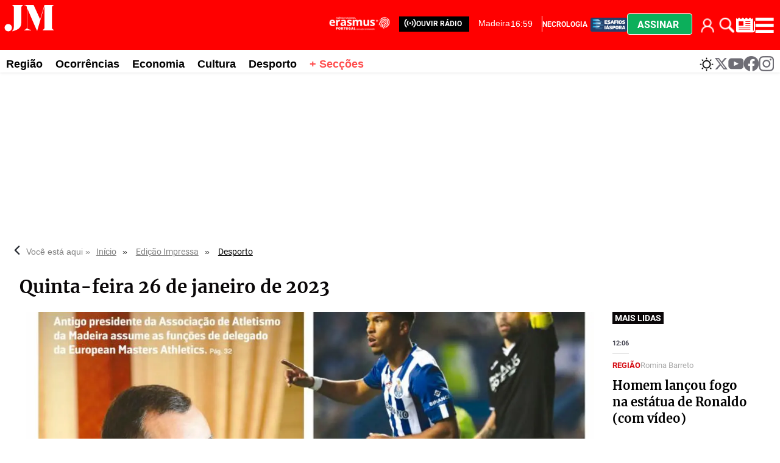

--- FILE ---
content_type: text/html
request_url: https://www.jm-madeira.pt/kintra-portlet/html/ranking-viewer/ranking_details.jsp?portletItem=&refPreferenceId=rankingviewerportlet_WAR_trackingportlet_INSTANCE_d859367b12f0438b9b413800d3db0750&portletId=&scopeGroupId=890212192&companyId=10132&languageId=es_ES&plid=890212634&sectionPlid=0&secure=true&userId=10135&lifecycleRender=true&pathFriendlyURLPublic=%2Fweb&pathFriendlyURLPrivateUser=%2Fuser&pathFriendlyURLPrivateGroup=%2Fgroup&serverName=www.jm-madeira.pt&cdnHost=&pathImage=https%3A%2F%2Fwww.jm-madeira.pt%2Fimage&pathMain=%2Fc&pathContext=&urlPortal=https%3A%2F%2Fwww.jm-madeira.pt&isMobileRequest=0&pathThemeImages=https%3A%2F%2Fwww.jm-madeira.pt%2Fhtml%2Fthemes%2Fiter_basic%2Fimages
body_size: 4302
content:
<html>
 <head></head>
 <body>
  <div class="iter-tabview-content-item  "> 
   <div class="element  full-access norestricted iter-rankingtab-mostviewed-bd" iteridart="FF19494188"> 
    <div class="item_template IMG_INF1_INF2_TIT_TXT_83 odd n1 "> 
     <div class="media_block"> 
      <div class="multimedia"> 
       <div class="multimediaIconMacroWrapper">
        <a href="/regiao/homem-lancou-fogo-na-estatua-de-ronaldo-com-video-FF19494188" class="cutlineShow">
          
         <div frame="crop_medium" style="position: relative; width: 100%; padding-top: 52.50%;">
          <img itercontenttypein="TeaserImage" itercontenttypeout="Image" src="//www.jm-madeira.pt/binrepository/400x866/0c294/400d210/none/890212192/CRHS/whatsapp-image-2026-01-20-at-12-03_642-8990748_20260120130700.jpg" srcset="//www.jm-madeira.pt/binrepository/400x866/0c294/400d210/none/890212192/CRHS/whatsapp-image-2026-01-20-at-12-03_642-8990748_20260120130700.jpg 400w,//www.jm-madeira.pt/binrepository/333x722/0c245/333d175/none/890212192/CRHV/whatsapp-image-2026-01-20-at-12-03_642-8990748_20260120130700.jpg 333w" width="400" height="210" style="bottom: 0; left: 0; top: 0; right: 0;
height: auto; width: auto;
max-height: 100%; max-width: 100%;
display: block; position: absolute; margin: auto;" iterimgid="642-8990748" sizes="100vw" alt="Homem lançou fogo na estátua de Ronaldo (com vídeo)" title="Homem lançou fogo na estátua de Ronaldo (com vídeo)">
         </div> 
         <span class="  right top"></span></a>
       </div> 
       <div class="inf1"> 
        <div class="date" style="position:absolute;">
          12:06 
        </div> 
       </div> 
      </div> 
     </div> 
     <div class="text_block3 "> 
      <div class="inf2"> 
       <div class="seccao"> 
        <div class="article-section" itemprop="articleSection">
         <a class="seccion" href="/regiao"><span class="assigned-section">Região </span></a>
        </div> 
       </div> 
       <div class="autor"> 
        <ul> 
         <li class="byline" itemprop="author"><a href="/autor/-/meta/romina-barreto">Romina Barreto</a>
          <div class="add_topic_to_favorite_button topic_884248859 author" value="Romina Barreto" id="884248859" title="Seguir este autor" onclick="click_favorite_topic('884248859', $('#favorite_topic_alert_884248859_19494188'))"></div>
          <div id="favorite_topic_alert_884248859_19494188" class="favorite_topic_alert" style="display: none;">
           Autor marcado para seguir
          </div></li>
        </ul> 
       </div> 
      </div> 
      <div class="headline"> 
       <a href="/regiao/homem-lancou-fogo-na-estatua-de-ronaldo-com-video-FF19494188"><h2>Homem lançou fogo na estátua de Ronaldo (com vídeo)</h2></a> 
      </div> 
      <div class="teasertext"> 
       <div class="text-wrapper" mlnid="idcon=8990759;order=8.0"> 
        <p>‘Zaino.tcc.filipe’ publicou nas redes sociais um vídeo, que rapidamente se repercutiu, no qual se vê o próprio a atear fogo à estátua de Cristiano Ronaldo,<span class="ellipsis">...</span> </p>
       </div> 
      </div> 
     </div> 
    </div>
   </div>
   <div class="element  full-access norestricted iter-rankingtab-mostviewed-bd" iteridart="KE19489399"> 
    <div class="item_template IMG_INF1_INF2_TIT_TXT_83 even n2 "> 
     <div class="media_block"> 
      <div class="multimedia"> 
       <div class="multimediaIconMacroWrapper">
        <a href="/regiao/auroras-boreais-visiveis-no-pico-do-areeiro-com-fotos-KE19489399" class="cutlineShow">
          
         <div frame="crop_medium" style="position: relative; width: 100%; padding-top: 52.50%;">
          <img itercontenttypein="TeaserImage" itercontenttypeout="Image" src="//www.jm-madeira.pt/binrepository/400x266/0c28/400d210/none/890212192/AWFN/diogo-gualter20012026-05_642-8990147_20260120092054.jpg" srcset="//www.jm-madeira.pt/binrepository/400x266/0c28/400d210/none/890212192/AWFN/diogo-gualter20012026-05_642-8990147_20260120092054.jpg 400w,//www.jm-madeira.pt/binrepository/333x222/0c23/333d175/none/890212192/AWAB/diogo-gualter20012026-05_642-8990147_20260120092054.jpg 333w" width="400" height="210" style="bottom: 0; left: 0; top: 0; right: 0;
height: auto; width: auto;
max-height: 100%; max-width: 100%;
display: block; position: absolute; margin: auto;" iterimgid="642-8990147" sizes="100vw" alt="Auroras visíveis na Europa chegaram à Madeira." title="Auroras visíveis na Europa chegaram à Madeira.">
         </div> 
         <span class="iconGallery  right top"></span></a>
       </div> 
       <div class="inf1"> 
        <div class="date" style="position:absolute;">
          8:20 
        </div> 
       </div> 
      </div> 
     </div> 
     <div class="text_block3 "> 
      <div class="inf2"> 
       <div class="seccao"> 
        <div class="article-section" itemprop="articleSection">
         <a class="seccion" href="/regiao"><span class="assigned-section">Região </span></a>
        </div> 
       </div> 
       <div class="autor"> 
        <ul> 
         <li class="byline" itemprop="author"><a href="/autor/-/meta/romina-barreto">Romina Barreto</a>
          <div class="add_topic_to_favorite_button topic_884248859 author" value="Romina Barreto" id="884248859" title="Seguir este autor" onclick="click_favorite_topic('884248859', $('#favorite_topic_alert_884248859_19489399'))"></div>
          <div id="favorite_topic_alert_884248859_19489399" class="favorite_topic_alert" style="display: none;">
           Autor marcado para seguir
          </div></li>
        </ul> 
       </div> 
      </div> 
      <div class="headline"> 
       <a href="/regiao/auroras-boreais-visiveis-no-pico-do-areeiro-com-fotos-KE19489399"><h2>Auroras boreais visíveis no Pico do Areeiro (com fotos)</h2></a> 
      </div> 
      <div class="teasertext"> 
       <div class="text-wrapper" mlnid="idcon=8990146;order=21.0"> 
        <p>Hoje, um episódio invulgar de atividade solar proporcionou a observação de auroras boreais em vários pontos da Europa, um fenómeno raro em latitudes mais<span class="ellipsis">...</span> </p>
       </div> 
      </div> 
     </div> 
    </div>
   </div>
   <div class="element  full-access norestricted iter-rankingtab-mostviewed-bd" iteridart="EF19497157"> 
    <div class="item_template IMG_INF1_INF2_TIT_TXT_83 odd n3 "> 
     <div class="media_block"> 
      <div class="multimedia"> 
       <div class="multimediaIconMacroWrapper">
        <a href="/regiao/museu-cr7-remete-para-psp-investigacao-sobre-vandalismo-a-estatua-de-ronaldo-EF19497157" class="cutlineShow">
          
         <div frame="crop_medium" style="position: relative; width: 100%; padding-top: 52.50%;">
          <img itercontenttypein="TeaserImage" itercontenttypeout="Image" src="//www.jm-madeira.pt/binrepository/400x211/0c1/400d210/none/890212192/OIWL/whatsapp-image-2026-01-20-at-12-03-64_642-8991435_20260120152852.webp" srcset="//www.jm-madeira.pt/binrepository/400x211/0c1/400d210/none/890212192/OIWL/whatsapp-image-2026-01-20-at-12-03-64_642-8991435_20260120152852.webp 400w,//www.jm-madeira.pt/binrepository/333x176/0c1/333d175/none/890212192/OITK/whatsapp-image-2026-01-20-at-12-03-64_642-8991435_20260120152852.webp 333w" width="400" height="210" style="bottom: 0; left: 0; top: 0; right: 0;
height: auto; width: auto;
max-height: 100%; max-width: 100%;
display: block; position: absolute; margin: auto;" iterimgid="642-8991435" sizes="100vw" alt="Museu CR7 remete para PSP investigação sobre vandalismo à estátua de Ronaldo" title="Museu CR7 remete para PSP investigação sobre vandalismo à estátua de Ronaldo">
         </div> 
         <span class="  right top"></span></a>
       </div> 
       <div class="inf1"> 
        <div class="date" style="position:absolute;">
          14:28 
        </div> 
       </div> 
      </div> 
     </div> 
     <div class="text_block3 "> 
      <div class="inf2"> 
       <div class="seccao"> 
        <div class="article-section" itemprop="articleSection">
         <a class="seccion" href="/regiao"><span class="assigned-section">Região </span></a>
        </div> 
       </div> 
       <div class="autor"> 
        <ul> 
         <li class="byline" itemprop="author"><a href="/autor/-/meta/romina-barreto">Romina Barreto</a>
          <div class="add_topic_to_favorite_button topic_884248859 author" value="Romina Barreto" id="884248859" title="Seguir este autor" onclick="click_favorite_topic('884248859', $('#favorite_topic_alert_884248859_19497157'))"></div>
          <div id="favorite_topic_alert_884248859_19497157" class="favorite_topic_alert" style="display: none;">
           Autor marcado para seguir
          </div></li>
        </ul> 
       </div> 
      </div> 
      <div class="headline"> 
       <a href="/regiao/museu-cr7-remete-para-psp-investigacao-sobre-vandalismo-a-estatua-de-ronaldo-EF19497157"><h2>Museu CR7 remete para PSP investigação sobre vandalismo à estátua de Ronaldo</h2></a> 
      </div> 
      <div class="teasertext"> 
       <div class="text-wrapper" mlnid="idcon=8991434;order=6.0"> 
        <p>A Administração do Museu CR7 confirmou que o incidente de vandalismo ocorrido na manhã desta terça-feira, 20 de janeiro, junto à estátua de Cristiano Ronaldo,<span class="ellipsis">...</span> </p>
       </div> 
      </div> 
     </div> 
    </div>
   </div>
   <div class="element  full-access norestricted iter-rankingtab-mostviewed-bd" iteridart="AE19487632"> 
    <div class="item_template IMG_INF1_INF2_TIT_TXT_83 even n4 "> 
     <div class="media_block"> 
      <div class="multimedia"> 
       <div class="multimediaIconMacroWrapper">
        <a href="/ocorrencias/acusado-de-violencia-domestica-condenado-a-seis-anos-de-prisao-AE19487632" class="cutlineShow">
          
         <div frame="crop_medium" style="position: relative; width: 100%; padding-top: 52.50%;">
          <img itercontenttypein="TeaserImage" itercontenttypeout="Image" src="//www.jm-madeira.pt/binrepository/400x267/0c29/400d210/none/890212192/KLGE/tribunal-comarca-madeira-05_642-8989692_20260119181214.jpg" srcset="//www.jm-madeira.pt/binrepository/400x267/0c29/400d210/none/890212192/KLGE/tribunal-comarca-madeira-05_642-8989692_20260119181214.jpg 400w,//www.jm-madeira.pt/binrepository/333x223/0c24/333d175/none/890212192/KLLT/tribunal-comarca-madeira-05_642-8989692_20260119181214.jpg 333w" width="400" height="210" style="bottom: 0; left: 0; top: 0; right: 0;
height: auto; width: auto;
max-height: 100%; max-width: 100%;
display: block; position: absolute; margin: auto;" iterimgid="642-8989692" sizes="100vw" alt="Acusado de violência doméstica condenado a seis anos de prisão" title="Acusado de violência doméstica condenado a seis anos de prisão">
         </div> 
         <span class="  right top"></span></a>
       </div> 
       <div class="inf1"> 
        <div class="date" style="position:absolute;">
          17:07 
        </div> 
       </div> 
      </div> 
     </div> 
     <div class="text_block3 "> 
      <div class="inf2"> 
       <div class="seccao"> 
        <div class="article-section" itemprop="articleSection">
         <a class="seccion" href="/ocorrencias"><span class="assigned-section">Ocorrências </span></a>
        </div> 
       </div> 
       <div class="autor"> 
        <ul> 
         <li class="byline" itemprop="author"><a href="/autor/-/meta/alberto-pita">Alberto Pita</a>
          <div class="add_topic_to_favorite_button topic_884248861 author" value="Alberto Pita" id="884248861" title="Seguir este autor" onclick="click_favorite_topic('884248861', $('#favorite_topic_alert_884248861_19487632'))"></div>
          <div id="favorite_topic_alert_884248861_19487632" class="favorite_topic_alert" style="display: none;">
           Autor marcado para seguir
          </div></li>
        </ul> 
       </div> 
      </div> 
      <div class="headline"> 
       <a href="/ocorrencias/acusado-de-violencia-domestica-condenado-a-seis-anos-de-prisao-AE19487632"><h2>Acusado de violência doméstica condenado a seis anos de prisão </h2></a> 
      </div> 
      <div class="teasertext"> 
       <div class="text-wrapper" mlnid="idcon=8989681;order=6.0"> 
        <p>O Juízo Central Criminal do Funchal condenou hoje um homem, residente em Machico, a seis anos de prisão, por terem sido provados três crimes de violência<span class="ellipsis">...</span> </p>
       </div> 
      </div> 
     </div> 
    </div>
   </div>
   <div class="element  full-access norestricted iter-rankingtab-mostviewed-bd" iteridart="BE19487363"> 
    <div class="item_template IMG_INF1_INF2_TIT_TXT_83 odd n5 "> 
     <div class="media_block"> 
      <div class="multimedia"> 
       <div class="multimediaIconMacroWrapper">
        <a href="/ocorrencias/mulher-morre-em-machico-apos-episodio-de-doenca-subita-BE19487363" class="cutlineShow">
          
         <div frame="crop_medium" style="position: relative; width: 100%; padding-top: 52.50%;">
          <img itercontenttypein="TeaserImage" itercontenttypeout="Image" src="//www.jm-madeira.pt/binrepository/400x283/0c37/400d210/none/890212192/CYQN/ocorrencias-13_642-8989664_20260119175842.jpg" srcset="//www.jm-madeira.pt/binrepository/400x283/0c37/400d210/none/890212192/CYQN/ocorrencias-13_642-8989664_20260119175842.jpg 400w,//www.jm-madeira.pt/binrepository/333x236/0c31/333d175/none/890212192/CYRE/ocorrencias-13_642-8989664_20260119175842.jpg 333w" width="400" height="210" style="bottom: 0; left: 0; top: 0; right: 0;
height: auto; width: auto;
max-height: 100%; max-width: 100%;
display: block; position: absolute; margin: auto;" iterimgid="642-8989664" sizes="100vw" alt="Mulher morre em Machico após episódio de doença súbita" title="Mulher morre em Machico após episódio de doença súbita">
         </div> 
         <span class="  right top"></span></a>
       </div> 
       <div class="inf1"> 
        <div class="date" style="position:absolute;">
          16:57 
        </div> 
       </div> 
      </div> 
     </div> 
     <div class="text_block3 "> 
      <div class="inf2"> 
       <div class="seccao"> 
        <div class="article-section" itemprop="articleSection">
         <a class="seccion" href="/ocorrencias"><span class="assigned-section">Ocorrências </span></a>
        </div> 
       </div> 
       <div class="autor"> 
        <ul> 
         <li class="byline" itemprop="author"><a href="/autor/-/meta/paulo-graca">Paulo Graça</a>
          <div class="add_topic_to_favorite_button topic_884248881 author" value="Paulo Graça" id="884248881" title="Seguir este autor" onclick="click_favorite_topic('884248881', $('#favorite_topic_alert_884248881_19487363'))"></div>
          <div id="favorite_topic_alert_884248881_19487363" class="favorite_topic_alert" style="display: none;">
           Autor marcado para seguir
          </div></li>
        </ul> 
       </div> 
      </div> 
      <div class="headline"> 
       <a href="/ocorrencias/mulher-morre-em-machico-apos-episodio-de-doenca-subita-BE19487363"><h2>Mulher morre em Machico após episódio de doença súbita</h2></a> 
      </div> 
      <div class="teasertext"> 
       <div class="text-wrapper" mlnid="idcon=8989663;order=6.0"> 
        <p>Uma mulher faleceu esta segunda-feira em Machico, na sequência de uma doença súbita, apesar da rápida intervenção dos meios de socorro.</p>
        <p>O alerta foi dado<span class="ellipsis">...</span> </p>
       </div> 
      </div> 
     </div> 
    </div>
   </div>
   <div class="element  full-access norestricted iter-rankingtab-mostviewed-bd" iteridart="JF19491484"> 
    <div class="item_template IMG_INF1_INF2_TIT_TXT_83 even n6 "> 
     <div class="media_block"> 
      <div class="multimedia"> 
       <div class="multimediaIconMacroWrapper">
        <a href="/economia/funchal-destaca-se-entre-as-cidades-com-maior-pressao-JF19491484" class="cutlineShow">
          
         <div frame="crop_medium" style="position: relative; width: 100%; padding-top: 52.50%;">
          <img itercontenttypein="TeaserImage" itercontenttypeout="Image" src="//www.jm-madeira.pt/binrepository/400x267/0c29/400d210/none/890212192/BYQH/analog-landscape-city-with-buildings_642-8990274_20260120095545.jpg" srcset="//www.jm-madeira.pt/binrepository/400x267/0c29/400d210/none/890212192/BYQH/analog-landscape-city-with-buildings_642-8990274_20260120095545.jpg 400w,//www.jm-madeira.pt/binrepository/333x223/0c24/333d175/none/890212192/BYQC/analog-landscape-city-with-buildings_642-8990274_20260120095545.jpg 333w" width="400" height="210" style="bottom: 0; left: 0; top: 0; right: 0;
height: auto; width: auto;
max-height: 100%; max-width: 100%;
display: block; position: absolute; margin: auto;" iterimgid="642-8990274" sizes="100vw" alt="Funchal destaca-se entre as cidades com maior pressão" title="Funchal destaca-se entre as cidades com maior pressão">
         </div> 
         <span class="  right top"></span></a>
       </div> 
       <div class="inf1"> 
        <div class="date" style="position:absolute;">
          8:55 
        </div> 
       </div> 
      </div> 
     </div> 
     <div class="text_block3 "> 
      <div class="inf2"> 
       <div class="seccao"> 
        <div class="article-section" itemprop="articleSection">
         <a class="seccion" href="/economia"><span class="assigned-section">Economia </span></a>
        </div> 
       </div> 
       <div class="autor"> 
        <ul> 
         <li class="byline" itemprop="author"><a href="/autor/-/meta/romina-barreto">Romina Barreto</a>
          <div class="add_topic_to_favorite_button topic_884248859 author" value="Romina Barreto" id="884248859" title="Seguir este autor" onclick="click_favorite_topic('884248859', $('#favorite_topic_alert_884248859_19491484'))"></div>
          <div id="favorite_topic_alert_884248859_19491484" class="favorite_topic_alert" style="display: none;">
           Autor marcado para seguir
          </div></li>
        </ul> 
       </div> 
      </div> 
      <div class="headline"> 
       <a href="/economia/funchal-destaca-se-entre-as-cidades-com-maior-pressao-JF19491484"><h2>Funchal destaca-se entre as cidades com maior pressão</h2></a> 
      </div> 
      <div class="teasertext"> 
       <div class="text-wrapper" mlnid="idcon=8990273;order=6.0"> 
        <p>A procura por habitação para arrendamento em Portugal voltou a aumentar no final de 2025, apesar da subida de 0,9% no preço das rendas no quarto trimestre<span class="ellipsis">...</span> </p>
       </div> 
      </div> 
     </div> 
    </div>
   </div>
   <div class="element  full-access norestricted iter-rankingtab-mostviewed-bd" iteridart="AN19504411"> 
    <div class="item_template IMG_INF1_INF2_TIT_TXT_83 odd n7 "> 
     <div class="media_block"> 
      <div class="multimedia"> 
       <div class="multimediaIconMacroWrapper">
        <a href="/regiao/elvio-sousa-pede-desculpas-a-carlos-teles-e-ao-plenario-AN19504411" class="cutlineShow">
          
         <div frame="crop_medium" style="position: relative; width: 100%; padding-top: 52.50%;">
          <img itercontenttypein="TeaserImage" itercontenttypeout="Image" src="//www.jm-madeira.pt/binrepository/466x210/67c0/400d210/none/890212192/FQHT/whatsapp-image-2026-01-21-at-11-55_642-8993491_20260121125612.jpg" srcset="//www.jm-madeira.pt/binrepository/466x210/67c0/400d210/none/890212192/FQHT/whatsapp-image-2026-01-21-at-11-55_642-8993491_20260121125612.jpg 400w,//www.jm-madeira.pt/binrepository/388x175/56c0/333d175/none/890212192/FQHR/whatsapp-image-2026-01-21-at-11-55_642-8993491_20260121125612.jpg 333w" width="399" height="210" style="bottom: 0; left: 0; top: 0; right: 0;
height: auto; width: auto;
max-height: 100%; max-width: 100%;
display: block; position: absolute; margin: auto;" iterimgid="642-8993491" sizes="100vw" alt="Élvio Sousa pede desculpas a Carlos Teles e ao plenário" title="Élvio Sousa pede desculpas a Carlos Teles e ao plenário">
         </div> 
         <span class="  right top"></span></a>
       </div> 
       <div class="inf1"> 
        <div class="date" style="position:absolute;">
          11:53 
        </div> 
       </div> 
      </div> 
     </div> 
     <div class="text_block3 "> 
      <div class="inf2"> 
       <div class="seccao"> 
        <div class="article-section" itemprop="articleSection">
         <a class="seccion" href="/regiao"><span class="assigned-section">Região </span></a>
        </div> 
       </div> 
       <div class="autor"> 
        <ul> 
         <li class="byline" itemprop="author"><a href="/autor/-/meta/paula-abreu">Paula Abreu</a>
          <div class="add_topic_to_favorite_button topic_884248867 author" value="Paula Abreu" id="884248867" title="Seguir este autor" onclick="click_favorite_topic('884248867', $('#favorite_topic_alert_884248867_19504411'))"></div>
          <div id="favorite_topic_alert_884248867_19504411" class="favorite_topic_alert" style="display: none;">
           Autor marcado para seguir
          </div></li>
        </ul> 
       </div> 
      </div> 
      <div class="headline"> 
       <a href="/regiao/elvio-sousa-pede-desculpas-a-carlos-teles-e-ao-plenario-AN19504411"><h2>Élvio Sousa pede desculpas a Carlos Teles e ao plenário</h2></a> 
      </div> 
      <div class="teasertext"> 
       <div class="text-wrapper" mlnid="idcon=8993490;order=6.0"> 
        <p>Élvio Sousa, deputado do JPP, pediu à presidente da Assembleia Legislativa para falar no reinício dos trabalhos, para se desculpar sobre o ‘à parte’ que<span class="ellipsis">...</span> </p>
       </div> 
      </div> 
     </div> 
    </div>
   </div>
   <div class="element  full-access norestricted iter-rankingtab-mostviewed-bd" iteridart="FN19500630"> 
    <script>
        jQryIter(document).bind("rankingCompleteLoad", function(e,id) {
            var rankingElement = jQryIter("#" + id);
        });
    </script> 
    <div class="ad_cont"> 
     <div class="akcelo-wrapper akcelo-wrapper-label akcelo-placeholder " data-ad-text="" data-placeholder-text="Ad" style="width:100%;height:250px;"> 
      <div id="Jm-madeira_BTF8_300x250"></div> 
     </div> 
     <span class="pub">• PUB</span> 
    </div> 
    <div class="item_template IMG_INF1_INF2_TIT_TXT_83 even n8 "> 
     <div class="media_block"> 
      <div class="multimedia"> 
       <div class="multimediaIconMacroWrapper">
        <a href="/regiao/descartado-pelo-ps-apoia-deputado-do-jpp-FN19500630" class="cutlineShow">
          
         <div frame="crop_medium" style="position: relative; width: 100%; padding-top: 52.50%;">
          <img itercontenttypein="TeaserImage" itercontenttypeout="Image" src="//www.jm-madeira.pt/binrepository/400x225/0c8/400d210/none/890212192/KCQD/adaff13a-58d5-44fd-ae00-5dc61b734d6f_642-8992404_20260120233215.jpg" srcset="//www.jm-madeira.pt/binrepository/400x225/0c8/400d210/none/890212192/KCQD/adaff13a-58d5-44fd-ae00-5dc61b734d6f_642-8992404_20260120233215.jpg 400w,//www.jm-madeira.pt/binrepository/333x188/0c7/333d175/none/890212192/KCQT/adaff13a-58d5-44fd-ae00-5dc61b734d6f_642-8992404_20260120233215.jpg 333w" width="400" height="210" style="bottom: 0; left: 0; top: 0; right: 0;
height: auto; width: auto;
max-height: 100%; max-width: 100%;
display: block; position: absolute; margin: auto;" iterimgid="642-8992404" sizes="100vw" alt="“Descartado pelo PS” apoia deputado do JPP" title="“Descartado pelo PS” apoia deputado do JPP">
         </div> 
         <span class="  right top"></span></a>
       </div> 
       <div class="inf1"> 
        <div class="date" style="position:absolute;">
          6:55 
        </div> 
       </div> 
      </div> 
     </div> 
     <div class="text_block3 "> 
      <div class="inf2"> 
       <div class="seccao"> 
        <div class="article-section" itemprop="articleSection">
         <a class="seccion" href="/regiao"><span class="assigned-section">Região </span></a>
        </div> 
       </div> 
       <div class="autor"> 
        <ul> 
         <li class="byline" itemprop="author"><a href="/autor/-/meta/carla-sousa">Carla Sousa</a>
          <div class="add_topic_to_favorite_button topic_884248853 author" value="Carla Sousa" id="884248853" title="Seguir este autor" onclick="click_favorite_topic('884248853', $('#favorite_topic_alert_884248853_19500630'))"></div>
          <div id="favorite_topic_alert_884248853_19500630" class="favorite_topic_alert" style="display: none;">
           Autor marcado para seguir
          </div></li>
        </ul> 
       </div> 
      </div> 
      <div class="headline"> 
       <a href="/regiao/descartado-pelo-ps-apoia-deputado-do-jpp-FN19500630"><h2>“Descartado pelo PS” apoia deputado do JPP</h2></a> 
      </div> 
      <div class="teasertext"> 
       <div class="text-wrapper" mlnid="idcon=8992403;order=6.0"> 
        <p>Bom dia!</p>
        <p>Depois de três mandatos à frente da Câmara de Machico, Ricardo Franco começa nova fase profissional fora do PS, exercendo funções de assessoria<span class="ellipsis">...</span> </p>
       </div> 
      </div> 
     </div> 
    </div>
   </div>
   <div class="element  full-access norestricted iter-rankingtab-mostviewed-bd" iteridart="FF19499862"> 
    <div class="item_template IMG_INF1_INF2_TIT_TXT_83 odd n9 "> 
     <div class="media_block"> 
      <div class="multimedia"> 
       <div class="multimediaIconMacroWrapper">
        <a href="/regiao/mobilidade-albuquerque-defende-que-subsidio-deve-voltar-aos-moldes-anteriores-FF19499862" class="cutlineShow">
          
         <div frame="crop_medium" style="position: relative; width: 100%; padding-top: 52.50%;">
          <img itercontenttypein="TeaserImage" itercontenttypeout="Image" src="//www.jm-madeira.pt/binrepository/487x365/0c66/400d210/none/890212192/SFPI/imagem-1000204903_642-8991996_20260120181638.jpg" srcset="//www.jm-madeira.pt/binrepository/487x365/0c66/400d210/none/890212192/SFPI/imagem-1000204903_642-8991996_20260120181638.jpg 400w,//www.jm-madeira.pt/binrepository/406x304/0c55/333d175/none/890212192/SFQX/imagem-1000204903_642-8991996_20260120181638.jpg 333w" width="400" height="210" style="bottom: 0; left: 0; top: 0; right: 0;
height: auto; width: auto;
max-height: 100%; max-width: 100%;
display: block; position: absolute; margin: auto;" iterimgid="642-8991996" sizes="100vw" alt="Mobilidade: Albuquerque defende que subsídio deve voltar aos moldes anteriores" title="Mobilidade: Albuquerque defende que subsídio deve voltar aos moldes anteriores">
         </div> 
         <span class="  right top"></span></a>
       </div> 
       <div class="inf1"> 
        <div class="date" style="position:absolute;">
          17:16 
        </div> 
       </div> 
      </div> 
     </div> 
     <div class="text_block3 "> 
      <div class="inf2"> 
       <div class="seccao"> 
        <div class="article-section" itemprop="articleSection">
         <a class="seccion" href="/regiao"><span class="assigned-section">Região </span></a>
        </div> 
       </div> 
       <div class="autor"> 
        <ul> 
         <li class="byline" itemprop="author"><a href="/autor/-/meta/marco-milho">Marco Milho</a>
          <div class="add_topic_to_favorite_button topic_884248879 author" value="Marco Milho" id="884248879" title="Seguir este autor" onclick="click_favorite_topic('884248879', $('#favorite_topic_alert_884248879_19499862'))"></div>
          <div id="favorite_topic_alert_884248879_19499862" class="favorite_topic_alert" style="display: none;">
           Autor marcado para seguir
          </div></li>
        </ul> 
       </div> 
      </div> 
      <div class="headline"> 
       <a href="/regiao/mobilidade-albuquerque-defende-que-subsidio-deve-voltar-aos-moldes-anteriores-FF19499862"><h2>Mobilidade: Albuquerque defende que subsídio deve voltar aos moldes anteriores</h2></a> 
      </div> 
      <div class="teasertext"> 
       <div class="text-wrapper" mlnid="idcon=8991988;order=7.0"> 
        <p>O presidente do Governo Regional afirmou hoje que o Subsídio Social de Mobilidade deve voltar a funcionar nos moldes anteriores às recentes alterações<span class="ellipsis">...</span> </p>
       </div> 
      </div> 
     </div> 
    </div>
   </div>
   <div class="element  full-access norestricted iter-rankingtab-mostviewed-bd" iteridart="LF19493484"> 
    <div class="item_template IMG_INF1_INF2_TIT_TXT_83 even n10 last"> 
     <div class="media_block"> 
      <div class="multimedia"> 
       <div class="multimediaIconMacroWrapper">
        <a href="/ocorrencias/queda-em-ribeiro-mobiliza-bombeiros-e-emir-LF19493484" class="cutlineShow">
          
         <div frame="crop_medium" style="position: relative; width: 100%; padding-top: 52.50%;">
          <img itercontenttypein="TeaserImage" itercontenttypeout="Image" src="//www.jm-madeira.pt/binrepository/400x283/0c37/400d210/none/890212192/BYQN/ocorrencias-13_642-8990425_20260120111932.jpg" srcset="//www.jm-madeira.pt/binrepository/400x283/0c37/400d210/none/890212192/BYQN/ocorrencias-13_642-8990425_20260120111932.jpg 400w,//www.jm-madeira.pt/binrepository/333x236/0c31/333d175/none/890212192/BYRE/ocorrencias-13_642-8990425_20260120111932.jpg 333w" width="400" height="210" style="bottom: 0; left: 0; top: 0; right: 0;
height: auto; width: auto;
max-height: 100%; max-width: 100%;
display: block; position: absolute; margin: auto;" iterimgid="642-8990425" sizes="100vw" alt="Queda em ribeiro mobiliza bombeiros e EMIR" title="Queda em ribeiro mobiliza bombeiros e EMIR">
         </div> 
         <span class="  right top"></span></a>
       </div> 
       <div class="inf1"> 
        <div class="date" style="position:absolute;">
          10:11 
        </div> 
       </div> 
      </div> 
     </div> 
     <div class="text_block3 "> 
      <div class="inf2"> 
       <div class="seccao"> 
        <div class="article-section" itemprop="articleSection">
         <a class="seccion" href="/ocorrencias"><span class="assigned-section">Ocorrências </span></a>
        </div> 
       </div> 
       <div class="autor"> 
        <ul> 
         <li class="byline" itemprop="author"><a href="/autor/-/meta/sara-ricardo">Sara Ricardo</a>
          <div class="add_topic_to_favorite_button topic_1288206504 author" value="Sara Ricardo" id="1288206504" title="Seguir este autor" onclick="click_favorite_topic('1288206504', $('#favorite_topic_alert_1288206504_19493484'))"></div>
          <div id="favorite_topic_alert_1288206504_19493484" class="favorite_topic_alert" style="display: none;">
           Autor marcado para seguir
          </div></li>
        </ul> 
       </div> 
      </div> 
      <div class="headline"> 
       <a href="/ocorrencias/queda-em-ribeiro-mobiliza-bombeiros-e-emir-LF19493484"><h2>Queda em ribeiro mobiliza bombeiros e EMIR</h2></a> 
      </div> 
      <div class="teasertext"> 
       <div class="text-wrapper" mlnid="idcon=8990424;order=6.0"> 
        <p>Os Bombeiros Voluntários Madeirenses socorreram ontem, ao início da noite, um homem de 63 anos que caiu de uma altura de cerca de 15 a 20 metros para o<span class="ellipsis">...</span> </p>
       </div> 
      </div> 
     </div> 
    </div>
   </div> 
  </div> 
 </body>
</html>

--- FILE ---
content_type: text/html; charset=utf-8
request_url: https://www.google.com/recaptcha/api2/anchor?ar=1&k=6Levt_AlAAAAAOIfxH1Dyf_oHTCxtA15GiWuR88o&co=aHR0cHM6Ly93d3cuam0tbWFkZWlyYS5wdDo0NDM.&hl=en&v=PoyoqOPhxBO7pBk68S4YbpHZ&theme=light&size=compact&anchor-ms=20000&execute-ms=30000&cb=ws6yy145hk0a
body_size: 49399
content:
<!DOCTYPE HTML><html dir="ltr" lang="en"><head><meta http-equiv="Content-Type" content="text/html; charset=UTF-8">
<meta http-equiv="X-UA-Compatible" content="IE=edge">
<title>reCAPTCHA</title>
<style type="text/css">
/* cyrillic-ext */
@font-face {
  font-family: 'Roboto';
  font-style: normal;
  font-weight: 400;
  font-stretch: 100%;
  src: url(//fonts.gstatic.com/s/roboto/v48/KFO7CnqEu92Fr1ME7kSn66aGLdTylUAMa3GUBHMdazTgWw.woff2) format('woff2');
  unicode-range: U+0460-052F, U+1C80-1C8A, U+20B4, U+2DE0-2DFF, U+A640-A69F, U+FE2E-FE2F;
}
/* cyrillic */
@font-face {
  font-family: 'Roboto';
  font-style: normal;
  font-weight: 400;
  font-stretch: 100%;
  src: url(//fonts.gstatic.com/s/roboto/v48/KFO7CnqEu92Fr1ME7kSn66aGLdTylUAMa3iUBHMdazTgWw.woff2) format('woff2');
  unicode-range: U+0301, U+0400-045F, U+0490-0491, U+04B0-04B1, U+2116;
}
/* greek-ext */
@font-face {
  font-family: 'Roboto';
  font-style: normal;
  font-weight: 400;
  font-stretch: 100%;
  src: url(//fonts.gstatic.com/s/roboto/v48/KFO7CnqEu92Fr1ME7kSn66aGLdTylUAMa3CUBHMdazTgWw.woff2) format('woff2');
  unicode-range: U+1F00-1FFF;
}
/* greek */
@font-face {
  font-family: 'Roboto';
  font-style: normal;
  font-weight: 400;
  font-stretch: 100%;
  src: url(//fonts.gstatic.com/s/roboto/v48/KFO7CnqEu92Fr1ME7kSn66aGLdTylUAMa3-UBHMdazTgWw.woff2) format('woff2');
  unicode-range: U+0370-0377, U+037A-037F, U+0384-038A, U+038C, U+038E-03A1, U+03A3-03FF;
}
/* math */
@font-face {
  font-family: 'Roboto';
  font-style: normal;
  font-weight: 400;
  font-stretch: 100%;
  src: url(//fonts.gstatic.com/s/roboto/v48/KFO7CnqEu92Fr1ME7kSn66aGLdTylUAMawCUBHMdazTgWw.woff2) format('woff2');
  unicode-range: U+0302-0303, U+0305, U+0307-0308, U+0310, U+0312, U+0315, U+031A, U+0326-0327, U+032C, U+032F-0330, U+0332-0333, U+0338, U+033A, U+0346, U+034D, U+0391-03A1, U+03A3-03A9, U+03B1-03C9, U+03D1, U+03D5-03D6, U+03F0-03F1, U+03F4-03F5, U+2016-2017, U+2034-2038, U+203C, U+2040, U+2043, U+2047, U+2050, U+2057, U+205F, U+2070-2071, U+2074-208E, U+2090-209C, U+20D0-20DC, U+20E1, U+20E5-20EF, U+2100-2112, U+2114-2115, U+2117-2121, U+2123-214F, U+2190, U+2192, U+2194-21AE, U+21B0-21E5, U+21F1-21F2, U+21F4-2211, U+2213-2214, U+2216-22FF, U+2308-230B, U+2310, U+2319, U+231C-2321, U+2336-237A, U+237C, U+2395, U+239B-23B7, U+23D0, U+23DC-23E1, U+2474-2475, U+25AF, U+25B3, U+25B7, U+25BD, U+25C1, U+25CA, U+25CC, U+25FB, U+266D-266F, U+27C0-27FF, U+2900-2AFF, U+2B0E-2B11, U+2B30-2B4C, U+2BFE, U+3030, U+FF5B, U+FF5D, U+1D400-1D7FF, U+1EE00-1EEFF;
}
/* symbols */
@font-face {
  font-family: 'Roboto';
  font-style: normal;
  font-weight: 400;
  font-stretch: 100%;
  src: url(//fonts.gstatic.com/s/roboto/v48/KFO7CnqEu92Fr1ME7kSn66aGLdTylUAMaxKUBHMdazTgWw.woff2) format('woff2');
  unicode-range: U+0001-000C, U+000E-001F, U+007F-009F, U+20DD-20E0, U+20E2-20E4, U+2150-218F, U+2190, U+2192, U+2194-2199, U+21AF, U+21E6-21F0, U+21F3, U+2218-2219, U+2299, U+22C4-22C6, U+2300-243F, U+2440-244A, U+2460-24FF, U+25A0-27BF, U+2800-28FF, U+2921-2922, U+2981, U+29BF, U+29EB, U+2B00-2BFF, U+4DC0-4DFF, U+FFF9-FFFB, U+10140-1018E, U+10190-1019C, U+101A0, U+101D0-101FD, U+102E0-102FB, U+10E60-10E7E, U+1D2C0-1D2D3, U+1D2E0-1D37F, U+1F000-1F0FF, U+1F100-1F1AD, U+1F1E6-1F1FF, U+1F30D-1F30F, U+1F315, U+1F31C, U+1F31E, U+1F320-1F32C, U+1F336, U+1F378, U+1F37D, U+1F382, U+1F393-1F39F, U+1F3A7-1F3A8, U+1F3AC-1F3AF, U+1F3C2, U+1F3C4-1F3C6, U+1F3CA-1F3CE, U+1F3D4-1F3E0, U+1F3ED, U+1F3F1-1F3F3, U+1F3F5-1F3F7, U+1F408, U+1F415, U+1F41F, U+1F426, U+1F43F, U+1F441-1F442, U+1F444, U+1F446-1F449, U+1F44C-1F44E, U+1F453, U+1F46A, U+1F47D, U+1F4A3, U+1F4B0, U+1F4B3, U+1F4B9, U+1F4BB, U+1F4BF, U+1F4C8-1F4CB, U+1F4D6, U+1F4DA, U+1F4DF, U+1F4E3-1F4E6, U+1F4EA-1F4ED, U+1F4F7, U+1F4F9-1F4FB, U+1F4FD-1F4FE, U+1F503, U+1F507-1F50B, U+1F50D, U+1F512-1F513, U+1F53E-1F54A, U+1F54F-1F5FA, U+1F610, U+1F650-1F67F, U+1F687, U+1F68D, U+1F691, U+1F694, U+1F698, U+1F6AD, U+1F6B2, U+1F6B9-1F6BA, U+1F6BC, U+1F6C6-1F6CF, U+1F6D3-1F6D7, U+1F6E0-1F6EA, U+1F6F0-1F6F3, U+1F6F7-1F6FC, U+1F700-1F7FF, U+1F800-1F80B, U+1F810-1F847, U+1F850-1F859, U+1F860-1F887, U+1F890-1F8AD, U+1F8B0-1F8BB, U+1F8C0-1F8C1, U+1F900-1F90B, U+1F93B, U+1F946, U+1F984, U+1F996, U+1F9E9, U+1FA00-1FA6F, U+1FA70-1FA7C, U+1FA80-1FA89, U+1FA8F-1FAC6, U+1FACE-1FADC, U+1FADF-1FAE9, U+1FAF0-1FAF8, U+1FB00-1FBFF;
}
/* vietnamese */
@font-face {
  font-family: 'Roboto';
  font-style: normal;
  font-weight: 400;
  font-stretch: 100%;
  src: url(//fonts.gstatic.com/s/roboto/v48/KFO7CnqEu92Fr1ME7kSn66aGLdTylUAMa3OUBHMdazTgWw.woff2) format('woff2');
  unicode-range: U+0102-0103, U+0110-0111, U+0128-0129, U+0168-0169, U+01A0-01A1, U+01AF-01B0, U+0300-0301, U+0303-0304, U+0308-0309, U+0323, U+0329, U+1EA0-1EF9, U+20AB;
}
/* latin-ext */
@font-face {
  font-family: 'Roboto';
  font-style: normal;
  font-weight: 400;
  font-stretch: 100%;
  src: url(//fonts.gstatic.com/s/roboto/v48/KFO7CnqEu92Fr1ME7kSn66aGLdTylUAMa3KUBHMdazTgWw.woff2) format('woff2');
  unicode-range: U+0100-02BA, U+02BD-02C5, U+02C7-02CC, U+02CE-02D7, U+02DD-02FF, U+0304, U+0308, U+0329, U+1D00-1DBF, U+1E00-1E9F, U+1EF2-1EFF, U+2020, U+20A0-20AB, U+20AD-20C0, U+2113, U+2C60-2C7F, U+A720-A7FF;
}
/* latin */
@font-face {
  font-family: 'Roboto';
  font-style: normal;
  font-weight: 400;
  font-stretch: 100%;
  src: url(//fonts.gstatic.com/s/roboto/v48/KFO7CnqEu92Fr1ME7kSn66aGLdTylUAMa3yUBHMdazQ.woff2) format('woff2');
  unicode-range: U+0000-00FF, U+0131, U+0152-0153, U+02BB-02BC, U+02C6, U+02DA, U+02DC, U+0304, U+0308, U+0329, U+2000-206F, U+20AC, U+2122, U+2191, U+2193, U+2212, U+2215, U+FEFF, U+FFFD;
}
/* cyrillic-ext */
@font-face {
  font-family: 'Roboto';
  font-style: normal;
  font-weight: 500;
  font-stretch: 100%;
  src: url(//fonts.gstatic.com/s/roboto/v48/KFO7CnqEu92Fr1ME7kSn66aGLdTylUAMa3GUBHMdazTgWw.woff2) format('woff2');
  unicode-range: U+0460-052F, U+1C80-1C8A, U+20B4, U+2DE0-2DFF, U+A640-A69F, U+FE2E-FE2F;
}
/* cyrillic */
@font-face {
  font-family: 'Roboto';
  font-style: normal;
  font-weight: 500;
  font-stretch: 100%;
  src: url(//fonts.gstatic.com/s/roboto/v48/KFO7CnqEu92Fr1ME7kSn66aGLdTylUAMa3iUBHMdazTgWw.woff2) format('woff2');
  unicode-range: U+0301, U+0400-045F, U+0490-0491, U+04B0-04B1, U+2116;
}
/* greek-ext */
@font-face {
  font-family: 'Roboto';
  font-style: normal;
  font-weight: 500;
  font-stretch: 100%;
  src: url(//fonts.gstatic.com/s/roboto/v48/KFO7CnqEu92Fr1ME7kSn66aGLdTylUAMa3CUBHMdazTgWw.woff2) format('woff2');
  unicode-range: U+1F00-1FFF;
}
/* greek */
@font-face {
  font-family: 'Roboto';
  font-style: normal;
  font-weight: 500;
  font-stretch: 100%;
  src: url(//fonts.gstatic.com/s/roboto/v48/KFO7CnqEu92Fr1ME7kSn66aGLdTylUAMa3-UBHMdazTgWw.woff2) format('woff2');
  unicode-range: U+0370-0377, U+037A-037F, U+0384-038A, U+038C, U+038E-03A1, U+03A3-03FF;
}
/* math */
@font-face {
  font-family: 'Roboto';
  font-style: normal;
  font-weight: 500;
  font-stretch: 100%;
  src: url(//fonts.gstatic.com/s/roboto/v48/KFO7CnqEu92Fr1ME7kSn66aGLdTylUAMawCUBHMdazTgWw.woff2) format('woff2');
  unicode-range: U+0302-0303, U+0305, U+0307-0308, U+0310, U+0312, U+0315, U+031A, U+0326-0327, U+032C, U+032F-0330, U+0332-0333, U+0338, U+033A, U+0346, U+034D, U+0391-03A1, U+03A3-03A9, U+03B1-03C9, U+03D1, U+03D5-03D6, U+03F0-03F1, U+03F4-03F5, U+2016-2017, U+2034-2038, U+203C, U+2040, U+2043, U+2047, U+2050, U+2057, U+205F, U+2070-2071, U+2074-208E, U+2090-209C, U+20D0-20DC, U+20E1, U+20E5-20EF, U+2100-2112, U+2114-2115, U+2117-2121, U+2123-214F, U+2190, U+2192, U+2194-21AE, U+21B0-21E5, U+21F1-21F2, U+21F4-2211, U+2213-2214, U+2216-22FF, U+2308-230B, U+2310, U+2319, U+231C-2321, U+2336-237A, U+237C, U+2395, U+239B-23B7, U+23D0, U+23DC-23E1, U+2474-2475, U+25AF, U+25B3, U+25B7, U+25BD, U+25C1, U+25CA, U+25CC, U+25FB, U+266D-266F, U+27C0-27FF, U+2900-2AFF, U+2B0E-2B11, U+2B30-2B4C, U+2BFE, U+3030, U+FF5B, U+FF5D, U+1D400-1D7FF, U+1EE00-1EEFF;
}
/* symbols */
@font-face {
  font-family: 'Roboto';
  font-style: normal;
  font-weight: 500;
  font-stretch: 100%;
  src: url(//fonts.gstatic.com/s/roboto/v48/KFO7CnqEu92Fr1ME7kSn66aGLdTylUAMaxKUBHMdazTgWw.woff2) format('woff2');
  unicode-range: U+0001-000C, U+000E-001F, U+007F-009F, U+20DD-20E0, U+20E2-20E4, U+2150-218F, U+2190, U+2192, U+2194-2199, U+21AF, U+21E6-21F0, U+21F3, U+2218-2219, U+2299, U+22C4-22C6, U+2300-243F, U+2440-244A, U+2460-24FF, U+25A0-27BF, U+2800-28FF, U+2921-2922, U+2981, U+29BF, U+29EB, U+2B00-2BFF, U+4DC0-4DFF, U+FFF9-FFFB, U+10140-1018E, U+10190-1019C, U+101A0, U+101D0-101FD, U+102E0-102FB, U+10E60-10E7E, U+1D2C0-1D2D3, U+1D2E0-1D37F, U+1F000-1F0FF, U+1F100-1F1AD, U+1F1E6-1F1FF, U+1F30D-1F30F, U+1F315, U+1F31C, U+1F31E, U+1F320-1F32C, U+1F336, U+1F378, U+1F37D, U+1F382, U+1F393-1F39F, U+1F3A7-1F3A8, U+1F3AC-1F3AF, U+1F3C2, U+1F3C4-1F3C6, U+1F3CA-1F3CE, U+1F3D4-1F3E0, U+1F3ED, U+1F3F1-1F3F3, U+1F3F5-1F3F7, U+1F408, U+1F415, U+1F41F, U+1F426, U+1F43F, U+1F441-1F442, U+1F444, U+1F446-1F449, U+1F44C-1F44E, U+1F453, U+1F46A, U+1F47D, U+1F4A3, U+1F4B0, U+1F4B3, U+1F4B9, U+1F4BB, U+1F4BF, U+1F4C8-1F4CB, U+1F4D6, U+1F4DA, U+1F4DF, U+1F4E3-1F4E6, U+1F4EA-1F4ED, U+1F4F7, U+1F4F9-1F4FB, U+1F4FD-1F4FE, U+1F503, U+1F507-1F50B, U+1F50D, U+1F512-1F513, U+1F53E-1F54A, U+1F54F-1F5FA, U+1F610, U+1F650-1F67F, U+1F687, U+1F68D, U+1F691, U+1F694, U+1F698, U+1F6AD, U+1F6B2, U+1F6B9-1F6BA, U+1F6BC, U+1F6C6-1F6CF, U+1F6D3-1F6D7, U+1F6E0-1F6EA, U+1F6F0-1F6F3, U+1F6F7-1F6FC, U+1F700-1F7FF, U+1F800-1F80B, U+1F810-1F847, U+1F850-1F859, U+1F860-1F887, U+1F890-1F8AD, U+1F8B0-1F8BB, U+1F8C0-1F8C1, U+1F900-1F90B, U+1F93B, U+1F946, U+1F984, U+1F996, U+1F9E9, U+1FA00-1FA6F, U+1FA70-1FA7C, U+1FA80-1FA89, U+1FA8F-1FAC6, U+1FACE-1FADC, U+1FADF-1FAE9, U+1FAF0-1FAF8, U+1FB00-1FBFF;
}
/* vietnamese */
@font-face {
  font-family: 'Roboto';
  font-style: normal;
  font-weight: 500;
  font-stretch: 100%;
  src: url(//fonts.gstatic.com/s/roboto/v48/KFO7CnqEu92Fr1ME7kSn66aGLdTylUAMa3OUBHMdazTgWw.woff2) format('woff2');
  unicode-range: U+0102-0103, U+0110-0111, U+0128-0129, U+0168-0169, U+01A0-01A1, U+01AF-01B0, U+0300-0301, U+0303-0304, U+0308-0309, U+0323, U+0329, U+1EA0-1EF9, U+20AB;
}
/* latin-ext */
@font-face {
  font-family: 'Roboto';
  font-style: normal;
  font-weight: 500;
  font-stretch: 100%;
  src: url(//fonts.gstatic.com/s/roboto/v48/KFO7CnqEu92Fr1ME7kSn66aGLdTylUAMa3KUBHMdazTgWw.woff2) format('woff2');
  unicode-range: U+0100-02BA, U+02BD-02C5, U+02C7-02CC, U+02CE-02D7, U+02DD-02FF, U+0304, U+0308, U+0329, U+1D00-1DBF, U+1E00-1E9F, U+1EF2-1EFF, U+2020, U+20A0-20AB, U+20AD-20C0, U+2113, U+2C60-2C7F, U+A720-A7FF;
}
/* latin */
@font-face {
  font-family: 'Roboto';
  font-style: normal;
  font-weight: 500;
  font-stretch: 100%;
  src: url(//fonts.gstatic.com/s/roboto/v48/KFO7CnqEu92Fr1ME7kSn66aGLdTylUAMa3yUBHMdazQ.woff2) format('woff2');
  unicode-range: U+0000-00FF, U+0131, U+0152-0153, U+02BB-02BC, U+02C6, U+02DA, U+02DC, U+0304, U+0308, U+0329, U+2000-206F, U+20AC, U+2122, U+2191, U+2193, U+2212, U+2215, U+FEFF, U+FFFD;
}
/* cyrillic-ext */
@font-face {
  font-family: 'Roboto';
  font-style: normal;
  font-weight: 900;
  font-stretch: 100%;
  src: url(//fonts.gstatic.com/s/roboto/v48/KFO7CnqEu92Fr1ME7kSn66aGLdTylUAMa3GUBHMdazTgWw.woff2) format('woff2');
  unicode-range: U+0460-052F, U+1C80-1C8A, U+20B4, U+2DE0-2DFF, U+A640-A69F, U+FE2E-FE2F;
}
/* cyrillic */
@font-face {
  font-family: 'Roboto';
  font-style: normal;
  font-weight: 900;
  font-stretch: 100%;
  src: url(//fonts.gstatic.com/s/roboto/v48/KFO7CnqEu92Fr1ME7kSn66aGLdTylUAMa3iUBHMdazTgWw.woff2) format('woff2');
  unicode-range: U+0301, U+0400-045F, U+0490-0491, U+04B0-04B1, U+2116;
}
/* greek-ext */
@font-face {
  font-family: 'Roboto';
  font-style: normal;
  font-weight: 900;
  font-stretch: 100%;
  src: url(//fonts.gstatic.com/s/roboto/v48/KFO7CnqEu92Fr1ME7kSn66aGLdTylUAMa3CUBHMdazTgWw.woff2) format('woff2');
  unicode-range: U+1F00-1FFF;
}
/* greek */
@font-face {
  font-family: 'Roboto';
  font-style: normal;
  font-weight: 900;
  font-stretch: 100%;
  src: url(//fonts.gstatic.com/s/roboto/v48/KFO7CnqEu92Fr1ME7kSn66aGLdTylUAMa3-UBHMdazTgWw.woff2) format('woff2');
  unicode-range: U+0370-0377, U+037A-037F, U+0384-038A, U+038C, U+038E-03A1, U+03A3-03FF;
}
/* math */
@font-face {
  font-family: 'Roboto';
  font-style: normal;
  font-weight: 900;
  font-stretch: 100%;
  src: url(//fonts.gstatic.com/s/roboto/v48/KFO7CnqEu92Fr1ME7kSn66aGLdTylUAMawCUBHMdazTgWw.woff2) format('woff2');
  unicode-range: U+0302-0303, U+0305, U+0307-0308, U+0310, U+0312, U+0315, U+031A, U+0326-0327, U+032C, U+032F-0330, U+0332-0333, U+0338, U+033A, U+0346, U+034D, U+0391-03A1, U+03A3-03A9, U+03B1-03C9, U+03D1, U+03D5-03D6, U+03F0-03F1, U+03F4-03F5, U+2016-2017, U+2034-2038, U+203C, U+2040, U+2043, U+2047, U+2050, U+2057, U+205F, U+2070-2071, U+2074-208E, U+2090-209C, U+20D0-20DC, U+20E1, U+20E5-20EF, U+2100-2112, U+2114-2115, U+2117-2121, U+2123-214F, U+2190, U+2192, U+2194-21AE, U+21B0-21E5, U+21F1-21F2, U+21F4-2211, U+2213-2214, U+2216-22FF, U+2308-230B, U+2310, U+2319, U+231C-2321, U+2336-237A, U+237C, U+2395, U+239B-23B7, U+23D0, U+23DC-23E1, U+2474-2475, U+25AF, U+25B3, U+25B7, U+25BD, U+25C1, U+25CA, U+25CC, U+25FB, U+266D-266F, U+27C0-27FF, U+2900-2AFF, U+2B0E-2B11, U+2B30-2B4C, U+2BFE, U+3030, U+FF5B, U+FF5D, U+1D400-1D7FF, U+1EE00-1EEFF;
}
/* symbols */
@font-face {
  font-family: 'Roboto';
  font-style: normal;
  font-weight: 900;
  font-stretch: 100%;
  src: url(//fonts.gstatic.com/s/roboto/v48/KFO7CnqEu92Fr1ME7kSn66aGLdTylUAMaxKUBHMdazTgWw.woff2) format('woff2');
  unicode-range: U+0001-000C, U+000E-001F, U+007F-009F, U+20DD-20E0, U+20E2-20E4, U+2150-218F, U+2190, U+2192, U+2194-2199, U+21AF, U+21E6-21F0, U+21F3, U+2218-2219, U+2299, U+22C4-22C6, U+2300-243F, U+2440-244A, U+2460-24FF, U+25A0-27BF, U+2800-28FF, U+2921-2922, U+2981, U+29BF, U+29EB, U+2B00-2BFF, U+4DC0-4DFF, U+FFF9-FFFB, U+10140-1018E, U+10190-1019C, U+101A0, U+101D0-101FD, U+102E0-102FB, U+10E60-10E7E, U+1D2C0-1D2D3, U+1D2E0-1D37F, U+1F000-1F0FF, U+1F100-1F1AD, U+1F1E6-1F1FF, U+1F30D-1F30F, U+1F315, U+1F31C, U+1F31E, U+1F320-1F32C, U+1F336, U+1F378, U+1F37D, U+1F382, U+1F393-1F39F, U+1F3A7-1F3A8, U+1F3AC-1F3AF, U+1F3C2, U+1F3C4-1F3C6, U+1F3CA-1F3CE, U+1F3D4-1F3E0, U+1F3ED, U+1F3F1-1F3F3, U+1F3F5-1F3F7, U+1F408, U+1F415, U+1F41F, U+1F426, U+1F43F, U+1F441-1F442, U+1F444, U+1F446-1F449, U+1F44C-1F44E, U+1F453, U+1F46A, U+1F47D, U+1F4A3, U+1F4B0, U+1F4B3, U+1F4B9, U+1F4BB, U+1F4BF, U+1F4C8-1F4CB, U+1F4D6, U+1F4DA, U+1F4DF, U+1F4E3-1F4E6, U+1F4EA-1F4ED, U+1F4F7, U+1F4F9-1F4FB, U+1F4FD-1F4FE, U+1F503, U+1F507-1F50B, U+1F50D, U+1F512-1F513, U+1F53E-1F54A, U+1F54F-1F5FA, U+1F610, U+1F650-1F67F, U+1F687, U+1F68D, U+1F691, U+1F694, U+1F698, U+1F6AD, U+1F6B2, U+1F6B9-1F6BA, U+1F6BC, U+1F6C6-1F6CF, U+1F6D3-1F6D7, U+1F6E0-1F6EA, U+1F6F0-1F6F3, U+1F6F7-1F6FC, U+1F700-1F7FF, U+1F800-1F80B, U+1F810-1F847, U+1F850-1F859, U+1F860-1F887, U+1F890-1F8AD, U+1F8B0-1F8BB, U+1F8C0-1F8C1, U+1F900-1F90B, U+1F93B, U+1F946, U+1F984, U+1F996, U+1F9E9, U+1FA00-1FA6F, U+1FA70-1FA7C, U+1FA80-1FA89, U+1FA8F-1FAC6, U+1FACE-1FADC, U+1FADF-1FAE9, U+1FAF0-1FAF8, U+1FB00-1FBFF;
}
/* vietnamese */
@font-face {
  font-family: 'Roboto';
  font-style: normal;
  font-weight: 900;
  font-stretch: 100%;
  src: url(//fonts.gstatic.com/s/roboto/v48/KFO7CnqEu92Fr1ME7kSn66aGLdTylUAMa3OUBHMdazTgWw.woff2) format('woff2');
  unicode-range: U+0102-0103, U+0110-0111, U+0128-0129, U+0168-0169, U+01A0-01A1, U+01AF-01B0, U+0300-0301, U+0303-0304, U+0308-0309, U+0323, U+0329, U+1EA0-1EF9, U+20AB;
}
/* latin-ext */
@font-face {
  font-family: 'Roboto';
  font-style: normal;
  font-weight: 900;
  font-stretch: 100%;
  src: url(//fonts.gstatic.com/s/roboto/v48/KFO7CnqEu92Fr1ME7kSn66aGLdTylUAMa3KUBHMdazTgWw.woff2) format('woff2');
  unicode-range: U+0100-02BA, U+02BD-02C5, U+02C7-02CC, U+02CE-02D7, U+02DD-02FF, U+0304, U+0308, U+0329, U+1D00-1DBF, U+1E00-1E9F, U+1EF2-1EFF, U+2020, U+20A0-20AB, U+20AD-20C0, U+2113, U+2C60-2C7F, U+A720-A7FF;
}
/* latin */
@font-face {
  font-family: 'Roboto';
  font-style: normal;
  font-weight: 900;
  font-stretch: 100%;
  src: url(//fonts.gstatic.com/s/roboto/v48/KFO7CnqEu92Fr1ME7kSn66aGLdTylUAMa3yUBHMdazQ.woff2) format('woff2');
  unicode-range: U+0000-00FF, U+0131, U+0152-0153, U+02BB-02BC, U+02C6, U+02DA, U+02DC, U+0304, U+0308, U+0329, U+2000-206F, U+20AC, U+2122, U+2191, U+2193, U+2212, U+2215, U+FEFF, U+FFFD;
}

</style>
<link rel="stylesheet" type="text/css" href="https://www.gstatic.com/recaptcha/releases/PoyoqOPhxBO7pBk68S4YbpHZ/styles__ltr.css">
<script nonce="-DHutAgA-ZJfgG3E90XLSQ" type="text/javascript">window['__recaptcha_api'] = 'https://www.google.com/recaptcha/api2/';</script>
<script type="text/javascript" src="https://www.gstatic.com/recaptcha/releases/PoyoqOPhxBO7pBk68S4YbpHZ/recaptcha__en.js" nonce="-DHutAgA-ZJfgG3E90XLSQ">
      
    </script></head>
<body><div id="rc-anchor-alert" class="rc-anchor-alert"></div>
<input type="hidden" id="recaptcha-token" value="[base64]">
<script type="text/javascript" nonce="-DHutAgA-ZJfgG3E90XLSQ">
      recaptcha.anchor.Main.init("[\x22ainput\x22,[\x22bgdata\x22,\x22\x22,\[base64]/[base64]/[base64]/bmV3IHJbeF0oY1swXSk6RT09Mj9uZXcgclt4XShjWzBdLGNbMV0pOkU9PTM/bmV3IHJbeF0oY1swXSxjWzFdLGNbMl0pOkU9PTQ/[base64]/[base64]/[base64]/[base64]/[base64]/[base64]/[base64]/[base64]\x22,\[base64]\\u003d\x22,\x22DSPCpkMPwpbCj8KHbsKSIG7CnMKwwp48w77DmzRLwox4IgbCsXPCgDZowqsBwrxbw4ZHYE/Ch8Kgw6MGdAxsY1QAbnxBdsOEWQISw5Njw5/CucO9wqJiAGN+w7MHLB9fwovDq8OPN1TCgVh6CsKyb3BoccO8w5TDmcOswoApFMKMRWYjFsKgaMOfwogfasKbRwrCs8KdwrTDhMOaJ8O5RRTDm8Kmw5zCoSXDscKxw4dhw4orwqvDmsKfw7Q9LD8+eMKfw54Uw6/ClAMEwpQ4Q8OIw68YwqwPPMOUWcKSw4zDoMKWUcK2wrABw4fDgcK9Mh0ZL8K5CRLCj8O8wqNPw55FwqQkwq7DrsOCUcKXw5DCscKLwq0xYWTDkcKNw67Cu8KMFA18w7DDocKdB0HCrMOswpbDvcOpw4jCksOuw40Yw7/ClcKCbMO6f8OSKh3DiV3CqsKfXiHCucOYwpPDo8OXL1MTEUAew7tEwpBVw4JEwpBLBG7CoHDDnh/CtH0jacOFDCgAwp81wpPDrzLCt8O4wqJ2UsK3dhjDgxfCocKIS1zCuEvCqxU6V8OMVlscWFzDmsOhw58awosbScO6w5LCsnnDisO9w7wxwqnCkXjDphkxbAzChnEuTMKtOMKoO8OGTsOqJcOTbl7DpMKoA8Ocw4HDnMKBHMKzw7dPPG3Cs3rDnzjCnMO/w7VJInzCpinCjH9awoxVw7p3w7dRXUFOwrkMH8OLw5llwpBsEWXCkcOcw7/DuMO9wrwSWRLDhhwRG8OwSsO9w78TwrrCncObK8ORw4bDq2bDsS3CslbCtHbDhMKSBEHDkwpnBWrChsOnwoXDh8Klwq/ClMO3wprDkD99eCxwwovDrxllY2oSAUspUsOswrzClREuwqXDnz1XwrBHRMKjHsOrwqXCtsOTRgnDn8KXEVIiwr3DicOHbDMFw49cScOqwp3DjMOTwqc7w5hBw5/Cl8KpCsO0K0IiLcOkwrYZwrDCucKcdsOXwrfDj1bDtsK7acKyUcK0w4hbw4XDhTtAw5LDnsOHw63DklHCi8ONdsK6OEVUMwo/ZxNEw6Foc8KqMMO2w4DCnMOrw7PDqxPDrsKuAknCsELCtsOywp50GwAwwr10w6dSw43CscO1w6rDu8KZWMOiE3U4w7IQwrZuwqQNw7/DvcObbRzCjMKNfmnCrCbDswrDlMOlwqLCsMOiUcKyR8Onw5UpP8O5G8KAw4MdRGbDo1nDj8Ojw53DuWICN8Kjw5YGQ0cpXzMiw5vCq1jCrEgwPnzDuULCj8Kiw6HDhcOGw6XCi3hlwr7DsEHDocOtw57DvnV/w49YIsOcw4jCl0kRwrXDtMKKw6NzwofDrkjDjE3DuEnCmsOfwo/Dqw7DlMKEdcOAWCvDncOOXcK5K0tIZsK1RcOVw5rDscOvLMKpwoXDtMKIYMO2w6Z9w6bDv8K6w6dNP1vCpMKjw6NPQMOvU1bDvcOVJDzCoDU7ecOMEE7DphMXAcODLsK5KcKUaVsKaUMzw4/[base64]/[base64]/DmSszwokXK8KkPcOTfnHDujnDosK4wpTDocKHIS8abC17w5w3wrwAwq/Cv8KGLHTDsMObw4J7F2B9w5xlwpvCvcOvw59vEsO7w4bChw3DoC0YBMOEw5U+XMKsRxPDosKuw7Yuwr/Di8KaXwfChsOBwoU0w7Ejw4PClDUnOsK/Cw40TVrCucKgCR4jwpDDhMKPNsOSw4HDtjULC8K5YMKEw4rCs34RQX3CiT9/WcKmH8Kow7hTJBjCvMOhFhBKXwErQTxHC8OSP2bDvAfDtEEKwqHDrHg2w6cEwqLDjkvDoChbKX3Dp8K0ZHrDlGstw7DDmjDCqcOjU8KbHTt9w7zDthzCv1N8wqHCucOzBsOMFsOrwq7DjcOqZGFANU7Ch8OsBDnDl8OHEcKgWcOKFQHCuX5/wpDDsBjCk1bDkj8EwrnDocKxwrzDoGh8bsOSw5YhBT8twq5/w5kAAMOAw6wvwqAoIF1uwrh/[base64]/[base64]/DusKAGA7CscOPw6UIw4YCw5UrwqlRA8K+clMAV8K9wrbDrjc+w5jCs8OwwpF1LsKOOsKVwpkXwqfCllbChsK8w63DnMOFwrNxw7fDkcKTVzZRw5fCjsK9w5doUMONFCgdw4p4MmTDk8Ouw5VdX8O8fyZXwqbCknN4dVR6HcKMwrHDrl1gwrkvfcKDFsOEwpfDnW/CpwLCscO/XMOHdBfCgMOpw67ChkRRwqltw6pCCsKGwp5jTwfClhUkciFkdsKpwoPCrB9SWn0BworDs8OTW8OUw5HCvk/DrVbDt8KXwogLWTNew6w9NMKNP8OFw7PCtlgwXcKTwp1MTcK8wqfDoBvDp3fDmFEMKcKpw60VwpJfwqUlcVvClMOYV2ENKMKfU2gzwqEDN0XCjsKvw68AacOJwpYZwq7Dr8KNw646w5PCqRLCi8OUw7kHwpfDjsK0wrRswqI8UsKtYsKROhsIwpjDp8OQwqfDpQ/DpERzwqPDl3sZFcOUHWIYw5EdwpREEwvDomdxw4RnwpfChsK5wrPCgFRIP8K9w7HCu8KbJsOgMMO/w60Xwr3Dv8OBZ8OUPsO8a8KcLC3CtRN5w7vDv8Ktw6DDlTrCmMOew75sAnTDl3Nqwr50aEXCpXjDpMO5f39yUcOVLMKKwo3DhmF/w7TCrAfDvwzCmMOBwoI0VGjCtcK3Ti1zwrUaw7gzw73CncK0cwZ8wp7Ci8Kuw5Yyf3rDusOVw4zCnEhBw6DDo8KTajZBeMO/FsOJw43DkAvClcOawp/Cl8KAOsKpHsOmF8Oow4DCtxXDiWJCwrbCq0dKJW1Mwrx/SGwjwojCoUnDtcKRLMOQcMOZfMONwrTDj8K7ZMOrw7nCq8OYY8Ojw5LDpcKCZxjDvivCp1fDtRVkVBcfw4zDgzbCoMOVw4bCksOxwoZNH8KhwpdGPRhewql3w7RMwpTDkUYMwqbCtw5LMcO/wo/CisK7NknDmsOCCcKZG8KrZko9QlzDscKFfcKFw5lEw4vDjSs2wogLw4rCtcKmQ0NySj5ewo3DhQvCpGvCkVXDhMOqOMK6w7bCsxHDnsKBZBXDth98w6pgXMOmwp3Cm8OBEcO6w6XCoMKfI17CnSPCvgLCu03DgiwCw7Q+T8ObVsKEw5d9ZMKvw6jDusKCw7oZHg/[base64]/RsO1A8KWYz18czDDlkvDu8KbdcKqZ8O/[base64]/H8OAbsKkY8O/cAPCgQDDi8OJw6VhZynDlsOGw5XDihlfSMOYwphhw6lXw5EfwrzCj1cjbxbDtELDjcOWYcO9w5pwwqzDn8KpwqLDkcKDU2RmYSzDkEgfw4jDvSwcIcOnMcKzw6/DlcORwrjDncKTwpcJesOjwprCkcKLQMKRw64ZUcKxw4LCg8O2fsKtNx7CkRDDqMOuw5dBfmYtd8KJw7/CuMKXwqpYw6lWw7kJwrV1wpxJw5JXBcK+Alg/wrDCncOCwozCgMKUYR4RwqPCscO5w4BtCw/[base64]/Cs8KzVFnDuMOLwo9TwqvCmsKvUibDrgpowp/Cr1thOU4BcsKqecKVRTxpw4vDk1Fvw5rCgQpYCsKfQwnDjcO4wqo3wppIwr0AwrDCgMKDwr7CuH7CoEs+w6lUX8OtdUbDhcOwCcOyBSLDkic/wq7CimbCisKgw6zCjkAcAS7CpsKCw7hBSsK0wohHwrzDkjLDqhQLw4xFw7oswo3DlClmw5g/NsKAdQpEVHjDkMOOTDjCicOZwpVGwpB3w5vCkcObw7sdf8O3w4sHdR3DgMK0w6QRwq85V8OgwoBcC8KDwpDCg2/DonXCs8ONwq8aZFMMw78lRMKqTSYmwr4eCsK2wrXCoWw4acKAWsOqf8KkDsOyahLDknzDocK2fcKFIhF3w7hTHD/Dr8KIwpYwFsKyLcKiw7TDkDDCqw3DlgVbLsK4HMKXwp/DgiHCnDhNVCXDgjYqw6RBw5FKw6vCskDDhsOaCRzDsMOQw6toIcKwwqTDmEfCp8OUwp0gw4lEY8KFesOFM8KiOMK8RcO9YFPCt0nCmcObw4DDpiHDtT4/w546FF3Dt8KKw7PDv8O5TnbDoRnChsKGwrvDg2tlaMOvwooIw6DCggDDjsOVw7oSwrUMKG/CvCV/cyHDmcKiFMOYS8ORwqjCszx1csOswq50w5XDoltkZMO3woZhwq/Du8K+wqhswosfYD9fw653KSrCqsO8woY9w7nCuS42w7ANEBR7Q1rCgk15wrbDmcKzaMKKBMOuVkDChsOjw7DDssKKw49FwpprezvCthTDtRU7wqXDiHhiAzvDt3tBFQUtw6LDrMOsw7Yow57DlsKxKMOZRcOjKMKbZkZSw5vCggjDngHCpw/[base64]/DjsK+wpjCshXCpMKAworDtDQUVB4yw4jDssOoTlEYw75NHyMmWEbDkAIAwqzCrMOwBnsGQnElwrHCrSjCpELCjMOaw7nCog5sw7lWw4ZfAcOVw5XDulN3wqRsJH5jw7sCIcO2AjPDuAA1w5M4w7zCjHZ0KAkBwqtbPcOyESd/NsOMBsKDYzwVwr7DgcOuw4pUCFPDlD/CgVvCtwtlERfCnjfCjsK7f8Kewq8+ejAhwpEiIDTDk3xle3wrBAM2Nhk0wqlPw4dSw4wYLcK9DMOIX1vCrRJ6CCzCrcOcwo3DjMONwp1xb8OoOXnCrmXDqE9Jw4B8AsOxdgduw7IgwrPDt8O5wqByWVQUw5Y2QWfDiMKwRSoUaEhDY0hnUQl5wqB/[base64]/DtcOqwr8nw6JbLAB1wr3CrnpqZcKIw64xwpbCp8KiI3M5w73DtBdDwr/DvBlzOUrCuWnDpcOxRlhww6zDl8OYw4AFwrfDnkvCgHrCgX3Dk301fgPCh8K1w5R4KsKNSB9Ww7Enw5QwwqfDlxAKB8Ojw5TDg8KwwoPCuMK7PcOvKsOJGcOZfMKjGcKlw77Ci8O1V8KHYHZYwpLCqMK8E8KURsO7ZWHDrgrCnMK8wpTDgcOeMgd/w5fDncOEwo1Sw5PCocOAwoTDmsKZJQ7DhUvCsXTDtl3CtsKnbW/[base64]/wq/DlnnCugzCtj8Obk3Cq8ORw6HClMKbdEPCkcO2QVIWHHw+w7DChMKoecKNHzLDtMOACxADcH8Ew6s1IcKIwpDCs8O2wqleXcOSEG0YwpfCpjl3dcKzw6jCrgcgQxJcw7TDmsO0dsOww6jCmyV5B8K6XUrDsXTCv18Ow6UkTMOtZsOpwr/CnGfDjkxGHcO5wrZHU8O/w6HDvMKkwq57DlINwo3CqMKWUQ56YiDCjTIrPMOefcKgB0Jdw4jDli/DmMKge8OFWsKZC8OGFcKZJ8O1wrsJwpN+ADPDjho7OUDDiCHDpD9Swq08FXNlRydZBSPCv8K7UsO9PMKpw4LDhynCmxzDkcO1w5rDt1RSwpPCo8Khw5pdFMKYQsK8wq7DoW/[base64]/DqRjCiXLDusObwqvDvhfDjElVw4UyHsKjR8OSw4nCpiLDuj3CvjPDsi5ZPnc1wrkWwqnCkyUaYMOtcsOfw4MVIGgEwrBGblrDp3LDmcOpw6rCksKIw7UFw5JHw4xRLcO0woIow7PDtMK9w41Yw4XDv8KXBcOxS8OCXcOsCi94wpczw5ZqYcOzwq4IZy/DrMKTBcKWaijChMO9wpHDiQPChcK3w6MgwqI7woEgw73CvTQjesKmcVx7JsK/w7BWLwciwoXCh0zDlBFDwqTChk/[base64]/CqsKqS1zCr8OmZTkHw4pSw48hw7pAasOud8K9fgLCjcOjJ8ONejQGBcOwwqQMwp8GC8OsOnwNwpDDjF8sK8OuKnvDpRHDu8Kfw6rDjmFheMOGL8KvBSHDv8OgCyLCh8OpWUDCpcKzaTrDkcKSCFjDsSvDkSzCnznDq3PDogMnwp/CssOBUcOiw6MHwpc+wpPCgMKQSllXFXBRwoHDh8Odw55Gw5PDpHnCghF2CkzCtcOAfDzDs8OOH0rDm8OGWk3DmmnDr8KXGnnCtDHDpMK7woxJc8OUJlZnw6Jtwo/CqMKZw7dCDSoNw7nDhsKgLcOYwpXDkcOFw7Z5wrU2LBpcATDDgMK4fnjDqsO1wrPCrG/CiSjCoMKkA8KAw4xZwrTCoVd2MQ5Sw7zCsizDv8Krw7vDkFcNwqs4w55FaMOMwqnDvMOBV8OjwpJiw5Zyw7UnfGN3NDbClnDDv0bDosO1AsOwCCkVw5JnHcOFSiNaw4jDmMKcdUzCqMKGGWJOacKdTcKEDWXDtCc4w6RzPljDmgpKNWjCrsKqPMOlw5/[base64]/DpA3Dg2lPwq3CpsOVwqQPP3PDtcOKwr0vL8OAR8KIw7AON8OuK0s/WG7DvcKfc8OWPMOrFx1ZFcOPEMKHXmB8MWnDiMOGw5RGbsO/Rls8EHV5w4zDvcOoWE/Dmi/DqGvDoHjCtMKnwrhpHsO1w4LDiAfCgcOhXirCp3MdAhZPFcKibsKCByLDrQ8Fw60kVHfDgMK9wo7DkMOqHz8Xw6nDjE1PRhDCpsKgw67CusOHw4HCmMKqw7/DmcKkw4FRbjHCisKWNmAPC8Ojw5Yfw63DhsOyw4XDpErDjMK9wrzCoMKywogBY8KFd3LDkMKLc8KvQ8OQw7HDsQ5rw5VUwpN3YMKaERfDucKUw6bDo2LDpcOIwrLClcOwTTIKw4DCocKewoDDm2FXw4hTdcKUw4IxIMOZwqpowrgdc3hbW3TCijh/SmNQw4VKwrbDp8KIwqnDlBJpwrcRwrg1Hn8yw4jDvMOHWsO3ccKYcsKIXmsDwoZWw57DnVXDvRnCsmcQIcKewoZZIcOGwqZWwr7DgGnDjHwFwqjDvcK4w5fCq8KQMMKSwqnDjMKBw6svYcK4KxJew73DisOSwrXCuyhUDiN8F8KrIj3ClsKFTXzDisKww6/CocKZwoLCtMKGbMOow7zCo8OGK8KyA8KFwoVUVU7CqmNPWcKLw6DDkMKARsOEQ8Oyw7g/D0XCoBXDnDtiCyVKXjhYBFsOwo8Zw4QKwrrDlcOjLsKRw43DtFB1QmAlWMKfbCPDocK0w63DusKifCfCqcOyCFbDjcKGJlrDkSZ2wqLChWgYwprDrjYFBiTDg8O0Rl8rTANXwr/Dq3BOJQoew4ZMOsO/wpYPc8KDwrUEw50IU8OLw4jDlV8Ewr7CsVbDmcOlej7DiMKBVMOwW8KlwrrDkcKqEkYFwoHDhgovCMOWwrcHcDDDgh4Dw4p2DXkIw5jCqGhWwo/[base64]/woXDgXPCiMKNw4FFwpTDmV3DusKQBTgJwobDpQ3DpcKsW8KNWsOlLU/CjFByb8KTd8OqJBvCvMOCwpNJB3LDtnIpQsKpw6zDhMKGPcOpOMOjKMKNw6rCpW/DgxLDosKMdcKpwopbwrDDnws5Q2XDiS7ClAx6b1NewqLDhX3CosOkCjbCn8K6eMK+U8KnXzvCt8K5wrbDlcKYEhrCqE3Ds3E4w6jCj8KowoXCvcKRwqJaQyfCocKWw6twEcOuw5HDkwHDjsK/wprDg2IsU8Owwq1nEsK6wqzDrmVrOHbDvEQcw4TDkMOTw7BFXXbCtjx8w5HCkVgrAxHDk0lnEMOswopDIcO8cG5Rw7jCt8Osw5fDnMO7w7XDgUnDlMOBwprCuWDDtcOXw47CrsK6w6lYOB/DqMOVw73Dl8OpJA4cKWPDksOPw7IwdsOmXcOuw7YPV8KDw4Juwr7Cj8O6wpXDo8Khwo3Cq1HDpg/[base64]/Q8Kkw4fDqCbCpkHDv8O8GywIwoXDjcKMbg0zwpxzwoEITcOMwqxKb8KXwrvDrm7Cnjc9GsKfwrjChglyw4zCkQlew4tLw44yw4UiMH/DihjCn0zDvsOIeMO/NMK8w53CtcKOwrw0wo/CscK5CsOfw6Nfw55UfjUPKUA6woTCpsKBIQPDmcKkSMKuIcKuLl3CnsOpwrfDh2BrdQnCisK2fMOXwpEEZzDDjWp/wp/DnibCk1fDoMO4d8KUdGDDkx/[base64]/DrsO9AsKsQcO3SMOyZgl2ZDd2KcKIwqNTYijCtcKewqXCpFE1w6jCoHVHL8KEZSfDkcKSw6XDucO6by1IPcK3W1DCmQw3w4LCsMOJAcOmw5TDsivCu0/[base64]/Ck0jDkmXDj8O+wofCkWTCtcK+w57Dh8KtUjxjM8KFwqzCmcOBZlnCiVzCl8KXdXrClMO7fsOSwqTDsybDqsKpw57CgzAjw6ENw7XDk8O/[base64]/wpl0wqnCn8OuehEQw7BCw47DgsKyHcKIw79Ww60AXsKmw786w4bDqT1ANz10wqI6w6HDlMKSwoHCk11YwoV2w7jDpmfCpMOlwpYaasOtFDvDmUkXL1PDisO1fcK3w59ETGPCpg4JXcKUw5vCisK+w5/ChMKzwqLCqMO9CBPDosKNbsKkwonCihZHOcOew5zClsKYwqTCvBjCksOrCSNmZ8OGS8O+Xjp0IMOiOV/[base64]/[base64]/[base64]/eMOMOMOcwrI9IGMZAMOgwpHCjCrCnioTwoxYw7LCiMKFw5BCQ0fDukF1w5ciwpnDt8K8Rmg8wrbCvikgWwkgw5LCncKxS8O/wpXDq8OIw6vCrMKGwopww4ZfNyQkQMOawqbColYdwpjCt8OWb8KawpnDtcOKw5HDvcKpwrbDqMKswpXDlRfDkWXCtsKcwpt/acOwwoMJannDlyoYNw/CvsOvc8KOVsOnw6fDky9mV8KsCkbDksK3RsO+wqQ0wotgwrAkDcODwoQMfMOpUmhPwrtUwqbDphXDoRoQAnfCiEbCrzNRw64awqnCkSctw7LDhsO6wpItFFXDlmXDt8OOd3jDl8OqwocqP8KEwrrDhjobw5lNwrjCk8Onw7ssw6tJDHnClQYgw6JZw6/CiMKGHzzCtTAQKAPDuMKwwrskwqTCrBrDocK0w4PCkcKGelc1woJqw4cMJ8Onc8K2w4bCjcOZwpvClcOHw4UBcFrCv0REM015w6d7ecKFw5B9wpVmwo/DlsKrasO2JjPCqXnDhXHCm8O2YR4tw5HCrsOQTkfDuAUjwrTCr8O4w5PDpkwjwrs6BDDCp8OMwrFmwot/wqw6wrXCoBXDosOaeCLDu0A1BRbDp8OWw67CmsK6Tk9zw7jDh8Oow6Rdw44aw71kOz/Co1DDmcKNw6TDrcKdw7gOwqjCnUDDuCtGw7XDhcKYWV1Bw5Ufw6vCtn8KasOwbsOmUcOVEMOvwqHCqG3DqcOjw4/DvFQOaMKQJcOjKzPDlQl6dsKQVsKmwqDDj2YjfQvDi8KvwoPDncKpwrg8DCrDpifCp3EPOVZPwqBwO8O3wrvCtcKDw5/ChMOEwobCnMKDGcKow6oKHMKrCAc4ahrCksOhw6N/[base64]/Cl8OaJMK7wqzCkxouBsKHGm/DuHzCuQllw5diw6DDsi3DmG7DmWzCrHRnZMOKIMKkMcOCViHDlsOzwrcew5PDtcOXw4zCp8Oowo/Dn8OzwrrDh8Oiwps+b0lXaXPCucKWSmV1woUDw6ExwoTCmBLCp8K8BlbChzfCqUvCuG9hVQvDly1fcDoBwr45w7YSbTfDvcOIw5PDt8KsMjxxwop2YsKxw4Q/wrJyccK+w7rCqhIGw4Ntw6rDnidpwpRfwqjDrXTDt2bCqsO0w6rDhsOILsO7wozCjml7wrRjwrNnwqMQfMOHw5QTAAovVAHDiz/DqsOQw7TDnkHDmMKVPgLDjMKTw6bCksOhw5rCtsK0wr4fwqUEwq5CTSIWw7FqwoIowoDCqjDCiF99JwNdwrHDuhZTw4LDjsOxw4zDuykmNcKHwpZTw7XCv8KrYcO/NwjCmmPCkUbCjxU6w7RCwrrDixpBWMOqecKGa8K6w6UREzBVFRnDqsKyHkp2w57CrmDCqETCosO6eMOFw4oBwrxawqMjw5bCrSPCplopbTo/VyTCqTLDoRPDnwhwFcKUwpIsw7/[base64]/[base64]/[base64]/Cp0fCmGLCiRXCpCXDl8OOwpNyNsOsFsK9OsKBw7pbw69PwrUqw5xPw7JawplkQkIfKsKawqJMw67Cg1NoQSkDw6HClm8iw649w6sRwqPCtsOBw7vCkjJLw5cWdcKhOMKlf8O3T8KKcW/Ctx1JKwhzwrTChMOkIcO6cgjDjsKafsO2w6p9wqjCjG7CncONwoXCsh/ChsOFwrvDnnzDpW7ClcKJw6/[base64]/wowgLlVGwoPChijCh8K1wooXwqd3SWPDvsOOPsOADw87ZsO/w4fClHnDu1PCqcKnUsK2w6E8w7XCoCcww744wqTDmMOdTT0cw79AWsK4JcK6KT4Gw53CtcO0ZXQrwrzDun51w5QZJcKWwrgQwpFew7o1LsKOw7k1w5JGXxY5N8KBwpZxw4XCmFUSNUrCkDMFwr/DqcOUwrUGwoPCmAA0a8OoFcKSUX8AwpwDw6vDmMOGBcOgw5c5w7IGI8KFw7wEQx88PcKKJMKbw6DDsMOiI8OYR2rCjHR/EH0CRXN0wrXCrcOyS8KNIcOyw5PDhivCjFPCkBtCwq1Ow7jCun4NJDNUUMO/XCZhw47CilbCscK1wrtXwpPCncK7w5zCjcKRwqgnwobCsg5jw63Cg8Kow4TCsMOswqPDnz0Ow5B8w67Cl8OQwo3DthzCmcOaw6QZDD4ORXrDsCEQZznDlUTDvxpoKMOBwo/DhTHCrRtDLsKUw6hMCMKjBwrCrcKMwpx9MsOoEg/Cr8OjwqjDgsOUwr/CvAzCnGAlSg0ww6PDtMOqJMK0bk5bc8Okw7JOwoLCvsOMwqXDnMKnwofClMKID1nCsl8Bwq4Uw53DmMKGQxjCjz9QwoAow5jDjcOoworCgkEXwrbCkAkFwoFqBXTDhsK1w6/CrcO3DzVnVXIJwo7Cr8OoHnLCpxsXw4rCnWxOwo3Dl8OiImLDmgLCil/CkznDlcKIZsKOwqYiKsK9XcOXw7wTWMKAwoNkAcKKw5ZlZirDusKzPsOVw45Mw5hvMcK+wq/[base64]/Ch8Oyw5/Do3nDhl3DncKAV8KLBnMpw6TCv8K/wrB2Gl9+wpPDnHPCqcKnCMK5wqQTdwLCimHCh0ROw51XHhw8w5d1w6bCoMKdN2vDrlLCicOveh/ChSDDusOSwp53wpPDqMOlJXrDsBE3PhTCssOMwpHDmsO5wqx2V8OibcKzwoBlAS0CcMOHwocAw5JqTmEUPGknV8O3woorRAwNZ0/CpsOhJMOTwovDmnDDqsKUbgHCniPCpnNfacOPw6ECw7TCvcK7wqd3w6QNw7EREiIRKGETKlXDrcKIYMOLBQ8gIsKgw7wSQcOuwoFUacKVB3hJwpEXAMOHwonCl8O6TAhawpdlw63DnD3CgsKGw7lNNxbCucK7w4nCiyNtJMKIwp7Dj0zDkcKjw4Qnw4BIBn3CjsKAw7/DpFbCmcKGd8O7EAp1wq/Cs2UdZywVwoNFwo/CjsOUwoTDqMOdwr3DtmzCosKlw6VEw5wsw5koPsKhw6/[base64]/CnT8vccOdw6LCiMO/HGrDvMO6wrIHwqDDtsOEF8Kdw6rDjcOwwrPDucOCwoPCrsONBsKPw5TDqUA7OnHDocOkw6/DoMKJIwAXC8O/[base64]/DkEfDg8O+VXLCmcOhw7AuRcK7DD0uWMKWwrNGw5vDgsOuw6PCrRMpScOWw67CmsKZwpJzwpkFesK1LlPDj3fCj8KSwr/CtcOnwrh9wp/CvVTCtiLDlcKQw447GWRCfwPDlGvChh/[base64]/SjrCl8OOGxlRwpoJw7Bpwqdcw6rDtF41w5fDgVvCo8OtJ1vCggs/wpDClBgPOWLCohs0fsO6NVDCgkF2w4zCr8Krw4UbY2HDjEUrDcO9DcO9wrTChQHDonLCiMOtHsK+wpPCg8Khw50iOVrDusO+ZMKww6pdMcOdw74Uwo/CqMKQF8KQw50Yw5E7V8OZcxLDt8OxwpJFw4HCpMKrw67DqMO0HS7Dj8KoIzPClQ7CqFTCoMO7w68wSsOqU3pvbw96F1Eyw7vCkXQCw6DDln7DqcK4wq8Cw5TCk14PIEPDhHI/MW/DgTUNw7gqKwrCg8O5wpvCsh5Ww6Ehw5zDv8KFwo/CizvCq8KMwooawr/Cg8OBIsKZbjFQw58tNcO5fcKJajNFVsKYwrPCqgvDqklRw5BDacOYw4/DkcOdwr9mZMONw4nChVvCkGhLXmoCw4FmAn/CjMKsw75JNDlMfh8pwpNIw6o0CMKxOh9xwr40w4tJXCbDiMKhwpwrw7jDrU9oYsOaeFp5GMK7w43DqMOufsKGF8O7HMKmw68bTn1uwoxbETXCkh/DosK4w6M8wrgVwoEkPXrDscKlUSZkwovCnsK2w5Ytw5PDssKXw5FhXRE+w4Yww7fChcKETMOhwoFwbcKyw4sPCcKbw5hWEh7ChknCiwfCmsOWe8Kqw6PDjRglw4wLw7EzwpROw5Fbw4J8woUxwprCkzLCtGjClBjCiHlywrV/GsKSwrZTdRp5T3MZwpJsw7U9woHDjhdLYMK3L8K/e8Omwr/DkGZ5TMOBwq7CtsKkw4HChsKyw5TCpkJfwoVjKTfClMKtw4BsJ8KJUUlFwqgla8Obw5XCplUPwrnCjVjDn8O8w51HDi/DrMKvwqY2airDkMOGKsOJTsOzw7Mtw6chBw7DmcKhCsO+OcOkEGHDtRcYw67CtMKePxjCr0LCom1fw53CtgQzHcOiEcO7wrnCjlgCwo7Dt23CtkPCvz7Cqk3CmWnCnMKgwpcFBMKddHzCqwbCp8OXAsObeG/CoBnCinfCrB7Dm8K5DxtHwo4fw6/Dk8Kvw4bDu0PCnMKmw7LCo8OYIwrCii3Dp8O0esK7bcOHBsKpcMKtw5HDt8OGwo8cV2/Cig/CicOoXcKKwp3CnsOcLVokAsOpw6VHUQgEwodHXhHCh8K7GsKfwpwne8KKw4oQw73DucK+w7DDj8Ovwp7CtMKvSUzCrRgvwq7DqSrCtn3CscKvB8OOwoB/IMKwwpFMcMOBw699V1Y1w7xiwoDCnsKkw5TDlcOaeRIwdcO8wqLCu1fCuMOhSsO9wp7DpsO/[base64]/QClow4XDtMOhCnI9AsO7w6AIwqvCssKEE8OPw68pw7RFZ2xTw5sKw7VuIW8dw54Aw43CmcOCwoTDlsOTCm7CuWnDm8Ocwo4+wo1Kw5kKw4glwrlywp/DrsKgaMKud8K3aWh3w5HDscOGw5/CjMOdwpJEw4HCtcOdRRsoFMKWesOgDXlewpTDmMOad8OwVmgFwrfDu2/CoDZTKcK3CShMwoTCpsKaw67Dm0JEwp8Yw7jDhHvCnX3CvMOMwoTCmyNpZMKEwozCqSPCjBomw4F5wp7DkMOhFgRAw5wbwobCqMOZw4NoH3XCicOtJ8OlJ8K1Jn0GYz4SPsOrwq4fLC/Cq8KxX8KnbcKwwrLClMO6w7d1D8KDVsKCOXIRKMKZYcOHKMKuw7hKF8O/wpTDtcObRS/[base64]/[base64]/wp5fwojDlwdIwpvDq8KKwpBod8ORX8KDwp1pw5LDpcKaAsOmBlMHw5ILwp3Cg8OnEMOgwoTDl8KwwpbDmCoaJcKGw55CYSJMwrLCshHCphnCrsKjCEXCuz3CscO7BDENeB8AZsKtw61/wrB1AwjDp1Vhw5PDlBJOwrbCsxbDjMOQPSwewodQUHwiwoZEasKUbMK7w4NqAMOkIifDtXJgKznDo8OEC8O2eFoOaCTDj8OfcWDCnnLCqHvDszs4wqDDmsKycsOcw6zCgsOnw4fCmhc4w6PCqwDDhgLCuRtVwosrw5HDosO9wrHCqMOnZsOxwqHDlsOGwr/DoERpQ0rCs8K7QcKWwolCRCVXw79KVELCv8O+wqvDk8KJNgfCrmfCjDPCgcOMwrNbSAHDu8KWw6oGw6bDpXgKFsK7w4cwJz7DllxDw6zCpcOdOcORacKLw4FCEMOiw67CtMO8w7hLMcKZw6TDn1tEGcOcw6TDiGHCmsKWX2ZPecOHL8K/w40pXsKIwpxyAXo+w4Z8wqwNw7rCoR/DmMKIMG4GwosSw7Mdw5tFw6ZVG8KcS8Kme8Ouwo8uw402wrfDp3hvwo97w4TCsSHCmh08VAw9w7N2KMKowrXCu8O8wrDDlsK0w7Iaw5xsw4JAwpU4w5DCq2rCt8K8E8KafFxwbMK0wqhlWsOmNFtLY8OQdALCuxEGwosNS8K/CDrCpzXCgsKbG8O9w4PDimXCsAHDmQNfEsOSw5PDh20LWnvCvMO+KcKDw4MGw7RZw5XDgsKJHFBEFEFWB8KUVMO+FsO1Q8K4f25RKgU3wqI/HMOZe8KJd8KjwpPDlcOwwqIawofCj0s3w6wrwobCmMKiOMOUC0UNw5/[base64]/DqSHCpSxmw4HDkl/DpcOjwqwSGW5wRCFnKAI+BMOlw5QCfUPDocOww7/DlMOmw73DjnnDisK7w43Dt8O2w78iW3HDpUs+w4vDi8KJBsOxw7HDrz/Cn0Uiw6UXwoRIasOhwq7CgcOkFjN3H2HDmBQIw6rDnsKcw6YncnXDsxMpw74jGMOqwrzDhDdDw7ZwXcOUwoEqwpkMeTpMwoQ5IwYnLyPCl8Kvw7Amw43DgVpLXsO6QsKbwr8UBz/ChjQow70vX8OLwotWXmvDmMOGwrkOXXEpwpvCr08RK1cDwphGesKnccOsECFCYMOQehLDnlHDvD8uIlN5DsOiwqXCmHBpw6ADPUkvw70nYkHCuyrCmMOAWlhbbsKQGMOBwo06wqvCicK1XEBPw5nCjw1Sw54aYsOqZQktSgYuG8KVwpjDqMO9wp/DicOvwo0Gw4d+bDHDlMK7RX3CjRZvwqx4N8KtwpbClcKjw77CkMOow4ICw4sYw7vDpMKoL8K+wrbDrE1oYDLCjsOow6ZZw7sdwrA/wp/Ct24SYRZtXkNRZsKjDsOad8KawovDtcKrUcOGw7JgwrUkw4BpEFjChAomDCDDlUzDrsK9w5rDgy56VMOWw4/[base64]/[base64]/DqXfCuAzDtwLCisOawpPCnMOcbRVzU8Ocw7fDosOHw6zCusKuBGfCjHHDtcOrfsKPw7FmwrvDmcOjwp9Qw6NfXW4Pw6fCpMKNPcOIw6QbworDi2jDlAzClsK/w7zDg8OFe8KEwoxqwrbCs8O2wq9uwp/DrQnDog3DiWY9woLCu0DDqhV9UMKtYMO7w7NSw5bDqMKwRsKkTHlRcsOHw4bDksOhw5zDmcKdw4/CmcOCPsKDVxXCkE3Dh8Odwo3CpMK/w7rCmsKWAcOQwp0uTEk3L3bDhMOSG8OrwrBfw5YFw7vDnMK+w7U6wqXDh8K9dMOVw5orw4RtE8OycTXCoDXCuUROw4zCjsKoDy/Dj3xKNmjCpcOJX8OrwrFyw5XDjsOLOwIBK8OmEmtkE8OAcH/DvCpIw7DCqXVOwrTCkR/DtRZGwooJwoDCpsOhwqPCv1AQecOeB8OLTiNcbxvDqzjCscKHw4rDkiJtw4jDrcKyGMK8K8KMdcOHwrDCjU7DrsObwoVNw6l2wrHCnnTCpDA2JMO9w4rCjsKGwo01Y8OFwr/CqsOmJ0jDqT3Ds3/DmUkhZWnCn8OLwpVeLWHDmQtENUQBwpdDw53CkjwxRcOyw6RcWsKydTkrw549asKIw7oHwrBOHHtAV8KtwolqUnvDmcKQIsKFw6ETJcOiwo4Ob3LDoH/CkwXDmlTDnk9qwrc2TcO1woc6w44FO0PCncO3KsKXw7nClWLDuj1Qw4nDu3DDmljCiMOBw4jClmkgW1bCqsOvwpdGw4hPEMKWbG/CsMOHw7fDtQFIKE/Dt8Oew6BLNlTClsOOwocCwqvDvMO2bidIHsKNwo5owozDi8OpBcK3w7XCpsOLw41FXSJ3wp3CjXTCpcKYwrHCgsKEDcOVwrfCng5ow7jCj2kDwoPCqUtywoopwqHDiSILwr8mwp/CkcOwfHvDi1nCjSPChiIDwrjDtmPDpRbDhWDCpcK/w6XColgLXcOuwr3DoBdpwobDiBHCpAjDucKce8KcRU/Cr8Olw5PDgljCrCU3wpZowpLDjcKPVcKHfsOTKMOYwrJvwqxgwqVjw7UVw6TDqAjDjMK3wqfCtcKrw7DDjMOYw6tgHHPDjih5w58QF8Onw69GacOCPw1wwpJIwr5sworCnlnDgjjCmVbDlEBHbRgvaMKtUx/CtcOdwohEdsObU8OEw7TCkkTCq8KFcsOTw4FOwqgWIlQbwotNw7YRL8OwOcOueHs4wrPDmsKOw5PCksOjE8Krw6PDnMOdbsKPLnXCpQHDmB/CplLDnMOjwqTDhsO0w4jCiX5xPi4JQ8K8w7bCmRRUwox9dgfDvBnDmMO8wqvCvTHDm1zCrMK1w7/DnsKyw6fDiiN5SsOnRsKUMDbDjDXDj2zDlcOkTTTCrxpkwqNLw4bCqcKdFhd4wognw7fCtmHDhXPDnDzDv8O5eyrCrGMSC0Vtw4g1w5vCj8OLXRJ+w64TZ3AOdUkdPWbDvMKCwp/CqVbDj2kTKVVlwq/DrE3Dnw/Ch8KfKXXDqMK1TTPCpsK8FDEaSxhPGDBEGEjDnjBWwqhKwp4LEMK8fsKewozDqjNMM8KHR2XCrsO7wo7CmcO7wpfDssO2w4vCqzHDssK/[base64]/CrmzCicOdwpYmEsKIwrHDnMK9cTzDo8KMemLCojZ6wqHDoh5Zw7FOw4Rxw7cuwo7CnMOSN8KVw7pyVxA6VsORw4JTw5ATeyBgLwLDkA/[base64]/wrYiBMOTwozDhwQlwrZTZGTDn18vw51GFjJIdyXDu2VvD1xHw6sQw6hDw5nCk8Otw5fDiWjDmBdIw6/[base64]/Cg2hzN8KOwr4zBsO2wppVwrluehVuwobDkcOSwps2DsOzwofCi3AYYcOHw4MXBsK3wpJEAMOCwrnCj0rCnsOSV8OIKF/DrBMXw6rCqlrDsn8Jw7xyShNCKiF4w7RjTDl8w4/DrRZYFMO4WsKBIFxaOj3CtsKRw7lRw4LDjEoZw7zCrhJSS8KMTMKcN2PCqkjCosKvD8KYw6rDq8OYEcO7U8KpNkYpw4NPw6XCjzRgKsOOw6oBw5nCv8K3ECnDv8KQwrdjIyTClD1kwqfDn1XDm8O9JcOjKMOac8OcJB7Dn1h/[base64]/[base64]/[base64]/CpU44w6PCs2HDqMKNBUfDm8OvwqHCgno3w4nCpcKFfMKhwpDDsGFbLCHCosOSw6/CusK0PHdyZw4uasKowrTCtsKhw7/Ck3fDoyrDgcKqw7/DkH5SbMKsSMOpaFlxVMO4wqgmw4EeTWrDt8OlSz0IOcK5wrvCvAdhw6hLO34nGEHCvH/Cq8Kqw4jDqcK0FCLDpMKRw6HDlMKeIy9GD0fCkMOodAnCjg5Mwol3w5MCHyjDpMKdw7BcCXw4DcKmw5pkK8K/w4RRGXlmRwbChloMccK0wqVtwq7CjXfCgcOBw49PdMKKWSl5fFgOwp/[base64]/CvwbDscOgaMOvwoDDrMOZHjRcPx3DjlkTJwQjK8KSwpFrwrwHdTAuMMOJwrIkd8OkwpN7ZsOGw54Bw5XCtiXCsi5PDMOmwqLCjcK4w6jDicOaw6DDoMKww47CnsK8w6Znw41LIMKTdcKYw6xXw6LDtiF8MEM5B8O+Ex57f8OJEQPDqR9nSwhxwo/[base64]/DosOgwoUbwqvDuRHCnMK6IsKgdWPDkcKwJ8KjwrrDm0DCisO+RsKnEj/CpyTCtMOEKjbDhybDvcKTcMKgKUwKVlhJBGzCscKOw5kAw7RyIi1Tw6TDkcK+w7vCsMOtw7vClXY4fcOMPw/DuwtJw4fCrsOCTcKfwo/DpxbDh8KUwqt+B8KkwofDtcK3awJPcMORw6nCrVoBUFp2w7jDusKWw5E0UivCl8Kfw7vDpMKQwonCoTBCw59+w6rCmTjCr8OlRF9qOys9w4VdWcKbw5dzYlDDg8KTwqHDsn0mW8KGP8Kewr8Kwrl1C8K/NU7DmgAhfcOSw7pewpQRaGV7woE0TVDCsBTDssKFw4djFsKiMGnCvsOpw4HCmy/CtsO8w7bCt8OuScOdPUnCpsKLw7jCgANcVjjDnSrDnS7DncOiR0FrccK1I8KTGCAgDhsww7JJSQLCmXZbGGRlD8KARQPCscOuwofDjAgqCMOPZ3nCpzzDvMKKPix9wqV2c1HCtXwVw5/DiwnDq8KsRyLCtsOhw5Q8OMObG8O/bk7CpjsCwqrDnRnCv8KRw5nDlcOiGB1iwpJ5wqAtN8KyFcOlwpfCjFVFw5vDhxBRw4PDiWXDu0EFwqFaY8O3csOtwoAEK0rDjm8Vc8KCLVnDn8K2wohaw41xw7J9w53DrMKYw43CnwfDvk5CDsO0E2UIR13DpyR/[base64]/CkmzDji9eWA7DlMO5acO+w7ZEYsKTw6rDiMKUJcKzWMO/wpw3w55ow49awqHCnXjCilg2YMKWw7tSw7cXbnZ8wp8uwoXDhsK6w6HDv2Jhf8KOw4/DqmlJwrvCoMOuc8KAEX3CtxHCjz3CtMKYDUnDnMOyK8OUw7x1DjwyW1LDkcOra23Dtmcgfz5kfQ/DslXDucO1QMOYJsKPZn7DvSnClxTDok9HwrUtQ8KXZ8OUwrLCiVIaUXDCmMKvNAttw6Zsw7k4w54WewF2wpk2N0/CnCnCtkNbwpDCnMK0wp4Dw5XCs8OjeFplUMK5XMKkwr0oYcOIw58cKX4iwqjCqw86YMOyQ8KgNcKNwpBRdcKqw4rDuj5TBkA+QMORX8KnwqBeIBTDknkIEsOOwovDo0zDkx9fwovDkgXCk8KCw6PDhQwRb3lKSsOWw7U\\u003d\x22],null,[\x22conf\x22,null,\x226Levt_AlAAAAAOIfxH1Dyf_oHTCxtA15GiWuR88o\x22,0,null,null,null,1,[21,125,63,73,95,87,41,43,42,83,102,105,109,121],[1017145,681],0,null,null,null,null,0,null,0,1,700,1,null,0,\[base64]/76lBhnEnQkZnOKMAhmv8xEZ\x22,0,0,null,null,1,null,0,0,null,null,null,0],\x22https://www.jm-madeira.pt:443\x22,null,[2,1,1],null,null,null,0,3600,[\x22https://www.google.com/intl/en/policies/privacy/\x22,\x22https://www.google.com/intl/en/policies/terms/\x22],\x22G1crMhlxowwQ+OPr+IgeO9qrdXt97MZtB99JSqjtzZU\\u003d\x22,0,0,null,1,1769018370555,0,0,[72],null,[11,213,32,190],\x22RC-_DMWvUbFI6m1FQ\x22,null,null,null,null,null,\x220dAFcWeA5H1XzYyEa6z3dypSHY_pi6Peu5peDOlyqvqOvXjuafI5pHfFnySQKo_nn6PiMD0CxetmdXhO-N6OOzeM4N4HvHlM4W6g\x22,1769101170546]");
    </script></body></html>

--- FILE ---
content_type: text/css;charset=UTF-8
request_url: https://www.jm-madeira.pt/base-portlet/webrsrc/theme/9421a19e4e58f458b8990f4afb9d6730.css
body_size: 5967
content:
.s_002_003 article{border:1px solid #e1e1e1;padding:20px;}.s_002_003 .media_block{margin:8px 0;display:flex;align-items:center;gap:10px;}.s_002_003 .inf2{margin:8px 0;display:flex;align-items:center;gap:10px;}.s_002_003 .seccao{display:flex;}.s_002_003 .article-section{display:inline-flex;align-items:center;}.s_002_003 .article-section a span{font-family:'Roboto';font-weight:700;font-size:.813rem;line-height:.938rem;color:#d40a11;text-transform:uppercase;}.s_002_003 .inf2 .autor a{font-family:'Roboto';font-weight:400;font-size:.813rem;line-height:.938rem;color:#a9a9a9;}.s_002_003 .inf2 a:hover,.s_002_003 .inf2 a:hover span{text-decoration:underline;color:black;}.inf3 a{font-family:'Merriweather';font-weight:400;font-size:90px;line-height:113px;text-decoration:none;color:#000;}.inf3 a:hover{color:red;}.s_002_003 .headline h2{font-size:1.25rem;line-height:1.688rem;font-weight:700;}.s_002_003 .headline h2 span:hover{color:red;text-decoration:underline;}.s_002_003 .teasertext{font-family:'Merriweather';font-weight:300;font-size:1rem;line-height:1.5rem;color:#7d7d7d;margin:5px 0 10px;}.s_002_004 article{border:1px solid #e1e1e1;padding:20px;}.s_002_004 .media_block{margin:8px 0;display:flex;align-items:center;gap:10px;}.s_002_004 .date{width:fit-content;display:flex;flex-direction:row;justify-content:center;align-items:center;padding:4px 4px 3px;border-radius:0 4px 0 0;background:red;font-family:'Roboto';color:#fff;font-weight:700;font-size:.688rem;line-height:.75rem;}.s_002_004 .inf2{margin:8px 0;display:flex;align-items:center;gap:10px;}.s_002_004 .seccao{display:flex;}.s_002_004 .article-section{display:inline-flex;align-items:center;}.s_002_004 .article-section a.section{font-family:'Roboto';font-weight:700;font-size:.813rem;line-height:.938rem;color:#d40a11;text-transform:uppercase;}.s_002_004 .inf2 .autor a{font-family:'Roboto';font-weight:400;font-size:.813rem;line-height:.938rem;color:#a9a9a9;}.s_002_004 .inf2 a:hover{text-decoration:underline;color:black;}.inf3 a{line-height:2.25rem;opacity:.5;}.inf3 a:hover{opacity:1;}.inf3 img{padding-top:10px;}.s_002_004 .headline h2{font-size:1.25rem;line-height:1.688rem;font-weight:700;padding-left:30px;}.s_002_004 .headline h2 span:hover{color:red;text-decoration:underline;}.s_002_004 .teasertext{font-family:'Merriweather';font-weight:300;font-size:1rem;line-height:1.5rem;color:#7d7d7d;margin:5px 0 10px;padding-left:30px;}.s_002_005 li.iter-tab{background:#0a0708;width:fit-content;height:20px;margin-bottom:20px;padding:2px 4px;}.s_002_005 li.iter-tab>a{pointer-events:none;cursor:default;text-decoration:none;}.s_002_005 li.iter-tab a h2{margin:unset;font-size:.875rem;line-height:1.063rem;color:#fff;font-family:'Roboto';text-transform:uppercase;}.s_002_005 .element{border-bottom:1px solid #e1e1e1;padding-bottom:10px;margin-bottom:10px;}.s_002_005 .iter-tabview-content-item.iter-tabview-content.iter-widget-bd{height:250px;overflow-x:auto;overflow-y:scroll;scroll-behavior:smooth;}.s_002_005 .iter-tabview-content-item.iter-tabview-content.iter-widget-bd::-webkit-scrollbar{display:none;}.s_002_005 .ultimas-menu-controls{display:flex;margin-top:10px;}.s_002_005 .swiper-controllers-vertical{display:flex;align-items:center;gap:20px;}.s_002_005 .swiper-button-up,.s_002_005 .swiper-button-down{opacity:.7;cursor:pointer;}.s_002_005 .swiper-button-up:hover,.s_002_005 .swiper-button-down:hover{opacity:1;}.s_002_005 .cintillo-2{margin:unset;margin-left:15px;padding:unset!important;border-bottom:unset;}.s_002_005 .cintillo-2:after{display:none;}.s_002_005 .inf1{display:inline-flex;gap:8px;align-items:baseline;}.s_002_005 .date{font-family:'Roboto';color:#494955;font-weight:700;font-size:.688rem;line-height:.75rem;padding-bottom:10px;border-bottom:1px solid #e1e1e1;}.s_002_005 .inf2{margin:8px 0;display:flex;align-items:center;gap:10px;}.s_002_005 .seccao{display:flex;}.s_002_005 .article-section{display:inline-flex;align-items:center;}.s_002_005 .article-section a span{font-family:'Roboto';font-weight:700;font-size:.813rem;line-height:.938rem;color:#d40a11;text-transform:uppercase;}.s_002_005 .inf2 .autor a{font-family:'Roboto';font-weight:400;font-size:.813rem;line-height:.938rem;color:#a9a9a9;}.s_002_005 .inf2 a:hover,.s_002_005 .inf2 a:hover span{text-decoration:underline;color:black;}.s_002_005 .headline h2{font-family:'Merriweather';font-size:1.25rem;line-height:1.688rem;font-weight:700;margin:10px 0;color:#000;}.s_002_005 .headline h2:hover{color:red;text-decoration:underline;}@media(max-width:768px){.s_002_005{padding:0 10px;}.s_002_005 .inf1{float:right;}.s_002_005 .inf1 .date{padding-bottom:2px;margin-top:5px;}}@media(min-width:992px){.s_002_005 .iter-tabview-content-item.iter-tabview-content.iter-widget-bd{height:100%;}.s_002_005 .ultimas-menu-controls{display:none;}}@media(max-width:576px){.s_002_005 .iter-tabview-content-item.iter-tabview-content.iter-widget-bd{height:100%;}.s_002_005 .ultimas-menu-controls{display:none;}}.s_002_013{display:flex;width:100%;}.s_002_013>section{gap:40px;}.s_002_013.grid3 article{width:29.5%;}.s_002_013 article:has(.inf3){border:1px solid #e1e1e1;padding:20px;}.s_002_013 article:has(.inf3):hover{border:1px solid red;}.s_002_013 .multimedia{position:relative;}.s_002_013 .date{width:fit-content;display:flex;flex-direction:row;justify-content:center;align-items:center;padding:4px 4px 3px;border-radius:0 4px 0 0;background:red;font-family:'Roboto';color:#fff;font-weight:700;font-size:.688rem;line-height:.75rem;bottom:0;left:0;}.s_002_013 .inf2{margin:8px 0;display:flex;align-items:center;gap:10px;}.s_002_013 .seccao{display:flex;}.s_002_013 .article-section{display:inline-flex;align-items:center;}.s_002_013 article .article-section a.seccion span{font-family:'Roboto';font-weight:700;font-size:.813rem;line-height:.938rem;color:#d40a11;text-transform:uppercase;}.s_002_013 .inf2 .autor a{font-family:'Roboto';font-weight:400;font-size:.813rem;line-height:.938rem;color:#a9a9a9;}.s_002_013 .inf2 a:hover,.s_002_013 .inf2 a.seccion:hover span{text-decoration:underline;color:black;}.inf3 a{font-family:'Merriweather';font-weight:400;font-size:90px;line-height:113px;text-decoration:none;color:#000;}.inf3 a:hover{color:red;}.s_002_013 .headline h2{font-size:1.25rem;line-height:1.688rem;font-weight:700;margin-top:0;}.s_002_013 .headline.quotes h2{font-style:italic;padding-left:30px;}.s_002_013 .headline h2 span:hover{color:red;text-decoration:underline;}.s_002_013 .teasertext{font-family:'Merriweather';font-weight:300;font-size:1rem;line-height:1.5rem;color:#7d7d7d;margin:5px 0 10px;}.s_002_013 .teasertext.quotes{padding-left:30px;}@media(min-width:768px) and (max-width:1200px){.s_002_013.grid3 article{width:45.5%;}.s_002_013 .inf2{margin:3px 0;}}@media(min-width:1800px){.s_002_013.grid section{grid-template-columns:repeat(4,1fr);}.s_002_013.grid3 article{width:22.5%;}}@font-face{font-family:'Roboto';font-style:normal;font-weight:400;src:url('https://www.jm-madeira.pt/base-portlet/webrsrc/theme/b92a5a1a6e756eb073f57797ed451bd7.eot');src:local(''),url('https://www.jm-madeira.pt/base-portlet/webrsrc/theme/b92a5a1a6e756eb073f57797ed451bd7.eot?#iefix') format('embedded-opentype'),url('https://www.jm-madeira.pt/base-portlet/webrsrc/theme/d3907d0ccd03b1134c24d3bcaf05b698.woff') format('woff'),url('https://www.jm-madeira.pt/base-portlet/webrsrc/theme/a0d084a3e8176664e75f8eca3ebea96c.ttf') format('truetype'),url('https://www.jm-madeira.pt/base-portlet/webrsrc/theme/15d9f621c3bd1599f0169dcf0bd5e63e.woff2') format('woff2'),url('https://www.jm-madeira.pt/base-portlet/webrsrc/theme/3ce3e2e315625e0955240b145c85c682.svg#Roboto') format('svg');font-display:swap;}@font-face{font-family:'Roboto';font-style:normal;font-weight:500;src:url('https://www.jm-madeira.pt/base-portlet/webrsrc/theme/e056bb552c2d49040d98d1f3d4110026.eot');src:local(''),url('https://www.jm-madeira.pt/base-portlet/webrsrc/theme/e056bb552c2d49040d98d1f3d4110026.eot?#iefix') format('embedded-opentype'),url('https://www.jm-madeira.pt/base-portlet/webrsrc/theme/3a44e06eb954b96aa043227f3534189d.woff2') format('woff2'),url('https://www.jm-madeira.pt/base-portlet/webrsrc/theme/40bcb2b8cc5ed94c4c21d06128e0e532.woff') format('woff'),url('https://www.jm-madeira.pt/base-portlet/webrsrc/theme/54feedcd3c51096071c45ab2e0054b35.ttf') format('truetype'),url('https://www.jm-madeira.pt/base-portlet/webrsrc/theme/6b235824a45f55c12ecc6fb364b3293c.svg#Roboto') format('svg');font-display:swap;}@font-face{font-family:'Roboto';font-style:normal;font-weight:700;src:url('https://www.jm-madeira.pt/base-portlet/webrsrc/theme/c444323f3cbfb54f1965adb92dd86597.eot');src:local(''),url('https://www.jm-madeira.pt/base-portlet/webrsrc/theme/c444323f3cbfb54f1965adb92dd86597.eot?#iefix') format('embedded-opentype'),url('https://www.jm-madeira.pt/base-portlet/webrsrc/theme/0774a8b7ca338dc1aba5a0ec8f2b9454.woff') format('woff'),url('https://www.jm-madeira.pt/base-portlet/webrsrc/theme/e9f5aaf547f165386cd313b995dddd8e.woff2') format('woff2'),url('https://www.jm-madeira.pt/base-portlet/webrsrc/theme/ecec6c79a27c8914400d4116e02668aa.ttf') format('truetype'),url('https://www.jm-madeira.pt/base-portlet/webrsrc/theme/90b12e163d7a549300a7577bbf01c2fe.svg#Roboto') format('svg');font-display:swap;}@font-face{font-family:'Merriweather';font-style:normal;font-weight:300;src:url('https://www.jm-madeira.pt/base-portlet/webrsrc/theme/630073e237c57ca6b8f6ef3fa7724fa9.eot');src:local(''),url('https://www.jm-madeira.pt/base-portlet/webrsrc/theme/630073e237c57ca6b8f6ef3fa7724fa9.eot?#iefix') format('embedded-opentype'),url('https://www.jm-madeira.pt/base-portlet/webrsrc/theme/b54cd8bb33bd59a2d18b3873c4d67d59.woff2') format('woff2'),url('https://www.jm-madeira.pt/base-portlet/webrsrc/theme/773b297088a5d038122ad86a6ea0ceff.woff') format('woff'),url('https://www.jm-madeira.pt/base-portlet/webrsrc/theme/4f3d4350d9f56cde87fe2cf7ae75ee2a.ttf') format('truetype'),url('https://www.jm-madeira.pt/base-portlet/webrsrc/theme/f9c2f90a1b6c569c7fc6b9795aae1178.svg#Roboto') format('svg');font-display:swap;}@font-face{font-family:'Merriweather';font-style:normal;font-weight:400;src:url('https://www.jm-madeira.pt/base-portlet/webrsrc/theme/b67896605e6475135ae945f78ce8da48.eot');src:local(''),url('https://www.jm-madeira.pt/base-portlet/webrsrc/theme/b67896605e6475135ae945f78ce8da48.eot?#iefix') format('embedded-opentype'),url('https://www.jm-madeira.pt/base-portlet/webrsrc/theme/03a1f26a5b352f14cb53dd729335475e.woff2') format('woff2'),url('https://www.jm-madeira.pt/base-portlet/webrsrc/theme/7f1e9ba3ab8aa2738434f9c45c35f3ec.woff') format('woff'),url('https://www.jm-madeira.pt/base-portlet/webrsrc/theme/0e10ac3af2266c7844cb392c29d653c4.ttf') format('truetype'),url('https://www.jm-madeira.pt/base-portlet/webrsrc/theme/4286ac66d431783eb1c0e67e9cab5a71.svg#Roboto') format('svg');font-display:swap;}@font-face{font-family:'Merriweather';font-style:normal;font-weight:700;src:url('https://www.jm-madeira.pt/base-portlet/webrsrc/theme/3762c395169d7335ada864725811b289.eot');src:local(''),url('https://www.jm-madeira.pt/base-portlet/webrsrc/theme/3762c395169d7335ada864725811b289.eot?#iefix') format('embedded-opentype'),url('https://www.jm-madeira.pt/base-portlet/webrsrc/theme/9e0525d5a0996fcb05ef88ccc616f305.woff2') format('woff2'),url('https://www.jm-madeira.pt/base-portlet/webrsrc/theme/a43028c74552900495d7c71ff396bd4d.woff') format('woff'),url('https://www.jm-madeira.pt/base-portlet/webrsrc/theme/cec275ea110331de2ce61c6d33dacce3.ttf') format('truetype'),url('https://www.jm-madeira.pt/base-portlet/webrsrc/theme/42f0e6cbee4a7b443d250d19ab3a91b7.svg#Roboto') format('svg');font-display:swap;}.iter-header-wrapper{background:red;display:flex;gap:1.8%;flex-wrap:wrap;box-shadow:0 0 5px #e1e1e1;position:sticky;top:0;z-index:999999;}header a,header a:hover{text-decoration:none;}header .container{width:100%;}header li a{font-weight:600;font-style:normal;line-height:23px;margin-right:21px;}header .menu-btn-bar a{margin-right:5px;}.header-nav .menu-portlet a{font-size:1rem;font-weight:800;font-family:"Roboto",sans-serif;}.logo-container{padding:.5%;}.logo-container img{height:65px;}header .header-nav li,header .secondary-nav-container li{display:inline;}.header-nav .col-100-nested.col-xs-12.portlet-column.nopadding{display:flex;justify-content:space-between;}header .main-nav-container{flex-shrink:0;flex-grow:1;padding:.5% 0;}.header-nav .menu-portlet a{font-size:1rem;font-weight:800;}header .main-nav-container .row,.logo-container .row{display:unset;}header .main-nav-container .trigger-open-main-nav{background:red;border:none;}header .header-nav a,header .menu-btn-bar a{color:#fff;text-transform:uppercase;}.header-nav .menu-portlet a{font-size:1rem;font-weight:800;}.header-nav .menu-portlet li{font-size:1rem;line-height:1.25rem;}header .header-nav a:hover,header .menu-btn-bar a:hover{color:#0a0708;}.menu-btn-bar a{font-family:"Roboto",sans-serif;font-weight:600;font-style:normal;line-height:23px;text-decoration:none;text-transform:uppercase;font-size:.781rem;}.btn-assinar{border:1px solid #fff;border-radius:4px;text-decoration:none;font-family:"Roboto",sans-serif;padding:6px 16px;background:#0caf5b;height:35px;}.btn-assinar a{font-size:1rem;margin-right:0;}.btn-assinar:hover{opacity:1;background:#0a0708;text-decoration:none;border-color:#009548;background:#009548;color:#fff;}header .menu-btn-bar .btn-assinar a:hover{color:#fff;}#header-bottom-section{margin-right:10px;display:inline-flex;align-items:center;}#header-bottom-section .ouvir-radio{display:inline-flex;align-items:center;background-color:#000;width:115px;height:25px;color:#fff;font-size:.781rem;column-gap:5px;align-items:center;justify-content:center;}#header-bottom-section .ouvir-radio a{display:inline-flex;column-gap:5px;align-items:center;justify-content:center;}#header-bottom-section .ouvir-radio:hover a{color:red!important;}#header-bottom-section .ouvir-radio:hover a svg{fill:red!important;}#header-bottom-section .ouvir-radio svg{margin-top:9px;}#header-bottom-section .ouvir-radio-txt{line-height:12px;}@media(max-width:1110px){#header-bottom-section{align-items:flex-end;}}.ouvir-radio-wrapper{width:22%;text-align:right;}#header-bottom-section ul{display:flex;justify-content:flex-end;gap:15px;align-items:center;height:40px;}.world-clock{display:none;}.world-clock .time-entry svg path{fill:#fff;}header .secondary-nav-container{flex-basis:100%;background:white;padding:0 10px;}header .secondary-nav-container a{color:#000;flex-basis:100%;font-size:1.1rem;}header .secondary-nav-container li:last-child a{color:red;opacity:.7;}header .secondary-nav-container .nav-dropdown li:last-child a:before{content:"+";color:red;}header .burger-menu{background:#fff;max-width:320px;box-shadow:0 0 10px #9b9b9b;right:0;padding:5px 15px;position:fixed;box-sizing:border-box;overflow-y:scroll;-webkit-overflow-y-scrolling:touch;z-index:10;overflow-x:auto;-ms-overflow-style:none;scrollbar-width:none;display:none;width:100%;max-height:100vh;transition:right .5s ease-in-out;right:-400px;display:block;top:0;min-height:100vh;}header .burger-menu.active{right:0;z-index:99;}header .burger-menu-b.active{z-index:999;}header .burger-menu::-webkit-scrollbar,.burger-menu-b::-webkit-scrollbar{display:none;}.burger-menu-title{display:flex;justify-content:space-between;align-items:center;gap:5px;height:5%;}header .burger-menu-title svg{width:30px;height:auto;}.burger-menu .trigger-open-search,.burger-menu-b .trigger-open-search{border:1px solid #bdbdbd;width:30px;padding:4px;border-radius:4px;cursor:pointer;}header .burger-menu .search-icon,header .burger-menu-b .search-icon{background:url(https://www.jm-madeira.pt/base-portlet/webrsrc/theme/b82721713d14afdb1cd9718e1a811c8f.png);background-repeat:no-repeat;background-position:center;background-size:contain;width:20px;height:20px;opacity:.5;}header .burger-menu .panel-title,header .burger-menu-b .panel-title{font-family:"Roboto",sans-serif;font-weight:700;width:100%;color:#a0a3bd;font-size:.7rem;line-height:1.5rem;text-transform:uppercase;display:flex;justify-content:flex-start;align-items:center;gap:10px;}header .burger-menu a,header .burger-menu-b a{font-family:Roboto,sans-serif;width:100%;display:flex;justify-content:flex-start;align-items:flex-start;color:#505a5b;line-height:1.5rem;text-transform:uppercase;padding:10px 0;border-bottom:1px solid #e1e1e1;font-size:1rem;}header .burger-menu-controls{display:flex;justify-content:space-between;align-items:center;height:9%;position:fixed;bottom:0;background:#fff;width:287px;z-index:999;}header .burger-menu a.trigger-close-main-nav,header .burger-menu-b a.trigger-close-main-nav{border:1px solid #bdbdbd;padding:4px;border-radius:4px;cursor:pointer;width:30px;height:30px;border-bottom:1px solid #bdbdbd!important;}@media(min-width:768px){header .burger-menu.active .top_search_x a.trigger-close-main-nav,header .burger-menu-b.active .top_search_x a.trigger-close-main-nav{display:none;}}header .swiper-controllers-vertical{display:flex;justify-content:space-between;align-items:center;flex-direction:row;gap:20px;}header .swiper-button-up,header .swiper-button-down{opacity:.6;}header .swiper-button-up.active,header .swiper-button-down.active{opacity:revert;}header .search-container{position:fixed;top:0;z-index:115;width:100%;-webkit-transition:all .5s ease-in-out;-moz-transition:all .5s ease-in-out;-o-transition:all .5s ease-in-out;transition:all .5s ease-in-out;gap:20px;background:red;padding:10px;position:fixed;width:100%;min-height:111px;transition:all .3s ease-in-out;top:-200px;display:flex;justify-content:center;align-items:center;}header .search-container.active{top:0;}header .advanced-search-portlet{display:-webkit-box;display:-moz-box;display:-ms-flexbox;display:-webkit-flex;display:flex;justify-content:center;}header input.iter-field-input-text{margin:0 auto;padding:7px 8px;font-family:merriweather,serif;-webkit-font-smoothing:antialiased;color:#0a0708;font-weight:700;border:1px solid transparent;width:1000px;height:50px;}header .iter-button-content{padding:8px;border:1px solid #a0a3bd;border-radius:9px;background:#a0a3bd no-repeat center!important;cursor:pointer;display:flex;justify-content:center;align-items:center;position:relative;left:-50px;top:6px;}header .iter-button-input-submit{background:url(https://www.jm-madeira.pt/base-portlet/webrsrc/theme/6650efe05335ef28cff5033aef4341ed.png);background-repeat:no-repeat;background-position:center;background-size:contain;width:20px;height:20px;border:none;}header .icon-close{background:url(https://www.jm-madeira.pt/base-portlet/webrsrc/theme/aeccf1cf804dea072366167c691a8d5d.png);background-repeat:no-repeat;background-position:center;background-size:contain;width:25px;height:25px;position:absolute;right:-5px;opacity:.6;top:10px;cursor:pointer;}#menu-website-options ul{display:inline-flex;align-items:flex-start;gap:1.5rem;margin-right:10px;}.burger-icon{background:url(https://www.jm-madeira.pt/base-portlet/webrsrc/theme/f81e36da126c3ca40bd160311cd8bac4.png);}header .notification-icon{background:url(https://www.jm-madeira.pt/base-portlet/webrsrc/theme/7a43e9ab30c24d9e749e3c83940c3db7.png);}header .fav-icon{background:url(https://www.jm-madeira.pt/base-portlet/webrsrc/theme/ac3415435b2fa78da83ad81e2a2366a7.png);}header .user-icon{background:url(https://www.jm-madeira.pt/base-portlet/webrsrc/theme/ae9359b2b46968fcd015e9b26ec6a06c.png);}header .edicao-impressa{background:url(https://www.jm-madeira.pt/base-portlet/webrsrc/theme/80e90c32c663b495dcacfb7895630170.svg);}header .search-icon{background:url(https://www.jm-madeira.pt/base-portlet/webrsrc/theme/6650efe05335ef28cff5033aef4341ed.png);}header .burger-icon,header .notification-icon,header .fav-icon,header .user-icon,header .search-icon,header .flag-icon,header .edicao-impressa{background-repeat:no-repeat;background-position:center;background-size:contain;width:31px;height:25px;cursor:pointer;}.screen-reader{display:none;}.world-clock{position:relative;padding:0 15px;border-right:1px solid #fff;cursor:default;height:26px;}@media(min-width:1200px){.world-clock{display:inline-flex;}}.world-clock .time-entry{display:flex;justify-content:center;align-items:center;gap:8px;}.world-clock .time-entry h3{font-size:.85rem;line-height:1rem;color:#fff;text-align:right;font-weight:lighter;white-space:nowrap;}.world-clock .time-entry svg{width:20px;height:25px;}.world-clock .time-entry iframe{pointer-events:none!important;border:0;}.world-clock .other-time-zones{display:none;position:absolute;bottom:-94px;background:#828282;padding:3px 10px;left:-26px;}.world-clock .other-time-zones.active{display:inline-block;z-index:9999999;}.world-clock .other-time-zones .time-entry h2{min-width:80px;}header .esafios-diaspora{background:url(https://www.jm-madeira.pt/base-portlet/webrsrc/theme/ba34b5ab87e0aaba6ca70daac0b73cb1.png);width:60px;height:62px;background-repeat:no-repeat;background-size:contain;position:relative;top:32px;}header .erasmus{display:flex;}header .logo-erasmus{background:url(https://www.jm-madeira.pt/base-portlet/webrsrc/theme/47d895977905b2d960cc15ba869da725.png);width:100px;height:35px;background-repeat:no-repeat;background-size:contain;position:relative;top:5px;margin-right:10px;}header .mobile-nav{display:none;}header .nav-menu-mobile{display:none;}.h_002_001.breadCrumbs{background-color:white;width:100%;}.h_002_001.breadCrumbs ol{display:flex;flex-direction:row;margin-left:1%;margin-top:.5%;margin-bottom:.5%;align-items:center;}.h_002_001.breadCrumbs ol li a{font-family:"Roboto",sans-serif;font-weight:400!important;color:black;margin-right:10px;margin-left:10px;text-decoration:underline;}.h_002_001.breadCrumbs ol li:not(.last) a,.h_002_001.breadCrumbs ol .aqui{color:grey;}.h_002_001.breadCrumbs ol li:first-child{position:relative;}.h_002_001.breadCrumbs .btnBack:hover{cursor:pointer;}.h_002_001.breadCrumbs .btnBack{font-weight:bold;font-size:2rem;margin-right:10px;}.adPorlet{width:100%;background-color:white;}#menu-website-options ul li:nth-child(4){align-self:baseline;}@media(max-width:768px){.header .burger-menu a,.header .burger-menu-b a{font-size:1.125rem;}.h_002_001.breadCrumbs{margin-bottom:20px;}.h_002_001.breadCrumbs ol{margin-left:.5%;flex-wrap:wrap;}}header .radio-horas{display:flex;justify-content:flex-end;}header .burger-menu.active .parent-nav,header .burger-menu-b.active .parent-nav{padding-bottom:200px;}header .burger-menu-b.active .parent-nav{padding-top:40px;}header .burger-menu li:nth-child(4) a{color:red;}header .burger-menu li:nth-child(4) a::after{content:"";display:inline-block;width:15px;height:15px;background-image:url("https://www.jm-madeira.pt/base-portlet/webrsrc/theme/c4a7b657ff4104117e962b72a829b2dc.png");background-size:contain;background-repeat:no-repeat;position:relative;top:4px;left:10px;}header .burger-menu .menu-portlet ul li:nth-child(4) .child-nav{display:none;}header .burger-menu a:hover,header .burger-menu-b a:hover{-webkit-transition:all .2s ease-in-out;-moz-transition:all .2s ease-in-out;-o-transition:all .2s ease-in-out;transition:all .2s ease-in-out;border-bottom:1px solid red;padding-left:5px;}.burger-menu-b{background:#fff;height:100vh;max-width:320px;box-shadow:0 0 10px #9b9b9b;right:0;padding:5px 15px;position:fixed;box-sizing:border-box;overflow-y:scroll;max-height:100vh;width:100%;overflow-x:auto;-ms-overflow-style:none;scrollbar-width:none;display:none;min-height:100%;transition:right .5s ease-in-out;right:-400px;display:block;z-index:12;}.burger-menu-b.active{z-index:14;right:0;}a.trigger-close-main-nav{border-bottom:none!important;}.secondary-nav{float:left;}header .secondary-nav-container a:hover{color:red;}header .secondary-nav-container li:last-child a:hover{opacity:1;}.weather-portlet{position:absolute;right:0;top:10%;}header .menu_secc ul{margin-top:2%;display:flex;flex-wrap:nowrap;flex-direction:row;}header .weather-icon,header .twitter-icon,header .youtube-icon,header .facebook-icon,header .instagram-icon{background-repeat:no-repeat;background-position:center;background-size:contain;width:25px;height:25px;cursor:pointer;}header #widget-weather{position:relative;top:-7px;left:5px;white-space:nowrap;}header .weather-icon{background:url(https://www.jm-madeira.pt/base-portlet/webrsrc/theme/5b9cdbbbb33a949b4766d24af5921968.png);display:inline-block;position:relative;top:7px;background-size:23px;background-repeat:no-repeat;left:-2px;}header .twitter-icon{background:url(https://www.jm-madeira.pt/base-portlet/webrsrc/theme/74adc2708e15df1790b95bb1c862fdbe.png);}header .youtube-icon{background:url(https://www.jm-madeira.pt/base-portlet/webrsrc/theme/e5d04dba42425f4aee5f77dce173be84.png);}header .facebook-icon{background:url(https://www.jm-madeira.pt/base-portlet/webrsrc/theme/b5464a45cc499c9921bd2e8992666dbb.png);}header .instagram-icon{background:url(https://www.jm-madeira.pt/base-portlet/webrsrc/theme/2fc1eef7328fb17b36d14abefd7e0e57.png);}header .weather-widget{background:#fff;height:100vh;max-width:320px;box-shadow:0 0 10px #9b9b9b;right:0;padding:5px 15px;position:fixed;box-sizing:border-box;overflow-y:scroll;max-height:100vh;width:100%;overflow-x:auto;-ms-overflow-style:none;scrollbar-width:none;display:none;min-height:100%;z-index:11111;transition:right .5s ease-in-out;right:-400px;display:block;}header #wrapper-widgets ul a{opacity:.7;}header #widget-weather a{font-family:roboto,sans-serif;font-weight:200;color:#0a0708;font-size:.80rem;text-decoration:none;text-transform:uppercase;}header .weather-widget.active{right:0;}header .weather-widget .close-icon{position:fixed;bottom:0;right:24px;display:none;}header .weather-widget.active .close-icon{display:block;}.secondary-nav-container #col-60-40-top-one-col{display:flex;justify-content:space-between;width:100%;align-items:center;}.widget-social-bar-icons{display:flex;gap:1.2rem;position:relative;top:7px;}#wrapper-widgets{display:flex;gap:4rem;align-items:center;}@media(min-width:768px) and (max-width:1110px){.weather-portlet{position:initial;margin-top:2%;}}@media(max-width:1560px){header .main-nav-container{padding:1.5% 0;}.main-nav-container div#col-100-nested,.main-nav-container .col-100-nested{display:flex;flex-direction:row-reverse;align-items:center;}.header-nav .menu-portlet{display:none;}.logo-container img{height:48px;}#menu-website-options{height:24px;}}@media(max-width:1110px){.main-nav-container .menu-portlet,#seccoes-mobile-item,.radio-item{display:none;}header .burger-icon,header .notification-icon,header .fav-icon,header .user-icon,header .search-icon,header .flag-icon{width:33px;height:25px;}header .esafios-diaspora{position:relative;top:17px;height:30px;}header .main-nav-container{padding:0;}.widget-social-bar-icons{display:none;}.secondary-nav-container #col-60-40-top-one-col{flex-wrap:wrap;gap:1rem;}header .secondary-nav-container{padding:12px 10px;}header .icon-close{right:-10px;}header input.iter-field-input-text{width:670px;}#menu-website-options ul{position:relative;top:7px;}#header-bottom-section ul{position:relative;top:8px;}.iter-header-wrapper li a{margin-right:13px;}}@media only screen and(min-width:768px) and (max-width:1024px){.widget-social-bar-icons{display:none;}}@media only screen and (max-width:767px){header .burger-icon,header .notification-icon,header .fav-icon,header .user-icon,header .search-icon,header .flag-icon{width:22px;height:22px;}header input.iter-field-input-text{width:100%;}header .search-container{min-height:166px;}.logo-container,.main-nav-container,.secondary-nav-container{display:none;}header .mobile-nav{display:block;width:100%;padding-bottom:1%;}header .mobile-nav .velocitycontainer-portlet{margin-right:.6rem;}header .mobile-nav .col-100-top-one-col-fluid.col-xs-12.portlet-column.nopadding{display:flex;padding:2% 2% 0 2%;}header .mobile-nav img{width:45px;height:auto;}header .mobile-nav .menu-portlet ul{display:flex;}header .mobile-nav .main-menu-icons>div{display:flex;gap:.7rem;}header .mobile-nav .main-menu-icons .menu-diaspora{display:none;}header .mobile-nav .main-menu-icons .menu-erasmus .logo-erasmus{width:75px;height:20px;margin-right:0;margin-top:5px;top:0;}header .mobile-nav .menu-portlet a{color:#fff;text-transform:uppercase;font-family:"Roboto",sans-serif;font-weight:600;font-style:normal;line-height:23px;text-decoration:none;font-size:.781rem;}header .mobile-nav .weather-icon{background:url(https://www.jm-madeira.pt/base-portlet/webrsrc/theme/4e2a034efd8f7f7f32dd520cdeb9b803.png);display:inline-block;position:relative;top:7px;background-size:20px;background-repeat:no-repeat;left:-2px;}header .mobile-nav .esafios-diaspora{top:2px;}header .nav-menu-mobile{display:block;position:fixed;z-index:9999;bottom:0;left:0;width:100%;padding:8px;background:red;}header .nav-menu-mobile ul{display:flex;justify-content:flex-end;align-items:flex-start;gap:1rem;}header .nav-menu-mobile .user-icon,header .nav-menu-mobile .search-icon{position:relative;top:11px;}header .burger-menu,header .burger-menu-b{min-width:100%;right:-900px;height:100vh;}header .burger-menu.active .parent-nav{padding-bottom:200px;margin-top:20px;}header .burger-menu-controls{display:none;}header .search-container{bottom:-200px;top:unset;}header .search-container.active{bottom:0;top:unset;width:100%;z-index:9999;}a.trigger-close-main-nav{border-bottom:none!important;}header .burger-menu a,header .burger-menu-b a{padding:10px 0;border-bottom:1px solid #e1e1e1;font-family:roboto,sans-serif;font-weight:400!important;width:100%;display:flex;justify-content:flex-start;align-items:flex-start;color:#505a5b;font-size:1.125rem;line-height:1.5rem;text-transform:uppercase;font-size:1rem;}}@media(min-width:425px) and (max-width:767px){header .main-menu-icons{position:absolute;right:3%;top:25%;margin-left:0;}header .menu_secc_unfolded{position:absolute;right:165px;top:35%;margin-left:0;}}@media(orientation:landscape){header .mobile-nav .col-100-top-one-col-fluid.col-xs-12.portlet-column.nopadding{position:relative;}}.menu_user{display:none;position:absolute;margin-top:30px;padding:20px;box-shadow:2px 2px 10px #666;background:#FFF;z-index:50000;font-size:1rem;width:200px;height:130px;font-weight:bold;color:#000;}.menu_user div:hover{background-color:red;color:#fff;}.menu_user>div{padding:5px;cursor:pointer;}.menu_user.show{display:block;}header .user-icon.loged{filter:grayscale(50%) brightness(50%) sepia(300%) hue-rotate(50deg) saturate(444%);}@media(max-width:1110px){.menu_user{margin-top:20px;}}.menu-btn-bar .menu_user{margin-top:-160px;}

--- FILE ---
content_type: image/svg+xml;charset=UTF-8
request_url: https://www.jm-madeira.pt/base-portlet/webrsrc/theme/d13d2267ef055b5e3f71f92177760d99.svg
body_size: 15
content:
<svg width="6" height="6" viewBox="0 0 6 6" fill="none" xmlns="http://www.w3.org/2000/svg">
<rect x="0.429688" y="0.0224609" width="5.50731" height="5.50731" fill="#14142B"/>
</svg>


--- FILE ---
content_type: text/plain;charset=UTF-8
request_url: https://free.timeanddate.com/ts.php?t=1769014770618
body_size: -269
content:
1769014770.6425 18



--- FILE ---
content_type: text/plain;charset=UTF-8
request_url: https://free.timeanddate.com/ts.php?t=1769014770438
body_size: -224
content:
1769014770.4969 18



--- FILE ---
content_type: text/plain;charset=UTF-8
request_url: https://free.timeanddate.com/ts.php?t=1769014770600
body_size: -269
content:
1769014770.6425 18



--- FILE ---
content_type: application/javascript
request_url: https://ads.sportslocalmedia.com/slm.prebid.jm-madeira.js
body_size: 179890
content:
window.__SLMADS__ = window.__SLMADS__ || {};window.__SLMADS__.loaded = window.__SLMADS__.loaded || {};
if (window.__SLMADS__.loaded["slm.prebid.jm-madeira.js"]) { throw new Error("AKCELO ERROR : slm.prebid.jm-madeira.js already loaded");}
window.__SLMADS__.loaded["slm.prebid.jm-madeira.js"] = true;
(function(){var e=Object.create,t=Object.defineProperty,n=Object.getOwnPropertyDescriptor,r=Object.getOwnPropertyNames,i=Object.getPrototypeOf,a=Object.prototype.hasOwnProperty,o=(e,t)=>()=>(e&&(t=e(e=0)),t),s=(e,t)=>()=>(t||e((t={exports:{}}).exports,t),t.exports),c=(e,n)=>{let r={};for(var i in e)t(r,i,{get:e[i],enumerable:!0});return n&&t(r,Symbol.toStringTag,{value:`Module`}),r},l=(e,i,o,s)=>{if(i&&typeof i==`object`||typeof i==`function`)for(var c=r(i),l=0,u=c.length,d;l<u;l++)d=c[l],!a.call(e,d)&&d!==o&&t(e,d,{get:(e=>i[e]).bind(null,d),enumerable:!(s=n(i,d))||s.enumerable});return e},u=(n,r,a)=>(a=n==null?{}:e(i(n)),l(r||!n||!n.__esModule?t(a,`default`,{value:n,enumerable:!0}):a,n));function d(){let e=new Map,t=[],n=t=>(e.has(t)||e.set(t,{before:[],after:[],error:[]}),e.get(t)),r=async(e,r,i)=>{let a=n(e);try{a.before.sort((e,t)=>t.priority-e.priority);for(let e of a.before)await e.cb(i);let e=await r(i);a.after.sort((e,t)=>t.priority-e.priority);for(let t of a.after)await t.cb(e,i);return e}catch(n){if(n instanceof f)return;let r;r=n instanceof Error?n:Error(typeof n==`string`?n:`Hook error`);let o=r;o.hookName=e,o.options=i,a.error.sort((e,t)=>t.priority-e.priority);for(let e of a.error)await e.cb(o,i);for(let n of t)n(e,o,i);throw o}};return r.before=(e,t,r=10)=>{n(e).before.unshift({cb:t,priority:r})},r.after=(e,t,r=10)=>{n(e).after.push({cb:t,priority:r})},r.error=(e,t,r=10)=>{n(e).error.push({cb:t,priority:r})},r.errors=e=>{t.push(e)},r}var f=class extends Error{};let p=d();var m=new class{state;subscribers=[];constructor(e){this.state=e}setState(e){return e(this.state),Promise.all(this.subscribers.map(e=>e(this.state)))}getAdUnits(){return Object.values(this.state.adUnits)}subscribe(e){this.subscribers.push(e)}unsubscribe(e){this.subscribers=this.subscribers.filter(t=>t!==e)}getAdUnitsById(e){return e.map(e=>this.state.adUnits[e])}getAdUnitById(e){return this.state.adUnits[e]}getAdUnitByHtml(e){return this.getAdUnits().find(t=>t.htmlId===e)}}({adUnits:{},metaAdUnits:{}}),h=null,g=new Map,ee=()=>{if(!h){let e=window.location.hostname+window.location.pathname;h=new MutationObserver(()=>{if(typeof window>`u`)return;let t=window.location.hostname+window.location.pathname;t!==e&&(e=t,Array.from(g.entries()).sort((e,t)=>t[1]-e[1]).forEach(([e,t])=>e()))}),h.observe(document,{subtree:!0,childList:!0})}};let _=(e,t=10)=>{ee(),g.set(e,t)};function te(e,t){window.slmpbjs=window.slmpbjs||{},window.slmpbjs.que=window.slmpbjs.que||[],window.slmpbjs.que.push(()=>{window.slmpbjs.onEvent(`bidWon`,n=>{n.adUnitCode===e&&t([n.width,n.height],null,n.bidderCode)})}),window.googletag=window.googletag||{cmd:[]},googletag.cmd=googletag.cmd||[],googletag.cmd.push(()=>{googletag.pubads().addEventListener(`slotRenderEnded`,n=>n.slot.getSlotElementId()===e&&!n.isEmpty?typeof n.size==`string`?!1:t(n.size,n.creativeId):!1)})}let ne=(e,t)=>e?.type===`its`?document.querySelector(`#slm_its [id="${t}"]`):document.getElementById(t);var re=(e,t,n=[])=>(Object.keys(e).forEach(r=>{if(n.length===0||n.length>0&&n.indexOf(r)!==-1){if(typeof e[r]==`object`&&!Array.isArray(e[r])&&t[r]!==void 0)return re(e[r],t[r]);t[r]=Object.keys(t).indexOf(r)===-1?e[r]:t[r]}}),t),ie=e=>{let t=`[\\?&]${e}=([^&#]*)`,n=new RegExp(t).exec(window?.location.search);return n===null?``:decodeURIComponent(n[1].replace(/\+/g,` `))},ae=()=>ie(`slmpbjs_debug`)===`true`,oe=()=>localStorage.getItem(`akcelo_demo`)!==null;function se(){let e=navigator.userAgent,t;function n(t,n=1){let r=e.match(t);return r&&r.length>1&&r[n]||``}return/opera|opr/i.test(e)?t={name:`Opera`,type:`opera`,version:n(/version\/(\d+(\.\d+)?)/i)||n(/(?:opera|opr)[\s\/](\d+(\.\d+)?)/i)}:/msie|trident/i.test(e)?t={name:`Internet Explorer`,type:`msie`,version:n(/(?:msie |rv:)(\d+(\.\d+)?)/i)}:/chrome.+? edge/i.test(e)?t={name:`Microsft Edge`,type:`msedge`,version:n(/edge\/(\d+(\.\d+)?)/i)}:/chrome|crios|crmo/i.test(e)?t={name:`Google Chrome`,type:`chrome`,version:n(/(?:chrome|crios|crmo)\/(\d+(\.\d+)?)/i)}:/firefox/i.test(e)?t={name:`Firefox`,type:`firefox`,version:n(/(?:firefox)[ \/](\d+(\.\d+)?)/i)}:!/like android/i.test(e)&&/android/i.test(e)?t={name:`Android`,type:`android`,version:n(/version\/(\d+(\.\d+)?)/i)}:/safari/i.test(e)?t={name:`Safari`,type:`safari`,version:n(/version\/(\d+(\.\d+)?)/i)}:(t={name:n(/^(.*)\/(.*) /),version:n(/^(.*)\/(.*) /,2)},t.type=t.name.toLowerCase().replace(/\s/g,``)),t}var ce=()=>{let e=!1;return(function(t){(/(android|bb\d+|meego).+mobile|avantgo|bada\/|blackberry|blazer|compal|elaine|fennec|hiptop|iemobile|ip(hone|od)|ipad|iris|kindle|Android|Silk|lge |maemo|midp|mmp|netfront|opera m(ob|in)i|palm( os)?|phone|p(ixi|re)\/|plucker|pocket|psp|series(4|6)0|symbian|treo|up\.(browser|link)|vodafone|wap|windows (ce|phone)|xda|xiino/i.test(t)||/1207|6310|6590|3gso|4thp|50[1-6]i|770s|802s|a wa|abac|ac(er|oo|s\-)|ai(ko|rn)|al(av|ca|co)|amoi|an(ex|ny|yw)|aptu|ar(ch|go)|as(te|us)|attw|au(di|\-m|r |s )|avan|be(ck|ll|nq)|bi(lb|rd)|bl(ac|az)|br(e|v)w|bumb|bw\-(n|u)|c55\/|capi|ccwa|cdm\-|cell|chtm|cldc|cmd\-|co(mp|nd)|craw|da(it|ll|ng)|dbte|dc\-s|devi|dica|dmob|do(c|p)o|ds(12|\-d)|el(49|ai)|em(l2|ul)|er(ic|k0)|esl8|ez([4-7]0|os|wa|ze)|fetc|fly(\-|_)|g1 u|g560|gene|gf\-5|g\-mo|go(\.w|od)|gr(ad|un)|haie|hcit|hd\-(m|p|t)|hei\-|hi(pt|ta)|hp( i|ip)|hs\-c|ht(c(\-| |_|a|g|p|s|t)|tp)|hu(aw|tc)|i\-(20|go|ma)|i230|iac( |\-|\/)|ibro|idea|ig01|ikom|im1k|inno|ipaq|iris|ja(t|v)a|jbro|jemu|jigs|kddi|keji|kgt( |\/)|klon|kpt |kwc\-|kyo(c|k)|le(no|xi)|lg( g|\/(k|l|u)|50|54|\-[a-w])|libw|lynx|m1\-w|m3ga|m50\/|ma(te|ui|xo)|mc(01|21|ca)|m\-cr|me(rc|ri)|mi(o8|oa|ts)|mmef|mo(01|02|bi|de|do|t(\-| |o|v)|zz)|mt(50|p1|v )|mwbp|mywa|n10[0-2]|n20[2-3]|n30(0|2)|n50(0|2|5)|n7(0(0|1)|10)|ne((c|m)\-|on|tf|wf|wg|wt)|nok(6|i)|nzph|o2im|op(ti|wv)|oran|owg1|p800|pan(a|d|t)|pdxg|pg(13|\-([1-8]|c))|phil|pire|pl(ay|uc)|pn\-2|po(ck|rt|se)|prox|psio|pt\-g|qa\-a|qc(07|12|21|32|60|\-[2-7]|i\-)|qtek|r380|r600|raks|rim9|ro(ve|zo)|s55\/|sa(ge|ma|mm|ms|ny|va)|sc(01|h\-|oo|p\-)|sdk\/|se(c(\-|0|1)|47|mc|nd|ri)|sgh\-|shar|sie(\-|m)|sk\-0|sl(45|id)|sm(al|ar|b3|it|t5)|so(ft|ny)|sp(01|h\-|v\-|v )|sy(01|mb)|t2(18|50)|t6(00|10|18)|ta(gt|lk)|tcl\-|tdg\-|tel(i|m)|tim\-|t\-mo|to(pl|sh)|ts(70|m\-|m3|m5)|tx\-9|up(\.b|g1|si)|utst|v400|v750|veri|vi(rg|te)|vk(40|5[0-3]|\-v)|vm40|voda|vulc|vx(52|53|60|61|70|80|81|83|85|98)|w3c(\-| )|webc|whit|wi(g |nc|nw)|wmlb|wonu|x700|yas\-|your|zeto|zte\-/i.test(t.substr(0,4)))&&(e=!0)})(navigator.userAgent||navigator.vendor||window.opera),e},le=()=>window.location.pathname?window.location.pathname===`/`:/^https?:\/\/[^/]+\/?$/.test(window.location.href);let ue=()=>`10000000-1000-4000-8000-100000000000`.replace(/[018]/g,e=>(e^Math.random()*16>>e/4).toString(16)),de=e=>new Promise(t=>{setTimeout(()=>t(),e)}),fe=e=>{let t=new AbortController,n=!1;return window.requestAnimationFrame(()=>{e()}),document.addEventListener(`scroll`,()=>{n||(n=!0,window.requestAnimationFrame(()=>{e(),n=!1}))},{signal:t.signal}),t},pe=(e,t=2e3)=>{`requestIdleCallback`in window?window.requestIdleCallback(e,{timeout:t}):setTimeout(e,t)},me=(e,t)=>e.length===t.length&&e.every(e=>t.includes(e));var he=(e,t=null)=>{let n=[];if(typeof e==`string`)return e;if(e.length===0)return`nosize`;function r(e,t){let n=null;return t&&t===`native`?`native`:typeof e==`string`?e:(e.length===2&&(n=`${e[0]}x${e[1]}`),n&&t&&t===`video`?`video-${n}`:n||`unknown`)}return Array.isArray(e)&&e.forEach(e=>{n.push(r(e,t))}),n},ge=(e=!1)=>{let t=`slm-close-${Math.random().toString(36).substring(2,15)}`,n=document.createElement(`div`);return n.setAttribute(`id`,t),n.classList.add(`slm-close`),n.setAttribute(`title`,`Close`),n.innerHTML=`
    <svg xmlns="http://www.w3.org/2000/svg" xml:space="preserve"
    width="20" height="20" viewBox="0 0 20 20" style="cursor:pointer;position:relative;display:inline;width:20px;margin-bottom:0;">
      <g transform="matrix(0.0569703,0,0,0.0569703,-4.6066465,-4.6398328)">
        <circle style="fill:#373737;fill-opacity:1;stroke-width:18.90076828" cx="258.31042" cy="257.79587" r="161.54251" />
        <path style="fill:#fffffd;fill-opacity:1;stroke-width:0.6150254" d="m 169.41211,156.49219 c -10.496,0.0497 -17.51765,14.20672 -9.88477,22.04101
        7.85367,8.42001 16.59855,15.99758 24.44716,24.46542 18.54871,18.54359 37.07296,37.11162 55.62902,55.64786 -27.35069,28.13628 -56.58081,54.64717
        -82.52735,84.03321 -4.80727,10.6808 9.79299,23.17713 19.35156,15.85937 11.18603,-9.25489 20.38437,-20.64133 31.12591,-30.40129 16.93264,-16.93265
        33.86528,-33.86529 50.79792,-50.79793 28.1346,27.34154 54.64725,56.59829 84.05469,82.53907 10.67333,4.77287 23.14434,-9.80942 15.8418,-19.35547
        -9.25182,-11.19086 -20.6499,-20.38132 -30.40521,-31.12982 -16.93264,-16.93264 -33.86528,-33.86528 -50.79792,-50.79792 27.30512,-27.92294
        56.11138,-54.51613 82.27539,-83.52148 5.21946,-10.52229 -8.42434,-23.47032 -18.50586,-16.69531 -7.93114,4.84596 -12.68507,13.31658 -19.97314,18.98074
        -20.84814,20.84691 -41.69629,41.69383 -62.54443,62.54074 -28.17478,-27.33485 -54.61388,-56.67303 -84.11719,-82.51562 -1.50233,-0.63096
        -3.13851,-0.93953 -4.76758,-0.89258 z" />
       </g>
    </svg>
  `,e&&(n.style.display=`none`),n};let _e=(e=`0`,t=`0`)=>{let n=document.createElement(`iframe`);return n.width=e,n.height=t,n.style.border=`0`,n.setAttribute(`scrolling`,`no`),n.setAttribute(`marginheight`,`0`),n.setAttribute(`marginwidth`,`0`),n.setAttribute(`topmargin`,`0`),n.setAttribute(`leftmargin`,`0`),n.setAttribute(`allowtransparency`,`true`),n},ve=e=>new Promise(t=>{let n=()=>{e&&e(),t()};document.readyState===`loading`?document.addEventListener&&document.addEventListener(`DOMContentLoaded`,n,{once:!0}):n()});var ye=()=>{try{return window.top?.location.href??document.referrer}catch{return document.referrer}};let be=(e,t=!0)=>{let n=document.createElement(`script`);n.src=e,n.async=t,document.head.append(n)};var xe=class{additionalPrefix;isDebugOn;constructor(e){this.additionalPrefix=e,this.isDebugOn=ae()}getInitialPrefix(){return this.additionalPrefix?`%cAkcelo Ads | ${this.additionalPrefix}`:`%cAkcelo Ads`}getDecoration(e){return`display: inline-block; color: #fff; background: ${e}; padding: 1px 4px; border-radius: 3px;`}debug(...e){this.isDebugOn&&console.debug(`${this.getInitialPrefix()}%cDEBUG`,this.getDecoration(`#034154`),this.getDecoration(`#C2B2B4`),...e)}info(...e){this.isDebugOn&&console.info(`${this.getInitialPrefix()}%cINFO`,this.getDecoration(`#034154`),this.getDecoration(`#2176AE`),...e)}warn(...e){this.isDebugOn&&console.warn(`${this.getInitialPrefix()}%cWARNING`,this.getDecoration(`#034154`),this.getDecoration(`#FFBC0A`),...e),document.dispatchEvent(new CustomEvent(`akceloError`,{detail:{type:`WARNING`,arguments:e}}))}error(...e){this.isDebugOn&&console.error(`${this.getInitialPrefix()}%cERROR`,this.getDecoration(`#034154`),this.getDecoration(`#D7263D`),...e),document.dispatchEvent(new CustomEvent(`akceloError`,{detail:{type:`ERROR`,arguments:e}}))}};let Se=[`adagio`,`amx`,`appnexus`,`criteo`,`eplanning`,`equativ`,`improvedigital`,`ix`,`medianet`,`onetag`,`optidigital`,`outbrain`,`pubmatic`,`rubicon`,`smartadserver`,`smilewanted`],Ce=[`teads`,`seedtag`,`gumgum`,`sublime`,`invibes`,`missena`,`richaudience`,`akcelo`,`ogury`,`bliink`,`taboola`],we=[`skin`,`its`],Te={LOAD_MODULE:`akcelo:load`,GAM_REQUEST:`akcelo:gamRequest`,BID_REQUEST:`akcelo:bidRequest`},Ee={AUCTION_INIT:`auctionInit`,AUCTION_END:`auctionEnd`,BID_TIMEOUT:`bidTimeout`,BID_REQUESTED:`bidRequested`,BID_RESPONSE:`bidResponse`,BID_WON:`bidWon`,NO_BID:`noBid`},De={BID_RESPONSE:`bidResponse`,BID_REJECTED:`bidRejected`,NO_BID:`noBid`,RUNNING:`running`,TIMEOUT:`bidTimeout`,AUCTION_RESPONSE:`bidResponse`,AUCTION_TIMEOUT_WITH_RESPONSE:`bidTimeoutWithResponse`,AUCTION_TIMEOUT_WITHOUT_RESPONSE:`bidTimeoutWithoutResponse`},Oe={ALLOWED:`allowed`,FORBIDDEN:`forbidden`,A9_ONLY:`a9only`},ke=[`CH`,`UZ`,`EC`,`AX`,`GT`,`PA`,`ID`,`CA`,`SV`,`HN`,`VN`,`PE`,`US`,`AE`,`RO`,`BE`,`LU`,`BD`,`KM`,`GR`,`BR`,`TH`,`CR`,`PH`,`GE`],Ae=`KG.HU.KN.NO.NZ.MX.LT.DE.FR.CZ.CO.LI.CL.MY.SK.AR.UA.ES.IE.JP.BL.AT.GB.NL.MD.EE.KR.TR.RS.KZ.ET.LS.GF.PL.PT.IT.UY.IN.MC.GP.ZA.LV.SG.EG.JM.QA.PK.AM.PY.BB.BS.SA.TW.MZ.DO.TZ.BA.AZ.ME.HK.NI.AO.MO.OM.SE.IL.HR`.split(`.`);var je=new xe(`Config Manager`),v=new class{config={adUnits:[],params:{}};adUnits=new Map;metaAdUnits=new Map;defaultSharedParams={};defaultSetupParams={gamMode:`allowed`,gdprApplies:!0,allowedDomains:[],siteId:0,refresh:{enabled:!1,capping:12,timeout:3e4},userSync:{amxId:!0,id5Id:!0,pairId:!0,criteoId:!0,teadsId:!0,sharedId:!0,utiqId:!1},contextTargeting:{userVisitDuration:{VERY_LOW:0,LOW:10,MEDIUM:20,HIGH:30,VERY_HIGH:60},pageVisitDuration:{VERY_LOW:0,LOW:10,MEDIUM:20,HIGH:30,VERY_HIGH:60}},loadGoogleExoticSlots:!0};defaultAdUnitParams={multipleSpawn:!1,partners:{adExchange:{enabled:!1,allowAtRefresh:!1},openBidding:{enabled:!0}},persistentBidCaching:{enabled:!0}};load(e){je.info(`Processing config`,e),this.config=e;let t={...this.defaultSharedParams,...this.defaultSetupParams},n={...this.defaultSharedParams,...this.defaultAdUnitParams};return this.config.params=re(t,this.config.params||{}),this.config.adUnits=this.config.adUnits?.filter(e=>(e.params=re(n,e.params||{}),e.type&&we.indexOf(e.type)!==-1&&(e.params?.refresh?.enabled||(e.params=e.params||{refresh:{}},e.params.refresh=e.params.refresh||{},e.params.refresh.enabled=!1)),e.params=re(this.config.params||{},e.params||{},[`gamMode`,`refresh`]),this.isAdUnitDeviceCompatible(e))),this.config.adUnits?.forEach(e=>{e.params?.persistentBidCaching?.enabled&&e.bids?.push({bidder:`akcelo-cache`,params:{}}),oe()&&e.bids&&(e.bids=[{bidder:`akcelo-demo`,params:{}}]),this.adUnits.set(e.id,e)}),this.config.metaAdUnits=this.config.metaAdUnits?.filter(e=>this.isAdUnitDeviceCompatible(e)),this.config.metaAdUnits?.forEach(e=>{this.metaAdUnits.set(e.id,e)}),this.config.params.setupOverrides?.forEach(e=>e()),p(`loadConfig`,e=>(this.config=e,this.config),this.config)}getAdUnitConfigByHtmlId(e){let t=m.state.adUnits[e]?.ref??e;return this.adUnits.get(t)}getAdUnitsConfigById(e=[]){return e.map(e=>this.adUnits.get(e))}getAdUnitConfigByAdUnitPath(e){return this.adUnits.values().find(t=>t.adUnitPath===e)}isAdUnitDeviceCompatible(e){return!e.device||e.device===`desktop`&&!ce()||e.device===`mobile`&&ce()}},Me=new xe(`Connection Checker`),Ne=new class{LOW={name:`LOW`,url:`https://ads.sportslocalmedia.com/2.0.350/check_10.jpeg`,expectedDurationMs:275};MEDIUM={name:`MEDIUM`,url:`https://ads.sportslocalmedia.com/2.0.350/check_50.jpeg`,expectedDurationMs:300};DEFAULT_SPEED=`high`;STORAGE_KEY=`akcelo_speed`;STORAGE_TTL=1e3*60*5;from=`default`;lowDuration=null;mediumDuration=null;async check(e){if(e.params.connection?.enabled){let t=this.load();t?(this.from=`cache`,e.params.connection.speed=t,Me.info(`Using saved connection speed:`,t)):(e.params.connection.speed=await this.findSpeed(),this.save(e.params.connection.speed),Me.info(`Found connection speed:`,e.params.connection.speed)),this.sendEvent(e)}else this.from=`default`,e.params.connection={enabled:!1,speed:this.DEFAULT_SPEED},Me.info(`Using default speed:`,this.DEFAULT_SPEED)}async findSpeed(){return window.navigator.connection?.downlink?(this.from=`navigator`,window.navigator.connection.downlink>=10?`high`:window.navigator.connection.downlink>=5?`medium`:`low`):this.findSpeedFromFile()}async findSpeedFromFile(){this.from=`img`;try{await this.downloadFile(this.LOW)}catch{return`low`}try{await this.downloadFile(this.MEDIUM)}catch{return`medium`}return`high`}async downloadFile(e){let t=new Image,n=performance.now();return t.src=`${e.url}?nnn=${n}`,new Promise((r,i)=>{setTimeout(()=>{t.src=``,i()},e.expectedDurationMs),t.onload=()=>{let t=performance.now()-n;e.name===`LOW`?this.lowDuration=t:e.name===`MEDIUM`&&(this.mediumDuration=t),t<=e.expectedDurationMs?(Me.debug(`Downloaded ${e.url} in ${t}ms`),r()):i(Error(`${e.url} download duration is too long`))},t.onerror=()=>i()})}save(e){let t={speed:e,timestamp:Date.now()};sessionStorage.setItem(this.STORAGE_KEY,JSON.stringify(t))}load(){let e=sessionStorage.getItem(this.STORAGE_KEY);if(e){let{speed:t,timestamp:n}=JSON.parse(e);if(Date.now()-n<this.STORAGE_TTL)return t;Me.info(`Connection speed storage expired`),sessionStorage.removeItem(this.STORAGE_KEY)}return null}sendEvent(e){let t=new XMLHttpRequest;t.open(`POST`,`https://logs2.sportslocalmedia.com/playground`,!0),t.setRequestHeader(`Content-Type`,`application/json;charset=UTF-8`),t.send(JSON.stringify({eventType:`connection-speed`,siteId:e.params.siteId,device:ce()?`mobile`:`desktop`,data:{speed:e.params.connection?.speed??``,from:this.from,lowDuration:this.lowDuration?`${this.lowDuration}`:``,mediumDuration:this.mediumDuration?`${this.mediumDuration}`:``}}))}};let Pe=e=>!e.gdprApplies||e.gdprApplies&&!!e.purpose.consents&&!!e.purpose.legitimateInterests&&typeof e.purpose.consents==`object`&&typeof e.purpose.legitimateInterests==`object`&&e.purpose.consents[1]&&e.purpose.consents[3]&&e.purpose.consents[4]&&(e.purpose.consents[2]&&e.purpose.consents[7]&&e.purpose.consents[9]&&e.purpose.consents[10]||e.purpose.legitimateInterests[2]&&e.purpose.legitimateInterests[7]&&e.purpose.legitimateInterests[9]&&e.purpose.legitimateInterests[10]),Fe=e=>e.gdprApplies&&!!e.purpose.legitimateInterests&&typeof e.purpose.legitimateInterests==`object`&&e.purpose.legitimateInterests[2]&&e.purpose.legitimateInterests[7]&&e.purpose.legitimateInterests[9]&&e.purpose.legitimateInterests[10];var Ie=new xe(`Consent Manager`),Le=new class{consentType=`notavailable`;cmpId=0;tcString=``;tcfPolicyVersion=0;constructor(){Ie.info(`Module initialization`)}async loadConsent(){if(v.config.params?.gdprApplies===!1){this.consentType=`notrequired`;return}try{let e=await this.getTCData();this.consentType=this.getConsentTypeByTCData(e),this.cmpId=e.cmpId,this.tcString=e.tcString,this.tcfPolicyVersion=e.tcfPolicyVersion}catch(e){Ie.error(e),this.consentType=`notavailable`}}getConsentType(){return this.consentType}getCmpId(){return this.cmpId}getTcString(){return this.tcString}getTcfPolicyVersion(){return this.tcfPolicyVersion}getCmpInformation(){return{consent:this.consentType,cmpId:this.cmpId,tcString:this.tcString,tcfPolicyVersion:this.tcfPolicyVersion}}getConsentTypeByTCData(e){let t=Pe(e),n=Fe(e),r=`accepted`;return t||(r=n?`limited`:`refused`),e.gdprApplies?r:`notrequired`}getTCData(){return new Promise((e,t)=>{this.onTcfApiLoaded().then(()=>{this.onConsentReady(t=>e(t))},()=>t(Error(`No __tcfapi found on window`)))})}onTcfApiLoaded(e=5e3){return new Promise((t,n)=>{let r,i=window.setTimeout(()=>{clearInterval(r),n()},e);this.getTcfApi()?(clearTimeout(i),t()):r=window.setInterval(()=>{try{this.getTcfApi()&&(clearInterval(r),clearTimeout(i),t())}catch(e){Ie.debug(`An error prevented from accessing TCF API`,e)}},100)})}onConsentReady(e){this.getTcfApi()(`addEventListener`,2,(t,n)=>{n&&(!t?.gdprApplies||t?.eventStatus===`useractioncomplete`||t?.eventStatus===`tcloaded`)&&(this.getTcfApi()(`removeEventListener`,2,()=>{},t.listenerId),e(t))})}getTcfApi(){if(window.__tcfapi)return window.__tcfapi;let{cmpFrame:e,cmpFunction:t}=this.findCmp();if(t)return Ie.info(`Detected CMP inside the current iframe`),window.__tcfapi=t,window.__tcfapi;if(e&&e!==window)return Ie.info(`Detected CMP not accessible inside the current iframe. Creating a __tcfapi wrapper`),window.__tcfapi=this.createCmpWrapperInIframe(e),window.__tcfapi}createCmpWrapperInIframe(e){let t={};return window.addEventListener(`message`,e=>{let n=typeof e.data==`string`?JSON.parse(e.data):e.data;if(n.__tcfapiReturn&&n.__tcfapiReturn.callId){let e=n.__tcfapiReturn;Object.keys(t).includes(e.callId)&&t[e.callId](e.returnValue,e.success)}},!1),(n,r,i,...a)=>{let o=`${Math.random()}`,s={__tcfapiCall:{command:n,version:r,parameter:a,callId:o}};t[o]=i,e.postMessage(s,`*`)}}findCmp(){let e=window,t,n;for(;;){try{if(typeof e.__tcfapi==`function`){n=e.__tcfapi,t=e;break}}catch{}try{if(e.frames.__tcfapiLocator){t=e;break}}catch{}if(e===window.top)break;e=e.parent}return{cmpFrame:t,cmpFunction:n}}},Re=new xe(`Core`);performance.mark(Te.LOAD_MODULE);function ze(e){return Re.info(`RemoveAdUnit`,e),p(`destroyAdUnit`,e=>{m.setState(t=>{t.adUnits[e.htmlId]&&(t.adUnits[e.htmlId].isDestroyed=!0)})},{htmlId:e})}function Be(e,t){Re.info(`AddAdUnit`,e,t);let n=!1,r=v.config.adUnits?.find(e=>e.id===t);if(r||=(n=!0,v.config.metaAdUnits?.find(e=>e.id===t)),!r)return Re.info(`Ignoring adUnit, wasn't able to find corresponding configuration`,e,t),Promise.resolve();if(window.slmadshb=window.slmadshb||{que:[]},window.slmadshb.displayCalls=window.slmadshb.displayCalls||[],window.slmadshb.displayCalls.includes(e))if(!n&&r.params?.multipleSpawn){if([`sticky`,`video`,`mosaik`].includes(r.type??``)&&document.getElementById(e)?.firstChild)return p(`floatingAdUnitMultiSpawnCall`,()=>{},{htmlId:e});ze(e)}else return Re.warn(`Display already called for htmlId ${e}, ignoring it.`),Promise.resolve();return window.slmadshb.displayCalls.push(e),n?p(`addMetaAdUnit`,n=>{m.setState(r=>{n.metaAdUnit&&(r.metaAdUnits[e]={htmlId:e,ref:t,slmadsId:n.metaAdUnit.slmadsId,isDestroyed:!1})})},{htmlId:e,metaAdUnit:r}):p(`addAdUnit`,n=>{m.setState(r=>{n.adUnit&&(r.adUnits[e]={htmlId:e,ref:t,slmadsId:n.adUnit.slmadsId,adUnitPath:n.adUnit.adUnitPath||null,isCapped:n.isCapped,isReadyToRequest:!1,isReadyToRender:!n.adUnit.params?.lazyLoad?.enabled,isDestroyed:!1})})},{htmlId:e,adUnit:r,isCapped:!1})}function Ve(e){let t,n;if(typeof e==`string`?(t=e,n=e):(t=e.id,n=e.code),!document.getElementById(t)){Re.warn(`Display ignored, couldn't find the corresponding HTMLElement`,t);return}Be(t,n)}var He=async()=>Promise.all([Le.loadConsent(),de(v.config.params.loadingDelay??0)]);let Ue=async e=>{if(Re.info(`Initialization`),window.slmadshb=window.slmadshb||{},window.slmadshb.que=window.slmadshb.que||[],window.slmadshb.events=window.slmadshb.events||[],window.slmadshb.eventsTriggers=window.slmadshb.eventsTriggers||[],window.slmadshb.onEvent=(e,t)=>{window.slmadshb.events.push({name:e,callback:t}),window.slmadshb.eventsTriggers.forEach(n=>{n.name===e&&t(n.param)})},window.slmadshb.triggerEvent=(e,t)=>{window.slmadshb.eventsTriggers.push({name:e,param:t}),window.slmadshb.events.forEach(n=>{n.name===e&&n.callback(t)})},window.global=window,window.slmadshb.loaded){Re.error(`Multiple init detected, make sure to call the script only once`);return}return window.slmadshb.loaded=!0,window.slmadshb.version=`2.0.350`,await Ne.check(e),await v.load(e),window.slmadshb.openAdTool=()=>{document.body&&(document.body.appendChild(document.createElement(`div`)).id=`akcelo-adtool`,document.body.appendChild(document.createElement(`script`)).src=`//ads.sportslocalmedia.com/2.0.350/slm.adtool2.app.js`)},(localStorage.getItem(`akcelo_bookmarklet`)||localStorage.getItem(`akcelo_publisher_bookmarklet`))&&ve(()=>{document.body&&(document.body.appendChild(document.createElement(`div`)).id=`akcelo-adtool`,document.body.appendChild(document.createElement(`script`)).src=localStorage.getItem(`akcelo_bookmarklet`)?`//ads.sportslocalmedia.com/2.0.350/slm.adtool2.app.js`:`//ads.sportslocalmedia.com/2.0.350/slm.adtool.publisher.js`)}),await He(),p(`coreInit`,()=>{function e(e){if(e.called===void 0)try{e.call(null),e.called=!0}catch(e){Re.error(`Error processing command`,e)}}function t(t){t.forEach(e)}window.slmadshb.processQueue=()=>{t(window.slmadshb.que)},window.slmadshb.setup=v.config,window.slmadshb.display=Ve,window.slmadshb.que.push=e,window.slmadshb.processQueue()})};var We,Ge,Ke,qe,Je,Ye,Xe,Ze,Qe,$e,et,tt,nt=o((()=>{We=`slm-ads-v2`,Ge=`1.0.0`,Ke=`module`,qe={dev:`vite`,build:`tsgo && vite build`,fast:`tsgo && ONLY_SETUPS=true vite build`,preview:`vite preview`,watch:`tsgo && vite build --watch`,test:`tsgo && ONLY_SETUPS=true vitest --no-watch`,lint:`eslint ./src --fix`,format:`prettier . --write`,prepare:`husky`},Je={type:`git`,url:`git+https://github.com/spacefoot/slm-ads-v2.git`},Ye={url:`https://github.com/spacefoot/slm-ads-v2/issues`},Xe=`https://github.com/spacefoot/slm-ads-v2#readme`,Ze=`./src/**/*.d.ts`,Qe={"@fingerprintjs/botd":`2.0.0`,"@iabtcf/cmpapi":`1.5.6`,"@mdi/js":`^7.4.47`,"@medv/finder":`4.0.2`,"@types/ejs":`3.1.5`,"@types/google_interactive_media_ads_types":`3.697.1`,"@types/google-publisher-tag":`1.20251117.0`,"@types/jsdom":`27.0.0`,"@typescript/native-preview":`7.0.0-dev.20251216.1`,"@vitejs/plugin-vue":`6.0.3`,"@vitest/coverage-v8":`3.2.4`,"@vue/eslint-config-prettier":`10.2.0`,"@vue/tsconfig":`0.8.1`,child_process:`1.0.2`,dompurify:`^3.3.1`,ejs:`3.1.10`,eslint:`9.39.2`,"eslint-plugin-vue":`10.6.2`,glob:`13.0.0`,husky:`^9.1.7`,jsdom:`27.3.0`,"jsdom-global":`3.0.2`,"lint-staged":`^16.2.7`,"postcss-prefix-selector":`2.1.1`,prettier:`3.7.4`,"rollup-plugin-visualizer":`6.0.5`,sass:`1.97.0`,typescript:`5.9.3`,"typescript-eslint":`8.50.0`,"user-agent-data-types":`0.4.2`,vite:`npm:rolldown-vite@7.2.11`,"vite-plugin-vuetify":`2.1.2`,vitest:`3.2.4`,vlitejs:`7.4.0`,vue:`3.5.25`,"vue-tsc":`3.1.8`,vuetify:`3.11.3`},$e={dset:`3.1.4`,html2canvas:`1.4.1`,klona:`2.0.6`,"prebid.js":`10.20.0`,"v-drag":`3.0.9`,"vue-json-viewer":`3.0.4`,"web-vitals":`5.1.0`},et={npm:`>=10.8.0`,node:`>=22.12.0`},tt={name:We,private:!0,version:Ge,type:Ke,scripts:qe,repository:Je,author:``,license:`ISC`,bugs:Ye,homepage:Xe,types:Ze,devDependencies:Qe,dependencies:$e,engines:et,"lint-staged":{"*.{js,ts,json,css,scss,html,vue,md,yaml,yml}":`prettier --write`}}})),rt,it,at=o((()=>{nt(),rt=tt?.dependencies?.[`prebid.js`]||`0.0.0`,it={pbGlobal:`slmpbjs`,defineGlobal:!0,distUrlBase:`https://cdn.jsdelivr.net/npm/prebid.js@${rt}/dist/chunks`}}));function ot(){return it.pbGlobal}function st(){return it.defineGlobal}function ct(){return it.distUrlBase}var lt=o((()=>{at()}));function y(){return dt}function b(e){dt.installedModules.push(e)}var ut,dt,x=o((()=>{lt(),ut=st()?window:{},dt=ut[ot()]=ut[ot()]||{},dt.cmd=dt.cmd||[],dt.que=dt.que||[],dt.installedModules=dt.installedModules||[],ut===window&&(ut._pbjsGlobals=ut._pbjsGlobals||[],ut._pbjsGlobals.push(ot()))}));function ft(e,t){let n=arguments.length>2&&arguments[2]!==void 0?arguments[2]:1,r=parseFloat(e);return isNaN(r)&&(r=``),{low:r===``?``:pt(e,_t,n),med:r===``?``:pt(e,vt,n),high:r===``?``:pt(e,yt,n),auto:r===``?``:pt(e,xt,n),dense:r===``?``:pt(e,bt,n),custom:r===``?``:pt(e,t,n)}}function pt(e,t,n){let r=``;if(!mt(t))return r;let i=t.buckets.reduce((e,t)=>e.max>t.max?e:t,{max:0}),a=0,o=t.buckets.find(t=>{if(e>i.max*n){let e=t.precision;e===void 0&&(e=gt),r=(t.max*n).toFixed(e)}else if(e<=t.max*n&&e>=a*n)return t.min=a,t;else a=t.max});return o&&(r=ht(e,o,n)),r}function mt(e){if(B(e)||!e.buckets||!Array.isArray(e.buckets))return!1;let t=!0;return e.buckets.forEach(e=>{(!e.max||!e.increment)&&(t=!1)}),t}function ht(e,t,n){let r=t.precision===void 0?gt:t.precision,i=t.increment*n,a=t.min*n,o=Math.floor,s=w.getConfig(`cpmRoundingFunction`);typeof s==`function`&&(o=s);let c=10**(r+2),l=(e*c-a*c)/(i*c),u,d;try{u=o(l)*i+a}catch{d=!0}return(d||typeof u!=`number`)&&(R(`Invalid rounding function passed in config`),u=Math.floor(l)*i+a),u=Number(u.toFixed(10)),u.toFixed(r)}var gt,_t,vt,yt,bt,xt,St=o((()=>{H(),T(),gt=2,_t={buckets:[{max:5,increment:.5}]},vt={buckets:[{max:20,increment:.1}]},yt={buckets:[{max:20,increment:.01}]},bt={buckets:[{max:3,increment:.01},{max:8,increment:.05},{max:20,increment:.5}]},xt={buckets:[{max:5,increment:.05},{max:10,increment:.1},{max:20,increment:.5}]}})),Ct,wt,S,Tt,Et,Dt,C,Ot,kt,At,jt,Mt,Nt,Pt,Ft,It,Lt,Rt,zt=o((()=>{Ct={PL_CODE:`code`,PL_SIZE:`sizes`,PL_BIDS:`bids`,BD_BIDDER:`bidder`,BD_ID:`paramsd`,BD_PL_ID:`placementId`,ADSERVER_TARGETING:`adserverTargeting`,BD_SETTING_STANDARD:`standard`},wt=`pbjs_debug`,S={AUCTION_INIT:`auctionInit`,AUCTION_TIMEOUT:`auctionTimeout`,AUCTION_END:`auctionEnd`,BID_ADJUSTMENT:`bidAdjustment`,BID_TIMEOUT:`bidTimeout`,BID_REQUESTED:`bidRequested`,BID_RESPONSE:`bidResponse`,BID_REJECTED:`bidRejected`,NO_BID:`noBid`,SEAT_NON_BID:`seatNonBid`,BID_WON:`bidWon`,BIDDER_DONE:`bidderDone`,BIDDER_ERROR:`bidderError`,SET_TARGETING:`setTargeting`,BEFORE_REQUEST_BIDS:`beforeRequestBids`,BEFORE_BIDDER_HTTP:`beforeBidderHttp`,REQUEST_BIDS:`requestBids`,ADD_AD_UNITS:`addAdUnits`,AD_RENDER_FAILED:`adRenderFailed`,AD_RENDER_SUCCEEDED:`adRenderSucceeded`,TCF2_ENFORCEMENT:`tcf2Enforcement`,AUCTION_DEBUG:`auctionDebug`,BID_VIEWABLE:`bidViewable`,STALE_RENDER:`staleRender`,EXPIRED_RENDER:`expiredRender`,BILLABLE_EVENT:`billableEvent`,BID_ACCEPTED:`bidAccepted`,RUN_PAAPI_AUCTION:`paapiRunAuction`,PBS_ANALYTICS:`pbsAnalytics`,PAAPI_BID:`paapiBid`,PAAPI_NO_BID:`paapiNoBid`,PAAPI_ERROR:`paapiError`,BEFORE_PBS_HTTP:`beforePBSHttp`,BROWSI_INIT:`browsiInit`,BROWSI_DATA:`browsiData`,BROWSER_INTERVENTION:`browserIntervention`},Tt={PREVENT_WRITING_ON_MAIN_DOCUMENT:`preventWritingOnMainDocument`,NO_AD:`noAd`,EXCEPTION:`exception`,CANNOT_FIND_AD:`cannotFindAd`,MISSING_DOC_OR_ADID:`missingDocOrAdid`},Et={bidWon:`adUnitCode`},Dt={LOW:`low`,MEDIUM:`medium`,HIGH:`high`,AUTO:`auto`,DENSE:`dense`,CUSTOM:`custom`},C={BIDDER:`hb_bidder`,AD_ID:`hb_adid`,PRICE_BUCKET:`hb_pb`,SIZE:`hb_size`,DEAL:`hb_deal`,SOURCE:`hb_source`,FORMAT:`hb_format`,UUID:`hb_uuid`,CACHE_ID:`hb_cache_id`,CACHE_HOST:`hb_cache_host`,ADOMAIN:`hb_adomain`,ACAT:`hb_acat`,CRID:`hb_crid`,DSP:`hb_dsp`,VERSION:`hb_ver`},Ot={BIDDER:`hb_bidder`,AD_ID:`hb_adid`,PRICE_BUCKET:`hb_pb`,SIZE:`hb_size`,DEAL:`hb_deal`,FORMAT:`hb_format`,UUID:`hb_uuid`,CACHE_HOST:`hb_cache_host`,VERSION:`hb_ver`},kt={title:`hb_native_title`,body:`hb_native_body`,body2:`hb_native_body2`,privacyLink:`hb_native_privacy`,privacyIcon:`hb_native_privicon`,sponsoredBy:`hb_native_brand`,image:`hb_native_image`,icon:`hb_native_icon`,clickUrl:`hb_native_linkurl`,displayUrl:`hb_native_displayurl`,cta:`hb_native_cta`,rating:`hb_native_rating`,address:`hb_native_address`,downloads:`hb_native_downloads`,likes:`hb_native_likes`,phone:`hb_native_phone`,price:`hb_native_price`,salePrice:`hb_native_saleprice`,rendererUrl:`hb_renderer_url`,adTemplate:`hb_adTemplate`},At={SRC:`s2s`,DEFAULT_ENDPOINT:`https://prebid.adnxs.com/pbs/v1/openrtb2/auction`,SYNCED_BIDDERS_KEY:`pbjsSyncs`},jt={BID_TARGETING_SET:`targetingSet`,RENDERED:`rendered`,BID_REJECTED:`bidRejected`},Mt={INVALID:`Bid has missing or invalid properties`,INVALID_REQUEST_ID:`Invalid request ID`,BIDDER_DISALLOWED:`Bidder code is not allowed by allowedAlternateBidderCodes / allowUnknownBidderCodes`,FLOOR_NOT_MET:`Bid does not meet price floor`,CANNOT_CONVERT_CURRENCY:`Unable to convert currency`,DSA_REQUIRED:`Bid does not provide required DSA transparency info`,DSA_MISMATCH:`Bid indicates inappropriate DSA rendering method`,PRICE_TOO_HIGH:`Bid price exceeds maximum value`},Nt={body:`desc`,body2:`desc2`,sponsoredBy:`sponsored`,cta:`ctatext`,rating:`rating`,address:`address`,downloads:`downloads`,likes:`likes`,phone:`phone`,price:`price`,salePrice:`saleprice`,displayUrl:`displayurl`},Pt={sponsored:1,desc:2,rating:3,likes:4,downloads:5,price:6,saleprice:7,phone:8,address:9,desc2:10,displayurl:11,ctatext:12},Ft={ICON:1,MAIN:3},It=[`privacyIcon`,`clickUrl`,`adTemplate`,`rendererUrl`,`type`],Lt={REQUEST:`Prebid Request`,RESPONSE:`Prebid Response`,NATIVE:`Prebid Native`,EVENT:`Prebid Event`,INTERVENTION:`Prebid Intervention`},Rt=`__pb_locator__`}));function Bt(e){let t=!(arguments.length>1&&arguments[1]!==void 0)||arguments[1]?{priceGranularity:tn.MEDIUM,customPriceBucket:{},mediaTypePriceGranularity:{},bidderSequence:en,auctionOptions:{}}:{};function n(e){return t[e]}function r(n,r){t.hasOwnProperty(n)||Object.defineProperty(e,n,{enumerable:!0}),t[n]=r}return Object.defineProperties(e,Object.fromEntries(Object.entries({publisherDomain:{set(e){e!=null&&R(`publisherDomain is deprecated and has no effect since v7 - use pageUrl instead`),r(`publisherDomain`,e)}},priceGranularity:{set(e){a(e)&&(typeof e==`string`?r(`priceGranularity`,i(e)?e:tn.MEDIUM):M(e)&&(r(`customPriceBucket`,e),r(`priceGranularity`,tn.CUSTOM),I(`Using custom price granularity`)))}},customPriceBucket:{},mediaTypePriceGranularity:{set(e){e!=null&&r(`mediaTypePriceGranularity`,Object.keys(e).reduce((t,r)=>(a(e[r])?typeof e==`string`?t[r]=i(e[r])?e[r]:n(`priceGranularity`):M(e)&&(t[r]=e[r],I(`Using custom price granularity for ${r}`)):R(`Invalid price granularity for media type: ${r}`),t),{}))}},bidderSequence:{set(e){$t[e]?r(`bidderSequence`,e):R(`Invalid order: ${e}. Bidder Sequence was not set.`)}},auctionOptions:{set(e){o(e)&&r(`auctionOptions`,e)}}}).map(e=>{let[i,a]=e;return[i,Object.assign({get:n.bind(null,i),set:r.bind(null,i),enumerable:t.hasOwnProperty(i),configurable:!t.hasOwnProperty(i)},a)]}))),e;function i(e){return Object.keys(tn).find(t=>e===tn[t])}function a(e){if(!e)return z("Prebid Error: no value passed to `setPriceGranularity()`"),!1;if(typeof e==`string`)i(e)||R("Prebid Warning: setPriceGranularity was called with invalid setting, using `medium` as default.");else if(M(e)&&!mt(e))return z("Invalid custom price value passed to `setPriceGranularity()`"),!1;return!0}function o(e){if(!M(e))return R(`Auction Options must be an object`),!1;for(let t of Object.keys(e)){if(t!==`secondaryBidders`&&t!==`suppressStaleRender`&&t!==`suppressExpiredRender`)return R(`Auction Options given an incorrect param: ${t}`),!1;if(t===`secondaryBidders`)if(N(e[t])){if(!e[t].every(A))return R(`Auction Options ${t} must be only string`),!1}else return R(`Auction Options ${t} must be of type Array`),!1;else if((t===`suppressStaleRender`||t===`suppressExpiredRender`)&&!pn(e[t]))return R(`Auction Options ${t} must be of type boolean`),!1}return!0}}function Vt(){let e=[],t,n,r,i=null;function a(){t={};let e=Bt({debug:Ht,bidderTimeout:Ut,enableSendAllBids:Wt,useBidCache:Kt,deviceAccess:qt,disableAjaxTimeout:Gt,maxNestedIframes:Jt,maxBid:Yt,userSync:{topics:Xt}});n&&g(Object.keys(n).reduce((t,r)=>(n[r]!==e[r]&&(t[r]=e[r]||{}),t),{})),n=e,r={}}function o(){if(i&&r&&M(r[i])){let e=r[i],t=new Set([...Object.keys(n),...Object.keys(e)]),a={};for(let r of t){let t=n[r],i=e[r];a[r]=i===void 0?t:t===void 0?i:M(i)?V({},t,i):i}return a}return{...n}}function s(){let e=o();return Object.defineProperty(e,`ortb2`,{get:function(){throw Error(`invalid access to 'orbt2' config - use request parameters instead`)}}),e}let[c,l]=[o,s].map(e=>function(){if(arguments.length<=1&&typeof(arguments.length<=0?void 0:arguments[0])!=`function`){let t=arguments.length<=0?void 0:arguments[0];return t?D(e(),t):o()}return h(...arguments)}),[u,d]=[l,c].map(e=>function(){let t=e(...arguments);return t&&typeof t==`object`&&(t=O(t)),t});function f(){return r}function p(e){if(!M(e)){z(`setConfig options must be an object`);return}let r=Object.keys(e),i={};r.forEach(r=>{let a=e[r];M(t[r])&&M(a)&&(a=Object.assign({},t[r],a));try{i[r]=n[r]=a}catch(e){R(`Cannot set config for property ${r} : `,e)}}),g(i)}function m(e){if(!M(t)){z(`defaults must be an object`);return}Object.assign(t,e),Object.assign(n,e)}function h(t,n){let r=arguments.length>2&&arguments[2]!==void 0?arguments[2]:{},i=n;if(typeof t!=`string`&&(i=t,t=nn,r=n||{}),typeof i!=`function`){z(`listener must be a function`);return}let a={topic:t,callback:i};return e.push(a),r.init&&i(t===nn?l():{[t]:l(t)}),function(){e.splice(e.indexOf(a),1)}}function g(t){let n=Object.keys(t);e.filter(e=>n.includes(e.topic)).forEach(e=>{e.callback({[e.topic]:t[e.topic]})}),e.filter(e=>e.topic===nn).forEach(e=>e.callback(t))}function ee(e){let t=arguments.length>1&&arguments[1]!==void 0?arguments[1]:!1;try{n(e),e.bidders.forEach(n=>{r[n]||(r[n]=Bt({},!1)),Object.keys(e.config).forEach(i=>{let a=e.config[i],o=r[n][i];if(M(a)&&(o==null||M(o))){let e=t?V:Object.assign;r[n][i]=e({},o||{},a)}else r[n][i]=a})})}catch(e){z(e)}function n(e){if(!M(e))throw Error(`setBidderConfig bidder options must be an object`);if(!(Array.isArray(e.bidders)&&e.bidders.length))throw Error(`setBidderConfig bidder options must contain a bidders list with at least 1 bidder`);if(!M(e.config))throw Error(`setBidderConfig bidder options must contain a config object`)}}function _(e){if(!M(e)){z(`mergeConfig input must be an object`);return}let t=V(o(),e);return p({...t}),t}function te(e){return ee(e,!0)}function ne(e,t){i=e;try{return t()}finally{ae()}}function re(e){return function(t){return function(){if(typeof t==`function`){for(var n=arguments.length,r=Array(n),i=0;i<n;i++)r[i]=arguments[i];return ne(e,t.bind(this,...r))}else R(`config.callbackWithBidder callback is not a function`)}}}function ie(){return i}function ae(){i=null}return a(),{getCurrentBidder:ie,resetBidder:ae,getConfig:l,getAnyConfig:c,readConfig:u,readAnyConfig:d,setConfig:p,mergeConfig:_,setDefaults:m,resetConfig:a,runWithBidder:ne,callbackWithBidder:re,setBidderConfig:ee,getBidderConfig:f,mergeBidderConfig:te}}var Ht,Ut,Wt,Gt,Kt,qt,Jt,Yt,Xt,Zt,Qt,$t,en,tn,nn,w,T=o((()=>{St(),H(),zt(),Ht=ar(wt).toUpperCase()===`TRUE`,Ut=3e3,Wt=!0,Gt=!1,Kt=!1,qt=!0,Jt=10,Yt=5e3,Xt={},Zt=`random`,Qt=`fixed`,$t={},$t[Zt]=!0,$t[Qt]=!0,en=Zt,tn={LOW:`low`,MEDIUM:`medium`,HIGH:`high`,AUTO:`auto`,DENSE:`dense`,CUSTOM:`custom`},nn=`*`,w=Vt()}));function rn(){let e=arguments.length>0&&arguments[0]!==void 0?arguments[0]:0;return new E(t=>{on(t,e)})}function an(){let{promiseFactory:e=e=>new E(e)}=arguments.length>0&&arguments[0]!==void 0?arguments[0]:{};function t(e){return t=>e(t)}let n,r;return{promise:e((e,t)=>{n=e,r=t}),resolve:t(n),reject:t(r)}}var on,E,sn=o((()=>{x(),on=y().setTimeout??setTimeout,E=y().Promise??Promise}));function D(e,t,n,r,i){for(t=t.split?t.split(`.`):t,r=0;r<t.length;r++)e=e?e[t[r]]:i;return e===i?n:e}var cn=o((()=>{}));function ln(e){var t,n,r;if(Array.isArray(e)){for(n=Array(t=e.length);t--;)n[t]=(r=e[t])&&typeof r==`object`?ln(r):r;return n}if(Object.prototype.toString.call(e)===`[object Object]`){for(t in n={},e)t===`__proto__`?Object.defineProperty(n,t,{value:ln(e[t]),configurable:!0,enumerable:!0,writable:!0}):n[t]=(r=e[t])&&typeof r==`object`?ln(r):r;return n}return e}var un=o((()=>{}));function O(e){return ln(e)||{}}function dn(e,t){return t.filter(t=>e[t]).reduce((t,n)=>Object.assign(t,{[n]:e[n]}),{})}function fn(e,t){return bn.call(e)===`[object `+t+`]`}function k(e){return fn(e,gn)}function A(e){return fn(e,hn)}function j(e){return fn(e,_n)}function M(e){return fn(e,vn)}function pn(e){return fn(e,yn)}function mn(e,t){return N(e)&&(t?e.length===t:!0)&&e.every(e=>P(e))}var hn,gn,_n,vn,yn,bn,N,P,xn=o((()=>{un(),hn=`String`,gn=`Function`,_n=`Number`,vn=`Object`,yn=`Boolean`,bn=Object.prototype.toString,N=Array.isArray.bind(Array),P=Number.isInteger.bind(Number)}));function F(e,t,n){t.split&&(t=t.split(`.`));for(var r=0,i=t.length,a=e,o,s;r<i&&(s=``+t[r++],!(s===`__proto__`||s===`constructor`||s===`prototype`));)a=a[s]=r===i?n:typeof(o=a[s])==typeof t?o:t[r]*0!=0||~(``+t[r]).indexOf(`.`)?{}:[]}var Sn=o((()=>{}));function Cn(e,t){let n={},r={},i=[];Object.entries(t).forEach(t=>{let[a,o]=t;if(typeof o==`object`&&o){let t=new Cn(()=>e()?.[a],o);n[a]=t.obj,i.push(t.reset)}else o===!0&&Object.defineProperty(n,a,{get(){return r.hasOwnProperty(a)||(r[a]=e()?.[a]),r[a]}})}),this.obj=n,this.reset=function(){i.forEach(e=>e()),r={}}}var wn=o((()=>{}));function Tn(){kn.reset()}function En(e){let t=(e??($n()?_i.getWindowTop():_i.getWindowSelf()))?.screen??_i.getWindowSelf()?.screen??window?.screen,n=Number(t?.width),r=Number(t?.height);if(!(!Number.isFinite(n)||!Number.isFinite(r)))return r>=n?`portrait`:`landscape`}var Dn,On,kn,An,jn=o((()=>{H(),wn(),Dn=20,On=new Cn(()=>$n()?_i.getWindowTop():_i.getWindowSelf(),{innerHeight:!0,innerWidth:!0,screen:{width:!0,height:!0},visualViewport:{width:!0,height:!0},document:{documentElement:{clientWidth:!0,clientHeight:!0,scrollTop:!0,scrollLeft:!0},body:{scrollTop:!0,scrollLeft:!0,clientWidth:!0,clientHeight:!0}}}),kn={reset:On.reset},An=(()=>{let e;return function(){return(!e||Date.now()-e>Dn)&&(kn.reset(),e=Date.now()),On.obj}})()})),Mn=c({_each:()=>sr,_map:()=>lr,_setEventEmitter:()=>Nn,binarySearch:()=>ai,buildUrl:()=>Yr,canAccessWindowTop:()=>$n,checkCookieSupport:()=>Lr,cleanObj:()=>Wr,compareCodeAndSlot:()=>Si,compressDataWithGZip:()=>ui,contains:()=>cr,convertObjectToArray:()=>ri,createIframe:()=>bi,createInvisibleIframe:()=>ir,createTrackPixelHtml:()=>hr,createTrackPixelIframeHtml:()=>_r,cyrb53Hash:()=>Qr,debugTurnedOn:()=>rr,deepAccess:()=>D,deepClone:()=>O,deepEqual:()=>Xr,deepSetValue:()=>F,delayExecution:()=>Rr,encodeMacroURI:()=>gr,extractDomainFromHost:()=>ci,flatten:()=>yr,formatQS:()=>qr,generateUUID:()=>Ln,getBidIdParameter:()=>zn,getBidRequest:()=>br,getBidderCodes:()=>Sr,getDefinedParams:()=>dn,getDocument:()=>Qn,getDomLoadingDuration:()=>Fr,getParameterByName:()=>ar,getPerformanceNow:()=>Pr,getPrebidInternal:()=>Fn,getSafeframeGeometry:()=>Or,getScreenOrientation:()=>En,getUniqueIdentifierStr:()=>In,getUnixTimestampFromNow:()=>ni,getUserConfiguredParams:()=>Vr,getValue:()=>xr,getWinDimensions:()=>An,getWindowLocation:()=>Zn,getWindowSelf:()=>Xn,getWindowTop:()=>Yn,groupBy:()=>zr,hasConsoleLogger:()=>nr,hasDeviceAccess:()=>Ir,hasNonSerializableProperty:()=>oi,inIframe:()=>Er,insertElement:()=>ur,insertHtmlIntoIframe:()=>pr,insertUserSyncIframe:()=>mr,internal:()=>_i,isA:()=>fn,isAdUnitCodeMatchingSlot:()=>Hr,isApnGetTagDefined:()=>wr,isArray:()=>N,isArrayOfNums:()=>mn,isBoolean:()=>pn,isEmpty:()=>B,isEmptyStr:()=>or,isFn:()=>k,isGptPubadsDefined:()=>Cr,isGzipCompressionSupported:()=>Ci,isInteger:()=>P,isNumber:()=>j,isPlainObject:()=>M,isSafariBrowser:()=>kr,isSafeFrameWindow:()=>Dr,isStr:()=>A,isValidMediaTypes:()=>Br,logError:()=>z,logInfo:()=>L,logMessage:()=>I,logWarn:()=>R,memoize:()=>ti,mergeDeep:()=>V,parseGPTSingleSizeArray:()=>Gn,parseGPTSingleSizeArrayToRtbSize:()=>qn,parseQS:()=>Kr,parseQueryStringParameters:()=>Bn,parseSizesInput:()=>Un,parseUrl:()=>Jr,pick:()=>Gr,prefixLog:()=>er,replaceAuctionPrice:()=>jr,replaceClickThrough:()=>Mr,replaceMacros:()=>Ar,resetWinDimensions:()=>Tn,safeJSONEncode:()=>ei,safeJSONParse:()=>$r,setOnAny:()=>si,setScriptAttributes:()=>ii,shuffle:()=>Tr,sizeTupleToRtbSize:()=>Kn,sizeTupleToSizeString:()=>Wn,sizesToSizeTuples:()=>Hn,sortByHighestCpm:()=>xi,timestamp:()=>Nr,transformAdServerTargetingObj:()=>Vn,triggerNurlWithCpm:()=>li,triggerPixel:()=>fr,uniques:()=>vr,unsupportedBidderMessage:()=>Ur,waitForElementToLoad:()=>dr},1);function Nn(e){gi=e}function Pn(){gi?.(...arguments)}function Fn(){return vi}function In(){return yi()+Math.random().toString(16).substr(2)}function Ln(e){return e?(e^Rn()>>e/4).toString(16):`10000000-1000-4000-8000-100000000000`.replace(/[018]/g,Ln)}function Rn(){return window&&window.crypto&&window.crypto.getRandomValues?crypto.getRandomValues(new Uint8Array(1))[0]%16:Math.random()*16}function zn(e,t){return t?.[e]||``}function Bn(e){let t=``;for(var n in e)e.hasOwnProperty(n)&&(t+=n+`=`+encodeURIComponent(e[n])+`&`);return t=t.replace(/&$/,``),t}function Vn(e){return e&&Object.getOwnPropertyNames(e).length>0?Object.keys(e).map(t=>`${t}=${encodeURIComponent(e[t])}`).join(`&`):``}function Hn(e){return typeof e==`string`?e.split(/\s*,\s*/).map(e=>e.match(/^(\d+)x(\d+)$/i)).filter(e=>e).map(e=>{let[t,n,r]=e;return[parseInt(n,10),parseInt(r,10)]}):Array.isArray(e)?Jn(e)?[e]:e.filter(Jn):[]}function Un(e){return Hn(e).map(Wn)}function Wn(e){return e[0]+`x`+e[1]}function Gn(e){if(Jn(e))return Wn(e)}function Kn(e){return{w:e[0],h:e[1]}}function qn(e){if(Jn(e))return Kn(e)}function Jn(e){return N(e)&&e.length===2&&!isNaN(e[0])&&!isNaN(e[1])}function Yn(){return window.top}function Xn(){return window.self}function Zn(){return window.location}function Qn(){return document}function $n(){try{if(_i.getWindowTop().location.href)return!0}catch{return!1}}function I(){rr()&&fi&&console.log.apply(console,tr(arguments,`MESSAGE:`))}function L(){rr()&&pi&&console.info.apply(console,tr(arguments,`INFO:`))}function R(){rr()&&mi&&console.warn.apply(console,tr(arguments,`WARNING:`)),Pn(S.AUCTION_DEBUG,{type:`WARNING`,arguments})}function z(){rr()&&hi&&console.error.apply(console,tr(arguments,`ERROR:`)),Pn(S.AUCTION_DEBUG,{type:`ERROR`,arguments})}function er(e){function t(t){return function(){for(var n=arguments.length,r=Array(n),i=0;i<n;i++)r[i]=arguments[i];t(e,...r)}}return{logError:t(z),logWarn:t(R),logMessage:t(I),logInfo:t(L)}}function tr(e,t){e=[].slice.call(e);let n=w.getCurrentBidder();return t&&e.unshift(t),n&&e.unshift(r(`#aaa`)),e.unshift(r(`#3b88c3`)),e.unshift(`%cPrebid`+(n?`%c${n}`:``)),e;function r(e){return`display: inline-block; color: #fff; background: ${e}; padding: 1px 4px; border-radius: 3px;`}}function nr(){return fi}function rr(){return!!w.getConfig(`debug`)}function ir(){return bi(document,{id:In(),width:0,height:0,src:`about:blank`},{display:`none`,height:`0px`,width:`0px`,border:`0px`})}function ar(e){return Kr(Zn().search)[e]||``}function B(e){return e?N(e)||A(e)?!(e.length>0):Object.keys(e).length<=0:!0}function or(e){return A(e)&&(!e||e.length===0)}function sr(e,t){if(k(e?.forEach))return e.forEach(t,this);Object.entries(e||{}).forEach(e=>{let[n,r]=e;return t.call(this,r,n)})}function cr(e,t){return k(e?.includes)&&e.includes(t)}function lr(e,t){return k(e?.map)?e.map(t):Object.entries(e||{}).map(n=>{let[r,i]=n;return t(i,r,e)})}function ur(e,t,n,r){t||=document;let i;i=n?t.getElementsByTagName(n):t.getElementsByTagName(`head`);try{if(i=i.length?i:t.getElementsByTagName(`body`),i.length){i=i[0];let t=r?null:i.firstChild;return i.insertBefore(e,t)}}catch{}}function dr(e,t){let n=null;return new E(r=>{let i=function(){e.removeEventListener(`load`,i),e.removeEventListener(`error`,i),n!=null&&window.clearTimeout(n),r()};e.addEventListener(`load`,i),e.addEventListener(`error`,i),t!=null&&(n=window.setTimeout(i,t))})}function fr(e,t,n){let r=new Image;t&&_i.isFn(t)&&dr(r,n).then(t),r.src=e}function pr(e){if(!e)return;let t=ir();_i.insertElement(t,document,`body`),(t=>{t.open(),t.write(e),t.close()})(t.contentWindow.document)}function mr(e,t,n){let r=_i.createTrackPixelIframeHtml(e,!1,`allow-scripts allow-same-origin`),i=document.createElement(`div`);i.innerHTML=r;let a=i.firstChild;t&&_i.isFn(t)&&dr(a,n).then(t),_i.insertElement(a,document,`html`,!0)}function hr(e){let t=arguments.length>1&&arguments[1]!==void 0?arguments[1]:encodeURI;if(!e)return``;let n=t(e),r=`<div style="position:absolute;left:0px;top:0px;visibility:hidden;">`;return r+=`<img src="`+n+`"></div>`,r}function gr(e){return Array.from(e.matchAll(/\$({[^}]+})/g)).map(e=>e[1]).reduce((e,t)=>e.replace(`$`+encodeURIComponent(t),`$`+t),encodeURI(e))}function _r(e){let t=arguments.length>1&&arguments[1]!==void 0?arguments[1]:!0,n=arguments.length>2&&arguments[2]!==void 0?arguments[2]:``;return e?(t&&(e=encodeURI(e)),n&&=`sandbox="${n}"`,`<iframe ${n} id="${In()}"
      frameborder="0"
      allowtransparency="true"
      marginheight="0" marginwidth="0"
      width="0" hspace="0" vspace="0" height="0"
      style="height:0px;width:0px;display:none;"
      scrolling="no"
      src="${e}">
    </iframe>`):``}function vr(e,t,n){return n.indexOf(e)===t}function yr(e,t){return e.concat(t)}function br(e,t){if(e)return t.flatMap(e=>e.bids).find(t=>[`bidId`,`adId`,`bid_id`].some(n=>t[n]===e))}function xr(e,t){return e[t]}function Sr(e){return e.map(e=>e.bids.map(e=>e.bidder).reduce(yr,[])).reduce(yr,[]).filter(e=>e!==void 0).filter(vr)}function Cr(){if(window.googletag&&k(window.googletag.pubads)&&k(window.googletag.pubads().getSlots))return!0}function wr(){if(window.apntag&&k(window.apntag.getTag))return!0}function Tr(e){let t=e.length;for(;t>0;){let n=Math.floor(Math.random()*t);t--;let r=e[t];e[t]=e[n],e[n]=r}return e}function Er(){try{return _i.getWindowSelf()!==_i.getWindowTop()}catch{return!0}}function Dr(){if(!Er())return!1;let e=_i.getWindowSelf();return!!(e.$sf&&e.$sf.ext)}function Or(){try{let e=Xn();return typeof e.$sf.ext.geom==`function`?e.$sf.ext.geom():void 0}catch(e){z(`Error getting SafeFrame geometry`,e);return}}function kr(){return/^((?!chrome|android|crios|fxios).)*safari/i.test(navigator.userAgent)}function Ar(e,t){if(e)return Object.entries(t).reduce((e,t)=>{let[n,r]=t;return e.replace(RegExp(`\\$\\{`+n+`\\}`,`g`),r||``)},e)}function jr(e,t){return Ar(e,{AUCTION_PRICE:t})}function Mr(e,t){if(!(!e||!t||typeof t!=`string`))return e.replace(/\${CLICKTHROUGH}/g,t)}function Nr(){return new Date().getTime()}function Pr(){return window.performance&&window.performance.now&&window.performance.now()||0}function Fr(e){let t=-1;e||=Xn();let n=e.performance;if(e.performance?.timing&&e.performance.timing.navigationStart>0){let e=n.timing.domLoading-n.timing.navigationStart;e>0&&(t=e)}return t}function Ir(){return w.getConfig(`deviceAccess`)!==!1}function Lr(){if(window.navigator.cookieEnabled||document.cookie.length)return!0}function Rr(e,t){if(t<1)throw Error(`numRequiredCalls must be a positive number. Got ${t}`);let n=0;return function(){n++,n===t&&e.apply(this,arguments)}}function zr(e,t){return e.reduce(function(e,n){return(e[n[t]]=e[n[t]]||[]).push(n),e},{})}function Br(e){let t=[`banner`,`native`,`video`,`audio`];return Object.keys(e).every(e=>t.includes(e))?e.video&&e.video.context?[`instream`,`outstream`,`adpod`].includes(e.video.context):!0:!1}function Vr(e,t,n){return e.filter(e=>e.code===t).flatMap(e=>e.bids).filter(e=>e.bidder===n).map(e=>e.params||{})}function Hr(e){return t=>Si(e,t)}function Ur(e,t){let n=Object.keys(e.mediaTypes||{banner:`banner`}).join(`, `);return`
    ${e.code} is a ${n} ad unit
    containing bidders that don't support ${n}: ${t}.
    This bidder won't fetch demand.
  `}function Wr(e){return Object.fromEntries(Object.entries(e).filter(e=>{let[t,n]=e;return n!==void 0}))}function Gr(e,t){return typeof e==`object`?t.reduce((n,r,i)=>{if(typeof r==`function`)return n;let a=r,o=r.match(/^(.+?)\sas\s(.+?)$/i);o&&(r=o[1],a=o[2]);let s=e[r];return typeof t[i+1]==`function`&&(s=t[i+1](s,n)),s!==void 0&&(n[a]=s),n},{}):{}}function Kr(e){return e?e.replace(/^\?/,``).split(`&`).reduce((e,t)=>{let[n,r]=t.split(`=`);return/\[\]$/.test(n)?(n=n.replace(`[]`,``),e[n]=e[n]||[],e[n].push(r)):e[n]=r||``,e},{}):{}}function qr(e){return Object.keys(e).map(t=>Array.isArray(e[t])?e[t].map(e=>`${t}[]=${e}`).join(`&`):`${t}=${e[t]}`).join(`&`)}function Jr(e,t){let n=document.createElement(`a`);t&&`noDecodeWholeURL`in t&&t.noDecodeWholeURL?n.href=e:n.href=decodeURIComponent(e);let r=t&&`decodeSearchAsString`in t&&t.decodeSearchAsString;return{href:n.href,protocol:(n.protocol||``).replace(/:$/,``),hostname:n.hostname,port:+n.port,pathname:n.pathname.replace(/^(?!\/)/,`/`),search:r?n.search:_i.parseQS(n.search||``),hash:(n.hash||``).replace(/^#/,``),host:n.host||window.location.host}}function Yr(e){return(e.protocol||`http`)+`://`+(e.host||e.hostname+(e.port?`:${e.port}`:``))+(e.pathname||``)+(e.search?`?${_i.formatQS(e.search||``)}`:``)+(e.hash?`#${e.hash}`:``)}function Xr(e,t){let{checkTypes:n=!1}=arguments.length>2&&arguments[2]!==void 0?arguments[2]:{};if(e===t)return!0;if(typeof e!=`object`||!e||typeof t!=`object`||!t)return!1;let r=Array.isArray(e),i=Array.isArray(t);if(r&&i){if(e.length!==t.length)return!1;for(let r=0;r<e.length;r++)if(!Xr(e[r],t[r],{checkTypes:n}))return!1;return!0}else if(r||i)return!1;if(n&&e.constructor!==t.constructor)return!1;let a=Object.keys(e),o=Object.keys(t);if(a.length!==o.length)return!1;for(let r of a)if(!Object.prototype.hasOwnProperty.call(t,r)||!Xr(e[r],t[r],{checkTypes:n}))return!1;return!0}function V(e){for(let t=0;t<(arguments.length<=1?0:arguments.length-1);t++){let n=t+1<1||arguments.length<=t+1?void 0:arguments[t+1];M(n)&&Zr(e,n)}return e}function Zr(e,t){if(!M(e)||!M(t))return;let n=Object.keys(t);for(let r=0;r<n.length;r++){let i=n[r];if(i===`__proto__`||i===`constructor`)continue;let a=t[i];M(a)?(e[i]||(e[i]={}),Zr(e[i],a)):Array.isArray(a)?Array.isArray(e[i])?a.forEach(t=>{e[i].some(e=>Xr(e,t))||e[i].push(t)}):e[i]=[...a]:e[i]=a}}function Qr(e){let t=arguments.length>1&&arguments[1]!==void 0?arguments[1]:0,n=function(e,t){if(k(Math.imul))return Math.imul(e,t);t|=0;var n=(e&4194303)*t;return e&4290772992&&(n+=(e&4290772992)*t|0),n|0},r=3735928559^t,i=1103547991^t;for(let t=0,a;t<e.length;t++)a=e.charCodeAt(t),r=n(r^a,2654435761),i=n(i^a,1597334677);return r=n(r^r>>>16,2246822507)^n(i^i>>>13,3266489909),i=n(i^i>>>16,2246822507)^n(r^r>>>13,3266489909),(4294967296*(2097151&i)+(r>>>0)).toString()}function $r(e){try{return JSON.parse(e)}catch{}}function ei(e){try{return JSON.stringify(e)}catch{return``}}function ti(e){let t=arguments.length>1&&arguments[1]!==void 0?arguments[1]:function(e){return e},n=new Map,r=function(){let r=t.apply(this,arguments);return n.has(r)||n.set(r,e.apply(this,arguments)),n.get(r)};return r.clear=n.clear.bind(n),r}function ni(){let e=arguments.length>0&&arguments[0]!==void 0?arguments[0]:0,t=arguments.length>1&&arguments[1]!==void 0?arguments[1]:`d`;if([`m`,`d`].indexOf(t)<0)return Date.now();let n=e/(t===`m`?1440:1);return Date.now()+(e&&e>0?1e3*60*60*24*n:0)}function ri(e){return Object.keys(e).map(t=>({[t]:e[t]}))}function ii(e,t){Object.entries(t).forEach(t=>{let[n,r]=t;return e.setAttribute(n,r)})}function ai(e,t){let n=arguments.length>2&&arguments[2]!==void 0?arguments[2]:e=>e,r=0,i=e.length&&e.length-1,a=n(t);for(;i-r>1;){let t=r+Math.round((i-r)/2);a>n(e[t])?r=t:i=t}for(;e.length>r&&a>n(e[r]);)r++;return r}function oi(e){let t=arguments.length>1&&arguments[1]!==void 0?arguments[1]:new Set;for(let n in e){let r=e[n],i=typeof r;if(r===void 0||i===`function`||i===`symbol`||r instanceof RegExp||r instanceof Map||r instanceof Set||r instanceof Date||r!==null&&i===`object`&&r.hasOwnProperty(`toJSON`)||r!==null&&i===`object`&&r.constructor===Object&&(t.has(r)||(t.add(r),oi(r,t))))return!0}return!1}function si(e,t){for(let n=0,r;n<e.length;n++)if(r=D(e[n],t),r)return r}function ci(e){let t=null;try{let n=/[-\w]+\.([-\w]+|[-\w]{3,}|[-\w]{1,3}\.[-\w]{2})$/i.exec(e);if(n!=null&&n.length>0){t=n[0];for(let e=1;e<n.length;e++)n[e].length>t.length&&(t=n[e])}}catch{t=null}return t}function li(e,t){A(e.nurl)&&e.nurl!==``&&(e.nurl=e.nurl.replace(/\${AUCTION_PRICE}/,t),fr(e.nurl))}async function ui(e){typeof e!=`string`&&(e=JSON.stringify(e));let t=new TextEncoder().encode(e),n=new Blob([t]).stream().pipeThrough(new window.CompressionStream(`gzip`)),r=await(await new Response(n).blob()).arrayBuffer();return new Uint8Array(r)}var di,fi,pi,mi,hi,gi,_i,vi,yi,bi,xi,Si,Ci,H=o((()=>{T(),zt(),sn(),cn(),xn(),Sn(),xn(),jn(),di=!!window.console,fi=!!(di&&window.console.log),pi=!!(di&&window.console.info),mi=!!(di&&window.console.warn),hi=!!(di&&window.console.error),_i={checkCookieSupport:Lr,createTrackPixelIframeHtml:_r,getWindowSelf:Xn,getWindowTop:Yn,canAccessWindowTop:$n,getWindowLocation:Zn,insertUserSyncIframe:mr,insertElement:ur,isFn:k,triggerPixel:fr,logError:z,logWarn:R,logMessage:I,logInfo:L,parseQS:Kr,formatQS:qr,deepEqual:Xr},vi={},yi=function(){var e=0;return function(){return e++,e}}(),bi=(()=>{let e={border:`0px`,hspace:`0`,vspace:`0`,marginWidth:`0`,marginHeight:`0`,scrolling:`no`,frameBorder:`0`,allowtransparency:`true`};return function(t,n){let r=arguments.length>2&&arguments[2]!==void 0?arguments[2]:{},i=t.createElement(`iframe`);return Object.assign(i,Object.assign({},e,n)),Object.assign(i.style,r),i}})(),xi=(e,t)=>t.cpm-e.cpm,Si=(e,t)=>e.getAdUnitPath()===t||e.getSlotElementId()===t,Ci=function(){let e;return function(){if(e!==void 0)return e;try{window.CompressionStream===void 0?e=!1:(new window.CompressionStream(`gzip`),e=!0)}catch{e=!1}return e}}()})),wi,Ti,Ei,Di,Oi,ki,Ai,ji,Mi,Ni,Pi,Fi=o((()=>{wi=`accessDevice`,Ti=`syncUser`,Ei=`enrichUfpd`,Di=`enrichEids`,Oi=`fetchBids`,ki=`reportAnalytics`,Ai=`transmitEids`,ji=`transmitUfpd`,Mi=`transmitPreciseGeo`,Ni=`transmitTid`,Pi=`accessRequestCredentials`}));function Ii(e){var t=e;function n(e){t=e}function r(){return t}function i(){}return{callBids:i,setBidderCode:n,getBidderCode:r}}var Li=o((()=>{}));function Ri(){let{src:e=`client`,bidder:t=``,bidId:n,transactionId:r,adUnitId:i,auctionId:a}=arguments.length>0&&arguments[0]!==void 0?arguments[0]:{};var o=e;Object.assign(this,{bidderCode:t,width:0,height:0,adId:In(),requestId:n,transactionId:r,adUnitId:i,auctionId:a,mediaType:`banner`,source:o}),this.getSize=function(){return this.width+`x`+this.height}}function zi(e){return new Ri(e)}var Bi=o((()=>{H()})),Vi,Hi,Ui=o((()=>{H(),x(),zt(),Vi=class{constructor(e,t){this.getSettings=e,this.defaultScope=t}get(e,t){let n=this.getOwn(e,t);return n===void 0&&(n=this.getOwn(null,t)),n}getOwn(e,t){return e=this.#e(e),D(this.getSettings(),`${e}.${t}`)}getScopes(){return Object.keys(this.getSettings()).filter(e=>e!==this.defaultScope)}settingsFor(e){return V({},this.ownSettingsFor(null),this.ownSettingsFor(e))}ownSettingsFor(e){return e=this.#e(e),this.getSettings()[e]||{}}#e(e){return e??this.defaultScope}},Hi=new Vi(()=>y().bidderSettings||{},Ct.BD_SETTING_STANDARD)})),Wi,Gi,Ki,qi,Ji=o((()=>{Wi=`prebid`,Gi=`bidder`,Ki=`userId`,qi=`analytics`})),Yi=s(((e,t)=>{s.SYNC=1,s.ASYNC=2,s.QUEUE=4;var n=`fun-hooks`,r=Object.freeze({ready:0}),i=new WeakMap;function a(e,t){return Array.prototype.slice.call(e,t)}function o(e){for(var t;t=e.shift();)t()}function s(e){var t={},c=[];e=Object.assign({},r,e);function l(e,t){if(typeof e==`function`)return m.call(null,`sync`,e,t);if(typeof e==`string`&&typeof t==`function`)return m.apply(null,arguments);if(typeof e==`object`)return d.apply(null,arguments)}var u;e.ready?l.ready=function(){u=!0,o(c)}:u=!0;function d(e,t,n){var r=!0;t===void 0&&(t=Object.getOwnPropertyNames(e).filter(e=>!e.match(/^_/)),r=!1);var i={},a=[`constructor`];do t.forEach(function(t){var r=t.match(/(?:(sync|async):)?(.+)/),o=r[1]||`sync`,s=r[2];if(!i[s]&&typeof e[s]==`function`&&a.indexOf(s)===-1){var c=e[s];i[s]=e[s]=m(o,c,n?[n,s]:void 0)}}),e=Object.getPrototypeOf(e);while(r&&e);return i}function f(e){var r=Array.isArray(e)?e:e.split(`.`);return r.reduce(function(t,i,a){var o=t[i],s=!1;return o||(a===r.length-1?(u||c.push(function(){s||console.warn(n+`: referenced '`+e+`' but it was never created`)}),t[i]=p(function(e){t[i]=e,s=!0})):t[i]={})},t)}function p(e){var t=[],n=[],r=function(){},a={before:function(e,n){return o.call(this,t,`before`,e,n)},after:function(e,t){return o.call(this,n,`after`,e,t)},getHooks:function(e){var r=t.concat(n);typeof e==`object`&&(r=r.filter(function(t){return Object.keys(e).every(function(n){return t[n]===e[n]})}));try{Object.assign(r,{remove:function(){return r.forEach(function(e){e.remove()}),this}})}catch{console.error("error adding `remove` to array, did you modify Array.prototype?")}return r},removeAll:function(){return this.getHooks().remove()}};return i.set(a.after,{install:function(i,a,o){this.type=i,r=o,o(t,n),e&&e(a)}}),a;function o(e,i,a,o){var s={hook:a,type:i,priority:o||10,remove:function(){var i=e.indexOf(s);i!==-1&&(e.splice(i,1),r(t,n))}};return e.push(s),e.sort(function(e,t){return t.priority-e.priority}),r(t,n),this}}function m(t,r,o){var l=r.after&&i.get(r.after);if(l){if(l.type!==t)throw n+`: recreated hookable with different type`;return r}var d=o?f(o):p(),m,h={get:function(e,t){return d[t]||Reflect.get.apply(Reflect,arguments)}};u||c.push(_);var g=new Proxy(r,h);return i.get(g.after).install(t,g,ee),g;function ee(e,n){var r=[],i;e.length||n.length?(e.forEach(o),i=r.push(void 0)-1,n.forEach(o),m=function(e,n,o){var s=r.slice(),c=0,l,u=t===`async`&&typeof o[o.length-1]==`function`&&o.pop();function d(e){t===`sync`?l=e:u&&u.apply(null,arguments)}function f(e){if(s[c]){var r=a(arguments);return f.bail=d,r.unshift(f),s[c++].apply(n,r)}t===`sync`?l=e:u&&u.apply(null,arguments)}return s[i]=function(){var r=a(arguments,1);t===`async`&&u&&(delete f.bail,r.push(f));var i=e.apply(n,r);t===`sync`&&f(i)},f.apply(null,o),l}):m=void 0,_();function o(e){r.push(e.hook)}}function _(){u||t===`sync`&&!(e.ready&s.SYNC)||t===`async`&&!(e.ready&s.ASYNC)?h.apply=m:t===`sync`||!(e.ready&s.QUEUE)?h.apply=function(){throw n+`: hooked function not ready`}:h.apply=function(){var e=arguments;c.push(function(){g.apply(e[1],e[2])})}}}return l.get=f,l}t.exports=s}));function Xi(e,t){let n=arguments.length>2&&arguments[2]!==void 0?arguments[2]:15;e.getHooks({hook:t}).length===0&&e.before(t,n)}function Zi(e,t){let{postInstallAllowed:n=!1}=arguments.length>2&&arguments[2]!==void 0?arguments[2]:{};U(`async`,function(r){r.forEach(e=>t(...e)),n&&(aa[e]=t)},e)([])}function Qi(e){for(var t=arguments.length,n=Array(t>1?t-1:0),r=1;r<t;r++)n[r-1]=arguments[r];let i=aa[e];if(i)return i(...n);ia(e).before((e,t)=>{t.push(n),e(t)})}function $i(e,t){return Object.defineProperties(t,Object.fromEntries([`before`,`after`,`getHooks`,`removeAll`].map(t=>[t,{get:()=>e[t]}]))),t}function ea(e){return $i(e,function(){for(var t=arguments.length,n=Array(t),r=0;r<t;r++)n[r]=arguments[r];return n.push(function(){}),e.apply(this,n)})}var ta,U,na,ra,ia,aa,W=o((()=>{ta=u(Yi()),sn(),U=(0,ta.default)({ready:ta.default.SYNC|ta.default.ASYNC|ta.default.QUEUE}),na=an(),U.ready=(()=>{let e=U.ready;return function(){try{return e.apply(U)}finally{na.resolve()}}})(),ra=na.promise,ia=U.get,aa={}}));function oa(e){return function(t,n,r){let i={[ca]:t,[la]:n,[sa]:`${t}.${n}`};return t===`bidder`&&(i[ua]=e(n)),_a(Object.assign(i,r))}}var sa,ca,la,ua,da,fa,pa,ma,ha,ga,_a,va=o((()=>{Ji(),W(),sa=`component`,ca=sa+`Type`,la=sa+`Name`,ua=`adapterCode`,da=`storageType`,fa=`storageKey`,pa=`write`,ma=`configName`,ha=`syncType`,ga=`_config`,_a=U(`sync`,e=>e)}));function ya(){let e=arguments.length>0&&arguments[0]!==void 0?arguments[0]:er(`Activity control:`),t={};function n(e){return t[e]=t[e]||[],t[e]}function r(t,n,r,i){let a;try{a=r(i)}catch(r){e.logError(`Exception in rule ${n} for '${t}'`,r),a={allow:!1,reason:r}}return a&&Object.assign({activity:t,name:n,component:i.component},a)}let i={};function a(t){let{activity:n,name:r,allow:a,reason:o,component:s}=t,c=`${r} ${a?`allowed`:`denied`} '${n}' for '${s}'${o?`:`:``}`,l=i.hasOwnProperty(c);if(l&&clearTimeout(i[c]),i[c]=setTimeout(()=>delete i[c],1e3),!l){let t=[c];o&&t.push(o),(a?e.logInfo:e.logWarn).apply(e,t)}}return[function(e,t,r){let i=arguments.length>3&&arguments[3]!==void 0?arguments[3]:10,a=n(e),o=a.findIndex(e=>{let[t]=e;return i<t}),s=[i,t,r];return a.splice(o<0?a.length:o,0,s),function(){let e=a.indexOf(s);e>=0&&a.splice(e,1)}},function(e,t){let i,o;for(let[s,c,l]of n(e)){if(i!==s&&o)break;i=s;let n=r(e,c,l,t);if(n)if(n.allow)o=n;else return a(n),!1}return o&&a(o),!0}]}var ba,xa,Sa=o((()=>{H(),va(),[ba,xa]=ya()}));function Ca(){let{moduleName:e,moduleType:t,advertiseKeys:n=!0}=arguments.length>0&&arguments[0]!==void 0?arguments[0]:{},{isAllowed:r=xa}=arguments.length>1&&arguments[1]!==void 0?arguments[1]:{};function i(i,a,o,s){let c=e,l=w.getCurrentBidder();l&&t===`bidder`&&K.aliasRegistry[l]===e&&(c=l);let u={[da]:a,[pa]:s};return n&&o!=null&&(u[fa]=o),i({valid:r(wi,Sc(t,c,u))})}function a(e,t,n,r,a){if(a&&typeof a==`function`)Aa.push(function(){a(i(e,t,n,r))});else return i(e,t,n,r)}let o=function(e,t,n,r,i,o){return a(function(a){if(a&&a.valid){let a=i&&i!==``?` ;domain=${encodeURIComponent(i)}`:``,o=n&&n!==``?` ;expires=${n}`:``,s=r?.toLowerCase()===`none`?`; Secure`:``;document.cookie=`${e}=${encodeURIComponent(t)}${o}; path=/${a}${r?`; SameSite=${r}`:``}${s}`}},ka,e,!0,o)},s=function(e,t){return a(function(t){if(t&&t.valid){let t=window.document.cookie.match(`(^|;)\\s*`+e+`\\s*=\\s*([^;]*)\\s*(;|$)`);return t?decodeURIComponent(t[2]):null}return null},ka,e,!1,t)},c=function(e){return a(function(e){return e&&e.valid?Lr()&&ja():!1},ka,null,!1,e)};function l(e){let t=e.charAt(0).toUpperCase()+e.substring(1),n=()=>window[e],r=function(t){return a(function(t){if(t&&t.valid)try{return!!n()}catch{z(`${e} api disabled`)}return!1},Oa,null,!1,t)};return{[`has${t}`]:r,[`${e}IsEnabled`](e){return a(function(e){if(e&&e.valid)try{return n().setItem(`prebid.cookieTest`,`1`),n().getItem(`prebid.cookieTest`)===`1`}catch{}finally{try{n().removeItem(`prebid.cookieTest`)}catch{}}return!1},Oa,null,!1,e)},[`setDataIn${t}`](e,t,i){return a(function(i){i&&i.valid&&r()&&n().setItem(e,t)},Oa,e,!0,i)},[`getDataFrom${t}`](e,t){return a(function(t){return t&&t.valid&&r()?n().getItem(e):null},Oa,e,!1,t)},[`removeDataFrom${t}`](e,t){return a(function(t){t&&t.valid&&r()&&n().removeItem(e)},Oa,e,!0,t)}}}let u=function(e,t){return a(function(t){if(t&&t.valid){let t=[];if(Ir()){let n=document.cookie.split(`;`);for(;n.length;){let r=n.pop(),i=r.indexOf(`=`);i=i<0?r.length:i,decodeURIComponent(r.slice(0,i).replace(/^\s+/,``)).indexOf(e)>=0&&t.push(decodeURIComponent(r.slice(i+1)))}}return t}},ka,e,!1,t)};return{setCookie:o,getCookie:s,cookiesAreEnabled:c,...l(`localStorage`),...l(`sessionStorage`),findSimilarCookies:u}}function wa(){let{moduleType:e,moduleName:t,bidderCode:n}=arguments.length>0&&arguments[0]!==void 0?arguments[0]:{};function r(){throw Error(`Invalid invocation for getStorageManager: must set either bidderCode, or moduleType + moduleName`)}return n?((e&&e!==`bidder`||t)&&r(),e=Gi,t=n):(!t||!e)&&r(),Ca({moduleType:e,moduleName:t})}function Ta(e){return Ca({moduleName:e,moduleType:Wi})}function Ea(){if(!Ir())return{allow:!1}}function Da(e){let t=arguments.length>1&&arguments[1]!==void 0?arguments[1]:Hi;if(e.componentType!==`bidder`)return;let n=t.get(e[ua],`storageAllowed`);if(!n||n===!0)n=!!n;else{let t=e[da];n=Array.isArray(n)?n.some(e=>e===t):n===t}if(!n)return{allow:n}}var Oa,ka,Aa,ja,Ma,Na=o((()=>{H(),Ui(),Ji(),Sa(),va(),Fi(),T(),W(),xc(),Cc(),Oa=`html5`,ka=`cookie`,Aa=[],ja=(()=>{let e=Ta(`storage`);return ti(function(t){let n=arguments.length>1&&arguments[1]!==void 0?arguments[1]:e,r=new Date(Nr()+10*1e3).toUTCString(),i=`_rdc${Date.now()}`,a=`writeable`;return n.setCookie(i,a,r,`Lax`,t),n.getCookie(i)===a?(n.setCookie(i,``,`Thu, 01 Jan 1970 00:00:01 GMT`,void 0,t),!0):!1})})(),ba(wi,`deviceAccess config`,Ea),ba(Pi,`deviceAccess config`,Ea),ba(wi,`bidderSettings.*.storageAllowed`,Da),Ma=U(`sync`,(e,t)=>{})}));function Pa(e){let t={},n=s(),r=new Set,i={},a={image:!0,iframe:!1},o=e.config;w.getConfig(`userSync`,e=>{if(e.userSync){let t=e.userSync.filterSettings;M(t)&&!t.image&&!t.all&&(e.userSync.filterSettings.image={bidders:`*`,filter:`include`})}o=Object.assign(o,e.userSync)}),e.regRule(Ti,`userSync config`,e=>{if(!o.syncEnabled)return{allow:!1,reason:`syncs are disabled`};if(e.componentType===`bidder`){let n=e[ha],r=e[la];if(!t.canBidderRegisterSync(n,r))return{allow:!1,reason:`${n} syncs are not enabled for ${r}`}}});function s(){return{image:[],iframe:[]}}function c(){if(!(!o.syncEnabled||!e.browserSupportsCookies)){try{d(),u()}catch(e){return z(`Error firing user syncs`,e)}n=s()}}function l(e,t){Tr(e).forEach(t)}function u(){a.image&&l(n.image,e=>{let[t,n]=e;I(`Invoking image pixel user sync for bidder: ${t}`),fr(n)})}function d(){a.iframe&&l(n.iframe,e=>{let[t,r]=e;I(`Invoking iframe user sync for bidder: ${t}`),mr(r),f(n,t)})}function f(e,t){e.image=e.image.filter(e=>e[0]!==t)}function p(e,t){return e[t]?e[t]+=1:e[t]=1,e}t.registerSync=(t,a,s)=>{if(r.has(a))return I(`already fired syncs for "${a}", ignoring registerSync call`);if(!o.syncEnabled||!N(n[t]))return R(`User sync type "${t}" not supported`);if(!a)return R(`Bidder is required for registering sync`);if(o.syncsPerBidder!==0&&Number(i[a])>=o.syncsPerBidder)return R(`Number of user syncs exceeded for "${a}"`);e.isAllowed(`syncUser`,Sc(`bidder`,a,{syncType:t,syncUrl:s}))&&(n[t].push([a,s]),i=p(i,a))},t.bidderDone=r.add.bind(r);function m(e,t){let n=o.filterSettings;if(h(n,e)){a[e]=!0;let r=n.all?n.all:n[e],i=r.bidders===`*`?[t]:r.bidders;return{include:(e,t)=>!e.includes(t),exclude:(e,t)=>e.includes(t)}[r.filter||`include`](i,t)}return!a[e]}function h(e,t){if(e.all&&e[t])return R(`Detected presence of the "filterSettings.all" and "filterSettings.${t}" in userSync config.  You cannot mix "all" with "iframe/image" configs; they are mutually exclusive.`),!1;let n=e.all?e.all:e[t],r=e.all?`all`:t;if(!n)return!1;let i=n.filter,a=n.bidders;return i&&i!==`include`&&i!==`exclude`?(R(`UserSync "filterSettings.${r}.filter" setting '${i}' is not a valid option; use either 'include' or 'exclude'.`),!1):a!==`*`&&!(Array.isArray(a)&&a.length>0&&a.every(e=>A(e)&&e!==`*`))?(R(`Detected an invalid setup in userSync "filterSettings.${r}.bidders"; use either '*' (to represent all bidders) or an array of bidders.`),!1):!0}return t.syncUsers=function(){let e=arguments.length>0&&arguments[0]!==void 0?arguments[0]:0;if(e)return setTimeout(c,Number(e));c()},t.triggerUserSyncs=()=>{o.enableOverride&&t.syncUsers()},t.canBidderRegisterSync=(e,t)=>!(o.filterSettings&&m(e,t)),t}var Fa,Ia,La,Ra=o((()=>{H(),T(),Na(),Sa(),Fi(),va(),Ji(),Cc(),Fa={syncEnabled:!0,filterSettings:{image:{bidders:`*`,filter:`include`}},syncsPerBidder:5,syncDelay:3e3,auctionDelay:500},w.setDefaults({userSync:O(Fa)}),Ia=Ta(`usersync`),La=Pa(Object.defineProperties({config:w.getConfig(`userSync`),isAllowed:xa,regRule:ba},{browserSupportsCookies:{get:function(){return!kr()&&Ia.cookiesAreEnabled()}}}))}));function za(e){let t=e?.mediaTypes?.video;if(t!=null){t.plcmt??(t.context===`outstream`||[2,3,4].includes(t.placement)?t.plcmt=4:t.playbackmethod?.some?.(e=>[2,6].includes(e))&&(t.plcmt=2));let n=mn(t.playerSize,2)?t.playerSize:Array.isArray(t.playerSize)&&mn(t.playerSize[0])?t.playerSize[0]:null,r=j(t.w)&&j(t.h)?[t.w,t.h]:null,i=!1;n==null?r!=null&&(t.playerSize==null?t.playerSize=[r]:i=!0):[`w`,`h`].forEach((e,r)=>{t[e]!=null&&t[e]!==n[r]?i=!0:t[e]=n[r]}),i&&R(`Ad unit "${e.code} has conflicting playerSize and w/h`,e)}}function Ba(e){let{index:t=Z.index}=arguments.length>1&&arguments[1]!==void 0?arguments[1]:{},n=t.getMediaTypes(e)?.video,r=n&&n?.context,i=n&&n?.useCacheKey;return Ga(e,t.getAdUnit(e),n,r,i)}var Va,Ha,Ua,Wa,Ga,Ka=o((()=>{H(),T(),W(),mu(),lt(),Va=`outstream`,Ha=`instream`,Ua=[[`mimes`,e=>Array.isArray(e)&&e.length>0&&e.every(e=>typeof e==`string`)],[`minduration`,P],[`maxduration`,P],[`startdelay`,P],[`maxseq`,P],[`poddur`,P],[`protocols`,mn],[`w`,P],[`h`,P],[`podid`,A],[`podseq`,P],[`rqddurs`,mn],[`placement`,P],[`plcmt`,P],[`linearity`,P],[`skip`,e=>[1,0].includes(e)],[`skipmin`,P],[`skipafter`,P],[`sequence`,P],[`slotinpod`,P],[`mincpmpersec`,j],[`battr`,mn],[`maxextended`,P],[`minbitrate`,P],[`maxbitrate`,P],[`boxingallowed`,P],[`playbackmethod`,mn],[`playbackend`,P],[`delivery`,mn],[`pos`,P],[`api`,mn],[`companiontype`,mn],[`poddedupe`,mn]],Wa=new Map(Ua),Ga=U(`sync`,function(e,t,n,r,i){if(n&&(i||r!==`outstream`)){let{url:t,useLocal:n}=w.getConfig(`cache`)||{};return!t&&!n&&e.vastXml&&!e.vastUrl?(z(`
        This bid contains only vastXml and will not work when a prebid cache url is not specified.
        Try enabling either prebid cache with ${ot()}.setConfig({ cache: {url: "..."} });
        or local cache with ${ot()}.setConfig({ cache: { useLocal: true }});
      `),!1):!!(e.vastUrl||e.vastXml)}return r===`outstream`&&!i?!!(e.renderer||t&&t.renderer||n.renderer):!0},`checkVideoBidSetup`)}));function qa(){document.hidden?Ya=Date.now():(Xa+=Date.now()-(Ya??0),Ya=null,Za.forEach(e=>{let{callback:t,startTime:n,setTimerId:r}=e;return r(Ja(t,Xa-n)())}),Za=[])}function Ja(e,t){let n=Xa,r=setTimeout(()=>{Xa===n&&Ya==null?e():Ya==null?r=Ja(e,Xa-n)():Za.push({callback:e,startTime:n,setTimerId(e){r=e}})},t);return()=>r}var Ya,Xa,Za,Qa=o((()=>{Ya=null,Xa=0,Za=[],document.addEventListener(`visibilitychange`,qa)}));function $a(){let{startTime:e=Nr,ttl:t=()=>null,monotonic:n=!1,slack:r=5e3}=arguments.length>0&&arguments[0]!==void 0?arguments[0]:{},i=new Map,a=[],o=[],s=n?e=>o.push(e):e=>o.splice(ai(o,e,e=>e.expiry),0,e),c,l;function u(){if(l&&clearTimeout(l),o.length>0){let e=Nr();c=Math.max(e,o[0].expiry+r),l=Ja(()=>{let e=Nr(),t=0;for(let n of o){if(n.expiry>e)break;a.forEach(e=>{try{e(n.item)}catch(e){z(e)}}),i.delete(n.item),t++}o.splice(0,t),l=null,u()},c-e)}else l=null}function d(n){let i={},a=f,o;function d(){a===f&&i.start!=null&&i.delta!=null&&(o=i.start+i.delta,s(h),(l==null||c>o+r)&&u())}let[p,m]=Object.entries({start:e,delta:t}).map(e=>{let[t,r]=e,a;return function(){let e=a={};E.resolve(r(n)).then(n=>{e===a&&(i[t]=n,d())})}}),h={item:n,refresh:m,get expiry(){return o}};return p(),m(),h}let f={};return{[Symbol.iterator]:()=>i.keys(),add(e){!i.has(e)&&i.set(e,d(e))},has(e){return i.has(e)},delete(e){let t=i.get(e);if(t){for(let e=0;e<o.length&&o[e].expiry<=t.expiry;e++)if(o[e]===t){o.splice(e,1);break}}return i.delete(e)},clear(){o.length=0,u(),i.clear(),f={}},toArray(){return Array.from(i.keys())},refresh(){o.length=0,u();for(let e of i.values())e.refresh()},onExpiry(e){return a.push(e),()=>{let t=a.indexOf(e);t>=0&&a.splice(t,1)}}}}var eo=o((()=>{sn(),H(),Qa()})),to,no,ro,io,ao,oo,so,co,lo,uo,G,fo,po,mo=o((()=>{H(),zt(),eo(),T(),to=`eventHistoryTTL`,no=null,ro=$a({monotonic:!0,ttl:()=>no}),w.getConfig(to,e=>{let t=no,n=e?.[to];no=typeof n==`number`?n*1e3:null,t!==no&&ro.refresh()}),io=Object.values(S),ao=Et,oo=function(){let e={};function t(t,n){I(`Emitting event for: `+t);let r=n[0]||{},i=r[ao[t]],a=e[t]||{que:[]};var o=Object.keys(a);let s=[];ro.add({eventType:t,args:r,id:i,elapsedTime:Pr()}),i&&o.includes(i)&&s.push(...a[i].que),s.push(...a.que),(s||[]).forEach(function(e){if(e)try{e(...n)}catch(e){z(`Error executing handler:`,`events.js`,e,t)}})}function n(e){return io.includes(e)}return{has:n,on:function(t,r,i){if(n(t)){let n=e[t]||{que:[]};i?(n[i]=n[i]||{que:[]},n[i].que.push(r)):n.que.push(r),e[t]=n}else z(`Wrong event name : `+t+` Valid event names :`+io)},emit:function(e){for(var n=arguments.length,r=Array(n>1?n-1:0),i=1;i<n;i++)r[i-1]=arguments[i];t(e,r)},off:function(t,n,r){let i=e[t];B(i)||B(i.que)&&B(i[r])||r&&(B(i[r])||B(i[r].que))||(r?(i[r].que||[]).forEach(function(e){let t=i[r].que;e===n&&t.splice(t.indexOf(e),1)}):(i.que||[]).forEach(function(e){let t=i.que;e===n&&t.splice(t.indexOf(e),1)}),e[t]=i)},get:function(){return e},addEvents:function(e){io=io.concat(e)},getEvents:function(){return ro.toArray().map(e=>Object.assign({},e))}}}(),Nn(oo.emit.bind(oo)),{on:so,off:co,get:lo,getEvents:uo,emit:G,addEvents:fo,has:po}=oo}));function ho(e,t,n){return function(){t&&t();try{for(var r=arguments.length,i=Array(r),a=0;a<r;a++)i[a]=arguments[a];return e.apply(this,i)}finally{n&&n()}}}function go(){let{now:e=So,mkNode:t=vo,mkTimer:n=_o,mkRenamer:r=e=>e,nodes:i=Co}=arguments.length>0&&arguments[0]!==void 0?arguments[0]:{};return function(){function a(o){let s=arguments.length>1&&arguments[1]!==void 0?arguments[1]:e=>({forEach(t){t(e)}});s=r(s);function c(e){return function(t){return o.dfWalk({visit(n,r){let i=r[e];if(i.hasOwnProperty(t))return i[t]}})}}let l=c(`timestamps`);function u(e,t){let n=s(e);o.dfWalk({follow(e,t){return t.propagate&&(!e||!e.stopPropagation)},visit(e,r){n.forEach(n=>{e==null?r.metrics[n]=t:(r.groups.hasOwnProperty(n)||(r.groups[n]=[]),r.groups[n].push(t))})}})}function d(t){o.timestamps[t]=e()}function f(t,n){let r=l(t),i=r==null?null:e()-r;return n!=null&&u(n,i),i}function p(e,t,n){let r=l(e),i=l(t),a=r!=null&&i!=null?i-r:null;return n!=null&&u(n,a),a}function m(t){return n(e,e=>u(t,e))}function h(e,t){return m(e).stopAfter(t)()}function g(e,t,n){let r=m(e);return n(function(e){let t=r.stopBefore(e);return t.bail=e.bail&&r.stopBefore(e.bail),t.stopTiming=r,t.untimed=e,t}(t))}function ee(){let e={};return o.dfWalk({visit(t,n){e=Object.assign({},!t||t.includeGroups?n.groups:null,n.metrics,e)}}),e}function _(){let{propagate:e=!0,stopPropagation:n=!1,includeGroups:r=!1}=arguments.length>0&&arguments[0]!==void 0?arguments[0]:{};return a(t([[o,{propagate:e,stopPropagation:n,includeGroups:r}]]),s)}function te(e){let{propagate:t=!0,stopPropagation:n=!1,includeGroups:r=!1}=arguments.length>1&&arguments[1]!==void 0?arguments[1]:{};i.get(e)?.addParent(o,{propagate:t,stopPropagation:n,includeGroups:r})}function ne(e){return a(o,e)}function re(){return a(o.newSibling(),s)}let ie={startTiming:m,measureTime:h,measureHookTime:g,checkpoint:d,timeSince:f,timeBetween:p,setMetric:u,getMetrics:ee,fork:_,join:te,newMetrics:re,renameWith:ne,toJSON(){return ee()}};return i.set(ie,o),ie}return a(t([]))}}function _o(e,t){let n=e(),r=!1;function i(){r||=(t(e()-n),!0)}return i.stopBefore=e=>ho(e,i),i.stopAfter=e=>ho(e,null,i),i}function vo(e){return{metrics:{},timestamps:{},groups:{},addParent(t,n){e.push([t,n])},newSibling(){return vo(e.slice())},dfWalk(){let{visit:t,follow:n=()=>!0,visited:r=new Set,inEdge:i}=arguments.length>0&&arguments[0]!==void 0?arguments[0]:{},a;if(!r.has(this)){if(r.add(this),a=t(i,this),a!=null)return a;for(let[o,s]of e)if(n(i,s)&&(a=o.dfWalk({visit:t,follow:n,visited:r,inEdge:s}),a!=null))return a}}}}function yo(e){return To&&e||wo}function bo(e,t){return function(n,r){var i=this;return function(a){for(var o=arguments.length,s=Array(o>1?o-1:0),c=1;c<o;c++)s[c-1]=arguments[c];return yo(t.apply(i,s)).measureHookTime(e+n,a,e=>r.call(i,e,...s))}}}var xo,So,Co,wo,To,Eo,Do,Oo,ko=o((()=>{T(),xo=`performanceMetrics`,So=window.performance&&window.performance.now?()=>window.performance.now():()=>Date.now(),Co=new WeakMap,wo=(()=>{let e=function(){},t=()=>({}),n={forEach:e},r=()=>null;r.stopBefore=e=>e,r.stopAfter=e=>e;let i=Object.defineProperties({dfWalk:e,newSibling:()=>i,addParent:e},Object.fromEntries([`metrics`,`timestamps`,`groups`].map(e=>[e,{get:t}])));return go({now:()=>0,mkNode:()=>i,mkRenamer:()=>()=>n,mkTimer:()=>r,nodes:{get:e,set:e}})()})(),To=!0,w.getConfig(xo,e=>{To=!!e[xo]}),Eo=(()=>{let e=go();return function(){return To?e():wo}})(),Do=bo(`requestBids.`,e=>e.metrics),Oo=bo(`addBidResponse.`,(e,t)=>t.metrics)}));function Ao(e){let t=Array.isArray(e.supportedMediaTypes)?{supportedMediaTypes:e.supportedMediaTypes}:void 0;function n(e){let n=jo(e);K.registerBidAdapter(n,e.code,t)}n(e),Array.isArray(e.aliases)&&e.aliases.forEach(t=>{let r=t,i,a;M(t)&&(r=t.code,i=t.gvlid,a=t.skipPbsAliasing),K.aliasRegistry[r]=e.code,n(Object.assign({},e,{code:r,gvlid:i,skipPbsAliasing:a}))})}function jo(e){return Object.assign(Ii(e.code),{getSpec:function(){return Object.freeze(Object.assign({},e))},registerSyncs:n,callBids:function(i,a,o,s,c,l){if(!Array.isArray(i.bids))return;let u=Lo(i),d={};function f(e,t){let n=yo(t.metrics);n.checkpoint(`addBidResponse`),d[e]=!0,n.measureTime(`addBidResponse.validate`,()=>No(e,t))?a(e,t):a.reject(e,t,Mt.INVALID)}let p=[];function m(){o(),w.runWithBidder(e.code,()=>{G(S.BIDDER_DONE,i),n(p,i.gdprConsent,i.uspConsent,i.gppConsent)})}let h=Po(i).measureTime(`validate`,()=>i.bids.filter(e=>r(u.bidRequest(e))));if(h.length===0){m();return}let g={};h.forEach(e=>{g[e.bidId]=e}),zo(e,h,i,s,l,{onRequest:e=>G(S.BEFORE_BIDDER_HTTP,i,e),onResponse:t=>{c(e.code),p.push(t)},onPaapi:e=>{let t=g[e.bidId];t?Vo(t,e):R(`Received fledge auction configuration for an unknown bidId`,e)},onError:(t,n)=>{n.timedOut||c(e.code),K.callBidderError(e.code,n,i),G(S.BIDDER_ERROR,{error:n,bidderRequest:i}),z(`Server call for ${e.code} failed: ${t} ${n.status}. Continuing without bids.`,{bidRequests:h})},onBid:n=>{let r=g[n.requestId],i=n;if(r){if(i.adapterCode=r.bidder,t(n.bidderCode,r.bidder)){R(`${n.bidderCode} is not a registered partner or known bidder of ${r.bidder}, hence continuing without bid. If you wish to support this bidder, please mark allowAlternateBidderCodes as true in bidderSettings.`),a.reject(r.adUnitCode,n,Mt.BIDDER_DISALLOWED);return}i.originalCpm=n.cpm,i.originalCurrency=n.currency,i.meta=n.meta||Object.assign({},n[r.bidder]),i.deferBilling=r.deferBilling,i.deferRendering=i.deferBilling&&(n.deferRendering??typeof e.onBidBillable!=`function`);let o=Object.assign(zi(r),i,Gr(r,Object.keys(Io)));f(r.adUnitCode,o)}else R(`Bidder ${e.code} made bid for unknown request ID: ${n.requestId}. Ignoring.`),a.reject(null,n,Mt.INVALID_REQUEST_ID)},onCompletion:m})}});function t(e,t){let n=Hi.get(t,`allowAlternateBidderCodes`)||!1,r=Hi.get(t,`allowedAlternateBidderCodes`);return!!(e&&t&&t!==e&&(r=N(r)?r.map(e=>e.trim().toLowerCase()).filter(e=>!!e).filter(vr):r,!n||N(r)&&r[0]!==`*`&&!r.includes(e)))}function n(t,n,r,i){Bo(e,t,n,r,i)}function r(t){return e.isBidRequestValid(t)?!0:(R(`Invalid bid sent to bidder ${e.code}: ${JSON.stringify(t)}`),!1)}}function Mo(e,t){let{index:n=Z.index}=arguments.length>2&&arguments[2]!==void 0?arguments[2]:{};if((t.width||parseInt(t.width,10)===0)&&(t.height||parseInt(t.height,10)===0))return t.width=parseInt(t.width,10),t.height=parseInt(t.height,10),!0;if(t.wratio!=null&&t.hratio!=null)return t.wratio=parseInt(t.wratio,10),t.hratio=parseInt(t.hratio,10),!0;let r=n.getBidRequest(t),i=n.getMediaTypes(t),a=Un(r&&r.sizes||i&&i.banner&&i.banner.sizes);if(a.length===1){let[e,n]=a[0].split(`x`);return t.width=parseInt(e,10),t.height=parseInt(n,10),!0}return!1}function No(e,t){let{index:n=Z.index}=arguments.length>2&&arguments[2]!==void 0?arguments[2]:{};function r(){let e=Object.keys(t);return Fo.every(n=>e.includes(n)&&![void 0,null].includes(t[n]))}function i(e){return`Invalid bid from ${t.bidderCode}. Ignoring bid: ${e}`}return e?t?r()?t.mediaType===`native`&&!Nd(t,{index:n})?(z(i(`Native bid missing some required properties.`)),!1):t.mediaType===`video`&&!Ba(t,{index:n})?(z(i(`Video bid does not have required vastUrl or renderer property`)),!1):t.mediaType===`banner`&&!Mo(e,t,{index:n})?(z(i(`Banner bids require a width and height`)),!1):!0:(z(i(`Bidder ${t.bidderCode} is missing required params. Check http://prebid.org/dev-docs/bidder-adapter-1.html for list of params.`)),!1):(R(`Some adapter tried to add an undefined bid for ${e}.`),!1):(R(`No adUnitCode was supplied to addBidResponse.`),!1)}function Po(e){return yo(e.metrics).renameWith(t=>[`adapter.client.${t}`,`adapters.client.${e.bidderCode}.${t}`])}var Fo,Io,Lo,Ro,zo,Bo,Vo,Ho=o((()=>{Li(),xc(),T(),Bi(),Ra(),of(),Ka(),zt(),mo(),H(),W(),mu(),Ui(),ko(),Sa(),Cc(),Ji(),Fi(),Fo=[`cpm`,`ttl`,`creativeId`,`netRevenue`,`currency`],Io={auctionId:e=>e.ortb2?.source?.tid,transactionId:e=>e.ortb2Imp?.ext?.tid},Lo=ti(e=>{let{bidderCode:t}=e,n=xa(Ni,Sc(Gi,t));function r(e,t,r){return Io.hasOwnProperty(t)?n?Io[t](e):null:Reflect.get(e,t,r)}function i(e,t){let n=new Proxy(e,t);return Object.entries(e).filter(e=>{let[t,n]=e;return typeof n==`function`}).forEach(t=>{let[r,i]=t;n[r]=i.bind(e)}),n}let a=ti(e=>i(e,{get:r}),e=>e.bidId);return{bidRequest:a,bidderRequest:e=>i(e,{get(t,n,i){return n===`bids`?e.bids.map(a):r(t,n,i)}})}}),Ro=[`bids`,`paapi`],zo=U(`async`,function(e,t,n,r,i,a){let{onRequest:o,onResponse:s,onPaapi:c,onError:l,onBid:u,onCompletion:d}=a,f=Po(n);d=f.startTiming(`total`).stopBefore(d);let p=Lo(n),m=f.measureTime(`buildRequests`,()=>e.buildRequests(t.map(p.bidRequest),p.bidderRequest(n)));if(Array.isArray(m)||(m=[m]),!m||m.length===0){d();return}let h=Rr(d,m.length);m.forEach(t=>{let n=f.fork();function a(e){e!=null&&(e.metrics=n.fork().renameWith()),u(e)}let d=i(function(r,i){m();try{r=JSON.parse(r)}catch{}r={body:r,headers:u(i)},s(r);try{r=n.measureTime(`interpretResponse`,()=>e.interpretResponse(r,t))}catch(t){z(`Bidder ${e.code} failed to interpret the server's response. Continuing without bids`,null,t),h();return}let o,l;r&&!Object.keys(r).some(e=>!Ro.includes(e))?(o=r.bids,l=r.paapi):o=r,N(l)&&l.forEach(c),o&&(N(o)?o.forEach(a):a(o)),h();function u(e){return{get:i.getResponseHeader.bind(i)}}}),p=i(function(e,t){m(),l(e,t),h()});o(t);let m=n.startTiming(`net`),g=ar(`pbjs_debug`).toUpperCase()===`TRUE`||rr();function ee(n){let r=t.options;return Object.assign(n,r,{browsingTopics:r?.hasOwnProperty(`browsingTopics`)&&!r.browsingTopics?!1:(Hi.get(e.code,`topicsHeader`)??!0)&&xa(`transmitUfpd`,Sc(`bidder`,e.code)),suppressTopicsEnrollmentWarning:r?.hasOwnProperty(`suppressTopicsEnrollmentWarning`)?r.suppressTopicsEnrollmentWarning:!g})}switch(t.method){case`GET`:r(`${t.url}${_(t.data)}`,{success:d,error:p},void 0,ee({method:`GET`,withCredentials:!0}));break;case`POST`:let n=t.options?.endpointCompression,i=e=>{let{url:t,payload:n}=e;r(t,{success:d,error:p},n,ee({method:`POST`,contentType:`text/plain`,withCredentials:!0}))};n&&g&&R(`Skipping GZIP compression for ${e.code} as debug mode is enabled`),n&&!g&&Ci()?ui(t.data).then(e=>{let n=new URL(t.url);n.searchParams.has(`gzip`)||n.searchParams.set(`gzip`,`1`),i({url:n.href,payload:e})}):i({url:t.url,payload:typeof t.data==`string`?t.data:JSON.stringify(t.data)});break;default:R(`Skipping invalid request from ${e.code}. Request type ${t.method} must be GET or POST`),h()}function _(e){return e?`?${typeof e==`object`?Bn(e):e}`:``}})},`processBidderRequests`),Bo=U(`async`,function(e,t,n,r,i){let a=w.getConfig(`userSync.aliasSyncEnabled`);if(e.getUserSyncs&&(a||!K.aliasRegistry[e.code])){let a=e.getUserSyncs({iframeEnabled:La.canBidderRegisterSync(`iframe`,e.code),pixelEnabled:La.canBidderRegisterSync(`image`,e.code)},t,n,r,i);a&&(Array.isArray(a)||(a=[a]),a.forEach(t=>{La.registerSync(t.type,e.code,t.url)}),La.bidderDone(e.code))}},`registerSyncs`),Vo=U(`sync`,(e,t)=>{},`addPaapiConfig`)}));function Uo(e,t){let n=Yo[e]=Yo[e]||{bidders:{}};return t?(n.bidders[t]=n.bidders[t]||{},n.bidders[t]):n}function Wo(e,t){return function(n,r){let i=Uo(n,t&&r);return i[e]=(i[e]??0)+1,i[e]}}function Go(e,t){return function(n,r){return Uo(n,t&&r)[e]??0}}var Ko,qo,Jo,Yo,Xo,Zo,Qo,$o,es,ts,ns,rs,is=o((()=>{Ko=`requests`,qo=`wins`,Jo=`auctions`,Yo={},Xo=Wo(Ko,!1),Zo=Wo(Ko,!0),Qo=Wo(qo,!0),$o=Wo(Jo,!1),es=Go(Ko,!1),ts=Go(Ko,!0),ns=Go(qo,!0),rs=Go(Jo,!1)}));function as(e){let t=arguments.length>1&&arguments[1]!==void 0?arguments[1]:window;if(!e||/\w+:\/\//.exec(e))return e;let n=t.location.protocol;try{n=t.top.location.protocol}catch{}return/^\/\//.exec(e)?n+e:`${n}//${e}`}function os(e){let{noLeadingWww:t=!1,noPort:n=!1}=arguments.length>1&&arguments[1]!==void 0?arguments[1]:{},r;try{r=new URL(as(e))}catch{return}return r=n?r.hostname:r.host,t&&r.startsWith(`www.`)&&(r=r.substring(4)),r}function ss(e){try{let t=e.querySelector(`link[rel='canonical']`);if(t!==null)return t.href}catch{}return null}function cs(e){function t(e){try{return e.location.ancestorOrigins?e.location.ancestorOrigins:void 0}catch{}}function n(){let n=[],r=t(e),i=w.getConfig(`maxNestedIframes`),a,o,s,c=!1,l=0,u=!1,d=!1,f=!1;do{let t=a,i=d,p,m=!1,h=null;d=!1,a=a?a.parent:e;try{p=a.location.href||null}catch{m=!0}if(m)if(i){let n=t.context;try{h=n.sourceUrl,o=h,f=!0,u=!0,a===e.top&&(c=!0),n.canonicalUrl&&(s=n.canonicalUrl)}catch{}}else{R(`Trying to access cross domain iframe. Continuing without referrer and location`);try{let n=t.document.referrer;n&&(h=n,a===e.top&&(c=!0))}catch{}!h&&r&&r[l-1]&&(h=r[l-1],a===e.top&&(f=!0)),h&&!u&&(o=h)}else{if(p&&(h=p,o=h,u=!1,a===e.top)){c=!0;let e=ss(a.document);e&&(s=e)}a.context&&a.context.sourceUrl&&(d=!0)}n.push(h),l++}while(a!==e.top&&l<i);n.reverse();let p;try{p=e.top.document.referrer}catch{}let m=c||f?o:null,h=w.getConfig(`pageUrl`)||s||null,g=w.getConfig(`pageUrl`)||m||as(h,e);return m&&m.indexOf(`?`)>-1&&g.indexOf(`?`)===-1&&(g=`${g}${m.substring(m.indexOf(`?`))}`),{reachedTop:c,isAmp:u,numIframes:l-1,stack:n,topmostLocation:o||null,location:m,canonicalUrl:h,page:g,domain:os(g)||null,ref:p||null,legacy:{reachedTop:c,isAmp:u,numIframes:l-1,stack:n,referer:o||null,canonicalUrl:h}}}return n}function ls(e){let t=arguments.length>1&&arguments[1]!==void 0?arguments[1]:window;if(t.top!==t)return e;let n,r,i;return function(){let a=ss(t.document),o=t.location.href;return(n!==a||o!==r)&&(n=a,r=o,i=e()),i}}var us,ds=o((()=>{T(),H(),us=ls(cs(window))}));function fs(){let e={},t={},n={};return{register(r,i,a){a&&((e[i]=e[i]||{})[r]=a,t.hasOwnProperty(i)?t[i]!==a&&(t[i]=n):t[i]=a)},get(r){let i={modules:e[r]||{}};return t.hasOwnProperty(r)&&t[r]!==n&&(i.gvlid=t[r]),i}}}function ps(){let e=arguments.length>0&&arguments[0]!==void 0?arguments[0]:Es,t=Object.entries(e);function n(e){return function(){return Object.fromEntries(t.map(t=>{let[n,r]=t;return[n,r[e]()]}))}}return Object.assign({get promise(){return E.all(t.map(e=>{let[t,n]=e;return n.promise.then(e=>[t,e])})).then(e=>Object.fromEntries(e))},get hash(){return Qr(t.map(e=>{let[t,n]=e;return n.hash}).join(`:`))}},Object.fromEntries([`getConsentData`,`getConsentMeta`,`reset`].map(e=>[e,n(e)])))}var ms,hs,gs,_s,vs,ys,bs,xs,Ss,Cs,ws,Ts,Es,Ds,Os=o((()=>{H(),sn(),T(),ms=Object.freeze({}),hs=`gdpr`,gs=`coppa`,_s=class{#e;#t;#n;#r;#i=!0;#a;constructor(){this.reset()}#o(e){this.#r=!0,this.#t=e,this.#n.resolve(e)}reset(){this.#n=an(),this.#e=!1,this.#t=null,this.#r=!1,this.generatedTime=null}enable(){this.#e=!0}get enabled(){return this.#e}get ready(){return this.#r}get promise(){return this.#r?E.resolve(this.#t):(this.#e||this.#o(null),this.#n.promise)}setConsentData(e){this.generatedTime=arguments.length>1&&arguments[1]!==void 0?arguments[1]:Nr(),this.#i=!0,this.#o(e)}getConsentData(){return this.#e?this.#t:null}get hash(){return this.#i&&=(this.#a=Qr(JSON.stringify(this.#t&&this.hashFields?this.hashFields.map(e=>this.#t[e]):this.#t)),!1),this.#a}},vs=class extends _s{getConsentMeta(){if(this.getConsentData()&&this.generatedTime)return{generatedAt:this.generatedTime}}},ys=class extends _s{hashFields=[`gdprApplies`,`consentString`];getConsentMeta(){let e=this.getConsentData();if(e&&e.vendorData&&this.generatedTime)return{gdprApplies:e.gdprApplies,consentStringSize:A(e.vendorData.tcString)?e.vendorData.tcString.length:0,generatedAt:this.generatedTime,apiVersion:e.apiVersion}}},bs=class extends _s{hashFields=[`applicableSections`,`gppString`];getConsentMeta(){if(this.getConsentData()&&this.generatedTime)return{generatedAt:this.generatedTime}}},xs=new ys,Ss=new vs,Cs=new bs,ws=(()=>{function e(){return!!w.getConfig(`coppa`)}return{getCoppa:e,getConsentData:e,getConsentMeta:e,reset(){},get promise(){return E.resolve(e())},get hash(){return e()?`1`:`0`}}})(),Ts=fs(),Es={[hs]:xs,usp:Ss,gpp:Cs,[gs]:ws},Ds=ps()}));function ks(e){if(!e)return null;let t=e.split(`.`).map(Number);if(t.length!==4)return null;let n=[];for(let e=0;e<4;e++){let t=Math.max(0,Math.min(8,24-e*8));n.push(255<<8-t&255)}return t.map((e,t)=>e&n[t]).join(`.`)}function As(e){if(!e)return null;let t=e.split(`:`).map(e=>parseInt(e,16));for(t=t.map(e=>isNaN(e)?0:e);t.length<8;)t.push(0);if(t.length!==8)return null;let n=[];for(let e=0;e<8;e++){let t=Math.max(0,Math.min(16,64-e*16));n.push(65535<<16-t&65535)}return t.map((e,t)=>e&n[t]).map(e=>e.toString(16)).join(`:`)}var js=o((()=>{}));function Ms(e){return Object.assign({get(){},run(e,t,n,r,i){let a=n&&n[r];if(Fs(a)&&i()){let e=this.get(a);e===void 0?delete n[r]:n[r]=e}}},e)}function Ns(e){return e.forEach(e=>{e.paths=e.paths.map(e=>{let t=e.split(`.`),n=t.pop();return[t.length>0?t.join(`.`):null,n]})}),function(t,n){let r=[];for(var i=arguments.length,a=Array(i>2?i-2:0),o=2;o<i;o++)a[o-2]=arguments[o];let s=Ps(t,...a);return e.forEach(e=>{if(t[e.name]!==!1)for(let[i,a]of e.paths){let o=i==null?n:D(n,i);if(r.push(e.run(n,i,o,a,s.bind(null,e))),t[e.name]===!1)return}}),r.filter(e=>e!=null)}}function Ps(e){for(var t=arguments.length,n=Array(t>1?t-1:0),r=1;r<t;r++)n[r-1]=arguments[r];return function(t){return e.hasOwnProperty(t.name)||(e[t.name]=!!t.applies(...n)),e[t.name]}}function Fs(e){return e!=null&&(typeof e!=`object`||Object.keys(e).length>0)}function Is(e){let t=arguments.length>1&&arguments[1]!==void 0?arguments[1]:xa;return function(n){return!t(e,n)}}function Ls(){let e=arguments.length>0&&arguments[0]!==void 0?arguments[0]:xa;return[{name:Ai,paths:[`userId`,`userIdAsEids`],applies:Is(Ai,e)},{name:Ni,paths:[`ortb2Imp.ext.tid`,`ortb2Imp.ext.tidSource`],applies:Is(Ni,e)}].map(Ms)}function Rs(){let e=arguments.length>0&&arguments[0]!==void 0?arguments[0]:xa;return[{name:ji,paths:Bs,applies:Is(ji,e)},{name:Ai,paths:Vs,applies:Is(Ai,e)},{name:Mi,paths:Hs,applies:Is(Mi,e),get(e){return Math.round((e+2**-52)*100)/100}},{name:Mi,paths:Us,applies:Is(Mi,e),get(e){return ks(e)}},{name:Mi,paths:Ws,applies:Is(Mi,e),get(e){return As(e)}},{name:Ni,paths:[`source.tid`,`source.ext.tidSource`],applies:Is(Ni,e)}].map(Ms)}function zs(){let e=arguments.length>0&&arguments[0]!==void 0?arguments[0]:xa,t=Ns(Rs(e)),n=Ns(Ls(e));return function(e){let r={};return{ortb2(n){return t(r,n,e),n},bidRequest(t){return n(r,t,e),t}}}}var Bs,Vs,Hs,Us,Ws,Gs,Ks=o((()=>{H(),T(),Sa(),Fi(),js(),Bs=[`data`,`ext.data`,`yob`,`gender`,`keywords`,`kwarray`,`id`,`buyeruid`,`customdata`].map(e=>`user.${e}`).concat(`device.ext.cdep`),Vs=[`user.eids`,`user.ext.eids`],Hs=[`user.geo.lat`,`user.geo.lon`,`device.geo.lat`,`device.geo.lon`],Us=[`device.ip`],Ws=[`device.ipv6`],Gs=zs(),ba(Ni,`enableTIDs config`,()=>{if(!w.getConfig(`enableTIDs`))return{allow:!1,reason:`TIDs are disabled`}})}));function qs(e){return(e??[]).reduce((e,t)=>{let{event:n,method:r,url:i}=t,a=e[n]=e[n]??{};return(a[r]=a[r]??[]).push(i),e},{})}var Js=o((()=>{}));function Ys(e){return e.configName??e.name}function Xs(e){return hc(Wi,cc,{[ma]:Ys(e)})}function Zs(e){let{bidderCode:t,auctionId:n,bidderRequestId:r,adUnits:i,src:a,metrics:o,getTid:s}=e;return i.reduce((e,i)=>{let c=i.bids.filter(e=>e.bidder===t);return t==null&&c.length===0&&i.s2sBid!=null&&c.push({bidder:null}),e.push(c.reduce((e,c)=>{let[l,u]=s(c.bidder,i.transactionId,c.ortb2Imp?.ext?.tid??i.ortb2Imp?.ext?.tid);c=Object.assign({},c,{ortb2Imp:V({},i.ortb2Imp,c.ortb2Imp,{ext:{tid:l,tidSource:u}})},dn(i,gc));let d=c.mediaTypes==null?i.mediaTypes:c.mediaTypes;return Br(d)?c=Object.assign({},c,{mediaTypes:d}):z(`mediaTypes is not correctly configured for adunit ${i.code}`),a===`client`&&Zo(i.code,t),e.push(Object.assign({},c,{adUnitCode:i.code,transactionId:i.transactionId,adUnitId:i.adUnitId,sizes:d?.banner?.sizes||d?.video?.playerSize||[],bidId:c.bid_id||Ln(),bidderRequestId:r,auctionId:n,src:a,metrics:o,auctionsCount:rs(i.code),bidRequestsCount:es(i.code),bidderRequestsCount:ts(i.code,c.bidder),bidderWinsCount:ns(i.code,c.bidder),deferBilling:!!i.deferBilling})),e},[])),e},[]).reduce(yr,[]).filter(e=>e!==``)}function Qs(e,t){let n=O(e),r=!1;return n.forEach(e=>{let n=e.bids.filter(e=>e.module===`pbsBidAdapter`&&e.params?.configName===Ys(t));n.length===1?(e.s2sBid=n[0],r=!0,e.ortb2Imp=V({},e.s2sBid.ortb2Imp,e.ortb2Imp)):n.length>1&&R(`Multiple "module" bids for the same s2s configuration; all will be ignored`,n),e.bids=_c(e.bids,t).map(e=>(e.bid_id=In(),e))}),n=n.filter(e=>t.filterBidderlessCalls&&e.bids.length===1&&e.bids[0].bidder==null?!1:e.bids.length!==0||e.s2sBid!=null),{adUnits:n,hasModuleBids:r}}function $s(e){let t=O(e);return t.forEach(e=>{e.bids=_c(e.bids,null)}),t=t.filter(e=>e.bids.length!==0),t}function ec(e){N(e)||(e=[e]);let t=new Set([null]);return e.filter(e=>e&&e.enabled).flatMap(e=>e.bidders).forEach(e=>t.add(e)),t}function tc(e,t){let{getS2SBidders:n=ec}=arguments.length>2&&arguments[2]!==void 0?arguments[2]:{},r=n(t);return Sr(e).reduce((e,t)=>(e[r.has(t)?lc.SERVER:lc.CLIENT].push(t),e),{[lc.CLIENT]:[],[lc.SERVER]:[]})}function nc(){let e=!!w.getConfig(`consistentTIDs`),t,n;return e?(t=`pbjsStable`,n=e=>e):(t=`pbjs`,n=(()=>{let e={};return(t,n)=>(e.hasOwnProperty(n)||(e[n]={}),e[n].hasOwnProperty(t)||(e[n][t]=`u${Ln()}`),e[n][t])})()),function(e,r,i){return[i??n(r,e),i==null?t:`pub`]}}function rc(e){let t=[];return bc.videoAdapters.includes(e)&&t.push(`video`),$d.includes(e)&&t.push(`native`),t}function ic(e,t){let n=dc[e],r=n?.getSpec&&n.getSpec();if(r&&r[t]&&typeof r[t]==`function`)return[r,r[t]]}function ac(e,t,n,r){try{L(`Invoking ${e}.${t}`);for(var i=arguments.length,a=Array(i>4?i-4:0),o=4;o<i;o++)a[o-4]=arguments[o];w.runWithBidder(e,r.bind(n,...a))}catch{R(`Error calling ${t} of ${e}`)}}function oc(e,t,n){if(n?.source!==At.SRC){let r=ic(e,t);r!=null&&ac(e,t,...r,n)}}function sc(e){let t=new Set;for(;fc.hasOwnProperty(e)&&!t.has(e);)t.add(e),e=fc[e];return e}var cc,lc,uc,dc,fc,pc,mc,hc,gc,_c,vc,yc,bc,K,xc=o((()=>{H(),of(),Ho(),Lc(),T(),W(),is(),ds(),Os(),mo(),zt(),ko(),mu(),Ji(),Sa(),Fi(),va(),Ks(),Js(),x(),cc=`pbsBidAdapter`,lc={CLIENT:`client`,SERVER:`server`},uc={isAllowed:xa,redact:Gs},dc={},fc={},pc={},mc=[],w.getConfig(`s2sConfig`,e=>{e&&e.s2sConfig&&(mc=N(e.s2sConfig)?e.s2sConfig:[e.s2sConfig])}),hc=oa(e=>bc.resolveAlias(e)),gc=[`nativeParams`,`nativeOrtbRequest`,`renderer`],_c=U(`sync`,function(e,t){let{getS2SBidders:n=ec}=arguments.length>2&&arguments[2]!==void 0?arguments[2]:{};if(t==null)return e;{let r=n(t);return e.filter(e=>{if(!r.has(e.bidder))return!1;if(e.s2sConfigName==null)return!0;let n=Ys(t);return(Array.isArray(e.s2sConfigName)?e.s2sConfigName:[e.s2sConfigName]).includes(n)})}},`filterBidsForAdUnit`),vc=U(`sync`,(e,t)=>e,`setupAdUnitMediaTypes`),yc=U(`sync`,tc,`partitionBidders`),bc={bidderRegistry:dc,analyticsRegistry:pc,aliasRegistry:fc,makeBidRequests:U(`sync`,function(e,t,n,r,i){let a=arguments.length>5&&arguments[5]!==void 0?arguments[5]:{},o=arguments.length>6?arguments[6]:void 0;o=yo(o),G(S.BEFORE_REQUEST_BIDS,e),kd(e),e.map(e=>e.code).filter(vr).forEach($o),e.forEach(e=>{M(e.mediaTypes)||(e.mediaTypes={}),e.bids=e.bids.filter(e=>!e.bidder||uc.isAllowed(`fetchBids`,hc(`bidder`,e.bidder))),Xo(e.code)}),e=vc(e,i);let{[lc.CLIENT]:s,[lc.SERVER]:c}=yc(e,mc);w.getConfig(`bidderSequence`)===`random`&&(s=Tr(s));let l=us(),u=[],d=a.global||{},f=a.bidder||{},p=nc();function m(e,t){let n=uc.redact(t??hc(Gi,e.bidderCode)),[r,i]=p(e.bidderCode,e.auctionId,f[e.bidderCode]?.source?.tid??d.source?.tid),a=Object.freeze(n.ortb2(V({},d,f[e.bidderCode],{source:{tid:r,ext:{tidSource:i}}})));return e.ortb2=a,e.bids=e.bids.map(e=>(e.ortb2=a,n.bidRequest(e))),e}let h=y();function g(e){return h.pageViewIdPerBidder.has(e)||h.pageViewIdPerBidder.set(e,Ln()),h.pageViewIdPerBidder.get(e)}mc.forEach(r=>{let i=Xs(r);if(r&&r.enabled&&uc.isAllowed(`fetchBids`,i)){let{adUnits:a,hasModuleBids:s}=Qs(e,r),d=Ln();(c.length===0&&s?[null]:c).forEach(e=>{let s=Ln(),c=g(e),f=o.fork(),h=m({bidderCode:e,auctionId:n,bidderRequestId:s,pageViewId:c,uniquePbsTid:d,bids:Zs({bidderCode:e,auctionId:n,bidderRequestId:s,adUnits:O(a),src:At.SRC,metrics:f,getTid:p}),auctionStart:t,timeout:r.timeout,src:At.SRC,refererInfo:l,metrics:f},i);h.bids.length!==0&&u.push(h)}),a.forEach(e=>{e.bids=e.bids.filter(e=>u.find(t=>t.bids.find(t=>t.bidId===e.bid_id)))}),u.forEach(e=>{e.adUnitsS2SCopy===void 0&&(e.adUnitsS2SCopy=a.filter(e=>e.bids.length>0||e.s2sBid!=null))})}});let ee=$s(e);return s.forEach(e=>{let i=Ln(),a=g(e),s=o.fork(),c=m({bidderCode:e,auctionId:n,pageViewId:a,bidderRequestId:i,bids:Zs({bidderCode:e,auctionId:n,bidderRequestId:i,adUnits:O(ee),src:`client`,metrics:s,getTid:p}),auctionStart:t,timeout:r,refererInfo:l,metrics:s}),d=dc[e];d||z(`Trying to make a request for bidder that does not exist: ${e}`),d&&c.bids&&c.bids.length!==0&&u.push(c)}),u.forEach(e=>{xs.getConsentData()&&(e.gdprConsent=xs.getConsentData()),Ss.getConsentData()&&(e.uspConsent=Ss.getConsentData()),Cs.getConsentData()&&(e.gppConsent=Cs.getConsentData())}),u},`makeBidRequests`),callBids(e,t,n,r,i,a,o){let s=arguments.length>7&&arguments[7]!==void 0?arguments[7]:{};if(!t.length){R(`callBids executed with no bidRequests.  Were they filtered by labels or sizing?`);return}let[c,l]=t.reduce((e,t)=>(e[Number(t.src!==void 0&&t.src===At.SRC)].push(t),e),[[],[]]);var u=[];l.forEach(e=>{for(var t=-1,n=0;n<u.length;++n)if(e.uniquePbsTid===u[n].uniquePbsTid){t=n;break}t<=-1&&u.push(e)});let d=0;mc.forEach(e=>{if(e&&u[d]&&ec(e).has(u[d].bidderCode)){let t=Oc(a,i?{request:i.request.bind(null,`s2s`),done:i.done}:void 0),c=e.bidders,f=dc[e.adapter],p=u[d].uniquePbsTid,m=u[d].adUnitsS2SCopy,h=l.filter(e=>e.uniquePbsTid===p);if(f){let i={ad_units:m,s2sConfig:e,ortb2Fragments:s,requestBidsTimeout:a};if(i.ad_units.length){let e=h.map(e=>(e.start=Nr(),function(t){t||o(e.bidderRequestId);for(var n=arguments.length,i=Array(n>1?n-1:0),a=1;a<n;a++)i[a-1]=arguments[a];r.apply(e,[t,...i])})),a=Sr(i.ad_units).filter(e=>c.includes(e));I(`CALLING S2S HEADER BIDDERS ==== ${a.length>0?a.join(`, `):`No bidder specified, using "ortb2Imp" definition(s) only`}`),h.forEach(e=>{G(S.BID_REQUESTED,{...e,tid:e.auctionId})}),f.callBids(i,l,n,t=>e.forEach(e=>e(t)),t)}}else z(`missing `+e.adapter);d++}}),c.forEach(e=>{e.start=Nr();let t=dc[e.bidderCode];w.runWithBidder(e.bidderCode,()=>{I(`CALLING BIDDER`),G(S.BID_REQUESTED,e)});let s=Oc(a,i?{request:i.request.bind(null,e.bidderCode),done:i.done}:void 0),c=r.bind(e);try{w.runWithBidder(e.bidderCode,t.callBids.bind(t,e,n,c,s,()=>o(e.bidderRequestId),w.callbackWithBidder(e.bidderCode)))}catch(t){z(`${e.bidderCode} Bid Adapter emitted an uncaught error when parsing their bidRequest`,{e:t,bidRequest:e}),c()}})},videoAdapters:[],registerBidAdapter(e,t){let{supportedMediaTypes:n=[]}=arguments.length>2&&arguments[2]!==void 0?arguments[2]:{};e&&t?typeof e.callBids==`function`?(dc[t]=e,Ts.register(Gi,t,e.getSpec?.().gvlid),n.includes(`video`)&&bc.videoAdapters.push(t),n.includes(`native`)&&$d.push(t)):z(`Bidder adaptor error for bidder code: `+t+`bidder must implement a callBids() function`):z(`bidAdapter or bidderCode not specified`)},aliasBidAdapter(e,t,n){if(dc[t]===void 0){let r=dc[e];if(r===void 0){let n=[];mc.forEach(r=>{if(r.bidders&&r.bidders.length){let i=r&&r.bidders;r&&i.includes(t)?fc[t]=e:n.push(e)}}),n.forEach(e=>{z(`bidderCode "`+e+`" is not an existing bidder.`,`adapterManager.aliasBidAdapter`)})}else try{let i,a=rc(e);if(r.constructor.prototype!==Object.prototype)i=new r.constructor,i.setBidderCode(t);else{let{useBaseGvlid:a=!1}=n||{},o=r.getSpec(),s=a?o.gvlid:n?.gvlid;s==null&&o.gvlid!=null&&R(`Alias '${t}' will NOT re-use the GVL ID of the original adapter ('${o.code}', gvlid: ${o.gvlid}). Functionality that requires TCF consent may not work as expected.`);let c=n&&n.skipPbsAliasing;i=jo(Object.assign({},o,{code:t,gvlid:s,skipPbsAliasing:c})),fc[t]=e}bc.registerBidAdapter(i,t,{supportedMediaTypes:a})}catch{z(e+` bidder does not currently support aliasing.`,`adapterManager.aliasBidAdapter`)}}else I(`alias name "`+t+`" has been already specified.`)},resolveAlias(e){let t=e,n;for(;fc[t]&&(!n||!n.has(t));)t=fc[t],(n||=new Set).add(t);return t},registerAnalyticsAdapter(e){let{adapter:t,code:n,gvlid:r}=e;t&&n?typeof t.enableAnalytics==`function`?(t.code=n,pc[n]={adapter:t,gvlid:r},Ts.register(qi,n,r)):z(`Prebid Error: Analytics adaptor error for analytics "${n}"
        analytics adapter must implement an enableAnalytics() function`):z(`Prebid Error: analyticsAdapter or analyticsCode not specified`)},enableAnalytics(e){N(e)||(e=[e]),e.forEach(e=>{let t=pc[e.provider];t&&t.adapter?uc.isAllowed(`reportAnalytics`,hc(`analytics`,e.provider,{_config:e}))&&t.adapter.enableAnalytics(e):z(`Prebid Error: no analytics adapter found in registry for '${e.provider}'.`)})},getBidAdapter(e){return dc[e]},getAnalyticsAdapter(e){return pc[e]},callTimedOutBidders(e,t,n){t=t.map(t=>(t.params=Vr(e,t.adUnitCode,t.bidder),t.timeout=n,t)),t=zr(t,`bidder`),Object.keys(t).forEach(e=>{oc(e,`onTimeout`,t[e])})},callBidWonBidder(e,t,n){t.params=Vr(n,t.adUnitCode,t.bidder),Qo(t.adUnitCode,t.bidder),oc(e,`onBidWon`,t)},triggerBilling:(()=>{let e=new WeakSet;return t=>{e.has(t)||(e.add(t),(qs(t.eventtrackers)[1]?.[1]||[]).forEach(e=>_i.triggerPixel(e)),oc(t.bidder,`onBidBillable`,t))}})(),callSetTargetingBidder(e,t){oc(e,`onSetTargeting`,t)},callBidViewableBidder(e,t){oc(e,`onBidViewable`,t)},callBidderError(e,t,n){oc(e,`onBidderError`,{error:t,bidderRequest:n})},callAdRenderSucceededBidder(e,t){oc(e,`onAdRenderSucceeded`,t)},callOnInterventionBidder(e,t,n){oc(e,`onIntervention`,{bid:t,intervention:n})},callDataDeletionRequest:U(`sync`,function(){for(var e=arguments.length,t=Array(e),n=0;n<e;n++)t[n]=arguments[n];let r=`onDataDeletionRequest`;Object.keys(dc).filter(e=>!fc.hasOwnProperty(e)).forEach(e=>{let n=ic(e,r);if(n!=null){let i=Z.getBidsRequested().filter(t=>sc(t.bidderCode)===e);ac(e,r,...n,i,...t)}}),Object.entries(pc).forEach(e=>{let[n,i]=e,a=i?.adapter?.[r];if(typeof a==`function`)try{a.apply(i.adapter,t)}catch(e){z(`error calling ${r} of ${n}`,e)}})})},K=bc})),Sc,Cc=o((()=>{xc(),va(),Sc=oa(e=>K.resolveAlias(e))}));function wc(e,t){let n=arguments.length>2&&arguments[2]!==void 0?arguments[2]:{},r=n.method||(t?Mc:jc);if(r===jc&&t){let r=Jr(e,n);Object.assign(r.search,t),e=Yr(r)}let i=new Headers(n.customHeaders);i.set(Nc,n.contentType||`text/plain`);let a={method:r,headers:i};return r!==jc&&t&&(a.body=t),n.withCredentials&&(a.credentials=`include`),isSecureContext&&([`browsingTopics`,`adAuctionHeaders`].forEach(e=>{n[e]&&(a[e]=!0)}),n.suppressTopicsEnrollmentWarning!=null&&(a.suppressTopicsEnrollmentWarning=n.suppressTopicsEnrollmentWarning)),n.keepalive&&(a.keepalive=!0),Ac.makeRequest(e,a)}function Tc(){let e=arguments.length>0&&arguments[0]!==void 0?arguments[0]:3e3,{request:t,done:n}=arguments.length>1&&arguments[1]!==void 0?arguments[1]:{},r=arguments.length>2?arguments[2]:void 0,i=arguments.length>3?arguments[3]:void 0,a=(t,n)=>{let a;e!=null&&n?.signal==null&&!w.getConfig(`disableAjaxTimeout`)&&(a=Ac.timeout(e,t),n=Object.assign({signal:a.signal},n)),Pc(n,r,i);let o=Ac.fetch(t,n);return a?.done!=null&&(o=o.finally(a.done)),o};return(t!=null||n!=null)&&(a=(e=>function(r,i){let a=new URL(r?.url==null?r:r.url,document.location).origin,o=e(r,i);return t&&t(a),n&&(o=o.finally(()=>n(a))),o})(a)),a}function Ec(e,t){let{status:n,statusText:r=``,headers:i,url:a}=e,o;function s(e){if(o===void 0)try{o=new DOMParser().parseFromString(t,i?.get(Nc)?.split(`;`)?.[0])}catch(t){o=null,e&&e(t)}return o}return{readyState:XMLHttpRequest.DONE,status:n,statusText:r,responseText:t,response:t,responseType:``,responseURL:a,get responseXML(){return s(z)},getResponseHeader:e=>i?.has(e)?i.get(e):null,toJSON(){return Object.assign({responseXML:s()},this)},timedOut:!1}}function Dc(e,t){let{success:n,error:r}=typeof t==`object`&&t?t:{success:typeof t==`function`?t:()=>null,error:(e,t)=>z(`Network error`,e,t)};return e.then(e=>e.text().then(t=>[e,t])).then(e=>{let[t,i]=e,a=Ec(t,i);t.ok||t.status===304?n(i,a):r(t.statusText,a)},e=>r(``,Object.assign(Ec({status:0},``),{reason:e,timedOut:e?.name===`AbortError`})))}function Oc(){let e=arguments.length>0&&arguments[0]!==void 0?arguments[0]:3e3,{request:t,done:n}=arguments.length>1&&arguments[1]!==void 0?arguments[1]:{},r=arguments.length>2?arguments[2]:void 0,i=arguments.length>3?arguments[3]:void 0,a=Tc(e,{request:t,done:n},r,i);return function(e,t,n){Dc(a(wc(e,n,arguments.length>3&&arguments[3]!==void 0?arguments[3]:{})),t)}}function kc(e,t){return!window.navigator||!window.navigator.sendBeacon?!1:window.navigator.sendBeacon(e,t)}var Ac,jc,Mc,Nc,Pc,Fc,Ic,Lc=o((()=>{Fi(),Cc(),Sa(),T(),W(),H(),Ac={fetch:window.fetch.bind(window),makeRequest:(e,t)=>new Request(e,t),timeout(e,t){let n=new AbortController,r=setTimeout(()=>{n.abort(),z(`Request timeout after ${e}ms`,t),r=null},e);return{signal:n.signal,done(){r&&clearTimeout(r)}}}},jc=`GET`,Mc=`POST`,Nc=`Content-Type`,Pc=U(`async`,function(){let e=arguments.length>0&&arguments[0]!==void 0?arguments[0]:{},t=arguments.length>1?arguments[1]:void 0,n=arguments.length>2?arguments[2]:void 0;return e.withCredentials&&=t&&n?xa(Pi,Sc(t,n)):Ir(),e},`processRequestOptions`),Fc=Oc(),Ic=Tc()}));function Rc(e,t){return t&&=Array.isArray(t)?t:[t],`<VAST version="3.0">
    <Ad>
      <Wrapper>
        <AdSystem>prebid.org wrapper</AdSystem>
        <VASTAdTagURI><![CDATA[${e}]]></VASTAdTagURI>
        ${t?t.map(e=>`<Impression><![CDATA[${e}]]></Impression>`).join(``):``}
        <Creatives></Creatives>
      </Wrapper>
    </Ad>
  </VAST>`}function zc(e){let{index:t=Z.index}=arguments.length>1&&arguments[1]!==void 0?arguments[1]:{},n=Vc(e),r=t.getAuction(e),i={type:`xml`,value:n,ttlseconds:Number(e.ttl)+Gc};return w.getConfig(`cache.vasttrack`)&&(i.bidder=e.bidder,i.bidid=e.requestId,i.aid=e.auctionId),r!=null&&(i.timestamp=r.getAuctionStart()),typeof e.customCacheKey==`string`&&e.customCacheKey!==``&&(i.key=e.customCacheKey),i}function Bc(e){return{success:function(t){let n;try{n=JSON.parse(t).responses}catch(t){e(t,[]);return}n?e(null,n):e(Error(`The cache server didn't respond with a responses property.`),[])},error:function(t,n){e(Error(`Error storing video ad in the cache: ${t}: ${JSON.stringify(n)}`),[])}}}function Vc(e){return e.vastXml?e.vastXml:Rc(e.vastUrl,e.vastImpUrl)}function Hc(e,t){let n=arguments.length>2&&arguments[2]!==void 0?arguments[2]:Oc,r={puts:e.map(e=>zc(e))};n(w.getConfig(`cache.timeout`))(w.getConfig(`cache.url`),Bc(t),JSON.stringify(r),{contentType:`text/plain`,withCredentials:!0})}function Uc(e){return`${w.getConfig(`cache.url`)}?uuid=${e}`}function Wc(e){let t=e.map(e=>e.bidResponse);function n(e){z(`Failed to save to the video cache: ${e}. Video bids will be discarded:`,t)}Yc.store(t,function(t,r){t?n(t):e.length===r.length?r.forEach((t,n)=>{let{auctionInstance:r,bidResponse:i,afterBidAdded:a}=e[n];t.uuid===``?R(`Supplied video cache key was already in use by Prebid Cache; caching attempt was rejected. Video bid must be discarded.`):(Jc(i,Uc(t.uuid),t.uuid),Ol(r,i),a())}):z(`expected ${e.length} cache IDs, got ${r.length} instead`)})}var Gc,Kc,qc,Jc,Yc,Xc,Zc,Qc,$c,el,tl=o((()=>{Lc(),T(),mu(),H(),uu(),Gc=15,Kc=new Map,qc=e=>{let t=Vc(e),n=URL.createObjectURL(new Blob([t],{type:`text/xml`}));Jc(e,n),Kc.set(e.videoCacheKey,n)},Jc=(e,t,n)=>{e.videoCacheKey=n||Ln(),e.vastUrl||=t},Yc={store:Hc},w.getConfig(`cache`,e=>{let{cache:t}=e;Xc=typeof t.batchSize==`number`&&t.batchSize>0?t.batchSize:1,Zc=typeof t.batchTimeout==`number`&&t.batchTimeout>0?t.batchTimeout:0,t.useLocal&&!Qc&&(Qc=Z.onExpiry(e=>{e.getBidsReceived().forEach(e=>{let t=Kc.get(e.videoCacheKey);t&&t.startsWith(`blob`)&&URL.revokeObjectURL(t),Kc.delete(e.videoCacheKey)})}))}),$c=function(){let e=arguments.length>0&&arguments[0]!==void 0?arguments[0]:setTimeout,t=arguments.length>1&&arguments[1]!==void 0?arguments[1]:Wc,n=[[]],r=!1,i=e=>e();return function(a,o,s){let c=Zc>0?e:i;n[n.length-1].length>=Xc&&n.push([]),n[n.length-1].push({auctionInstance:a,bidResponse:o,afterBidAdded:s}),r||(r=!0,c(()=>{n.forEach(t),n=[[]],r=!1},Zc))}},el=$c()}));function nl(e,t,n,r,i,a){if(!xa(`loadExternalScript`,Sc(t,n)))return;if(!n||!e){z(`cannot load external script without url and moduleCode`);return}if(!il.includes(n)){z(`${n} not whitelisted for loading external JavaScript`);return}i||=document;let o=u(i,e);if(o)return r&&typeof r==`function`&&(o.loaded?r():o.callbacks.push(r)),o.tag;let s=rl.get(i)||{},c={loaded:!1,tag:null,callbacks:[]};return s[e]=c,rl.set(i,s),r&&typeof r==`function`&&c.callbacks.push(r),R(`module ${n} is loading external JavaScript`),l(e,function(){c.loaded=!0;try{for(let e=0;e<c.callbacks.length;e++)c.callbacks[e]()}catch(e){z(`Error executing callback`,`adloader.js:loadExternalScript`,e)}},i,a);function l(t,n,r,i){r||=document;var a=r.createElement(`script`);a.type=`text/javascript`,a.async=!0;let o=u(r,e);return o&&(o.tag=a),a.readyState?a.onreadystatechange=function(){(a.readyState===`loaded`||a.readyState===`complete`)&&(a.onreadystatechange=null,n())}:a.onload=function(){n()},a.src=t,i&&ii(a,i),ur(a,r),a}function u(e,t){let n=rl.get(e);return n&&n[t]?n[t]:null}}var rl,il,al=o((()=>{Fi(),Cc(),Sa(),H(),rl=new WeakMap,il=`debugging,outstream,aaxBlockmeter,adagio,adloox,arcspan,airgrid,browsi,brandmetrics,clean.io,humansecurityMalvDefense,humansecurity,confiant,contxtful,hadron,mediafilter,medianet,azerionedge,a1Media,geoedge,qortex,dynamicAdBoost,51Degrees,symitridap,wurfl,nodalsAi,anonymised,optable,oftmedia,justtag,tncId,ftrackId,id5`.split(`,`)}));function ol(e){let{url:t,config:n,id:r,callback:i,loaded:a,adUnitCode:o,renderNow:s}=e;this.url=t,this.config=n,this.handlers={},this.id=r,this.renderNow=s,this.adUnitCode=o,this.loaded=a,this.cmd=[],this.push=e=>{if(typeof e!=`function`){z(`Commands given to Renderer.push must be wrapped in a function`);return}this.loaded?e.call():this.cmd.push(e)},this.callback=i||(()=>{this.loaded=!0,this.process()}),this.render=function(){let e=arguments,n=()=>{this._render?this._render.apply(this,e):R(`No render function was provided, please use .setRender on the renderer`)};ll(o)?(R(`External Js not loaded by Renderer since renderer url and callback is already defined on adUnit ${o}`),n()):s?n():(this.cmd.unshift(n),nl(t,Wi,dl,this.callback,this.documentContext))}.bind(this)}function sl(e){return!!(e&&(e.url||e.renderNow))}function cl(e,t,n){let r=null;e.config&&e.config.documentResolver&&(r=e.config.documentResolver(t,document,n)),r||=document,e.documentContext=r,e.render(t,e.documentContext)}function ll(e){let t=ul.adUnits.find(t=>t.code===e);if(!t)return!1;let n=t?.renderer,r=!!(n&&n.url&&n.render),i=t?.mediaTypes?.video?.renderer,a=!!(i&&i.url&&i.render);return!!(r&&n.backupOnly!==!0||a&&i.backupOnly!==!0)}var ul,dl,fl=o((()=>{al(),H(),x(),Ji(),ul=y(),dl=`outstream`,ol.install=function(e){let{url:t,config:n,id:r,callback:i,loaded:a,adUnitCode:o,renderNow:s}=e;return new ol({url:t,config:n,id:r,callback:i,loaded:a,adUnitCode:o,renderNow:s})},ol.prototype.getConfig=function(){return this.config},ol.prototype.setRender=function(e){this._render=e},ol.prototype.setEventHandlers=function(e){this.handlers=e},ol.prototype.handleVideoEvent=function(e){let{id:t,eventName:n}=e;typeof this.handlers[n]==`function`&&this.handlers[n](),I(`Prebid Renderer event for id ${t} type ${n}`)},ol.prototype.process=function(){for(;this.cmd.length>0;)try{this.cmd.shift().call()}catch(e){z(`Error processing Renderer command on ad unit '${this.adUnitCode}':`,e)}}})),q,J,Y,pl,ml,hl,X=o((()=>{q=`native`,J=`video`,Y=`banner`,pl=`adpod`,ml=`audio`,hl=[q,J,Y,ml]}));function gl(e,t,n){let{index:r=Z.index,bs:i=Hi}=arguments.length>3&&arguments[3]!==void 0?arguments[3]:{};n||=r.getBidRequest(t);let a=t?.adapterCode,o=t?.bidderCode||n?.bidder,s=i.get(t?.adapterCode,`adjustAlternateBids`),c=i.getOwn(o,`bidCpmAdjustment`)||i.get(s?a:o,`bidCpmAdjustment`);if(c&&typeof c==`function`)try{return c(e,Object.assign({},t),n)}catch(e){z(`Error during bid adjustment`,e)}return e}var _l=o((()=>{mu(),Ui(),H()}));function vl(e){return e.ttl-(e.hasOwnProperty(`ttlBuffer`)?e.ttlBuffer:Sl)}function yl(){return Cl}function bl(e){wl.push(e)}var xl,Sl,Cl,wl,Tl=o((()=>{T(),H(),xl=`minBidCacheTTL`,Sl=1,Cl=null,wl=[],w.getConfig(`ttlBuffer`,e=>{typeof e.ttlBuffer==`number`?Sl=e.ttlBuffer:z(`Invalid value for ttlBuffer`,e.ttlBuffer)}),w.getConfig(xl,e=>{let t=Cl;Cl=e?.[xl],Cl=typeof Cl==`number`?Cl:null,t!==Cl&&wl.forEach(e=>e(Cl))})}));function El(e){let{adUnits:t,adUnitCodes:n,callback:r,cbTimeout:i,labels:a,auctionId:o,ortb2Fragments:s,metrics:c}=e;c=yo(c);let l=t,u=a,d=n,f=o||Ln(),p=i,m=new Set,h=an(),g=an(),ee=[],_=r,te=[],ne=$a({startTime:e=>e.responseTimestamp,ttl:e=>yl()==null?null:Math.max(yl(),e.ttl)*1e3}),re=[],ie=[],ae,oe,se,ce,le=[];bl(()=>ne.refresh());function ue(e){te=te.concat(e)}function de(e){ne.add(e)}function fe(e){ee=ee.concat(e)}function pe(e){re=re.concat(e)}function me(e){le=le.concat(e)}function he(){return{auctionId:f,timestamp:ae,auctionEnd:oe,auctionStatus:ce,adUnits:l,adUnitCodes:d,labels:u,bidderRequests:te,noBids:re,bidsReceived:ne.toArray(),bidsRejected:ee,winningBids:ie,timeout:p,metrics:c,seatNonBids:le}}function ge(){se=setTimeout(()=>_e(!0),p)}function _e(e){if(e?G(S.AUCTION_TIMEOUT,he()):clearTimeout(se),oe===void 0){let n=[];e&&(I(`Auction ${f} timedOut`),n=te.filter(e=>!m.has(e.bidderRequestId)).flatMap(e=>e.bids),n.length&&G(S.BID_TIMEOUT,n)),ce=Kl,oe=Date.now(),c.checkpoint(`auctionEnd`),c.timeBetween(`requestBids`,`auctionEnd`,`requestBids.total`),c.timeBetween(`callBids`,`auctionEnd`,`requestBids.callBids`),h.resolve(),G(S.AUCTION_END,he()),nu(l,function(){try{if(_!=null){let t=ne.toArray().filter(e=>d.includes(e.adUnitCode)).reduce(Vl,{});_.apply(Zl,[t,e,f]),_=null}}catch(e){z(`Error executing bidsBackHandler`,null,e)}finally{n.length&&K.callTimedOutBidders(t,n,p);let e=w.getConfig(`userSync`)??{};e.enableOverride||Ul(e.syncDelay)}})}}function ve(){w.resetBidder(),L(`Bids Received for Auction with id: ${f}`,ne.toArray()),ce=Kl,_e(!1)}function ye(e){m.add(e)}function be(){ce=Wl,ae=Date.now();let e=c.measureTime(`requestBids.makeRequests`,()=>K.makeBidRequests(l,ae,f,p,u,s,c));L(`Bids Requested for Auction with id: ${f}`,e),c.checkpoint(`callBids`),e.length<1?(R(`No valid bid requests returned for auction`),ve()):tu.call({dispatch:xe,context:this},e)}function xe(e){e.forEach(e=>{ue(e)});let t={},n={bidRequests:e,run:()=>{Ql(this),ge(),ce=Gl,G(S.AUCTION_INIT,he());let n=Dl(ve,this);K.callBids(l,e,n.addBidResponse,n.adapterDone,{request(e,n){i(Jl,n),i(t,e),Yl[e]||(Yl[e]={SRA:!0,origin:n}),t[e]>1&&(Yl[e].SRA=!1)},done(e){Jl[e]--,Xl[0]&&r(Xl[0])&&Xl.shift()}},p,ye,s),g.resolve()}};r(n)||(R(`queueing auction due to limited endpoint capacity`),Xl.push(n));function r(e){let t=!0,n=w.getConfig(`maxRequestsPerOrigin`)||ql;return e.bidRequests.some(e=>{let r=1,i=e.src!==void 0&&e.src===At.SRC?`s2s`:e.bidderCode;return Yl[i]&&(Yl[i].SRA===!1&&(r=Math.min(e.bids.length,n)),Jl[Yl[i].origin]+r>n&&(t=!1)),!t}),t&&e.run(),t}function i(e,t){e[t]===void 0?e[t]=1:e[t]++}}function Se(e){ie=ie.concat(e),K.callBidWonBidder(e.adapterCode||e.bidder,e,t),e.deferBilling||K.triggerBilling(e)}function Ce(e){K.callSetTargetingBidder(e.adapterCode||e.bidder,e)}return so(S.SEAT_NON_BID,e=>{e.auctionId===f&&me(e.seatnonbid)}),{addBidReceived:de,addBidRejected:fe,addNoBid:pe,callBids:be,addWinningBid:Se,setBidTargeting:Ce,getWinningBids:()=>ie,getAuctionStart:()=>ae,getAuctionEnd:()=>oe,getTimeout:()=>p,getAuctionId:()=>f,getAuctionStatus:()=>ce,getAdUnits:()=>l,getAdUnitCodes:()=>d,getBidRequests:()=>te,getBidsReceived:()=>ne.toArray(),getNoBids:()=>re,getNonBids:()=>le,getFPD:()=>s,getMetrics:()=>c,end:h.promise,requestsDone:g.promise,getProperties:he}}function Dl(e,t){let{index:n=Z.index}=arguments.length>2&&arguments[2]!==void 0?arguments[2]:{},r=0,i=!1,a=new Set,o={};function s(){r--,i&&r===0&&e()}function c(e,t,n){return o[t.requestId]=!0,jl(t,e),r++,n(s)}function l(e,r){c(e,r,e=>{let i=Ml(r);G(S.BID_ACCEPTED,i),i.mediaType===`video`||i.mediaType===`audio`?kl(t,i,e):(Dd(i)&&Rd(i,n.getAdUnit(i)),Ol(t,i),e())})}function u(e,n,r){return c(e,n,e=>{n.rejectionReason=r,R(`Bid from ${n.bidder||`unknown bidder`} was rejected: ${r}`,n),G(S.BID_REJECTED,n),t.addBidRejected(n),e()})}function d(){let n=this,s=t.getBidRequests(),c=w.getConfig(`auctionOptions`);if(a.add(n),c&&!B(c)){let e=c.secondaryBidders;e&&!s.every(t=>e.includes(t.bidderCode))&&(s=s.filter(t=>!e.includes(t.bidderCode)))}i=s.every(e=>a.has(e)),n.bids.forEach(e=>{o[e.bidId]||(Al(e),t.addNoBid(e),G(S.NO_BID,e))}),i&&r===0&&e()}return{addBidResponse:function(){function e(e,t){$l.call({dispatch:l},e,t,(()=>{let n=!1;return r=>{n||=(u(e,t,r),!0)}})())}return e.reject=u,e}(),adapterDone:function(){eu(E.resolve()).finally(()=>d.call(this))}}}function Ol(e,t){Nl(t),yo(t.metrics).timeSince(`addBidResponse`,`addBidResponse.total`),e.addBidReceived(t),G(S.BID_RESPONSE,t)}function kl(e,t,n){let{index:r=Z.index}=arguments.length>3&&arguments[3]!==void 0?arguments[3]:{},i=!0,a=r.getMediaTypes({requestId:t.originalRequestId||t.requestId,adUnitId:t.adUnitId})?.video,o=a&&a?.context,s=a&&a?.useCacheKey,{useLocal:c,url:l,ignoreBidderCacheKey:u}=w.getConfig(`cache`)||{};c?qc(t):l&&(s||o!==`outstream`)&&(!t.videoCacheKey||u?(i=!1,ru(e,t,n,a)):t.vastUrl||(z(`videoCacheKey specified but not required vastUrl for video bid`),i=!1)),i&&(Ol(e,t),n())}function Al(e){let{index:t=Z.index}=arguments.length>1&&arguments[1]!==void 0?arguments[1]:{},n=t.getBidderRequest(e),r=n&&n.start||e.requestTimestamp;Object.assign(e,{responseTimestamp:e.responseTimestamp||Nr(),requestTimestamp:e.requestTimestamp||r}),e.timeToRespond=e.responseTimestamp-e.requestTimestamp}function jl(e,t){let{index:n=Z.index}=arguments.length>2&&arguments[2]!==void 0?arguments[2]:{},r=n.getAdUnit(e);Al(e,{index:n}),Object.assign(e,{cpm:parseFloat(e.cpm)||0,bidder:e.bidder||e.bidderCode,adUnitCode:t}),r?.ttlBuffer!=null&&(e.ttlBuffer=r.ttlBuffer)}function Ml(e){let{index:t=Z.index}=arguments.length>1&&arguments[1]!==void 0?arguments[1]:{};G(S.BID_ADJUSTMENT,e);let n=t.getAdUnit(e);e.instl=n?.ortb2Imp?.instl===1;let r=t.getBidRequest(e)?.renderer||n.renderer,i=e.mediaType,a=t.getMediaTypes(e),o=a&&a[i];var s=o&&o.renderer,c=null;s&&s.render&&!(s.backupOnly===!0&&e.renderer)?c=s:r&&r.render&&!(r.backupOnly===!0&&e.renderer)&&(c=r),c&&(e.renderer=ol.install({url:c.url,config:c.options,renderNow:c.url==null}),e.renderer.setRender(c.render));let l=Pl(e.mediaType,a,w.getConfig(`mediaTypePriceGranularity`)),u=ft(e.cpm,typeof l==`object`?l:w.getConfig(`customPriceBucket`),w.getConfig(`currency.granularityMultiplier`));return e.pbLg=u.low,e.pbMg=u.med,e.pbHg=u.high,e.pbAg=u.auto,e.pbDg=u.dense,e.pbCg=u.custom,e}function Nl(e){let t,n=Hi.get(e.bidderCode,`allowZeroCpmBids`)===!0?e.cpm>=0:e.cpm>0;e.bidderCode&&(n||e.dealId)&&(t=Rl(e.bidderCode,e)),e.adserverTargeting=Object.assign(e.adserverTargeting||{},t)}function Pl(e,t,n){if(e&&n){if(e===`video`){let e=t?.video?.context??`instream`;if(n[`video-${e}`])return n[`${J}-${e}`]}return n[e]}}function Fl(e,t){return{key:e,val:typeof t==`function`?function(e,n){return t(e,n)}:function(e){return e[t]}}}function Il(){return[Fl(C.BIDDER,`bidderCode`),Fl(C.AD_ID,`adId`),Fl(C.PRICE_BUCKET,au()),Fl(C.SIZE,`size`),Fl(C.DEAL,`dealId`),Fl(C.SOURCE,`source`),Fl(C.FORMAT,`mediaType`),Fl(C.ADOMAIN,su()),Fl(C.ACAT,lu()),Fl(C.DSP,cu()),Fl(C.CRID,ou())]}function Ll(e,t){let n=Object.assign({},Hi.settingsFor(null));if(n[Ct.ADSERVER_TARGETING]||(n[Ct.ADSERVER_TARGETING]=Il()),e===`video`){let e=n[Ct.ADSERVER_TARGETING].slice();if(n[Ct.ADSERVER_TARGETING]=e,[C.UUID,C.CACHE_ID].forEach(t=>{e.find(e=>e.key===t)===void 0&&e.push(Fl(t,`videoCacheKey`))}),w.getConfig(`cache.url`)&&(!t||Hi.get(t,`sendStandardTargeting`)!==!1)){let t=Jr(w.getConfig(`cache.url`));e.find(e=>e.key===C.CACHE_HOST)===void 0&&e.push(Fl(C.CACHE_HOST,function(e){return e?.adserverTargeting?.[C.CACHE_HOST]||t.hostname}))}}return n}function Rl(e,t){let{index:n=Z.index}=arguments.length>2&&arguments[2]!==void 0?arguments[2]:{};if(!t)return{};let r=n.getBidRequest(t);var i={};return zl(i,Ll(t.mediaType,e),t,r),e&&Hi.getOwn(e,Ct.ADSERVER_TARGETING)&&(zl(i,Hi.ownSettingsFor(e),t,r),t.sendStandardTargeting=Hi.get(e,`sendStandardTargeting`)),i}function zl(e,t,n,r){var i=t[Ct.ADSERVER_TARGETING];return n.size=n.getSize(),(i||[]).forEach(function(i){var a=i.key,o=i.val;if(e[a]&&R(`The key: `+a+` is being overwritten`),k(o))try{o=o(n,r)}catch(e){z(`bidmanager`,`ERROR`,e)}(t.suppressEmptyKeys!==void 0&&t.suppressEmptyKeys===!0||a===C.DEAL||a===C.ACAT||a===C.DSP||a===C.CRID)&&(or(o)||o==null)?L(`suppressing empty key '`+a+`' from adserver targeting`):e[a]=o}),e}function Bl(e){let t=gl(e.cpm,e);t>=0&&(e.cpm=t)}function Vl(e,t){return e[t.adUnitCode]||(e[t.adUnitCode]={bids:[]}),e[t.adUnitCode].bids.push(t),e}function Hl(e){let t=w.getConfig(`maxBid`);return!t||!e.cpm?!0:t>=Number(e.cpm)}var Ul,Wl,Gl,Kl,ql,Jl,Yl,Xl,Zl,Ql,$l,eu,tu,nu,ru,iu,au,ou,su,cu,lu,uu=o((()=>{H(),St(),of(),tl(),fl(),T(),Ra(),W(),Ka(),X(),mu(),Ui(),mo(),xc(),zt(),sn(),ko(),_l(),x(),eo(),Tl(),{syncUsers:Ul}=La,Wl=`started`,Gl=`inProgress`,Kl=`completed`,so(S.BID_ADJUSTMENT,function(e){Bl(e)}),ql=4,Jl={},Yl={},Xl=[],Zl=y(),Ql=U(`sync`,e=>{}),$l=ea(U(`async`,function(e,t,n){Hl(t)?this.dispatch.call(null,e,t):n(Mt.PRICE_TOO_HIGH)},`addBidResponse`)),eu=U(`sync`,e=>e,`responsesReady`),tu=U(`sync`,function(e){this.dispatch.call(this.context,e)},`addBidderRequests`),nu=U(`async`,function(e,t){t&&t()},`bidsBackCallback`),ru=U(`async`,function(e,t,n,r){el(e,t,n)},`callPrebidCache`),iu=function(e){let{index:t=Z.index}=arguments.length>1&&arguments[1]!==void 0?arguments[1]:{},n=Pl(e.mediaType,t.getMediaTypes(e),w.getConfig(`mediaTypePriceGranularity`));return typeof e.mediaType==`string`&&n?typeof n==`string`?n:`custom`:w.getConfig(`priceGranularity`)},au=e=>t=>{let n=e||iu(t);if(n===Dt.AUTO)return t.pbAg;if(n===Dt.DENSE)return t.pbDg;if(n===Dt.LOW)return t.pbLg;if(n===Dt.MEDIUM)return t.pbMg;if(n===Dt.HIGH)return t.pbHg;if(n===Dt.CUSTOM)return t.pbCg},ou=()=>e=>e.creativeId?e.creativeId:``,su=()=>e=>e.meta&&e.meta.advertiserDomains&&e.meta.advertiserDomains.length>0?[e.meta.advertiserDomains].flat()[0]:``,cu=()=>e=>e.meta&&(e.meta.networkId||e.meta.networkName)?e?.meta?.networkName||e?.meta?.networkId:``,lu=()=>e=>{let t=e?.meta?.primaryCatId;return Array.isArray(t)?t[0]||``:t||``}}));function du(e){Object.assign(this,{getAuction(t){let{auctionId:n}=t;if(n!=null)return e().find(e=>e.getAuctionId()===n)},getAdUnit(t){let{adUnitId:n}=t;if(n!=null)return e().flatMap(e=>e.getAdUnits()).find(e=>e.adUnitId===n)},getMediaTypes(e){let{adUnitId:t,requestId:n}=e;if(n!=null){let e=this.getBidRequest({requestId:n});if(e!=null&&(t==null||e.adUnitId===t))return e.mediaTypes}else if(t!=null){let e=this.getAdUnit({adUnitId:t});if(e!=null)return e.mediaTypes}},getBidderRequest(t){let{requestId:n,bidderRequestId:r}=t;if(n!=null||r!=null){let t=e().flatMap(e=>e.getBidRequests());return r!=null&&(t=t.filter(e=>e.bidderRequestId===r)),n==null?t[0]:t.find(e=>e.bids&&e.bids.find(e=>e.bidId===n)!=null)}},getBidRequest(t){let{requestId:n}=t;if(n!=null)return e().flatMap(e=>e.getBidRequests()).flatMap(e=>e.bids).find(e=>e&&e.bidId===n)},getOrtb2(e){return this.getBidderRequest(e)?.ortb2||this.getAuction(e)?.getFPD()?.global?.ortb2}})}var fu=o((()=>{}));function pu(){let e=$a({startTime:e=>e.end.then(()=>e.getAuctionEnd()),ttl:e=>yl()==null?null:e.end.then(()=>Math.max(yl(),...e.getBidsReceived().map(e=>e.ttl))*1e3)});bl(()=>e.refresh());let t={onExpiry:e.onExpiry};function n(t){for(let n of e)if(n.getAuctionId()===t)return n}t.addWinningBid=function(e){let t=yo(e.metrics);t.checkpoint(`bidWon`),t.timeBetween(`auctionEnd`,`bidWon`,`adserver.pending`),t.timeBetween(`requestBids`,`bidWon`,`adserver.e2e`);let r=n(e.auctionId);r?r.addWinningBid(e):R(`Auction not found when adding winning bid`)},Object.entries({getAllWinningBids:{name:`getWinningBids`},getBidsRequested:{name:`getBidRequests`},getNoBids:{},getAdUnits:{},getBidsReceived:{pre(e){return e.getAuctionStatus()===Kl}},getAdUnitCodes:{post:vr}}).forEach(n=>{let[r,{name:i=r,pre:a,post:o}]=n,s=a==null?e=>e[i]():e=>a(e)?e[i]():[],c=o==null?e=>e:e=>e.filter(o);t[r]=()=>c(e.toArray().flatMap(s))});function r(){return e.toArray().flatMap(e=>e.getBidsReceived())}t.getAllBidsForAdUnitCode=function(e){return r().filter(t=>t&&t.adUnitCode===e)},t.createAuction=function(e){let t=El(e);return i(t),t},t.findBidByAdId=function(e){return r().find(t=>t.adId===e)},t.getStandardBidderAdServerTargeting=function(){return Ll()[Ct.ADSERVER_TARGETING]},t.setStatusForBids=function(e,r){let i=t.findBidByAdId(e);if(i&&(i.status=r),i&&r===jt.BID_TARGETING_SET){let e=n(i.auctionId);e&&e.setBidTargeting(i)}},t.getLastAuctionId=function(){let t=e.toArray();return t.length&&t[t.length-1].getAuctionId()},t.clearAllAuctions=function(){e.clear()};function i(t){e.add(t)}return t.index=new du(()=>e.toArray()),t}var Z,mu=o((()=>{H(),uu(),fu(),zt(),ko(),eo(),Tl(),Z=pu()})),hu,gu=o((()=>{hu='(()=>{"use strict";const e="Prebid Event",n="browserIntervention";window.render=function(t,r,i){let{ad:o,adUrl:s,width:d,height:c,instl:h}=t,{mkFrame:l,sendMessage:a}=r;if(function(){const t=window;if("ReportingObserver"in t)try{new t.ReportingObserver(t=>{var r;r=t[0],a(e,{event:n,intervention:r})},{buffered:!0,types:["intervention"]}).observe()}catch(e){}}(),!o&&!s){const e=new Error("Missing ad markup or URL");throw e.reason="noAd",e}{if(null==c){const e=i.document?.body;[e,e?.parentElement].filter(e=>null!=e?.style).forEach(e=>{e.style.height="100%"})}const e=i.document,n={width:d??"100%",height:c??"100%"};if(s&&!o?n.src=s:n.srcdoc=o,e.body.appendChild(l(e,n)),h&&i.frameElement){const e=i.frameElement.style;e.width=d?`${d}px`:"100vw",e.height=c?`${c}px`:"100vh"}}}})();'})),_u,vu,yu=o((()=>{sn(),H(),gu(),W(),_u=U(`sync`,function(e){return hu}),vu=function(){let e={};return function(t){let n=_u(t);return e.hasOwnProperty(n)||(e[n]=new E(e=>{let t=ir();t.srcdoc=`<script>${n}<\/script>`,t.onload=()=>e(t.contentWindow.render),document.body.appendChild(t)})),e[n]}}()}));function bu(e,t){return e===t?0:e<t?-1:1}function xu(){let e=arguments.length>0&&arguments[0]!==void 0?arguments[0]:e=>e;return(t,n)=>bu(e(t),e(n))}function Su(){let e=arguments.length>0&&arguments[0]!==void 0?arguments[0]:bu;return(t,n)=>-e(t,n)||0}function Cu(){for(var e=arguments.length,t=Array(e),n=0;n<e;n++)t[n]=arguments[n];return function(e,n){for(let r of t){let t=r(e,n);if(t!==0)return t}return 0}}function wu(){let e=arguments.length>0&&arguments[0]!==void 0?arguments[0]:bu;return(t,n)=>e(n,t)<0?n:t}function Tu(){return wu(Su(arguments.length>0&&arguments[0]!==void 0?arguments[0]:bu))}var Eu,Du,Ou,ku,Au=o((()=>{Eu=xu(e=>e.cpm),Du=xu(e=>e.responseTimestamp),Ou=Tu(Cu(Eu,Su(xu(e=>e.timeToRespond)))),ku=Tu(Cu(Eu,Su(Du))),Tu(Cu(Eu,Du))}));function ju(){let e,t,n=$a({monotonic:!0,ttl:()=>e,slack:0});w.getConfig(`targetingControls`,r=>{({lock:t,lockTimeout:e=Mu}=r.targetingControls??{}),t!=null&&!Array.isArray(t)?t=[t]:t??i(),n.clear()});let[r,i]=(()=>{let e=!1;function r(e){let{slot:r}=e;t?.forEach(e=>r.getTargeting(e)?.forEach(n.delete))}return[()=>{t!=null&&!e&&Cr()&&(googletag.pubads().addEventListener?.(`slotRenderEnded`,r),e=!0)},()=>{e&&Cr()&&(googletag.pubads().removeEventListener?.(`slotRenderEnded`,r),e=!1)}]})();return{isLocked(e){return t?.some(t=>e[t]!=null&&n.has(e[t]))??!1},lock(e){r(),t?.forEach(t=>e[t]!=null&&n.add(e[t]))}}}var Mu,Nu,Pu=o((()=>{T(),eo(),H(),Mu=3e3,Nu=ju()}));function Fu(e){return!Object.values(Yu).some(t=>!t(e))}function Iu(){let e=arguments.length>0&&arguments[0]!==void 0?arguments[0]:!1;return function(t,n){return t.adserverTargeting.hb_deal!==void 0&&n.adserverTargeting.hb_deal===void 0?-1:t.adserverTargeting.hb_deal===void 0&&n.adserverTargeting.hb_deal!==void 0?1:e?n.cpm-t.cpm:n.adserverTargeting.hb_pb-t.adserverTargeting.hb_pb}}function Lu(e,t){return(arguments.length>2&&arguments[2]!==void 0?arguments[2]:()=>window.googletag.pubads().getSlots())().reduce((e,n)=>{let r=k(t)&&t(n);return Object.keys(e).filter(k(r)?r:Hr(n)).forEach(t=>e[t].push(n)),e},Object.fromEntries(e.map(e=>[e,[]])))}function Ru(e,t){if(!w.getConfig(`enableSendAllBids`))return 0;let n=w.getConfig(`sendBidsControl.bidLimit`),r=new Set(e),i={};for(let e of Z.getAdUnits())r.has(e.code)&&(i[e.code]=e?.bidLimit||t||n);return i}function zu(e){let t={},n={setLatestAuctionForAdUnit(e,n){t[e]=n},resetPresetTargetingAST(e){f(e).forEach(function(e){let t=window.apntag.getTag(e);if(t&&t.keywords){let n=Object.keys(t.keywords),r={};n.forEach(e=>{Bu.includes(e.toLowerCase())||(r[e]=t.keywords[e])}),window.apntag.modifyTag(e,{keywords:r})}})},getAllTargeting(e,t,n){let r=arguments.length>3&&arguments[3]!==void 0?arguments[3]:Ou,i=arguments.length>4&&arguments[4]!==void 0?arguments[4]:xi;n||=p(r,i);let o=f(e),l=Ru(o,t),{customKeysByUnit:m,filteredBids:h}=c(o,n),g=s(Xu(h,r,l,void 0,i),m,o),ee=Object.keys(Object.assign({},Ot)),_=w.getConfig(Hu),te=w.getConfig(Uu);if(te!=null&&_!=null)throw Error(Wu);te==null?_||=ee:_=ee.concat(te),Array.isArray(_)&&_.length>0&&(g=a(g,_));let ne=d(g),re=w.getConfig(`targetingControls.auctionKeyMaxChars`);return re&&(L(`Detected 'targetingControls.auctionKeyMaxChars' was active for this auction; set with a limit of ${re} characters.  Running checks on auction keys...`),ne=u(ne,re)),o.forEach(e=>{ne[e]||(ne[e]={}),Object.keys(ne[e]).length===1&&ne[e][C.VERSION]!=null&&delete ne[e][C.VERSION]}),ne},setTargetingForGPT:U(`sync`,function(t,r){let i=n.getAllTargeting(t),a=Object.fromEntries(Bu.map(e=>[e,null]));Object.entries(Lu(Object.keys(i),r)).forEach(e=>{let[t,n]=e;n.forEach(e=>{Object.keys(i[t]).forEach(e=>{let n=i[t][e];typeof n==`string`&&n.indexOf(`,`)!==-1&&(n=n.split(`,`)),i[t][e]=n}),I(`Attempting to set targeting-map for slot: ${e.getSlotElementId()} with targeting-map:`,i[t]),e.updateTargetingFromMap(Object.assign({},a,i[t])),Nu.lock(i[t])})}),Object.keys(i).forEach(t=>{Object.keys(i[t]).forEach(n=>{n===`hb_adid`&&e.setStatusForBids(i[t][n],jt.BID_TARGETING_SET)})}),n.targetingDone(i),G(S.SET_TARGETING,i)},`setTargetingForGPT`),targetingDone:U(`sync`,function(e){return e},`targetingDone`),getWinningBids(e,t){let n=arguments.length>2&&arguments[2]!==void 0?arguments[2]:Ou,r=arguments.length>3&&arguments[3]!==void 0?arguments[3]:xi,i=t||p(n,r),a=f(e);return i.filter(e=>a.includes(e.adUnitCode)).filter(e=>Hi.get(e.bidderCode,`allowZeroCpmBids`)===!0?e.cpm>=0:e.cpm>0).map(e=>e.adUnitCode).filter(vr).map(e=>i.filter(t=>t.adUnitCode===e?t:null).reduce(Ou))},setTargetingForAst(e){let t=n.getAllTargeting(e);try{n.resetPresetTargetingAST(e)}catch(e){z(`unable to reset targeting for AST`+e)}Object.keys(t).forEach(e=>{Nu.lock(t[e]),Object.keys(t[e]).forEach(n=>{if(I(`Attempting to set targeting for targetId: ${e} key: ${n} value: ${t[e][n]}`),A(t[e][n])||N(t[e][n])){let r={};n.search(/pt[0-9]/)<0?r[n.toUpperCase()]=t[e][n]:r[n]=t[e][n],window.apntag.setKeywords(e,r,{overrideKeyValue:!0})}})})},isApntagDefined(){if(window.apntag&&k(window.apntag.setKeywords))return!0}};function r(e){let t=arguments.length>1&&arguments[1]!==void 0?arguments[1]:!1,n=arguments.length>2&&arguments[2]!==void 0?arguments[2]:!1,r=Gu.slice(),i=w.getConfig(`targetingControls.allowSendAllBidsTargetingKeys`),a=i?i.map(e=>C[e]):r;return e.reduce((e,i)=>{if(t||n&&i.dealId){let t=_(i,r.filter(e=>i.adserverTargeting[e]!==void 0&&(n||a.indexOf(e)!==-1)));t&&e.push({[i.adUnitCode]:t})}return e},[])}function i(e){let t=w.getConfig(`targetingControls.alwaysIncludeDeals`);return r(e,w.getConfig(`enableSendAllBids`),t)}function a(e,t){let n=Object.assign({},C),r=Object.keys(C),i={};return L(`allowTargetingKeys - allowed keys [ ${t.map(e=>n[e]).join(`, `)} ]`),e.forEach(e=>{let a=Object.keys(e)[0];e[a]=e[a].filter(e=>{let a=Object.keys(e)[0],o=r.filter(e=>a.indexOf(n[e])===0).length===0||t.find(e=>{let t=n[e];return a.indexOf(t)===0});return i[a]=!o,o})}),L(`allowTargetingKeys - removed keys [ ${Object.keys(i).filter(e=>i[e]).join(`, `)} ]`),e.filter(e=>e[Object.keys(e)[0]].length>0)}function o(e){Object.keys(e).forEach(t=>{e[t].forEach(e=>{let t=Object.keys(e);Bu.indexOf(t[0])===-1&&(Bu=t.concat(Bu))})})}function s(e,t,n){let r=w.getConfig(`targetingControls.allBidsCustomTargeting`)===!0,a=m(e,n).concat(i(e)).concat(ne(n)).concat(te(n));return r&&a.push(...ee(e,t)),a.forEach(e=>{o(e)}),a}function c(e,t){let n=[],r={},i=w.getConfig(`targetingControls.alwaysIncludeDeals`);return t.forEach(t=>{let a=e.includes(t.adUnitCode),o=Hi.get(t.bidderCode,`allowZeroCpmBids`)===!0?t.cpm>=0:t.cpm>0,s=i&&t.dealId;a&&(s||o)&&(n.push(t),Object.keys(t.adserverTargeting).filter(g()).forEach(e=>{let n=e.substring(0,Vu),i=r[t.adUnitCode]||{},a=[t.adserverTargeting[e]];i[n]?i[n]=i[n].concat(a).filter(vr):i[n]=a,r[t.adUnitCode]=i}))}),{filteredBids:n,customKeysByUnit:r}}w.getConfig(`targetingControls`,function(e){D(e,Hu)!=null&&D(e,Uu)!=null&&z(Wu)});function l(e){return Object.keys(e).reduce(function(t,n){let r=`${n}%3d${encodeURIComponent(e[n])}%26`;return t+=r,t},``)}function u(e,t){let n=O(e);return Object.keys(n).map(e=>({adUnitCode:e,adserverTargeting:n[e]})).sort(Iu()).reduce(function(e,r,i,a){let o=l(r.adserverTargeting);i+1===a.length&&(o=o.slice(0,-3));let s=r.adUnitCode,c=o.length;return c<=t?(t-=c,L(`AdUnit '${s}' auction keys comprised of ${c} characters.  Deducted from running threshold; new limit is ${t}`,n[s]),e[s]=n[s]):R(`The following keys for adUnitCode '${s}' exceeded the current limit of the 'auctionKeyMaxChars' setting.\nThe key-set size was ${c}, the current allotted amount was ${t}.\n`,n[s]),i+1===a.length&&Object.keys(e).length===0&&z(`No auction targeting keys were permitted due to the setting in setConfig(targetingControls.auctionKeyMaxChars).  Please review setup and consider adjusting.`),e},{})}function d(e){return e.map(e=>({[Object.keys(e)[0]]:e[Object.keys(e)[0]].map(e=>({[Object.keys(e)[0]]:e[Object.keys(e)[0]].join(`,`)})).reduce((e,t)=>Object.assign(t,e),{})})).reduce(function(e,t){var n=Object.keys(t)[0];return e[n]=Object.assign({},e[n],t[n]),e},{})}function f(t){return typeof t==`string`?[t]:N(t)?t:e.getAdUnitCodes()||[]}function p(){let n=arguments.length>0&&arguments[0]!==void 0?arguments[0]:ku,r=arguments.length>1&&arguments[1]!==void 0?arguments[1]:void 0;return Xu(e.getBidsReceived().reduce((e,n)=>{let r=w.getConfig(`useBidCache`),i=w.getConfig(`bidCacheFilterFunction`),a=t[n.adUnitCode]===n.auctionId,o=r&&!a&&typeof i==`function`?!!i(n):!0;return(r||a)&&o&&n?.video?.context!==`adpod`&&Fu(n)&&(n.latestTargetedAuctionId=t[n.adUnitCode],e.push(n)),e},[]),n,void 0,void 0,r)}function m(e,t){let r=n.getWinningBids(t,e),i=h();return r.map(e=>({[e.adUnitCode]:Object.keys(e.adserverTargeting).filter(t=>e.sendStandardTargeting===void 0||e.sendStandardTargeting||i.indexOf(t)===-1).reduce((t,n)=>{let r=[e.adserverTargeting[n]],i={[n.substring(0,Vu)]:r};if(n===C.DEAL){let a={[`${n}_${e.bidderCode}`.substring(0,Vu)]:r};return[...t,i,a]}return[...t,i]},[])}))}function h(){return e.getStandardBidderAdServerTargeting().map(e=>e.key).concat(Gu).filter(vr)}function g(){let e=h();return function(t){return e.indexOf(t)===-1}}function ee(e,t){return e.reduce((e,n)=>{let r=Object.assign({},n),i=t[r.adUnitCode],a=[];return i&&Object.keys(i).forEach(e=>{e&&i[e]&&a.push({[e]:i[e]})}),e.push({[r.adUnitCode]:a}),e},[])}function _(e,t){return t.reduce((t,n)=>(e.adserverTargeting[n]&&t.push({[`${n}_${e.bidderCode}`.substring(0,Vu)]:[e.adserverTargeting[n]]}),t),[])}function te(e){let t=w.getConfig(`targetingControls.version`);return t===!1?[]:e.map(e=>({[e]:[{[C.VERSION]:[t??Zu]}]}))}function ne(t){function n(e){return e?.[Ct.ADSERVER_TARGETING]}function r(e){let t=n(e);return Object.keys(t).map(function(e){return A(t[e])&&(t[e]=t[e].split(`,`).map(e=>e.trim())),N(t[e])||(t[e]=[t[e]]),{[e]:t[e]}})}return e.getAdUnits().filter(e=>t.includes(e.code)&&n(e)).reduce((e,t)=>{let n=r(t);return n&&e.push({[t.code]:n}),e},[])}return n}var Bu,Vu,Hu,Uu,Wu,Gu,Ku,qu,Ju,Yu,Xu,Zu,Qu,$u=o((()=>{mu(),Tl(),Ui(),T(),zt(),mo(),W(),X(),H(),Au(),Pu(),Bu=[],Vu=20,Hu=`targetingControls.allowTargetingKeys`,Uu=`targetingControls.addTargetingKeys`,Wu=`Only one of "${Hu}" or "${Uu}" can be set`,Gu=Object.keys(C).map(e=>C[e]),Ku=e=>e.responseTimestamp+vl(e)*1e3>Nr(),qu=e=>e&&(e.status&&![jt.RENDERED].includes(e.status)||!e.status),Ju=e=>!Nu.isLocked(e.adserverTargeting),Yu={isBidNotExpired:Ku,isUnusedBid:qu,isBidNotLocked:Ju},Xu=U(`sync`,function(e,t){let n=arguments.length>2&&arguments[2]!==void 0?arguments[2]:0,r=arguments.length>3&&arguments[3]!==void 0?arguments[3]:!1,i=arguments.length>4&&arguments[4]!==void 0?arguments[4]:xi;if(!r){let r=[],a=w.getConfig(`sendBidsControl.dealPrioritization`),o=zr(e,`adUnitCode`);return Object.keys(o).forEach(e=>{let s=[],c=zr(o[e],`bidderCode`);Object.keys(c).forEach(e=>{s.push(c[e].reduce(t))});let l=typeof n==`object`?n[e]:n;l?(s=a?s.sort(Iu(!0)):s.sort((e,t)=>t.cpm-e.cpm),r.push(...s.slice(0,l))):(s=s.sort(i),r.push(...s))}),r}return e}),Zu=`1.17.2`,Qu=zu(Z)}));function ed(e){let{reason:t,message:n,bid:r,id:i}=e,a={reason:t,message:n};r&&(a.bid=r,a.adId=r.adId),i&&(a.adId=i),z(`Error rendering ad (id: ${i}): ${n}`),G(pd,a)}function td(e){let{doc:t,bid:n,id:r}=e,i={doc:t,bid:n,adId:r};K.callAdRenderSucceededBidder(n.adapterCode||n.bidder,n),G(md,i)}function nd(e){let{bid:t,intervention:n}=e;K.callOnInterventionBidder(t.adapterCode||t.bidder,t,n),G(S.BROWSER_INTERVENTION,e)}function rd(e,t){switch(e.event){case S.AD_RENDER_FAILED:ed({bid:t,id:t.adId,reason:e.info.reason,message:e.info.message});break;case S.AD_RENDER_SUCCEEDED:td({doc:null,bid:t,id:t.adId});break;case S.BROWSER_INTERVENTION:nd({bid:t,adId:t.adId,intervention:e.intervention});break;default:z(`Received event request for unsupported event: '${e.event}' (adId: '${t.adId}')`)}}function id(e,t,n){let{resizeFn:r,fireTrackers:i=Fd}=n;switch(e.action){case`resizeNativeHeight`:r(e.width,e.height);break;default:i(e,t)}}function ad(e){return function(t,n,r){xd.hasOwnProperty(t)&&xd[t](n,r,e)}}function od(e){let{renderFn:t,resizeFn:n,adId:r,options:i,bidResponse:a,doc:o}=e;cd(a,()=>{if(a==null){ed({reason:Tt.CANNOT_FIND_AD,message:`Cannot find ad '${r}'`,id:r});return}if(!(a.status===jt.RENDERED&&(R(`Ad id ${r} has been rendered before`),G(hd,a),w.getConfig(`auctionOptions`)?.suppressStaleRender))&&!(!Yu.isBidNotExpired(a)&&(R(`Ad id ${r} has been expired`),G(_d,a),w.getConfig(`auctionOptions`)?.suppressExpiredRender)))try{Cd({renderFn:t,resizeFn:n,bidResponse:a,options:i,doc:o})}catch(e){ed({reason:Tt.EXCEPTION,message:e.message,id:r,bid:a})}})}function sd(e){let t=yo(e.metrics);t.checkpoint(`bidRender`),t.timeBetween(`bidWon`,`bidRender`,`render.deferred`),t.timeBetween(`auctionEnd`,`bidRender`,`render.pending`),t.timeBetween(`requestBids`,`bidRender`,`render.e2e`),e.status=jt.RENDERED}function cd(e,t){if(e==null){t();return}wd.set(e,t),e.deferRendering||ud(e),ld(e)}function ld(e){Td.has(e)||(Td.add(e),bd(e))}function ud(e){let t=wd.get(e);t&&(t(),sd(e),wd.delete(e))}function dd(e,t,n){let r;function i(e,n){ed(Object.assign({id:t,bid:r},{reason:e,message:n}))}function a(t,n){let r=e.defaultView?.frameElement;r&&(t&&(r.width=t,r.style.width&&(r.style.width=`${t}px`)),n&&(r.height=n,r.style.height&&(r.style.height=`${n}px`)))}let o=ad({resizeFn:a});function s(e){return new E(t=>{e.readyState===`loading`?e.addEventListener(`DOMContentLoaded`,t):t()})}function c(t){E.all([vu(r),s(e)]).then(n=>{let[i]=n;return i(t,{sendMessage:(e,t)=>o(e,t,r),mkFrame:bi},e.defaultView)}).then(()=>td({doc:e,bid:r,id:r.adId}),e=>{i(e?.reason||Tt.EXCEPTION,e?.message),e?.stack&&z(e)}),ur(document.createComment(`Creative ${r.creativeId} served by ${r.bidder} Prebid.js Header Bidding`),e,`html`)}try{!t||!e?i(Tt.MISSING_DOC_OR_ADID,`missing ${t?`doc`:`adId`}`):yd(t).then(i=>{r=i,od({renderFn:c,resizeFn:a,adId:t,options:{clickUrl:n?.clickThrough},bidResponse:i,doc:e})})}catch(e){i(vd,e.message)}}function fd(){if(!window.frames.__pb_locator__)if(!document.body)window.requestAnimationFrame(fd);else{let e=ir();e.name=Rt,document.body.appendChild(e)}}var pd,md,hd,gd,_d,vd,yd,bd,xd,Sd,Cd,wd,Td,Ed=o((()=>{H(),mo(),zt(),T(),fl(),X(),mu(),yu(),W(),of(),sn(),xc(),ko(),$u(),Js(),{AD_RENDER_FAILED:pd,AD_RENDER_SUCCEEDED:md,STALE_RENDER:hd,BID_WON:gd,EXPIRED_RENDER:_d}=S,{EXCEPTION:vd}=Tt,yd=U(`sync`,function(e){return arguments.length>1&&arguments[1]!==void 0&&arguments[1],(arguments.length>2&&arguments[2]!==void 0?arguments[2]:E.resolve()).then(t=>t??Z.findBidByAdId(e)).catch(()=>{})}),bd=U(`sync`,function(e){(qs(e.eventtrackers)[500]?.[1]||[]).forEach(e=>fr(e)),G(gd,e),Z.addWinningBid(e)}),xd={[Lt.EVENT]:rd},xd[Lt.NATIVE]=id,Sd=U(`sync`,function(e,t){let{ad:n,adUrl:r,cpm:i,originalCpm:a,width:o,height:s,instl:c}=e,l={AUCTION_PRICE:a||i,CLICKTHROUGH:t?.clickUrl||``};return{ad:Ar(n,l),adUrl:Ar(r,l),width:o,height:s,instl:c}}),Cd=U(`sync`,function(e){let{renderFn:t,resizeFn:n,bidResponse:r,options:i,doc:a,isMainDocument:o=a===document&&!Er()}=e,s=r.mediaType===J;if(o||s){ed({reason:Tt.PREVENT_WRITING_ON_MAIN_DOCUMENT,message:s?`Cannot render video ad without a renderer`:`renderAd was prevented from writing to the main document.`,bid:r,id:r.adId});return}let c=Sd(r,i);t(Object.assign({adId:r.adId},c));let{width:l,height:u}=c;(l??u)!=null&&n(l,u)}),Cd.before(function(e,t){let{bidResponse:n,doc:r}=t;sl(n.renderer)?(cl(n.renderer,n,r),td({doc:r,bid:n,id:n.adId}),e.bail()):e(t)},100),wd=new WeakMap,Td=new WeakSet}));function Dd(e){return e.native!=null&&typeof e.native==`object`}function Od(e){if(e&&e.type&&Md(e.type)&&(e=tf[e.type]),!(e&&e.ortb&&!Ad(e.ortb)))return e}function kd(e){e.forEach(e=>{let t=e.nativeParams||e?.mediaTypes?.native;t&&(e.nativeParams=Od(t)),e.nativeParams&&(e.nativeOrtbRequest=e.nativeParams.ortb||Gd(e.nativeParams))})}function Ad(e){let t=e.assets;if(!Array.isArray(t)||t.length===0)return z(`assets in mediaTypes.native.ortb is not an array, or it's empty. Assets: `,t),!1;let n=t.map(e=>e.id);return t.length!==new Set(n).size||n.some(e=>e!==parseInt(e,10))?(z(`each asset object must have 'id' property, it must be unique and it must be an integer`),!1):e.hasOwnProperty(`eventtrackers`)&&!Array.isArray(e.eventtrackers)?(z(`ortb.eventtrackers is not an array. Eventtrackers: `,e.eventtrackers),!1):t.every(e=>jd(e))}function jd(e){if(!M(e))return z(`asset must be an object. Provided asset: `,e),!1;if(e.img){if(!j(e.img.w)&&!j(e.img.wmin))return z(`for img asset there must be 'w' or 'wmin' property`),!1;if(!j(e.img.h)&&!j(e.img.hmin))return z(`for img asset there must be 'h' or 'hmin' property`),!1}else if(e.title){if(!j(e.title.len))return z(`for title asset there must be 'len' property defined`),!1}else if(e.data){if(!j(e.data.type))return z(`for data asset 'type' property must be a number`),!1}else if(e.video&&(!Array.isArray(e.video.mimes)||!Array.isArray(e.video.protocols)||!j(e.video.minduration)||!j(e.video.maxduration)))return z(`video asset is not properly configured`),!1;return!0}function Md(e){return e&&Object.keys(tf).includes(e)?!0:(z(`${e} nativeParam is not supported`),!1)}function Nd(e){let{index:t=Z.index}=arguments.length>1&&arguments[1]!==void 0?arguments[1]:{},n=t.getAdUnit(e);if(!n)return!1;let r=n.nativeOrtbRequest;return Pd(e.native?.ortb||Xd(e.native,r),r)}function Pd(e,t){if(!e?.link?.url)return z(`native response doesn't have 'link' property. Ortb response: `,e),!1;let n=t.assets.filter(e=>e.required===1).map(e=>e.id),r=e.assets.map(e=>e.id),i=n.every(e=>r.includes(e));return i||z(`didn't receive a bid with all required assets. Required ids: ${n}, but received ids in response: ${r}`),i}function Fd(e,t){let n=t.native.ortb||Yd(t.native);return e.action===`click`?Ld(n,e?.assetId):Id(n),e.action}function Id(e){let{runMarkup:t=e=>pr(e),fetchURL:n=fr}=arguments.length>1&&arguments[1]!==void 0?arguments[1]:{},{1:r=[],2:i=[]}=qs(e.eventtrackers||[])[1]||{};e.imptrackers&&(r=r.concat(e.imptrackers)),r.forEach(e=>n(e)),i=i.map(e=>`<script async src="${e}"><\/script>`),e.jstracker&&(i=i.concat([e.jstracker])),i.length&&t(i.join(`
`))}function Ld(e){let t=arguments.length>1&&arguments[1]!==void 0?arguments[1]:null,{fetchURL:n=fr}=arguments.length>2&&arguments[2]!==void 0?arguments[2]:{};if(!t)(e.link?.clicktrackers||[]).forEach(e=>n(e));else{let r=(e.assets||[]).filter(e=>e.link).reduce((e,t)=>(e[t.id]=t.link,e),{}),i=e.link?.clicktrackers||[],a=r[t],o=i;a&&(o=a.clicktrackers||[]),o.forEach(e=>n(e))}}function Rd(e,t){let n=t?.nativeOrtbRequest,r=e.native?.ortb;if(n&&r){let t=Zd(r,n);Object.assign(e.native,t)}[`rendererUrl`,`adTemplate`].forEach(n=>{let r=t?.nativeParams?.[n];r&&(e.native[n]=Wd(r))})}function zd(e,t){let n=arguments.length>2&&arguments[2]!==void 0?arguments[2]:!1,r=[];return Object.entries(e).filter(e=>{let[r,i]=e;return i&&(n===!1&&r===`ext`||t==null||t.includes(r))}).forEach(e=>{let[i,a]=e;n===!1&&i===`ext`?r.push(...zd(a,t,!0)):(n||kt.hasOwnProperty(i))&&r.push({key:i,value:Wd(a)})}),r}function Bd(e,t,n){let r={...dn(e.native,[`rendererUrl`,`adTemplate`]),assets:zd(e.native,n),nativeKeys:kt};return e.native.ortb?r.ortb=e.native.ortb:t.mediaTypes?.native?.ortb&&(r.ortb=Xd(e.native,t.nativeOrtbRequest)),r}function Vd(e,t,n){let{index:r=Z.index}=arguments.length>3&&arguments[3]!==void 0?arguments[3]:{},i={message:`assetResponse`,adId:e.adId},a=Sd(t).native;return a?(i.native=Object.assign({},a),i.renderer=_u(t),i.rendererVersion=3,n!=null&&(a.assets=a.assets.filter(e=>{let{key:t}=e;return n.includes(t)}))):a=Bd(t,r.getAdUnit(t),n),Object.assign(i,a)}function Hd(e,t){return Vd(e,t,e.assets.map(e=>af[e]))}function Ud(e,t){return Vd(e,t,null)}function Wd(e){return e?.url||e}function Gd(e){if(!e&&!M(e)){z(`Native assets object is empty or not an object: `,e);return}let t={ver:`1.2`,assets:[]};for(let n in e){if(It.includes(n))continue;if(!kt.hasOwnProperty(n)){z(`Unrecognized native asset code: ${n}. Asset will be ignored.`);continue}if(n===`privacyLink`){t.privacy=1;continue}let r=e[n],i=0;r.required&&pn(r.required)&&(i=Number(r.required));let a={id:t.assets.length,required:i};if(n in Nt)a.data={type:Pt[Nt[n]]},r.len&&(a.data.len=r.len);else if(n===`icon`||n===`image`){if(a.img={type:n===`icon`?Ft.ICON:Ft.MAIN},r.aspect_ratios)if(!N(r.aspect_ratios))z(`image.aspect_ratios was passed, but it's not a an array:`,r.aspect_ratios);else if(!r.aspect_ratios.length)z(`image.aspect_ratios was passed, but it's empty:`,r.aspect_ratios);else{let{min_width:e,min_height:t}=r.aspect_ratios[0];!P(e)||!P(t)?z(`image.aspect_ratios min_width or min_height are invalid: `,e,t):(a.img.wmin=e,a.img.hmin=t);let n=r.aspect_ratios.filter(e=>e.ratio_width&&e.ratio_height).map(e=>`${e.ratio_width}:${e.ratio_height}`);n.length>0&&(a.img.ext={aspectratios:n})}r.sizes&&(r.sizes.length!==2||!P(r.sizes[0])||!P(r.sizes[1])?z(`image.sizes was passed, but its value is not an array of integers:`,r.sizes):(a.img.w=r.sizes[0],a.img.h=r.sizes[1],delete a.img.hmin,delete a.img.wmin))}else n===`title`?a.title={len:r.len||140}:n===`ext`&&(a.ext=r,delete a.required);t.assets.push(a)}return t}function Kd(e,t){for(;e&&t&&e!==t;)e>t?e-=t:t-=e;return e||t}function qd(e){if(!Ad(e))return;let t={};for(let n of e.assets){if(n.title)t.title={required:n.required?!!n.required:!1,len:n.title.len};else if(n.img){let e={required:n.required?!!n.required:!1};if(n.img.w&&n.img.h)e.sizes=[n.img.w,n.img.h];else if(n.img.wmin&&n.img.hmin){let t=Kd(n.img.wmin,n.img.hmin);e.aspect_ratios=[{min_width:n.img.wmin,min_height:n.img.hmin,ratio_width:n.img.wmin/t,ratio_height:n.img.hmin/t}]}n.img.type===Ft.MAIN?t.image=e:t.icon=e}else if(n.data){let e=Object.keys(Pt).find(e=>Pt[e]===n.data.type),r=Object.keys(Nt).find(t=>Nt[t]===e);t[r]={required:n.required?!!n.required:!1},n.data.len&&(t[r].len=n.data.len)}e.privacy&&(t.privacyLink={required:!1})}return t}function Jd(e){{if(!e||!N(e)||!e.some(e=>(e?.mediaTypes||{}).native?.ortb))return e;let t=O(e);for(let e of t)e.mediaTypes&&e.mediaTypes.native&&e.mediaTypes.native.ortb&&(e.mediaTypes[q]=Object.assign(Gr(e.mediaTypes[q],It),qd(e.mediaTypes[q].ortb)),e.nativeParams=Od(e.mediaTypes[q]));return t}return e}function Yd(e){let t={link:{},eventtrackers:[]};return Object.entries(e).forEach(e=>{let[n,r]=e;switch(n){case`clickUrl`:t.link.url=r;break;case`clickTrackers`:t.link.clicktrackers=Array.isArray(r)?r:[r];break;case`impressionTrackers`:(Array.isArray(r)?r:[r]).forEach(e=>{t.eventtrackers.push({event:1,method:1,url:e})});break;case`javascriptTrackers`:t.jstracker=Array.isArray(r)?r.join(``):r;break;case`privacyLink`:t.privacy=r;break}}),t}function Xd(e,t){let n={...Yd(e),assets:[]};function r(e,r){let i=t.assets.find(e);i!=null&&(i=O(i),r(i),n.assets.push(i))}return Object.keys(e).filter(t=>!!e[t]).forEach(t=>{let n=Wd(e[t]);switch(t){case`title`:r(e=>e.title!=null,e=>{e.title={text:n}});break;case`image`:case`icon`:let e=t===`image`?Ft.MAIN:Ft.ICON;r(t=>t.img!=null&&t.img.type===e,e=>{e.img={url:n}});break;default:t in Nt&&r(e=>e.data!=null&&e.data.type===Pt[Nt[t]],e=>{e.data={value:n}});break}}),n}function Zd(e,t){let n={},r=t?.assets||[];n.clickUrl=e.link?.url,n.privacyLink=e.privacy;for(let t of e?.assets||[]){let e=r.find(e=>t.id===e.id);t.title?n.title=t.title.text:t.img?n[e?.img?.type===Ft.MAIN?`image`:`icon`]={url:t.img.url,width:t.img.w,height:t.img.h}:t.data&&(n[nf[rf[e?.data?.type]]]=t.data.value)}n.impressionTrackers=[];let i=[];e.imptrackers&&n.impressionTrackers.push(...e.imptrackers);for(let t of e?.eventtrackers||[])t.event===1&&t.method===1&&n.impressionTrackers.push(t.url),t.event===1&&t.method===2&&i.push(t.url);return i=i.map(e=>`<script async src="${e}"><\/script>`),e?.jstracker&&i.push(e.jstracker),i.length&&(n.javascriptTrackers=i.join(`
`)),n}function Qd(e){var t={};for(var n in e)t[e[n]]=n;return t}var $d,ef,tf,nf,rf,af,of=o((()=>{H(),mu(),zt(),X(),Ed(),yu(),Js(),$d=[],ef={ortb:{ver:`1.2`,assets:[{required:1,id:1,img:{type:3,wmin:100,hmin:100}},{required:1,id:2,title:{len:140}},{required:1,id:3,data:{type:1}},{required:0,id:4,data:{type:2}},{required:0,id:5,img:{type:1,wmin:20,hmin:20}}]},image:{required:!0},title:{required:!0},sponsoredBy:{required:!0},clickUrl:{required:!0},body:{required:!1},icon:{required:!1}},tf={image:ef},nf=Qd(Nt),rf=Qd(Pt),af=Object.fromEntries(Object.entries(kt).map(e=>{let[t,n]=e;return[n,t]}))}));of(),zt(),H(),Ed(),yu(),sn();var{REQUEST:sf,RESPONSE:cf,NATIVE:lf,EVENT:uf}=Lt,df={[sf]:_f,[uf]:yf};Object.assign(df,{[lf]:vf});function ff(){window.addEventListener(`message`,function(e){hf(e)},!1)}function pf(e){return e.origin==null&&e.ports.length===0?function(){let e=`Cannot post message to a frame with null origin. Please update creatives to use MessageChannel, see https://github.com/prebid/Prebid.js/issues/7870`;throw z(e),Error(e)}:e.ports.length>0?function(t){e.ports[0].postMessage(JSON.stringify(t))}:function(t){e.source.postMessage(JSON.stringify(t),e.origin)}}function mf(e,t){return function(n){for(var r=arguments.length,i=Array(r>1?r-1:0),a=1;a<r;a++)i[a-1]=arguments[a];return t(Object.assign({},n,{adId:e}),...i)}}function hf(e){var t=e.message?`message`:`data`,n={};try{n=JSON.parse(e[t])}catch{return}if(n&&n.adId&&n.message&&df.hasOwnProperty(n.message))return yd(n.adId,n.message===Lt.REQUEST).then(t=>{df[n.message](mf(n.adId,pf(e)),n,t)})}function gf(e,t){return function(n,r){Sf({...t,width:n,height:r,adId:e})}}function _f(e,t,n){od({renderFn(t){e(Object.assign({message:cf,renderer:_u(n),rendererVersion:3},t))},resizeFn:gf(t.adId,n),options:t.options,adId:t.adId,bidResponse:n})}function vf(e,t,n){if(n==null){z(`Cannot find ad for x-origin event request: '${t.adId}'`);return}switch(t.action){case`assetRequest`:cd(n,()=>e(Hd(t,n)));break;case`allAssetRequest`:cd(n,()=>e(Ud(t,n)));break;default:id(t,n,{resizeFn:gf(t.adId,n)}),ld(n)}}function yf(e,t,n){if(n==null){z(`Cannot find ad '${t.adId}' for x-origin event request`);return}if(n.status!==jt.RENDERED){R(`Received x-origin event request without corresponding render request for ad '${n.adId}'`);return}return rd(t,n)}function bf(e){return e?e+`px`:`100%`}function xf(e,t,n){return new E((r,i)=>{let a=10,o=setInterval(()=>{let s=!1;Object.entries({width:t,height:n}).forEach(t=>{let[n,r]=t;/\d+px/.test(e.style[n])&&(e.style[n]=bf(r),s=!0)}),(s||a--===0)&&(clearInterval(o),s?r():i(Error(`Could not resize anchor`)))},50)})}function Sf(e){let{instl:t,adId:n,adUnitCode:r,width:i,height:a}=e;if(t)return;function o(e){if(e){let t=e.style;t.width=bf(i),t.height=bf(a)}else z(`Unable to locate matching page element for adUnitCode ${r}.  Can't resize it to ad's dimensions.  Please review setup.`)}let s=l(`iframe:not([style*="display: none"])`);o(s);let c=s?.closest(`ins[data-anchor-status]`);c?xf(c,i,a):o(s?.parentElement);function l(e){let t=u(n,r),i=document.getElementById(t);return i&&i.querySelector(e)}function u(e,t){if(Cr()){let t=d(e);if(t)return t}if(wr()){let e=f(t);if(e)return e}return t}function d(e){let t=window.googletag.pubads().getSlots().find(t=>t.getTargetingKeys().find(n=>t.getTargeting(n).includes(e)));return t?t.getSlotElementId():null}function f(e){let t=window.apntag.getTag(e);return t&&t.targetId}}T(),W(),x(),H(),Bi(),al(),sn(),Ji(),X(),fl(),lt();let Cf=`__${ot()}_debugging__`;function wf(){return y().installedModules.includes(`debugging`)}function Tf(e){return new E(t=>{nl(e,Wi,`debugging`,t)})}function Ef(){let{alreadyInstalled:e=wf,script:t=Tf}=arguments.length>0&&arguments[0]!==void 0?arguments[0]:{},n=null;return function(){return n??=new E((n,r)=>{setTimeout(()=>{if(e())n();else{let e=`${ct()}debugging-standalone.js`;I(`Debugging module not installed, loading it from "${e}"...`),y()._installDebugging=!0,t(e).then(()=>{y()._installDebugging({DEBUG_KEY:Cf,hook:U,config:w,createBid:zi,logger:er(`DEBUG:`),utils:Mn,BANNER:Y,NATIVE:q,VIDEO:J,Renderer:ol})}).then(n,r)}})}),n}}function Df(){let{load:e=Ef(),hook:t=ia(`requestBids`)}=arguments.length>0&&arguments[0]!==void 0?arguments[0]:{},n=null,r=!1;function i(e){for(var t=arguments.length,r=Array(t>1?t-1:0),i=1;i<t;i++)r[i-1]=arguments[i];return(n||E.resolve()).then(()=>e.apply(this,r))}function a(){r||=(n=e(),t.before(i,99),!0)}function o(){t.getHooks({hook:i}).remove(),r=!1}function s(){n=null,o()}return{enable:a,disable:o,reset:s}}var Of=Df();Of.reset;function kf(){let e=null;try{e=window.sessionStorage}catch{}if(e!==null){let t=Of,n=null;try{n=e.getItem(Cf)}catch{}n!==null&&t.enable()}}w.getConfig(`debugging`,function(e){let{debugging:t}=e;t?.enabled?Of.enable():Of.disable()}),x(),sn();function Af(){let e=y().scheduler??window.scheduler;return e?.yield?e.yield():E.resolve()}H(),Na();let jf=Ta(`fpdEnrichment`),Mf=ti(function(){let e=arguments.length>0&&arguments[0]!==void 0?arguments[0]:window.location.host;if(!jf.cookiesAreEnabled())return e;let t=e.split(`.`);if(t.length===2)return e;let n,r,i=-2;do n=t.slice(i).join(`.`),ja(n,jf)?r=!1:(i+=-1,r=Math.abs(i)<=t.length);while(r);return n});function Nf(e){return e.navigator.doNotTrack===`1`||e.doNotTrack===`1`||e.navigator.msDoNotTrack===`1`||e.navigator.doNotTrack?.toLowerCase?.()===`yes`}function Pf(){let e=arguments.length>0&&arguments[0]!==void 0?arguments[0]:window;try{return Nf(e)||e!==e.top&&Nf(e.top)}catch{return!1}}H(),sn();let Ff=[`architecture`,`bitness`,`model`,`platformVersion`,`fullVersionList`],If=[`brands`,`mobile`,`platform`],Lf=zf(),Rf=Bf();function zf(){let e=arguments.length>0&&arguments[0]!==void 0?arguments[0]:window.navigator?.userAgentData,t=e&&If.some(t=>e[t]!==void 0)?Object.freeze(Vf(1,e)):null;return function(){return t}}function Bf(){let e=arguments.length>0&&arguments[0]!==void 0?arguments[0]:window.navigator?.userAgentData,t={},n=new WeakMap;return function(){let r=arguments.length>0&&arguments[0]!==void 0?arguments[0]:Ff;if(!n.has(r)){let e=Array.from(r);e.sort(),n.set(r,e.join(`|`))}let i=n.get(r);if(!t.hasOwnProperty(i))try{t[i]=e.getHighEntropyValues(r).then(e=>B(e)?null:Object.freeze(Vf(2,e))).catch(()=>null)}catch{t[i]=E.resolve(null)}return t[i]}}function Vf(e,t){function n(e,t){let n={brand:e};return A(t)&&!or(t)&&(n.version=t.split(`.`)),n}let r={source:e};return t.platform&&(r.platform=n(t.platform,t.platformVersion)),(t.fullVersionList||t.brands)&&(r.browsers=(t.fullVersionList||t.brands).map(e=>{let{brand:t,version:r}=e;return n(t,r)})),t.mobile!==void 0&&(r.mobile=t.mobile?1:0),[`model`,`bitness`,`architecture`].forEach(e=>{let n=t[e];A(n)&&(r[e]=n)}),r}H();let Hf=[`dooh`,`app`,`site`];function Uf(e){return function(t){return Hf.reduce((n,r)=>(Wf(t,r)&&(n==null?n=r:(R(`${e} specifies both '${n}' and '${r}'; dropping the latter.`),delete t[r])),n),null),t}}function Wf(e,t){return e[t]!=null&&Object.keys(e[t]).length>0}H();function Gf(){try{let{scrollY:e,scrollX:t}=Yn(),{height:n,width:r}=Kf();return{top:e,right:t+r,bottom:e+n,left:t}}catch{return{}}}function Kf(){let e=An();try{let t=e.innerHeight||e.document.documentElement.clientHeight||e.document.body.clientHeight||0;return{width:e.innerWidth||e.document.documentElement.clientWidth||e.document.body.clientWidth||0,height:t}}catch{return{}}}W(),ds(),H(),T(),sn(),Sa(),Cc(),Fi(),Ji();let qf={getRefererInfo:us,findRootDomain:Mf,getWindowTop:Yn,getWindowSelf:Xn,getHighEntropySUA:Rf,getLowEntropySUA:Lf,getDocument:Qn};var Jf=Uf(`FPD`);let Yf=U(`sync`,e=>{let t=[e,Zf().catch(()=>null),$f().catch(()=>null)];return E.all(t).then(e=>{let[t,n,r]=e,i=qf.getRefererInfo();if(Object.entries(ep).forEach(e=>{let[n,r]=e,a=r(t,i);a&&Object.keys(a).length>0&&(t[n]=V({},a,t[n]))}),n&&F(t,`device.sua`,Object.assign({},n,t.device.sua)),r){let e={cdep:r};F(t,`device.ext`,Object.assign({},e,t.device.ext))}let a=qf.getDocument().documentElement.lang;if(a&&(F(t,`site.ext.data.documentLang`,a),!D(t,`site.content.language`))){let e=a.split(`-`)[0];F(t,`site.content.language`,e)}t=Jf(t);for(let e of Hf)if(Wf(t,e)){t[e]=V({},rp(t,i),t[e]);break}return t})});function Xf(e){try{return e(qf.getWindowTop())}catch{return e(qf.getWindowSelf())}}function Zf(){let e=w.getConfig(`firstPartyData.uaHints`);return!Array.isArray(e)||e.length===0?E.resolve(qf.getLowEntropySUA()):qf.getHighEntropySUA(e)}function Qf(e){return dn(e,Object.keys(e))}function $f(){return E.resolve(`cookieDeprecationLabel`in navigator&&xa(`accessDevice`,Sc(`prebid`,`cdep`))&&navigator.cookieDeprecationLabel.getValue())}var ep={site(e,t){if(!Hf.filter(e=>e!==`site`).some(Wf.bind(null,e)))return Qf({page:t.page,ref:t.ref})},device(){return Xf(e=>{let t=An().screen.width,n=An().screen.height,{width:r,height:i}=Kf();return{w:t,h:n,dnt:Pf()?1:0,ua:e.navigator.userAgent,language:e.navigator.language.split(`-`).shift(),ext:{vpw:r,vph:i}}})},regs(){let e={};Xf(e=>e.navigator.globalPrivacyControl)&&F(e,`ext.gpc`,`1`);let t=w.getConfig(`coppa`);return typeof t==`boolean`&&(e.coppa=t?1:0),e}};let tp=ti(()=>Xf(e=>{let t=e.document,n=Array.from(t.querySelectorAll(`script[type="application/ld+json"]`)),r=[];for(let e of n)try{let t=JSON.parse(e.textContent),n=Array.isArray(t)?t:[t];for(let e of n)if(typeof e.keywords==`string`){let t=e.keywords.split(`,`).map(e=>e.trim()).filter(e=>e.length>0);r.push(...t)}}catch{}return r})),np=ti(()=>Xf(e=>e.document.querySelector(`meta[name="keywords"]`)?.content?.split(`,`).map(e=>e.trim())));function rp(e,t){let n=os(t.page,{noLeadingWww:!0}),r=new Set;return(w.getConfig(`firstPartyData.keywords.meta`)??!0)&&(np()??[]).forEach(e=>r.add(e)),(w.getConfig(`firstPartyData.keywords.json`)??!0)&&(tp()??[]).forEach(e=>r.add(e)),Qf({domain:n,keywords:r.size>0?Array.from(r.keys()).join(`,`):void 0,publisher:Qf({domain:qf.findRootDomain(n)})})}H();var ip=[[`format`,e=>Array.isArray(e)&&e.length>0&&e.every(e=>typeof e==`object`)],[`w`,P],[`h`,P],[`btype`,mn],[`battr`,mn],[`pos`,P],[`mimes`,e=>Array.isArray(e)&&e.length>0&&e.every(e=>typeof e==`string`)],[`topframe`,e=>[1,0].includes(e)],[`expdir`,mn],[`api`,mn],[`id`,A],[`vcm`,e=>[1,0].includes(e)]];let ap=new Map(ip);H();function op(e,t){var n=this;return function(){for(var r=arguments.length,i=Array(r),a=0;a<r;a++)i[a]=arguments[a];return document.prerendering&&e()?new Promise(e=>{document.addEventListener(`prerenderingchange`,()=>{L(`Auctions were suspended while page was prerendering`),e(t.apply(n,i))},{once:!0})}):Promise.resolve(t.apply(n,i))}}H(),W();let sp=U(`sync`,function(e){return[lp,up].forEach(t=>cp(t,e)),e});function cp(e,t){t.global=e(t.global,`global FPD`),Object.entries(t.bidder).forEach(n=>{let[r,i]=n;t.bidder[r]=e(i,`bidder '${r}' FPD`)})}function lp(e,t){if(!e)return e;let n=[],r=[...(e?.user?.eids??[]).map(e=>[0,e]),...(e?.user?.ext?.eids??[]).map(e=>[1,e])].filter(e=>{let[r,i]=e;return n.findIndex(e=>{let[t,n]=e;return r!==t&&Xr(n,i)})>-1?(R(`Found duplicate EID in user.eids and user.ext.eids (${t})`,i),!1):(n.push([r,i]),!0)});return r.length>0&&F(e,`user.ext.eids`,r.map(e=>{let[t,n]=e;return n})),delete e?.user?.eids,e}function up(e,t){if(!e)return e;let n=e.source?.schain,r=e.source?.ext?.schain;return n!=null&&r!=null&&!Xr(n,r)&&R(`Conflicting source.schain and source.ext.schain (${t}), preferring source.schain`,{"source.schain":n,"source.ext.schain":r}),(n??r)!=null&&F(e,`source.ext.schain`,n??r),delete e.source?.schain,e}H(),T(),W(),lt();var dp=[[`mimes`,e=>Array.isArray(e)&&e.length>0&&e.every(e=>typeof e==`string`)],[`minduration`,P],[`maxduration`,P],[`startdelay`,P],[`maxseq`,P],[`poddur`,P],[`protocols`,mn],[`battr`,mn],[`maxextended`,P],[`minbitrate`,P],[`maxbitrate`,P],[`delivery`,mn],[`api`,mn],[`companiontype`,mn],[`feed`,P],[`stitched`,P],[`nvol`,P]];let fp=new Map(dp);U(`sync`,function(e,t,n,r,i){if(n&&(i||r!==`outstream`)){let{url:t,useLocal:n}=w.getConfig(`cache`)||{};return!t&&!n&&e.vastXml&&!e.vastUrl?(z(`
        This bid contains only vastXml and will not work when a prebid cache url is not specified.
        Try enabling either prebid cache with ${ot()}.setConfig({ cache: {url: "..."} });
        or local cache with ${ot()}.setConfig({ cache: { useLocal: true }});
      `),!1):!!(e.vastUrl||e.vastXml)}return r===`outstream`&&!i?!!(e.renderer||t&&t.renderer||n.renderer):!0},`checkAudioBidSetup`),x(),H(),Ra(),T(),mu(),$u(),W(),Na(),xc(),zt(),mo(),ko(),sn(),Os(),Ed(),Au(),Ka(),X(),Ho(),lt();var pp=y(),{triggerUserSyncs:mp}=La,{ADD_AD_UNITS:hp,REQUEST_BIDS:gp,SET_TARGETING:_p}=S;kf(),pp.bidderSettings=pp.bidderSettings||{},pp.libLoaded=!0,pp.version=`v10.20.0`,L(`Prebid.js v10.20.0 loaded`),pp.adUnits=pp.adUnits||[],pp.pageViewIdPerBidder=pp.pageViewIdPerBidder||new Map;function vp(e,t){let n=[];return N(e)&&(t?e.length===t:e.length>0)&&(e.every(e=>mn(e,2))?n=e:mn(e,2)&&n.push(e)),n}function yp(e,t){let n=D(e,`ortb2Imp.${t}`),r=D(e,`mediaTypes.${t}`);if(!n&&!r)return;let i={[J]:Wa,[Y]:ap}[t];i&&[...i].forEach(n=>{let[r,i]=n,a=D(e,`mediaTypes.${t}.${r}`),o=D(e,`ortb2Imp.${t}.${r}`);a===void 0&&o===void 0||(a===void 0?F(e,`mediaTypes.${t}.${r}`,o):o===void 0?F(e,`ortb2Imp.${t}.${r}`,a):Xr(a,o)||(R(`adUnit ${e.code}: specifies conflicting ortb2Imp.${t}.${r} and mediaTypes.${t}.${r}, the latter will be ignored`,e),F(e,`mediaTypes.${t}.${r}`,o)))})}function bp(e){let t=O(e),n=t.mediaTypes.banner,r=n.sizes==null?null:vp(n.sizes),i=e.ortb2Imp?.banner?.format??n?.format,a;if(i!=null){F(t,`ortb2Imp.banner.format`,i),n.format=i;try{a=i.filter(t=>{let{w:n,h:r,wratio:i,hratio:a}=t;return(n??r)!=null&&(i??a)!=null?(R(`Ad unit banner.format specifies both w/h and wratio/hratio`,e),!1):n!=null&&r!=null||i!=null&&a!=null}).map(e=>{let{w:t,h:n,wratio:r,hratio:i}=e;return[t??r,n??i]})}catch{z(`Invalid format definition on ad unit ${e.code}`,i)}a!=null&&r!=null&&!Xr(r,a)&&R(`Ad unit ${e.code} has conflicting sizes and format definitions`,e)}let o=a??r??[],s=e.ortb2Imp?.banner?.expdir??n.expdir;return s!=null&&(n.expdir=s,F(t,`ortb2Imp.banner.expdir`,s)),o.length>0?(n.sizes=o,t.sizes=o):(z(`Detected a mediaTypes.banner object without a proper sizes field.  Please ensure the sizes are listed like: [[300, 250], ...].  Removing invalid mediaTypes.banner object from request.`),delete t.mediaTypes.banner),Cp(t,`banner`),yp(t,`banner`),t}function xp(e){let t=O(e);return Cp(t,`audio`),yp(t,`audio`),t}function Sp(e){let t=O(e),n=t.mediaTypes.video;if(n.playerSize){let e=typeof n.playerSize[0]==`number`?2:1,r=vp(n.playerSize,e);r.length>0?(e===2&&L(`Transforming video.playerSize from [640,480] to [[640,480]] so it's in the proper format.`),n.playerSize=r,t.sizes=r):(z(`Detected incorrect configuration of mediaTypes.video.playerSize.  Please specify only one set of dimensions in a format like: [[640, 480]]. Removing invalid mediaTypes.video.playerSize property from request.`),delete t.mediaTypes.video.playerSize)}return Cp(t,`video`),yp(t,`video`),t}function Cp(e,t,n){let r=(e?.mediaTypes||{})[t],i={banner:ap,audio:fp,video:Wa}[t];if(!M(r)){R(`validateOrtb${t}Fields: ${t}Params must be an object.`);return}r!=null&&Object.entries(r).forEach(a=>{let[o,s]=a;i.has(o)&&(i.get(o)(s)||(typeof n==`function`?n(o,s,e):(delete r[o],R(`Invalid prop in adUnit "${e.code}": Invalid value for mediaTypes.${t}.${o} ORTB property. The property has been removed.`))))})}function wp(e){function t(t){return z(`Error in adUnit "${e.code}": ${t}. Removing native request from ad unit`,e),delete r.mediaTypes.native,r}function n(e){for(let t of[`types`])if(i.hasOwnProperty(t)){let n=e(t);if(n)return n}}let r=O(e),i=r.mediaTypes.native;if(i.ortb){if(i.ortb.assets?.some(e=>!j(e.id)||e.id<0||e.id%1!=0))return t(`native asset ID must be a nonnegative integer`);if(n(e=>t(`ORTB native requests cannot specify "${e}"`)))return r;let e=Object.keys(kt).filter(e=>kt[e].includes(`hb_native_`)),a=Object.keys(i).filter(t=>e.includes(t));a.length>0&&(z(`when using native OpenRTB format, you cannot use legacy native properties. Deleting ${a} keys from request.`),a.forEach(e=>delete r.mediaTypes.native[e]))}else n(t=>R(`mediaTypes.native.${t} is deprecated, consider using native ORTB instead`,e));return i.image&&i.image.sizes&&!Array.isArray(i.image.sizes)&&(z(`Please use an array of sizes for native.image.sizes field.  Removing invalid mediaTypes.native.image.sizes property from request.`),delete r.mediaTypes.native.image.sizes),i.image&&i.image.aspect_ratios&&!Array.isArray(i.image.aspect_ratios)&&(z(`Please use an array of sizes for native.image.aspect_ratios field.  Removing invalid mediaTypes.native.image.aspect_ratios property from request.`),delete r.mediaTypes.native.image.aspect_ratios),i.icon&&i.icon.sizes&&!Array.isArray(i.icon.sizes)&&(z(`Please use an array of sizes for native.icon.sizes field.  Removing invalid mediaTypes.native.icon.sizes property from request.`),delete r.mediaTypes.native.icon.sizes),r}function Tp(e,t){let n=e?.mediaTypes?.[t]?.pos;return(!j(n)||isNaN(n)||!isFinite(n))&&(R(`Value of property 'pos' on ad unit ${e.code} should be of type: Number`),delete e.mediaTypes[t].pos),e}function Ep(e){let t=e=>`adUnit.code '${n.code}' ${e}`,n=e,r=n.mediaTypes,i=n.bids;return i!=null&&!N(i)?(z(t(`defines 'adUnit.bids' that is not an array. Removing adUnit from auction`)),null):i==null&&n.ortb2Imp==null?(z(t(`has no 'adUnit.bids' and no 'adUnit.ortb2Imp'. Removing adUnit from auction`)),null):!r||Object.keys(r).length===0?(z(t(`does not define a 'mediaTypes' object.  This is a required field for the auction, so this adUnit has been removed.`)),null):(n.ortb2Imp!=null&&(i==null||i.length===0)&&(n.bids=[{bidder:null}],I(t(`defines 'adUnit.ortb2Imp' with no 'adUnit.bids'; it will be seen only by S2S adapters`))),n)}let Dp={validateAdUnit:Ep,validateBannerMediaType:bp,validateSizes:vp};Object.assign(Dp,{validateNativeMediaType:wp}),Object.assign(Dp,{validateVideoMediaType:Sp}),Object.assign(Dp,{validateAudioMediaType:xp});let Op=U(`sync`,function(e){let t=[];return e.forEach(e=>{let n=Ep(e);if(n==null)return;let r=n.mediaTypes,i,a,o,s;r.banner&&(i=bp(n),r.banner.hasOwnProperty(`pos`)&&(i=Tp(i,`banner`))),r.video&&(a=Sp(i||n),r.video.hasOwnProperty(`pos`)&&(a=Tp(a,`video`))),r.native&&(o=wp(a||i||n)),r.audio&&(s=xp(o||n));let c=Object.assign({},i,a,o,s);t.push(c)}),t},`checkAdUnitSetup`);function kp(e){e.forEach(e=>za(e)),e.forEach(e=>void 0)}function Ap(e,t){return function(){for(var n=arguments.length,r=Array(n),i=0;i<n;i++)r[i]=arguments[i];return L(`Invoking ${ot()}.${e}`,r),t.apply(this,r)}}function Q(e,t){let n=arguments.length>2&&arguments[2]!==void 0?arguments[2]:!0;y()[e]=n?Ap(e,t):t}Q(`triggerUserSyncs`,mp);function jp(e){if(e)return Vn(Np(e));I(`Need to call getAdserverTargetingForAdUnitCodeStr with adunitCode`)}Q(`getAdserverTargetingForAdUnitCodeStr`,jp);function Mp(e){if(e){let t=Z.getAllBidsForAdUnitCode(e).filter(Fu);return t.length?t.reduce(Ou):null}else I(`Need to call getHighestUnusedBidResponseForAdUnitCode with adunitCode`)}Q(`getHighestUnusedBidResponseForAdUnitCode`,Mp);function Np(e){return Pp(e)[e]}Q(`getAdserverTargetingForAdUnitCode`,Np);function Pp(e){return Qu.getAllTargeting(e)}Q(`getAdserverTargeting`,Pp);function Fp(){return Ds.getConsentMeta()}Q(`getConsentMetadata`,Fp);function Ip(e){return e=e.slice(),e.bids=e,e}function Lp(e){let t=Z[e]().filter(e=>Z.getAdUnitCodes().includes(e.adUnitCode)),n=Z.getLastAuctionId();return t.map(e=>e.adUnitCode).filter(vr).map(e=>t.filter(t=>t.auctionId===n&&t.adUnitCode===e)).filter(e=>e&&e[0]&&e[0].adUnitCode).map(e=>({[e[0].adUnitCode]:Ip(e)})).reduce((e,t)=>Object.assign(e,t),{})}function Rp(){return Lp(`getNoBids`)}Q(`getNoBids`,Rp);function zp(e){return Ip(Z.getNoBids().filter(t=>t.adUnitCode===e))}Q(`getNoBidsForAdUnitCode`,zp);function Bp(){return Lp(`getBidsReceived`)}Q(`getBidResponses`,Bp);function Vp(e){return Ip(Z.getBidsReceived().filter(t=>t.adUnitCode===e))}Q(`getBidResponsesForAdUnitCode`,Vp);function Hp(e,t){if(!Cr()){z(`window.googletag is not defined on the page`);return}Qu.setTargetingForGPT(e,t)}Q(`setTargetingForGPTAsync`,Hp);function Up(e){if(!Qu.isApntagDefined()){z(`window.apntag is not defined on the page`);return}Qu.setTargetingForAst(e),G(_p,Qu.getAllTargeting())}Q(`setTargetingForAst`,Up);async function Wp(e,t,n){await Af(),dd(e,t,n)}Q(`renderAd`,Wp);function Gp(e){if(!e){pp.adUnits=[];return}let t;t=N(e)?e:[e],t.forEach(e=>{for(let t=pp.adUnits.length-1;t>=0;t--)pp.adUnits[t].code===e&&pp.adUnits.splice(t,1)})}Q(`removeAdUnit`,Gp);let Kp=function(){let e=U(`async`,function(e){let{bidsBackHandler:t,timeout:n,adUnits:r,adUnitCodes:i,labels:a,auctionId:o,ttlBuffer:s,ortb2:c,metrics:l,defer:u}=e??{};G(gp);let d=n||w.getConfig(`bidderTimeout`);i!=null&&!Array.isArray(i)&&(i=[i]),i&&i.length?r=r.filter(e=>i.includes(e.code)):i=r&&r.map(e=>e.code),i=i.filter(vr);let f={global:V({},w.getAnyConfig(`ortb2`)||{},c||{}),bidder:Object.fromEntries(Object.entries(w.getBidderConfig()).map(e=>{let[t,n]=e;return[t,O(n.ortb2)]}).filter(e=>{let[t,n]=e;return n!=null}))};f=sp(f),Yf(E.resolve(f.global)).then(e=>(f.global=e,qp({bidsBackHandler:t,timeout:d,adUnits:r,adUnitCodes:i,labels:a,auctionId:o,ttlBuffer:s,ortb2Fragments:f,metrics:l,defer:u})))},`requestBids`);return $i(e,Ap(`requestBids`,op(()=>!w.getConfig(`allowPrerendering`),function(){let t=arguments.length>0&&arguments[0]!==void 0?arguments[0]:{},n=t.adUnits||pp.adUnits;return t.adUnits=Array.isArray(n)?n.slice():[n],t.metrics=Eo(),t.metrics.checkpoint(`requestBids`),t.defer=an({promiseFactory:e=>new Promise(e)}),e.call(this,t),t.defer.promise})))}();Q(`requestBids`,Kp,!1);let qp=U(`async`,function(){let{bidsBackHandler:e,timeout:t,adUnits:n,ttlBuffer:r,adUnitCodes:i,labels:a,auctionId:o,ortb2Fragments:s,metrics:c,defer:l}=arguments.length>0&&arguments[0]!==void 0?arguments[0]:{},u=ec(w.getConfig(`s2sConfig`)||[]);kp(n);let d=yo(c).measureTime(`requestBids.validate`,()=>Op(n));function f(t,n,r){if(typeof e==`function`)try{e(t,n,r)}catch(e){z(`Error executing bidsBackHandler`,null,e)}l.resolve({bids:t,timedOut:n,auctionId:r})}let p={};if(d.forEach(e=>{let t=Object.keys(e.mediaTypes||{banner:`banner`}),n=e.bids.map(e=>e.bidder).filter(Boolean),i=K.bidderRegistry,a=n.filter(e=>!u.has(e));e.adUnitId=Ln();let o=e.ortb2Imp?.ext?.tid;o&&(p.hasOwnProperty(e.code)?R(`Multiple distinct ortb2Imp.ext.tid were provided for twin ad units '${e.code}'`):p[e.code]=o),r!=null&&!e.hasOwnProperty(`ttlBuffer`)&&(e.ttlBuffer=r),a.forEach(n=>{let r=i[n],a=r&&r.getSpec&&r.getSpec(),o=a&&a.supportedMediaTypes||[`banner`];t.some(e=>o.includes(e))||(R(Ur(e,n)),e.bids=e.bids.filter(e=>e.bidder!==n))})}),!d||d.length===0)I(`No adUnits configured. No bids requested.`),f();else{d.forEach(e=>{let t=e.ortb2Imp?.ext?.tid||p[e.code]||Ln();p.hasOwnProperty(e.code)||(p[e.code]=t),e.transactionId=t});let e=Z.createAuction({adUnits:d,adUnitCodes:i,callback:f,cbTimeout:t,labels:a,auctionId:o,ortb2Fragments:s,metrics:c}),n=d.length;n>15&&L(`Current auction ${e.getAuctionId()} contains ${n} adUnits.`,d),i.forEach(t=>Qu.setLatestAuctionForAdUnit(t,e.getAuctionId())),e.callBids()}},`startAuction`);function Jp(e,t){n(Aa),n(rm),e.call(this,t);function n(e){let t;for(;t=e.shift();)t()}}Kp.before(Jp,49);function Yp(e){pp.adUnits.push(...Array.isArray(e)?e:[e]),G(hp)}Q(`addAdUnits`,Yp);var Xp={bidWon(e){if(!Z.getBidsRequested().map(e=>e.bids.map(e=>e.adUnitCode)).reduce(yr).filter(vr).includes(e)){z(`The "`+e+`" placement is not defined.`);return}return!0}};function Zp(e,t){return Xp.hasOwnProperty(e)&&Xp[e](t)}function Qp(e,t,n){if(!k(t)){z(`The event handler provided is not a function and was not set on event "`+e+`".`);return}if(n&&!Zp(e,n)){z(`The id provided is not valid for event "`+e+`" and no handler was set.`);return}so(e,t,n)}Q(`onEvent`,Qp);function $p(e,t,n){n&&!Zp(e,n)||co(e,t,n)}Q(`offEvent`,$p);function em(){return uo()}Q(`getEvents`,em);function tm(e,t,n){try{let r=n?jo(n):e();K.registerBidAdapter(r,t)}catch(e){z(`Error registering bidder adapter : `+e.message)}}Q(`registerBidAdapter`,tm);function nm(e){try{K.registerAnalyticsAdapter(e)}catch(e){z(`Error registering analytics adapter : `+e.message)}}Q(`registerAnalyticsAdapter`,nm);var rm=[],im=U(`async`,function(e){e&&!B(e)?K.enableAnalytics(e):z(`${ot()}.enableAnalytics should be called with option {}`)},`enableAnalyticsCb`);function am(e){rm.push(im.bind(this,e))}Q(`enableAnalytics`,am);function om(e,t,n){e&&t?K.aliasBidAdapter(e,t,n):z(`bidderCode and alias must be passed as arguments`,`${ot()}.aliasBidder`)}Q(`aliasBidder`,om),pp.aliasRegistry=K.aliasRegistry,w.getConfig(`aliasRegistry`,e=>{e.aliasRegistry===`private`&&delete pp.aliasRegistry});function sm(){return Z.getAllWinningBids()}Q(`getAllWinningBids`,sm);function cm(){return R(`getAllPrebidWinningBids may be removed or renamed in a future version. This function returns bids that have won in prebid and have had targeting set but have not (yet?) won in the ad server. It excludes bids that have been rendered.`),Z.getBidsReceived().filter(e=>e.status===jt.BID_TARGETING_SET)}Q(`getAllPrebidWinningBids`,cm);function lm(e){return Qu.getWinningBids(e)}Q(`getHighestCpmBids`,lm);function um(){Z.clearAllAuctions()}Q(`clearAllAuctions`,um);function dm(e){let{adId:t,adUnitCode:n,analytics:r=!1,events:i=!1}=e,a;n&&t==null?a=Qu.getWinningBids(n):t?a=Z.getBidsReceived().filter(e=>e.adId===t):R(`Improper use of markWinningBidAsUsed. It needs an adUnitCode or an adId to function.`),a.length>0&&(r||i?bd(a[0]):Z.addWinningBid(a[0]),sd(a[0]))}Q(`markWinningBidAsUsed`,dm),Q(`getConfig`,w.getAnyConfig),Q(`readConfig`,w.readAnyConfig),Q(`mergeConfig`,w.mergeConfig),Q(`mergeBidderConfig`,w.mergeBidderConfig),Q(`setConfig`,w.setConfig),Q(`setBidderConfig`,w.setBidderConfig),pp.que.push(()=>ff());var fm;function pm(){fm=an()}pm();function mm(e){fm.promise.then(()=>{if(typeof e==`function`)try{e.call()}catch(e){z(`Error processing command :`,e.message,e.stack)}else z(`Commands written into ${ot()}.cmd.push must be wrapped in a function`)})}async function hm(e){for(let t of e){if(t.called===void 0)try{t.call(),t.called=!0}catch(e){z(`Error processing command :`,`prebid.js`,e)}await Af()}}Q(`processQueue`,op(()=>pp.delayPrerendering,async function(){pp.que.push=pp.cmd.push=mm,fd(),U.ready();try{await hm(pp.que),await hm(pp.cmd)}finally{fm.resolve()}}),!1);function gm(e){let{adId:t,adUnitCode:n}=e;Z.getAllWinningBids().filter(e=>e.adId===t||t==null&&e.adUnitCode===n).forEach(e=>{K.triggerBilling(e),ud(e)})}Q(`triggerBilling`,gm);function _m(){for(let e of pp.pageViewIdPerBidder.keys())pp.pageViewIdPerBidder.set(e,Ln())}Q(`refreshPageViewId`,_m);let vm=[`request`,`imp`,`bidResponse`,`response`],ym=[`default`,`pbs`],[bm,xm,Sm,Cm]=vm,[wm,Tm]=ym;var Em=new Set(vm);function Dm(){let e={};return{registerOrtbProcessor(t){let{type:n,name:r,fn:i,priority:a=0,dialects:o=[wm]}=t;if(!Em.has(n))throw Error(`ORTB processor type must be one of: ${vm.join(`, `)}`);o.forEach(t=>{e.hasOwnProperty(t)||(e[t]={}),e[t].hasOwnProperty(n)||(e[t][n]={}),e[t][n][r]={priority:a,fn:i}})},getProcessors(t){return e[t]||{}}}}let{registerOrtbProcessor:Om,getProcessors:km}=Dm();sn();function Am(e){let{apiName:t,apiVersion:n,apiArgs:r=[`command`,`callback`,`parameter`,`version`],callbackArgs:i=[`returnValue`,`success`],mode:a=0}=e,o=arguments.length>1&&arguments[1]!==void 0?arguments[1]:window,s={},c=`${t}Call`,l=`${t}Return`;function u(e){let t=typeof e.data==`string`&&e.data.includes(l)?JSON.parse(e.data):e.data;if(t?.[l]?.callId){let e=t[l];s.hasOwnProperty(e.callId)&&s[e.callId](...i.map(t=>e[t]))}}function d(){let e=o,n,r=!1;for(;e!=null;){try{if(typeof e[t]==`function`){n=e,r=!0;break}}catch{}try{if(e.frames[`${t}Locator`]){n=e;break}}catch{}if(e===o.top)break;e=e.parent}return[n,r]}let[f,p]=d();if(!f)return;function m(e){return e=Object.assign({version:n},e),r.map(t=>[t,e[t]])}function h(e,t,n,r){let i=typeof e==`function`;return function(o,s){r&&r(),a!==1&&(s==null||s?t:n)(i?void 0:o),i&&e.apply(this,arguments)}}let g;return p?g=function(){let e=arguments.length>0&&arguments[0]!==void 0?arguments[0]:{};return new E((n,r)=>{let i=f[t](...m({...e,callback:e.callback||a===2?h(e.callback,n,r):void 0}).map(e=>{let[t,n]=e;return n}));(a===1||e.callback==null&&a===0)&&n(i)})}:(o.addEventListener(`message`,u,!1),g=function(e){let t=arguments.length>1&&arguments[1]!==void 0?arguments[1]:!1;return new E((n,r)=>{let i=Math.random().toString(),o={[c]:{...Object.fromEntries(m(e).filter(e=>{let[t]=e;return t!==`callback`})),callId:i}};s[i]=h(e?.callback,n,r,(t||e?.callback==null)&&(()=>{delete s[i]})),f.postMessage(o,`*`),a===1&&n()})}),Object.assign(g,{isDirect:p,close(){!p&&o.removeEventListener(`message`,u)}})}ko(),H(),sn(),va(),W();function jm(e,t){let n=new WeakSet;return Do(e,function(e,r){return t().then(t=>{let{consentData:i,error:a}=t;a&&(!i||!n.has(a))&&(n.add(a),R(a.message,...a.args||[])),e.call(this,r)}).catch(t=>{z(`${t?.message} Canceling auction as per consentManagement config.`,...t?.args||[]),e.stopTiming(),typeof r.bidsBackHandler==`function`?r.bidsBackHandler():z(`Error executing bidsBackHandler`)})})}function Mm(e){let{name:t,consentDataHandler:n,setupCmp:r,cmpTimeout:i,actionTimeout:a,getNullConsent:o}=e;n.enable();let s;return new Promise((e,c)=>{let l,u=!1;function d(e){l=e,u||(u=!0,a!=null&&f(a))}function f(r){s!=null&&clearTimeout(s),s=r==null?null:setTimeout(()=>{let r=n.getConsentData()??(u?l:o()),i=`timeout waiting for ${u?`user action on CMP`:`CMP to load`}`;n.setConsentData(r),e({consentData:r,error:Error(`${t} ${i}`)})},r)}r(d).then(()=>e({consentData:n.getConsentData()}),c),i!=null&&f(i)}).finally(()=>{s&&clearTimeout(s)}).catch(e=>{throw n.setConsentData(null),e})}function Nm(){let{namespace:e,displayName:t,consentDataHandler:n,parseConsentData:r,getNullConsent:i,cmpHandlers:a,cmpEventCleanup:o,DEFAULT_CMP:s=`iab`,DEFAULT_CONSENT_TIMEOUT:c=1e4}=arguments.length>0&&arguments[0]!==void 0?arguments[0]:{};function l(t){return`consentManagement.${e} ${t}`}let u,d,f;function p(t,r){return t(Object.assign({[`${e}Consent`]:n.getConsentData()},r))}function m(){return d().then(e=>{let{error:t}=e;return{error:t,consentData:n.getConsentData()}})}function h(){u??(u=jm(e,()=>d()),ia(`requestBids`).before(u,50),_a.before(p),L(`${t} consentManagement module has been activated...`))}function g(){u!=null&&(ia(`requestBids`).getHooks({hook:u}).remove(),_a.getHooks({hook:p}).remove(),u=null,L(`${t} consentManagement module has been deactivated...`))}function ee(){if(g(),typeof o==`function`)try{o()}catch(e){z(`Error during CMP event cleanup for ${t}:`,e)}}return function(o){let p=o?.[e];if(!p||typeof p!=`object`)return R(l(`config not defined, exiting consent manager module`)),g(),{};if(p?.enabled===!1)return R(l(`config enabled is set to false, disabling consent manager module`)),ee(),{};let _;A(p.cmpApi)?_=p.cmpApi:(_=s,L(l(`config did not specify cmp.  Using system default setting (${s}).`)));let te;j(p.timeout)?te=p.timeout:(te=c,L(l(`config did not specify timeout.  Using system default setting (${c}).`)));let ne=j(p.actionTimeout)?p.actionTimeout:null,re;_===`static`?M(p.consentData)?(f=p.consentData,te=null,re=()=>new E(e=>e(n.setConsentData(r(f))))):z(l(`config with cmpApi: 'static' did not specify consentData. No consents will be available to adapters.`)):a.hasOwnProperty(_)?re=a[_]:(n.setConsentData(null),R(`${t} CMP framework (${_}) is not a supported framework.  Aborting consentManagement module and resuming auction.`),re=()=>E.resolve());let ie=()=>Mm({name:t,consentDataHandler:n,setupCmp:re,cmpTimeout:te,actionTimeout:ne,getNullConsent:i});return d=(()=>{let e;return function(){return e??=ie().catch(t=>{throw e=null,t}),e}})(),h(),{cmpHandler:_,cmpTimeout:te,actionTimeout:ne,staticConsentData:f,loadConsentData:m,requestBidsHook:u}}}H();var Pm=class{cmpApi=null;listenerId=(()=>void 0)();setCmpApi(e){this.cmpApi=e}getCmpApi(){return this.cmpApi}setCmpListenerId(e){this.listenerId=e}getCmpListenerId(){return this.listenerId}resetCmpApis(){this.cmpApi=null,this.listenerId=void 0}getRemoveListenerParams(){let e=this.getCmpApi(),t=this.getCmpListenerId();return e&&typeof e==`function`&&t!=null?{command:`removeEventListener`,callback:()=>this.resetCmpApis(),parameter:t}:null}},Fm=class extends Pm{constructor(e){super(),this.getConsentData=e||(()=>null)}removeCmpEventListener(){let e=this.getRemoveListenerParams();e&&(e.apiVersion=this.getConsentData()?.apiVersion||2,L(`Removing TCF CMP event listener`),this.getCmpApi()(e))}},Im=class extends Pm{removeCmpEventListener(){let e=this.getRemoveListenerParams();e&&(L(`Removing GPP CMP event listener`),this.getCmpApi()(e))}};function Lm(e,t){switch(e){case`tcf`:return new Fm(t);case`gpp`:return new Im;default:return z(`Unknown CMP type: ${e}`),null}}x(),H(),T(),xc();let Rm={},zm;var Bm,Vm=2,Hm={iab:Wm};let Um=null;function Wm(e){return new Promise((t,n)=>{function r(r,i){if(L(`Received a response from CMP`,r),i){try{e(Gm(r))}catch{}if(r.gdprApplies===!1||r.eventStatus===`tcloaded`||r.eventStatus===`useractioncomplete`)try{r.listenerId!==null&&r.listenerId!==void 0&&Um?.setCmpListenerId(r.listenerId),xs.setConsentData(Gm(r)),t()}catch(e){n(e)}}else n(Error(`CMP unable to register callback function.  Please check CMP setup.`))}let i=Am({apiName:`__tcfapi`,apiVersion:Vm,apiArgs:[`command`,`version`,`callback`,`parameter`]});i||n(Error(`TCF2 CMP not found.`)),i.isDirect?L(`Detected CMP API is directly accessible, calling it now...`):L(`Detected CMP is outside the current iframe where Prebid.js is located, calling it now...`),Um||=Lm(`tcf`,()=>xs.getConsentData()),Um.setCmpApi(i),i({command:`addEventListener`,callback:r})})}function Gm(e){function t(){let t=e&&typeof e.gdprApplies==`boolean`?e.gdprApplies:zm,n=e&&e.tcString;return typeof t!=`boolean`||t===!0&&(!n||!A(n))}if(t())throw Object.assign(Error(`CMP returned unexpected value during lookup process.`),{args:[e]});return Km(e)}function Km(e){let t={consentString:e?e.tcString:void 0,vendorData:e||void 0,gdprApplies:e&&typeof e.gdprApplies==`boolean`?e.gdprApplies:zm,apiVersion:Vm};return e&&e.addtlConsent&&A(e.addtlConsent)&&(t.addtlConsent=e.addtlConsent),t}function qm(){Rm={},xs.reset()}function Jm(){Um&&=(Um.removeCmpEventListener(),null),qm()}var Ym=Nm({namespace:`gdpr`,displayName:`TCF`,consentDataHandler:xs,cmpHandlers:Hm,parseConsentData:Gm,getNullConsent:()=>Km(null),cmpEventCleanup:Jm});function Xm(e){let t=e&&(e.gdpr||e.usp||e.gpp?e.gdpr:e);return t?.consentData?.getTCData!=null&&(t.consentData=t.consentData.getTCData),zm=t?.defaultGdprScope===!0,Bm=!!t?.dsaPlatform,Rm=Ym({gdpr:t}),Rm.loadConsentData?.()?.catch?.(()=>null)}w.getConfig(`consentManagement`,e=>Xm(e.consentManagement));function Zm(e,t){return e(t.then(e=>{let t=xs.getConsentData();return t&&(typeof t.gdprApplies==`boolean`&&F(e,`regs.ext.gdpr`,t.gdprApplies?1:0),F(e,`user.ext.consent`,t.consentString)),Bm&&F(e,`regs.ext.dsa.dsarequired`,3),e}))}Yf.before(Zm);function Qm(e,t){let n=t.gdprConsent?.addtlConsent;n&&typeof n==`string`&&F(e,`user.ext.ConsentedProvidersSettings.consented_providers`,n)}Om({type:bm,name:`gdprAddtlConsent`,fn:Qm}),b(`consentManagementTcf`),x(),H(),T(),xc(),mo(),zt(),Os(),Ji(),va(),Sa(),Fi(),Lc();let $m={purpose:{},feature:{}};var eh={purpose:!1,feature:`specialFeatureOptins`},th={storage:{type:`purpose`,default:{purpose:`storage`,enforcePurpose:!0,enforceVendor:!0,vendorExceptions:[]},id:1},basicAds:{type:`purpose`,id:2,default:{purpose:`basicAds`,enforcePurpose:!0,enforceVendor:!0,vendorExceptions:[]}},personalizedAds:{type:`purpose`,id:4,default:{purpose:`personalizedAds`,enforcePurpose:!0,enforceVendor:!0,vendorExceptions:[],eidsRequireP4Consent:!1}},measurement:{type:`purpose`,id:7,default:{purpose:`measurement`,enforcePurpose:!0,enforceVendor:!0,vendorExceptions:[]}},transmitPreciseGeo:{type:`feature`,id:1,default:{purpose:`transmitPreciseGeo`,enforcePurpose:!0,enforceVendor:!0,vendorExceptions:[]}}},nh=new Set,rh=new Set,ih=new Set,ah=new Set,oh=new Set,sh=new Set,ch=!1,lh=!1,uh=[Gi,Ki,qi,`rtd`],dh=`TCF2`,fh=[],ph=[2],mh=[2,7,9,10];function hh(e,t,n){if(t){let r=w.getConfig(`gvlMapping`);if(r&&r[t])return r[t];if(e===`prebid`)return ms;{let{gvlid:r,modules:i}=Ts.get(t);if(r==null&&Object.keys(i).length>0){for(let n of uh)if(i.hasOwnProperty(n)){r=i[n],n!==e&&R(`Multiple GVL IDs found for module '${t}'; using the ${n} module's ID (${r}) instead of the ${e}'s ID (${i[e]})`);break}}return r==null&&n&&(r=n()),r||null}}return null}function gh(e,t){let n=K.getAnalyticsAdapter(e);return(r=>{if(typeof r!=`function`)return r;try{return r.call(n.adapter,t)}catch(t){z(`Error invoking ${e} adapter.gvlid()`,t)}})(n?.adapter?.gvlid)}function _h(e,t,n){return e==null&&xs.enabled?(R(`Attempting operation that requires purpose ${t} consent while consent data is not available${n?` (module: ${n})`:``}. Assuming no consent was given.`),!0):e&&e.gdprApplies}function vh(e,t,n,r){let i=D(e,`vendorData.${t}`);return!!i?.consents?.[n]||r&&!!i?.legitimateInterests?.[n]}function yh(e,t,n,r){let i;if(eh[t]!==!1)i=!!D(e,`vendorData.${eh[t]}.${n}`);else{let[t,a]=r===ms?[`publisher`,mh]:[`purpose`,ph];i=vh(e,t,n,a.includes(n))}return{purpose:i,vendor:vh(e,`vendor`,r,ph.includes(n))}}function bh(e,t,n,r){let i=th[e.purpose];if((e.vendorExceptions||[]).includes(n))return!0;let a=e.enforceVendor&&!(r===ms||(e.softVendorExceptions||[]).includes(n)),{purpose:o,vendor:s}=yh(t,i.type,i.id,r);return(!e.enforcePurpose||o)&&(!a||s)}function xh(e,t){let n=arguments.length>2&&arguments[2]!==void 0?arguments[2]:null,r=arguments.length>3&&arguments[3]!==void 0?arguments[3]:()=>null;return function(i){let a=xs.getConsentData(),o=i[la];if(_h(a,e,o)){let e=!!t(a,o,hh(i[ca],o,r(i)));if(!e)return n&&n.add(o),{allow:e}}}}function Sh(e){return xh(e,(t,n,r)=>!!bh($m.purpose[e],t,n,r),arguments.length>1&&arguments[1]!==void 0?arguments[1]:null,arguments.length>2&&arguments[2]!==void 0?arguments[2]:()=>null)}function Ch(e){return function(t){if(t.componentType!==`prebid`)return e(t)}}let wh=(e=>function(t){if(!(t.componentType===`prebid`&&!lh))return e(t)})(Sh(1,nh)),Th=Sh(1,nh),Eh=Sh(1,nh),Dh=Ch(Sh(2,rh)),Oh=Sh(7,ih,e=>gh(e[la],e[ga])),kh=Sh(4,ah),Ah=Ch((()=>{function e(e,t,n){for(let r=2;r<=10;r++){if($m.purpose[r]?.vendorExceptions?.includes(t))return!0;let{purpose:i,vendor:a}=yh(e,`purpose`,r,n);if(i&&(a||$m.purpose[r]?.softVendorExceptions?.includes(t)))return!0}return!1}let t=xh(`2-10`,e,oh),n=Sh(4,oh);return function(){let e=$m.purpose[4]?.eidsRequireP4Consent?n:t;for(var r=arguments.length,i=Array(r),a=0;a<r;a++)i[a]=arguments[a];return e.apply(this,i)}})()),jh=xh(`Special Feature 1`,(e,t,n)=>bh($m.feature[1],e,t,n),sh);function Mh(){let e=function(e){return Array.from(e.keys()).filter(e=>e!=null)},t={storageBlocked:e(nh),biddersBlocked:e(rh),analyticsBlocked:e(ih),ufpdBlocked:e(ah),eidsBlocked:e(oh),geoBlocked:e(sh)};G(S.TCF2_ENFORCEMENT,t),[nh,rh,ih,ah,oh,sh].forEach(e=>e.clear())}so(S.AUCTION_END,Mh);function Nh(e){let t=D(e,`gdpr.rules`);t||R(`TCF2: enforcing P1 and P2 by default`),t=Object.fromEntries((t||[]).map(e=>[e.purpose,e])),lh=!!D(e,`strictStorageEnforcement`),Object.entries(th).forEach(e=>{let[n,r]=e;$m[r.type][r.id]=t[n]??r.default}),ch||($m.purpose[1]!=null&&(ch=!0,fh.push(ba(wi,dh,wh)),fh.push(ba(Ti,dh,Th)),fh.push(ba(Di,dh,Eh)),Pc.after(Ph)),$m.purpose[2]!=null&&fh.push(ba(Oi,dh,Dh)),$m.purpose[4]!=null&&fh.push(ba(ji,dh,kh),ba(Ei,dh,kh)),$m.purpose[7]!=null&&fh.push(ba(ki,dh,Oh)),$m.feature[1]!=null&&fh.push(ba(Mi,dh,jh)),fh.push(ba(Ai,dh,Ah)))}function Ph(e){let t=arguments.length>1&&arguments[1]!==void 0?arguments[1]:{},n=arguments.length>2?arguments[2]:void 0,r=arguments.length>3?arguments[3]:void 0;if(!t.withCredentials||n&&r){e(t);return}let i=xs.getConsentData(),a=$m.purpose[1],o=th[a.purpose],{purpose:s}=yh(i,o.type,o.id,null);!s&&a.enforcePurpose&&(t.withCredentials=!1,R(`${dh} denied ${Pi}`)),e(t)}w.getConfig(`consentManagement`,e=>Nh(e.consentManagement)),b(`tcfControl`),x(),T(),W(),Lc(),H(),uu(),Na(),ko();let Fh=Ta(`categoryTranslation`);var Ih=`https://cdn.jsdelivr.net/gh/prebid/category-mapping-file@1/freewheel-mapping.json`,Lh=`iabToFwMappingkey`,Rh=`iabToFwMappingkeyPub`,zh=1;let Bh=U(`async`,function(e){let t;e===`freewheel`&&(t=Ih,Hh(t,Lh))},`registerAdserver`);ra.then(()=>Bh());let Vh=Oo(`categoryTranslation`,function(e,t,n,r){if(!n||!w.getConfig(`adpod.brandCategoryExclusion`))return e.call(this,t,n,r);let i=w.getConfig(`brandCategoryTranslation.translationFile`)?Rh:Lh;if(n.meta&&!n.meta.adServerCatId){let e=Fh.getDataFromLocalStorage(i);if(e){try{e=JSON.parse(e)}catch{z(`Failed to parse translation mapping file`)}n.meta.primaryCatId&&e.mapping&&e.mapping[n.meta.primaryCatId]?n.meta.adServerCatId=e.mapping[n.meta.primaryCatId].id:n.meta.adServerCatId=void 0}else z(`Translation mapping data not found in local storage`)}e.call(this,t,n,r)});function Hh(e,t){Xi($l,Vh,50);let n=Fh.getDataFromLocalStorage(t);try{n=n?JSON.parse(n):void 0,(!n||Nr()>n.lastUpdated+zh*24*60*60*1e3)&&Fc(e,{success:e=>{try{e=JSON.parse(e),e.lastUpdated=Nr(),Fh.setDataInLocalStorage(t,JSON.stringify(e))}catch{z(`Failed to parse translation mapping file`)}},error:()=>{z(`Failed to load brand category translation file.`)}})}catch{z(`Failed to parse translation mapping file`)}}function Uh(e){e.translationFile&&Hh(e.translationFile,Rh)}w.getConfig(`brandCategoryTranslation`,e=>Uh(e.brandCategoryTranslation)),b(`categoryTranslation`),x(),H(),Lc(),W(),Na(),Ji();var Wh=`teadsId`,Gh=132,Kh=`_tfpvi`,qh=`Thu, 01 Jan 1970 00:00:01 GMT`;let Jh={GDPR_DOESNT_APPLY:0,CMP_NOT_FOUND_OR_ERROR:22,GDPR_APPLIES_PUBLISHER:12},Yh={GDPR_DOESNT_APPLY:0,CMP_NOT_FOUND:220,GDPR_APPLIES_PUBLISHER_CLASSIC:120},Xh=wa({moduleType:Ki,moduleName:Wh}),Zh={name:Wh,gvlid:Gh,decode(e){return{teadsId:e}},getId(e,t){return{callback:function(n){Fc(Qh(e,t),{success:(e,t)=>{if(t&&t.status===200)if(A(e)&&!B(e)){let t=ig(sg(365));Xh.setCookie(Kh,e,t),n(e)}else Xh.setCookie(Kh,``,qh),n();else L(`${Wh}: Server error while fetching ID`),n()},error:e=>{z(`${Wh}: ID fetch encountered an error`,e),n()}},void 0,{method:`GET`})}}},eids:{teadsId:{source:`teads.com`,atype:1}}};function Qh(e,t){let n=$h(e),r=ag(),i=eg(t?.gdpr),a=tg(t?.gdpr),o=rg(t?.usp),s={analytics_tag_id:n,tfpvi:r,gdpr_consent:a,gdpr_status:i,gdpr_reason:ng(i),ccpa_consent:o,sv:`prebid-v1`},c=new URLSearchParams;for(let e in s)c.append(e,s[e]);return`https://at.teads.tv/fpc?`+c.toString()}function $h(e){let t=e?.params?.pubId,n=`PUB_`;return j(t)?n+t.toString():A(t)&&parseInt(t)?n+t:``}function eg(e){let t=e?.gdprApplies;return t===!0?Jh.GDPR_APPLIES_PUBLISHER:t===!1?Jh.GDPR_DOESNT_APPLY:Jh.CMP_NOT_FOUND_OR_ERROR}function tg(e){let t=e?.consentString;return A(t)?t:``}function ng(e){switch(e){case Jh.GDPR_DOESNT_APPLY:return Yh.GDPR_DOESNT_APPLY;case Jh.CMP_NOT_FOUND_OR_ERROR:return Yh.CMP_NOT_FOUND;case Jh.GDPR_APPLIES_PUBLISHER:return Yh.GDPR_APPLIES_PUBLISHER_CLASSIC;default:return-1}}function rg(e){return A(e)?e:``}function ig(e){return new Date(Nr()+e).toUTCString()}function ag(){let e=og();return A(e)?e:``}function og(){return Xh.cookiesAreEnabled(null)?Xh.getCookie(Kh,null):null}function sg(e){return e*24*60*60*1e3}Qi(`userId`,Zh),b(`teadsIdSystem`),x(),H(),Lc(),W(),ds(),Na(),Ji(),sn(),al();var cg=`id5Id`,lg=131,ug=`User ID - ID5 submodule: `,dg=`https://id5-sync.com/api/config/prebid`,fg=`id5-sync.com`,pg=`true-link-id5-sync.com`;let mg=wa({moduleType:Ki,moduleName:cg});var hg={id5id:{getValue:function(e){return e.uid},source:fg,atype:1,getUidExt:function(e){if(e.ext)return e.ext}},euid:{getValue:function(e){return e.uid},getSource:function(e){return e.source},atype:3,getUidExt:function(e){if(e.ext)return e.ext}},trueLinkId:{getValue:function(e){return e.uid},getSource:function(){return pg},atype:1,getUidExt:function(e){if(e.ext)return e.ext}}};let gg={name:`id5Id`,gvlid:lg,decode(e,t){let n=Cg(e,t.params);return this._decodeResponse(n||e,t)},_decodeResponse(e,t){if(e&&e.ids!==void 0){let n={},r={};return Object.entries(e.ids).forEach(e=>{let[t,i]=e,a=i.eid,o=a?.uids?.[0];n[t]={uid:o?.id,ext:o?.ext},r[t]=function(){return a}}),this.eids=r,xg(e,t),n}let n,r,i={};if(e&&typeof e.universal_uid==`string`)n=e.universal_uid,i=e.ext||i,r=e.publisherTrueLinkId;else return;this.eids=hg;let a={id5id:{uid:n,ext:i}};switch(M(i.euid)&&(a.euid={uid:i.euid.uids[0].id,source:i.euid.source,ext:{provider:fg}}),r&&(a.trueLinkId={uid:r}),D(e,`ab_testing.result`)){case`control`:L(ug+`A/B Testing - user is in the Control Group: ID5 ID is NOT exposed`),F(a,`id5id.ext.abTestingControlGroup`,!0);break;case`error`:z(ug+`A/B Testing ERROR! controlGroupPct must be a number >= 0 and <= 1`);break;case`normal`:L(ug+`A/B Testing - user is NOT in the Control Group`),F(a,`id5id.ext.abTestingControlGroup`,!1);break}return L(ug+`Decoded ID`,a),xg(e,t),a},getId(e,t,n){if(yg(e)){if(!Sg(t?.gdpr)){L(ug+`Skipping ID5 local storage write because no consent given.`);return}return{callback:function(r){new _g(e,t?.gdpr,n,t?.usp,t?.gpp).execute().then(t=>{r(wg(t,e.params,n))}).catch(e=>{z(ug+`getId fetch encountered an error`,e),r()})}}}},extendId(e,t,n){if(!Sg(t?.gdpr))return L(ug+`No consent given for ID5 local storage writing, skipping nb increment.`),{id:n};if(Cg(n,e.params)){L(ug+`using cached ID`,n);let t=O(n),r=Cg(t,e.params);return r.nbPage=bg(r),{id:t}}else return L(ug+` refreshing ID.  Cached object does not have ID for partner`,n),this.getId(e,t,n)},primaryIds:[`id5id`,`trueLinkId`],eids:hg,_reset(){this.eids=hg}};var _g=class{constructor(e,t,n,r,i){this.submoduleConfig=e,this.gdprConsentData=t,this.cacheIdObj=M(n?.pbjs)?n.pbjs[e.params.partner]:n,this.usPrivacyData=r,this.gppData=i}async execute(){let e=this.#i();if(this.#e())try{return await this.#t(e)}catch(t){return z(ug+`Error while performing ID5 external module flow. Continuing with regular flow.`,t),this.#r(e)}else return this.#r(e)}#e(){return typeof this.submoduleConfig.params.externalModuleUrl==`string`}async#t(e){await vg(this.submoduleConfig.params.externalModuleUrl);let t=await e;return this.#n().fetchId5Id(t,this.submoduleConfig.params,us(),this.gdprConsentData,this.usPrivacyData,this.gppData)}#n(){return window.id5Prebid&&window.id5Prebid.integration}async#r(e){let t=await e,n=await this.#a(t.extensionsCall),r=await this.#o(t.fetchCall,n);return this.#c(r)}async#i(){let e=await Ic(this.submoduleConfig.params.configUrl||dg,{method:`POST`,body:JSON.stringify({...this.submoduleConfig,bounce:!0}),credentials:`include`});if(!e.ok)throw Error(`Error while calling config endpoint: `,e);let t=await e.json();return L(ug+`config response received from the server`,t),t}async#a(e){if(e===void 0)return;let t=e.url,n=e.method||`GET`,r=await Ic(t,{method:n,body:n===`GET`?void 0:JSON.stringify(e.body||{})});if(!r.ok)throw Error(`Error while calling extensions endpoint: `,r);let i=await r.json();return L(ug+`extensions response received from the server`,i),i}async#o(e,t){let n=e.url,r=e.overrides||{},i=await Ic(n,{method:`POST`,body:JSON.stringify({...this.#s(),...r,extensions:t}),credentials:`include`});if(!i.ok)throw Error(`Error while calling fetch endpoint: `,i);let a=await i.json();return L(ug+`fetch response received from the server`,a),a}#s(){let e=this.submoduleConfig.params,t=this.gdprConsentData&&typeof this.gdprConsentData.gdprApplies==`boolean`&&this.gdprConsentData.gdprApplies?1:0,n=us(),r=this.cacheIdObj?this.cacheIdObj.signature:void 0,i=bg(this.cacheIdObj),a=window.id5Bootstrap?window.id5Bootstrap.getTrueLinkInfo():{booted:!1},o={partner:e.partner,gdpr:t,nbPage:i,o:`pbjs`,tml:n.topmostLocation,ref:n.ref,cu:n.canonicalUrl,top:n.reachedTop?1:0,u:n.stack[0]||window.location.href,v:`10.20.0`,storage:this.submoduleConfig.storage,localStorage:mg.localStorageIsEnabled()?1:0,true_link:a};t&&this.gdprConsentData.consentString!==void 0&&!B(this.gdprConsentData.consentString)&&!or(this.gdprConsentData.consentString)&&(o.gdpr_consent=this.gdprConsentData.consentString),this.usPrivacyData!==void 0&&!B(this.usPrivacyData)&&!or(this.usPrivacyData)&&(o.us_privacy=this.usPrivacyData),this.gppData&&(o.gpp_string=this.gppData.gppString,o.gpp_sid=this.gppData.applicableSections),r!==void 0&&!or(r)&&(o.s=r),e.pd!==void 0&&!or(e.pd)&&(o.pd=e.pd),e.provider!==void 0&&!or(e.provider)&&(o.provider=e.provider);let s=e.abTesting||{enabled:!1};return s.enabled&&(o.ab_testing={enabled:!0,control_group_pct:s.controlGroupPct}),o}#c(e){try{e.privacy&&window.id5Bootstrap&&window.id5Bootstrap.setPrivacy&&window.id5Bootstrap.setPrivacy(e.privacy)}catch(e){z(ug+`Error while writing privacy info into local storage.`,e)}return e}};async function vg(e){return new E((t,n)=>{if(window.id5Prebid)t();else try{nl(e,Ki,`id5`,t)}catch(e){n(e)}})}function yg(e){if(!e||!e.params||!e.params.partner)return z(ug+`partner required to be defined`),!1;let t=e.params.partner;if(typeof t==`string`||t instanceof String){let n=parseInt(t);if(isNaN(n)||n<0)return z(ug+`partner required to be a number or a String parsable to a positive integer`),!1;e.params.partner=n}else if(typeof t!=`number`)return z(ug+`partner required to be a number or a String parsable to a positive integer`),!1;return!e.storage||!e.storage.type||!e.storage.name?(z(ug+`storage required to be set`),!1):(e.storage.name!==`id5id`&&R(`User ID - ID5 submodule: storage name recommended to be 'id5id'.`),!0)}function bg(e){return e&&e.nbPage!==void 0?e.nbPage+1:1}function xg(e,t){if(t.params.gamTargetingPrefix){let n=e.tags;n&&(window.googletag=window.googletag||{cmd:[]},window.googletag.cmd=window.googletag.cmd||[],window.googletag.cmd.push(()=>{for(let e in n)window.googletag.pubads().setTargeting(t.params.gamTargetingPrefix+`_`+e,n[e])}))}}function Sg(e){let t=e&&typeof e.gdprApplies==`boolean`&&e.gdprApplies,n=D(e,`vendorData.purpose.consents.1`),r=D(e,`vendorData.vendor.consents.${lg.toString()}`);return!(t&&(!n||!r))}function Cg(e,t){if(e?.pbjs&&M(e.pbjs))return e.pbjs[t.partner]}function wg(e,t,n){let r={};return M(n)&&(n.universal_uid!==void 0||M(n.pbjs))&&Object.assign(r,O(n)),Object.assign(r,O(e)),r.signature=e.signature,M(r.pbjs)||(r.pbjs={}),r.pbjs[t.partner]=O(e),r}Qi(`userId`,gg),b(`id5IdSystem`);function Tg(e,t){return function(){let n=document.domain.split(`.`),r=`_gd${Date.now()}_${t}`;for(let t=0,i,a;t<n.length;t++){let o=n.slice(t).join(`.`);if(e.setCookie(r,`1`,void 0,void 0,o),a=e.getCookie(r),e.setCookie(r,``,`Thu, 01 Jan 1970 00:00:01 GMT`,void 0,o),a===`1`)i=o;else return i}}}x(),H(),W(),Na(),Os(),Ji();let Eg=wa({moduleType:Ki,moduleName:`sharedId`});var Dg=`cookie`,Og=`html5`,kg=`_pubcid_optout`,Ag=`PublisherCommonId`;function jg(e,t){if(t===Dg)return Eg.getCookie(e);if(t===Og&&Eg.hasLocalStorage()){let t=Eg.getDataFromLocalStorage(`${e}_exp`);if(t){if(new Date(t).getTime()-Date.now()>0)return Eg.getDataFromLocalStorage(e)}else return Eg.getDataFromLocalStorage(e)}}function Mg(e,t){return function(n,r){t?Ng(t,e,()=>{n(r()||e)})():n(e)}}function Ng(e){let t=arguments.length>1&&arguments[1]!==void 0?arguments[1]:``,n=arguments.length>2?arguments[2]:void 0;if(!e)return;let r=Jr(e);r.search.id=encodeURIComponent(`pubcid:`+t);let i=Yr(r);return function(){fr(i,n)}}function Pg(){return!!(Eg.cookiesAreEnabled()&&jg(kg,Dg)||Eg.hasLocalStorage()&&jg(kg,Og))}Qi(`userId`,{name:`sharedId`,aliasName:`pubCommonId`,gvlid:ms,disclosureURL:`local://prebid/sharedId-optout.json`,decode(e,t){if(Pg()){L(`PubCommonId decode: Has opted-out`);return}return L(` Decoded value PubCommonId `+e),{pubcid:e}},getId:function(){let e=arguments.length>0&&arguments[0]!==void 0?arguments[0]:{},t=arguments.length>1?arguments[1]:void 0,n=arguments.length>2?arguments[2]:void 0;if(Pg()){L(`PubCommonId: Has opted-out`);return}if(t?.coppa){L(`PubCommonId: IDs not provided for coppa requests, exiting PubCommonId`);return}let{params:{create:r=!0,pixelUrl:i}={}}=e,a=n;if(!a){try{typeof window[Ag]==`object`&&(a=window[Ag].getId())}catch{}a||=r&&Ir()?Ln():void 0}return{id:a,callback:Mg(a,i)}},extendId:function(){let e=arguments.length>0&&arguments[0]!==void 0?arguments[0]:{},t=arguments.length>1?arguments[1]:void 0,n=arguments.length>2?arguments[2]:void 0;if(Pg())return L(`PubCommonId: Has opted-out`),{id:void 0};if(t?.coppa){L(`PubCommonId: IDs not provided for coppa requests, exiting PubCommonId`);return}let{params:{extend:r=!1,pixelUrl:i}={}}=e;if(r)return i?{callback:Ng(i,n)}:{id:n}},domainOverride:Tg(Eg,`sharedId`),eids:{pubcid(e,t){let n={source:`pubcid.org`,uids:e.map(e=>({id:e,atype:1}))};return t?.params?.inserter!=null&&(n.inserter=t.params.inserter),n}}}),b(`sharedIdSystem`),x(),H(),Lc(),ds(),W(),Na(),Ji(),xc();var Fg=91,Ig=`criteo`;let Lg=wa({moduleType:Ki,moduleName:Ig});var Rg=`cto_bidid`,zg=`cto_bundle`,Bg=`cto_dna_bundle`,Vg=390*24*60*60*1e3,Hg=`html5`,Ug=`cookie`,Wg=new Date(0).toString(),Gg=new Date(Nr()+Vg).toString();function Kg(e){let t=arguments.length>1&&arguments[1]!==void 0?arguments[1]:!1,n=Jr(e,{noDecodeWholeURL:!0});return t?`${n.hostname}`:`${n.protocol}://${n.hostname}${n.port?`:`+n.port:``}/`}function qg(e,t){return e?.storage?.type===Hg?Lg.getDataFromLocalStorage(t):e?.storage?.type===Ug?Lg.getCookie(t):Lg.getCookie(t)||Lg.getDataFromLocalStorage(t)}function Jg(e,t,n,r){t&&n&&(e?.storage?.type===Hg?Lg.setDataInLocalStorage(t,n):(e?.storage?.type===Ug||Lg.setDataInLocalStorage(t,n),Yg(t,n,Gg,r,!0)))}function Yg(e,t,n,r,i){let a=r.split(`.`);for(let r=0;r<a.length;++r){let o=a.slice(a.length-r-1,a.length).join(`.`);try{if(Lg.setCookie(e,t,n,null,`.`+o),i){let n=Lg.getCookie(e);if(n&&n===t)break}}catch{}}}function Xg(e,t){Yg(e,``,Wg,t,!0),Lg.removeDataFromLocalStorage(e)}function Zg(e){return{bundle:qg(e,zg),dnaBundle:qg(e,Bg),bidId:qg(e,Rg)}}function Qg(e,t,n,r,i,a,o){let s=`https://gum.criteo.com/sid/json?origin=prebid${e?`&topUrl=`+encodeURIComponent(e):``}${t?`&domain=`+encodeURIComponent(t):``}${n?`&bundle=`+encodeURIComponent(n):``}${r?`&info=`+encodeURIComponent(r):``}${i?`&cw=1`:``}${o?`&pbt=1`:``}${a?`&lsw=1`:``}`,c=Ss.getConsentData();c&&(s+=`&us_privacy=${encodeURIComponent(c)}`);let l=xs.getConsentData();l&&(s+=`${l.consentString?`&gdprString=`+encodeURIComponent(l.consentString):``}`,s+=`&gdpr=${l.gdprApplies===!0?1:0}`);let u=Cs.getConsentData();return u&&(s+=`${u.gppString?`&gpp=`+encodeURIComponent(u.gppString):``}`,s+=`${u.applicableSections?`&gpp_sid=`+encodeURIComponent(u.applicableSections):``}`),s}function $g(e,t,n){n.writeBundleInStorage&&n.bundlePropertyName&&n.storageKeyName?Fc(n.pixelUrl,{success:r=>{if(r){let i=JSON.parse(r);i&&i[n.bundlePropertyName]&&Jg(e,n.storageKeyName,i[n.bundlePropertyName],t)}},error:e=>{z(`criteoIdSystem: unable to sync user id`,e)}},void 0,{method:`GET`,withCredentials:!0}):fr(n.pixelUrl)}function e_(e,t,n){let r=(e?.storage?.type===void 0||e?.storage?.type===Ug)&&Lg.cookiesAreEnabled(),i=(e?.storage?.type===void 0||e?.storage?.type===Hg)&&Lg.localStorageIsEnabled(),a=Kg(us().page),o=Kg(document.location.href,!0),s=typeof criteo_pubtag<`u`;Fc(Qg(a,o,t.bundle,t.dnaBundle,r,i,s),{success:t=>{let r=JSON.parse(t);r.pixels&&r.pixels.forEach(t=>$g(e,o,t)),r.acwsUrl?(typeof r.acwsUrl==`string`?[r.acwsUrl]:r.acwsUrl).forEach(e=>fr(e)):r.bundle&&Jg(e,zg,r.bundle,o),r.bidId?(Jg(e,Rg,r.bidId,o),n({criteoId:r.bidId})):(Xg(Rg,o),n())},error:e=>{z(`criteoIdSystem: unable to sync user id`,e),n()}},void 0,{method:`GET`,contentType:`application/json`,withCredentials:!0})}Qi(`userId`,{name:Ig,gvlid:Fg,decode(e){return e},getId(e){let t=Zg(e);return{id:t.bidId?{criteoId:t.bidId}:void 0,callback:n=>e_(e,t,n)}},eids:{criteoId:{source:`criteo.com`,atype:1}}}),b(`criteoIdSystem`),x(),H(),Lc(),W(),Na(),Ji();var t_=`identityLink`;let n_=wa({moduleType:Ki,moduleName:t_});var r_=`_lr_env`;let i_={name:t_,gvlid:97,decode(e){return{idl_env:e}},getId(e,t){let n=e&&e.params||{};if(!n||typeof n.pid!=`string`){z(`identityLink: requires partner id to be defined`);return}let{gdpr:r,gpp:i}=t??{},a=r&&typeof r.gdprApplies==`boolean`&&r.gdprApplies?1:0,o=a?r.consentString:``;if(a&&(!o||o===``)){L(`identityLink: Consent string is required to call envelope API.`);return}let s=i&&i.gppString?i.gppString:!1,c=i&&i.gppString&&i.applicableSections.length>0&&i.applicableSections[0]!==-1?i.applicableSections[0]:!1,l=s&&c,u=`https://api.rlcdn.com/api/identity/envelope?pid=${n.pid}${a?`&ct=4&cv=`+o:``}${l?`&gpp=`+s+`&gpp_sid=`+c:``}`;return{callback:function(e){if(window.ats&&window.ats.retrieveEnvelope)L(`identityLink: ATS exists!`),window.ats.retrieveEnvelope(function(t){t?(L(`identityLink: An envelope can be retrieved from ATS!`),s_(!0),e(JSON.parse(t).envelope)):a_(u,e,n)});else{let t=c_();t?(L(`identityLink: LiveRamp envelope successfully retrieved from storage!`),e(JSON.parse(t).envelope)):a_(u,e,n)}}}},eids:{idl_env:{source:`liveramp.com`,atype:3}}};function a_(e,t,n){!n.notUse3P&&!n_.getCookie(`_lr_retry_request`)?(o_(),L(`identityLink: A 3P retrieval is attempted!`),s_(!1),Fc(e,{success:e=>{let n;if(e)try{n=JSON.parse(e)}catch(e){L(e)}t(n&&n.envelope?n.envelope:``)},error:e=>{L(`identityLink: identityLink: ID fetch encountered an error`,e),t()}},void 0,{method:`GET`,withCredentials:!0})):t()}function o_(){let e=new Date;e.setTime(e.getTime()+36e5),n_.setCookie(`_lr_retry_request`,`true`,e.toUTCString())}function s_(e){let t=new Date;t.setTime(t.getTime()+2592e6),n_.setCookie(`_lr_env_src_ats`,e,t.toUTCString())}function c_(){let e=n_.getCookie(r_)||n_.getDataFromLocalStorage(r_);if(e)try{return window.atob(e)}catch{try{return window.atob(e.replace(/-/g,`+`).replace(/_/g,`/`))}catch{z(`identityLink: invalid envelope format`);return}}}Qi(`userId`,i_),b(`identityLinkIdSystem`),x(),W(),Na(),H(),Ji();var l_=`pairId`,u_=`pairId`,d_=`_lr_pairId`;let f_=wa({moduleType:Ki,moduleName:l_});function p_(e){return f_.localStorageIsEnabled()?f_.getDataFromLocalStorage(e):null}function m_(e){return f_.cookiesAreEnabled()?f_.getCookie(e):null}Qi(`userId`,{name:l_,gvlid:755,decode(e){return e&&Array.isArray(e)?{pairId:e}:void 0},getId(e){let t=p_(u_)||m_(u_),n=[];if(t&&typeof t==`string`)try{n=n.concat(JSON.parse(atob(t)))}catch(e){L(e)}let r=e&&e.params||{};if(r&&r.liveramp){let e=r.liveramp.storageKey||d_,t=p_(e)||m_(e);if(t)try{let e=atob(t);if(e){let t=JSON.parse(e);t&&typeof t==`object`&&t.envelope?n=n.concat(t.envelope):L(`Pairid: Parsed object is not valid or does not contain envelope`)}else L(`Pairid: Decoded value is empty`)}catch(e){L(`Pairid: Error parsing JSON: `,e)}else L(`Pairid: liverampValue for pairId from storage is empty or null`)}if(n.length===0){L(`PairId not found.`);return}return{id:n}},eids:{pairId:{source:`google.com`,atype:571187}}}),b(`pairIdSystem`),x(),Ho(),X(),H(),T(),Na(),Lc(),lt();var h_=`amx`,g_=wa({bidderCode:h_}),__=/\.com?\.\w{2,4}$/,v_=`https://prebid.a-mo.net/a/c`,y_=`pba1.3.4`,b_=/^\s*<\??(?:vast|xml)/i,x_=`https://1x1.a-mo.net/`,S_=x_+`hbx/`,C_=x_+`e`,w_=`__amuidpb`;function T_(e){return Jr(e.refererInfo?.topmostLocation||window.location.href)}function E_(e){return e.sizes==null||e.sizes.length===0?[0,0]:e.sizes[0]}var D_=(e,t)=>e.concat(D(t,`banner.sizes`,[])||[]).concat(D(t,`video.sizes`,[])||[]).sort((e,t)=>t[0]*t[1]-e[0]*e[1])[0];function O_(e,t){return e==null?[]:e.map(t).reduce((e,t)=>t!=null&&e.concat(t),[])}var k_=e=>e!=null&&b_.test(e);function A_(e){return k_(e.adm)?J:Y}var j_=(e,t)=>e==null||typeof e===t;function M_(e){let t=e.hostname.split(`.`),n=t.slice(t.length-(__.test(e.hostname)?3:2)).join(`.`);return btoa(n).replace(/=+$/,``)}var N_=encodeURIComponent;function P_(){try{return g_.getDataFromLocalStorage(w_)}catch{return null}}function F_(e){try{g_.setDataInLocalStorage(w_,e)}catch{}}function I_(e){let t=[];return Object.keys(e||{}).forEach(n=>{t.push(N_(n)+`=`+N_(String(e[n])))}),N_(t.join(`&`))}function L_(e){let t={};return sr(e,e=>{t[e.bidId]=U_(e)}),t}var R_=(e,t)=>fr(`${S_}g_${e}?${qr({...t,ts:Date.now(),eid:In()})}`),z_=0;function B_(e){return typeof e==`number`&&isFinite(e)&&e>0?e:z_}function V_(e){if(!k(e.getFloor))return D(e,`params.floor`,z_);try{return e.getFloor({currency:`USD`,mediaType:`*`,size:`*`,bidRequest:e})?.floor}catch(e){return z(`call to getFloor failed: `,e),z_}}function H_(e,t,n){return D(e,`refererInfo.`+t,n)}function U_(e){let t=D_(e.sizes,e.mediaTypes)||[0,0],n=e.mediaType===`video`||`video`in e.mediaTypes,r=n||t[1]>100,i=D(e,`params.tagId`),a=e.params!=null&&typeof e.params.adUnitId==`string`&&e.params.adUnitId!==``?e.params.adUnitId:e.adUnitCode,o=[e.sizes,D(e,`mediaTypes.banner.sizes`,[])||[],D(e,`mediaTypes.video.sizes`,[])||[]],s={au:a,av:r,vd:D(e,`mediaTypes.video`,{})||{},vr:n,ms:o,aw:t[0],ah:t[1],tf:0,sc:e?.ortb2?.source?.ext?.schain||{},f:B_(V_(e)),rtb:e.ortb2Imp};return typeof i==`string`&&i.length>0&&(s.i=i),s}function W_(e,t,n){if(e.w!=null&&e.w>1&&e.h!=null&&e.h>1)return[e.w,e.h];let r=t.m[n];return r==null?[0,0]:[r.aw,r.ah]}function G_(e,t){if(e==null)return!1;let n=e[t];return n==null?!1:n.bidders===`*`||N(n.bidders)&&n.bidders.indexOf(`amx`)!==-1?n.filter==null||n.filter===`include`:!1}var K_=1,q_=2;function J_(){let e=w.getConfig(`userSync`);if(e==null)return{d:0,l:0,t:0,e:!0};let t={d:e.syncDelay,l:e.syncsPerBidder,t:0,e:e.syncEnabled};return G_(e.filterSettings,`all`)?(t.t=K_|q_,t):(G_(e.filterSettings,`iframe`)&&(t.t|=q_),G_(e.filterSettings,`image`)&&(t.t|=K_),t)}function Y_(e){return Object.values==null?Object.keys(e).map(t=>e[t]):Object.values(e)}function X_(e){return e?.gppConsent==null?e?.ortb2?.regs?.gpp??{gppString:``,applicableSections:``}:e.gppConsent}function Z_(e){if(e.refererInfo==null)return{r:``,t:!1,c:``,l:0,s:[]};let t=e.refererInfo;return{r:t.topmostLocation,t:t.reachedTop,l:t.numIframes,s:t.stack,c:t.canonicalUrl}}var Q_=(e,t)=>!!(e.amx??e[t]??e.standard??{}).allowAlternateBidderCodes,$_=e=>e===!0||e===1||e===`true`;Ao({code:h_,gvlid:737,supportedMediaTypes:[Y,J],isBidRequestValid(e){return j_(D(e,`params.endpoint`,null),`string`)&&j_(D(e,`params.tagId`,null),`string`)},buildRequests(e,t){let n=T_(t),r=D(e[0],`params.tagId`,null),i=D(e[0],`params.testMode`,0),a=e[0]==null?{bidderRequestsCount:0,bidderWinsCount:0,bidRequestsCount:0}:e[0];return{data:{a:Ln(),B:0,b:n.host,brc:a.bidderRequestsCount||0,bwc:a.bidderWinsCount||0,trc:a.bidRequestsCount||0,tm:$_(i),V:`10.20.0`,vg:ot(),i:i&&r!=null?r:M_(n),l:{},f:.01,cv:y_,st:`prebid`,h:screen.height,w:screen.width,gs:D(t,`gdprConsent.gdprApplies`,``),gc:D(t,`gdprConsent.consentString`,``),gpp:X_(t),u:H_(t,`page`,n.href),do:H_(t,`site`,n.hostname),re:H_(t,`ref`),am:P_(),usp:t.uspConsent||`1---`,smt:1,d:``,m:L_(e),cpp:w.getConfig(`coppa`)?1:0,fpd2:t.ortb2,tmax:t.timeout,amp:H_(t,`isAmp`,null),ri:Z_(t),sync:J_(),eids:Y_(e.reduce((e,t)=>(t==null||t.userIdAsEids==null||sr(t.userIdAsEids,t=>{t!=null&&(e[t.source]=t)}),e),{}))},method:`POST`,browsingTopics:!0,url:D(e[0],`params.endpoint`,v_),withCredentials:!0}},getUserSyncs(e,t,n,r,i){let a={url:`https://prebid.a-mo.net/isyn?${qr({gdpr_consent:N_(n?.consentString||``),gdpr:N_(n?.gdprApplies?1:0),us_privacy:N_(r||``),gpp:N_(i?.gppString||``),gpp_sid:N_(i?.applicableSections||``)})}`,type:`iframe`};if(t==null||t.length===0)return e.iframeEnabled?[a]:[];let o=[],s=!1;return sr(t,function(t){let{body:n}=t;n!=null&&n.p!=null&&n.p.hreq&&sr(n.p.hreq,function(t){let n=t.indexOf(`__st=iframe`)===-1?`image`:`iframe`;(e.iframeEnabled||n===`image`)&&(s=s||n===`iframe`||t.indexOf(`cchain`)!==-1,o.push({url:t,type:n}))})}),!s&&o.length<2&&o.push(a),o},interpretResponse(e,t){let n=e.body;if(n==null||typeof n==`string`)return[];n.am&&typeof n.am==`string`&&F_(n.am);let{bidderSettings:r}=y(),i=w.getCurrentBidder(),a=Q_(r??{},i)||Q_(w.getConfig(`bidderSettings`)??{},i);return O_(Object.keys(n.r),e=>O_(n.r[e],n=>n.b.map(n=>{let r=A_(n),i=n.adm;if(i==null)return null;let o=W_(n,t.data,e),s=r===`banner`?240:300,{bc:c,ds:l,dsp:u}=n.ext??{};return{...c!=null&&a?{bidderCode:c}:{},requestId:e,cpm:n.price,width:o[0],height:o[1],creativeId:n.crid,currency:`USD`,netRevenue:!0,[r===`video`?`vastXml`:`ad`]:i,meta:{advertiserDomains:n.adomain,mediaType:r,...u==null?{}:{networkId:u},...l==null?{}:{demandSource:l}},mediaType:r,ttl:typeof n.exp==`number`?n.exp:s}})).filter(e=>e!=null))},onSetTargeting(e){e!=null&&R_(`pbst`,{A:e.bidder,w:e.width,h:e.height,bid:e.adId,c1:e.mediaType,np:e.cpm,aud:e.requestId,a:e.adUnitCode,c2:I_(e.adserverTargeting),cn3:e.timeToRespond})},onTimeout(e){if(e==null||!e.length)return;let t=null,n=e.map(e=>{let n=e.params||{},r=E_(e),{domain:i,page:a,ref:o}=e.ortb2!=null&&e.ortb2.site!=null?e.ortb2.site:{};return t??={do:i,u:a,U:P_(),re:o,V:`10.20.0`,vg:ot()},{A:e.bidder,mid:n.tagId,a:n.adunitId||e.adUnitCode,bid:e.bidId,n:`g_pbto`,aud:e.transactionId,w:r[0],h:r[1],cn:e.timeout,cn2:e.bidderRequestsCount,cn3:e.bidderWinsCount}});Ic(C_,{body:JSON.stringify({c:t,e:n}),keepalive:!0,withCredentials:!0,method:`POST`}).catch(e=>{})},onBidWon(e){e!=null&&R_(`pbwin`,{A:e.bidder,w:e.width,h:e.height,bid:e.adId,C:e.mediaType===`banner`?0:1,np:e.cpm,a:e.adUnitCode})}}),b(`amxBidAdapter`);function ev(e){return e?.gdprApplies?e?.vendorData?.purpose?.consents?.[1]===!0:!0}let tv={1:`IAB20-3`,2:`IAB18-5`,3:`IAB10-1`,4:`IAB2-3`,5:`IAB19-8`,6:`IAB22-1`,7:`IAB18-1`,8:`IAB12-3`,9:`IAB5-1`,10:`IAB4-5`,11:`IAB13-4`,12:`IAB8-7`,13:`IAB9-7`,14:`IAB7-1`,15:`IAB20-18`,16:`IAB10-7`,17:`IAB19-18`,18:`IAB13-6`,19:`IAB18-4`,20:`IAB1-5`,21:`IAB1-6`,22:`IAB3-4`,23:`IAB19-13`,24:`IAB22-2`,25:`IAB3-9`,26:`IAB17-18`,27:`IAB19-6`,28:`IAB1-7`,29:`IAB9-30`,30:`IAB20-7`,31:`IAB20-17`,32:`IAB7-32`,33:`IAB16-5`,34:`IAB19-34`,35:`IAB11-5`,36:`IAB12-3`,37:`IAB11-4`,38:`IAB12-3`,39:`IAB9-30`,41:`IAB7-44`,42:`IAB7-1`,43:`IAB7-30`,50:`IAB19-30`,51:`IAB17-12`,52:`IAB19-30`,53:`IAB3-1`,55:`IAB13-2`,56:`IAB19-30`,57:`IAB19-30`,58:`IAB7-39`,59:`IAB22-1`,60:`IAB7-39`,61:`IAB21-3`,62:`IAB5-1`,63:`IAB12-3`,64:`IAB20-18`,65:`IAB11-2`,66:`IAB17-18`,67:`IAB9-9`,68:`IAB9-5`,69:`IAB7-44`,71:`IAB22-3`,73:`IAB19-30`,74:`IAB8-5`,78:`IAB22-1`,85:`IAB12-2`,86:`IAB22-3`,87:`IAB11-3`,112:`IAB7-32`,113:`IAB7-32`,114:`IAB7-32`,115:`IAB7-32`,118:`IAB9-5`,119:`IAB9-5`,120:`IAB9-5`,121:`IAB9-5`,122:`IAB9-5`,123:`IAB9-5`,124:`IAB9-5`,125:`IAB9-5`,126:`IAB9-5`,127:`IAB22-1`,132:`IAB1-2`,133:`IAB19-30`,137:`IAB3-9`,138:`IAB19-3`,140:`IAB2-3`,141:`IAB2-1`,142:`IAB2-3`,143:`IAB17-13`,166:`IAB11-4`,175:`IAB3-1`,176:`IAB13-4`,182:`IAB8-9`,183:`IAB3-5`};H();var nv=[`user.keywords`].concat(Hf.flatMap(e=>[`keywords`,`content.keywords`].map(t=>`${e}.${t}`)));function rv(){let e=new Set;for(var t=arguments.length,n=Array(t),r=0;r<t;r++)n[r]=arguments[r];return n.filter(e=>e).flatMap(e=>Array.isArray(e)?e:e.split(`,`)).map(e=>e.replace(/^\s*/,``).replace(/\s*$/,``)).filter(e=>e).forEach(t=>e.add(t)),Array.from(e.keys())}function iv(e){for(var t=arguments.length,n=Array(t>1?t-1:0),r=1;r<t;r++)n[r-1]=arguments[r];return rv(...nv.map(t=>D(e,t)),...n)}H();var av={526:`1plusX`,527:`1plusX`,541:`captify_segments`,540:`perid`},ov=[`user.data`].concat(Hf.map(e=>`${e}.content.data`));function sv(e,t,n){if(t==null)return n;if(A(t))return t;if(j(t))return t.toString();R(`Unsuported type for param: `+e+` required type: String`)}function cv(e){let t=arguments.length>1&&arguments[1]!==void 0?arguments[1]:`keywords`,n=[];return sr(e,(e,r)=>{if(N(e)){let n=[];sr(e,e=>{e=sv(t+`.`+r,e),(e||e===``)&&n.push(e)}),e=n}else if(e=sv(t+`.`+r,e),A(e))e=[e];else return;e=e.filter(e=>e!==``);let i={key:r};e.length>0&&(i.value=e),n.push(i)}),n}function lv(e){return A(e)&&e!==``?uv(e.split(/\s*(?:,)\s*/)):{}}function uv(e){let t={};return e.forEach(e=>{if(e.indexOf(`=`)!==-1){let n=e.split(`=`),r=n[0],i=n[1];t.hasOwnProperty(r)?t[r].push(i):t[r]=[i]}else t.hasOwnProperty(e)||(t[e]=[])}),t}function dv(e){return uv(iv(e))}function fv(){for(var e=arguments.length,t=Array(e),n=0;n<e;n++)t[n]=arguments[n];return cv(V(...t.map(e=>Object.fromEntries(Object.entries(e||{}).map(e=>{let[t,n]=e;return[t,j(n)||A(n)?[n]:n]})))))}function pv(e){let t=e?.site?.ext?.data?.[`ias-brand-safety`];return t&&typeof t==`object`&&Object.keys(t).length>0?uv(Object.entries(t).map(e=>{let[t,n]=e;return`${t}=${n}`})):{}}function mv(e){for(var t=arguments.length,n=Array(t>1?t-1:0),r=1;r<t;r++)n[r-1]=arguments[r];return fv(dv(e),pv(e),hv(e),...n)}function hv(e){let t={};return ov.forEach(n=>{(D(e,n)||[]).forEach(e=>{let n=av[e?.ext?.segtax];n&&e.segment.forEach(e=>{t[n]?t[n].push(e.id):t[n]=[e.id]})})}),t}H();function gv(e){return e.replace(/(?:^|\.?)([A-Z])/g,function(e,t){return`_`+t.toLowerCase()}).replace(/^_/,``)}let _v=[{code:`appnexusAst`,gvlid:32},{code:`emetriq`,gvlid:213},{code:`pagescience`,gvlid:32},{code:`gourmetads`,gvlid:32},{code:`newdream`,gvlid:32},{code:`matomy`,gvlid:32},{code:`featureforward`,gvlid:32},{code:`oftmedia`,gvlid:32},{code:`adasta`,gvlid:32},{code:`beintoo`,gvlid:618},{code:`projectagora`,gvlid:1032},{code:`stailamedia`,gvlid:32},{code:`uol`,gvlid:32},{code:`adzymic`,gvlid:723}];function vv(e,t){let n=[];for(let r=0;r<t;r++){let t=M(e)?O(e):e;n.push(t)}return n}H();function yv(e,t){return e===`string`?t&&t.toString():e===`number`?Number(t):t}function bv(e,t){return Object.keys(e).forEach(n=>{t[n]&&(k(e[n])?t[n]=e[n](t[n]):t[n]=yv(e[n],t[n]),isNaN(t[n])&&delete t.key)}),t}function xv(e,t){let n=[];for(let r=0;r<Math.ceil(e.length/t);r++){let i=r*t,a=i+t;n.push(e.slice(i,a))}return n}x(),H(),fl(),T(),Ho(),X(),Ka(),Na(),Ui(),of();var Sv=`appnexus`,Cv=`https://ib.adnxs.com/ut/v3/prebid`,wv=`https://ib.adnxs-simple.com/ut/v3/prebid`,Tv=[`id`,`minduration`,`maxduration`,`skippable`,`playback_method`,`frameworks`,`context`,`skipoffset`],Ev=[`minduration`,`maxduration`,`skip`,`skipafter`,`playbackmethod`,`api`,`startdelay`,`placement`,`plcmt`],Dv=[`age`,`externalUid`,`external_uid`,`segments`,`gender`,`dnt`,`language`],Ov=[`geo`,`device_id`],kv=[`enabled`,`dongle`,`member_id`,`debug_timeout`],Av={apn_debug_dongle:`dongle`,apn_debug_member_id:`member_id`,apn_debug_timeout:`debug_timeout`},jv={playback_method:{unknown:0,auto_play_sound_on:1,auto_play_sound_off:2,click_to_play:3,mouse_over:4,auto_play_sound_unknown:5},context:{unknown:0,pre_roll:1,mid_roll:2,post_roll:3,outstream:4,"in-banner":5,"in-feed":6,interstitial:7,accompanying_content_pre_roll:8,accompanying_content_mid_roll:9,accompanying_content_post_roll:10}},Mv={body:`description`,body2:`desc2`,cta:`ctatext`,image:{serverName:`main_image`,requiredParams:{required:!0}},icon:{serverName:`icon`,requiredParams:{required:!0}},sponsoredBy:`sponsored_by`,privacyLink:`privacy_link`,salePrice:`saleprice`,displayUrl:`displayurl`},Nv=`pbjs`,Pv=15,Fv=32,Iv=wa({bidderCode:Sv}),Lv={MOBILE_TABLET:1,PERSONAL_COMPUTER:2,CONNECTED_TV:3,PHONE:4,TABLET:5,CONNECTED_DEVICE:6,SET_TOP_BOX:7,OOH_DEVICE:8},Rv=new Map([[Lv.MOBILE_TABLET,`Mobile/Tablet - General`],[Lv.PERSONAL_COMPUTER,`Personal Computer`],[Lv.CONNECTED_TV,`Connected TV`],[Lv.PHONE,`Phone`],[Lv.TABLET,`Tablet`],[Lv.CONNECTED_DEVICE,`Connected Device`],[Lv.SET_TOP_BOX,`Set Top Box`],[Lv.OOH_DEVICE,`OOH Device`]]);let zv={code:Sv,gvlid:Fv,aliases:_v,supportedMediaTypes:[Y,J,q],isBidRequestValid:function(e){return!!(e.params.placementId||e.params.placement_id||e.params.member&&(e.params.invCode||e.params.inv_code))},buildRequests:function(e,t){e=Jd(e);let n=e.map(Uv),r=(e||[]).find(Jv),i={};w.getConfig(`coppa`)===!0&&(i={coppa:!0}),r&&Object.keys(r.params.user).filter(e=>Dv.includes(e)).forEach(e=>{let t=gv(e);if(e===`segments`&&N(r.params.user[e])){let n=[];r.params.user[e].forEach(e=>{j(e)?n.push({id:e}):M(e)&&n.push(e)}),i[t]=n}else e!==`segments`&&(i[t]=r.params.user[e])});let a=(e||[]).find(Xv),o;a&&a.params&&a.params.app&&(o={},Object.keys(a.params.app).filter(e=>Ov.includes(e)).forEach(e=>{o[e]=a.params.app[e]}));let s=(e||[]).find(Zv),c;s&&s.params&&a.params.app&&a.params.app.id&&(c={appid:s.params.app.id});let l={},u={},d=Iv.getCookie(`apn_prebid_debug`)||null;if(d)try{l=JSON.parse(d)}catch(e){z(`AppNexus Debug Auction Cookie Error:

`+e)}else{Object.keys(Av).forEach(e=>{let t=ar(e);A(t)&&t!==``&&(l[Av[e]]=t,l.enabled=!0)}),l=bv({member_id:`number`,debug_timeout:`number`},l);let t=(e||[]).find(Qv);t&&t.debug&&(l=t.debug)}l&&l.enabled&&Object.keys(l).filter(e=>kv.includes(e)).forEach(e=>{u[e]=l[e]});let f=(e||[]).find(Yv),p=f?parseInt(f.params.member,10):0,m=e[0]?.ortb2?.source?.ext?.schain,h=(e||[]).find(ey),g={tags:[...n],user:i,sdk:{source:Nv,version:`10.20.0`},schain:m};h&&(g.iab_support={omidpn:`Appnexus`,omidpv:`10.20.0`}),p>0&&(g.member_id=p),a&&(g.device=o),s&&(g.app=c),t?.ortb2?.device&&(g.device=g.device||{},V(g.device,fy(t.ortb2.device)));let ee=O(t&&t.ortb2),_=mv(ee,O(w.getConfig(`appnexusAuctionKeywords`))||{});if(_.length>0&&(g.keywords=_),ee?.source?.tid&&(g.source?Object.assign({},g.source,{tid:ee.source.tid}):g.source={tid:ee.source.tid}),w.getConfig(`adpod.brandCategoryExclusion`)&&(g.brand_category_uniqueness=!0),u.enabled&&(g.debug=u,L(`AppNexus Debug Auction Settings:

`+JSON.stringify(u,null,4))),t&&t.gdprConsent&&(g.gdpr_consent={consent_string:t.gdprConsent.consentString,consent_required:t.gdprConsent.gdprApplies},t.gdprConsent.addtlConsent&&t.gdprConsent.addtlConsent.indexOf(`~`)!==-1)){let e=t.gdprConsent.addtlConsent,n=e.substring(e.indexOf(`~`)+1);g.gdpr_consent.addtl_consent=n.split(`.`).map(e=>parseInt(e,10))}if(t&&t.uspConsent&&(g.us_privacy=t.uspConsent),t?.gppConsent?g.privacy={gpp:t.gppConsent.gppString,gpp_sid:t.gppConsent.applicableSections}:t?.ortb2?.regs?.gpp&&(g.privacy={gpp:t.ortb2.regs.gpp,gpp_sid:t.ortb2.regs.gpp_sid}),t&&t.refererInfo){let e={rd_ref:encodeURIComponent(t.refererInfo.topmostLocation),rd_top:t.refererInfo.reachedTop,rd_ifs:t.refererInfo.numIframes,rd_stk:t.refererInfo.stack.map(e=>encodeURIComponent(e)).join(`,`)},n=t.refererInfo.canonicalUrl;A(n)&&n!==``&&(e.rd_can=n),g.referrer_detection=e}if((e||[]).find($v)&&e.filter($v).forEach(e=>{let t=ty(n,e);g.tags=[...g.tags.filter(t=>t.uuid!==e.bidId),...t]}),e[0].userIdAsEids?.length>0){let t=[];e[0].userIdAsEids.forEach(e=>{!e||!e.uids||e.uids.length<1||e.uids.forEach(n=>{let r={source:e.source,id:n.id};e.source===`adserver.org`?r.rti_partner=`TDID`:e.source===`uidapi.com`&&(r.rti_partner=`UID2`),t.push(r)})}),t.length&&(g.eids=t)}if(t?.ortb2?.regs?.ext?.dsa){let e=t.ortb2.regs.ext.dsa,n={};if([`dsarequired`,`pubrender`,`datatopub`].forEach(t=>{j(e[t])&&(n[t]=e[t])}),N(e.transparency)&&e.transparency.every(e=>M(e))){let t=[];e.transparency.forEach(e=>{A(e.domain)&&e.domain!==``&&N(e.dsaparams)&&e.dsaparams.every(e=>j(e))&&t.push(e)}),t.length>0&&(n.transparency=t)}B(n)||(g.dsa=n)}return n[0].publisher_id&&(g.publisher_id=n[0].publisher_id),Bv(g,t)},interpretResponse:function(e,t){let{bidderRequest:n}=t;e=e.body;let r=[];if(!e||e.error){let t=`in response for ${n.bidderCode} adapter`;return e&&e.error&&(t+=`: ${e.error}`),z(t),r}if(e.tags&&e.tags.forEach(e=>{let t=iy(e);if(t&&(Hi.get(n.bidderCode,`allowZeroCpmBids`)===!0?t.cpm>=0:t.cpm>0)&&this.supportedMediaTypes.includes(t.ad_type)){let i=Hv(e,t,n);i.mediaType=uy(t),r.push(i)}}),e.debug&&e.debug.debug_info){let t=`AppNexus Debug Auction for Prebid

`+e.debug.debug_info;t=t.replace(/(<td>|<th>)/gm,`	`).replace(/(<\/td>|<\/th>)/gm,`
`).replace(/^<br>/gm,``).replace(/(<br>\n|<br>)/gm,`
`).replace(/<h1>(.*)<\/h1>/gm,`

===== $1 =====

`).replace(/<h[2-6]>(.*)<\/h[2-6]>/gm,`

*** $1 ***

`).replace(/(<([^>]+)>)/gim,``),I(`https://console.appnexus.com/docs/understanding-the-debug-auction`),I(t)}return r},getUserSyncs:function(e,t,n,r,i){if(e.iframeEnabled&&ev(n))return[{type:`iframe`,url:`https://acdn.adnxs.com/dmp/async_usersync.html`}];if(e.pixelEnabled)return[`https://px.ads.linkedin.com/setuid?partner=appNexus`].map(e=>({type:`image`,url:e}))}};function Bv(e,t){let n=[],r={withCredentials:!0},i=Cv;if(ev(t?.gdprConsent)||(i=wv),(ar(`apn_test`).toUpperCase()===`TRUE`||w.getConfig(`apn_test`)===!0)&&(r.customHeaders={"X-Is-Test":1}),e.tags.length>Pv){let a=O(e);xv(e.tags,Pv).forEach(e=>{a.tags=e;let o=JSON.stringify(a);n.push({method:`POST`,url:i,data:o,bidderRequest:t,options:r})})}else{let a=JSON.stringify(e);n={method:`POST`,url:i,data:a,bidderRequest:t,options:r}}return n}function Vv(e,t){let n=arguments.length>2&&arguments[2]!==void 0?arguments[2]:{},r=ol.install({id:t.renderer_id,url:t.renderer_url,config:n,loaded:!1,adUnitCode:e});try{r.setRender(cy)}catch(e){R(`Prebid Error calling setRender on renderer`,e)}return r.setEventHandlers({impression:()=>I(`AppNexus outstream video impression event`),loaded:()=>I(`AppNexus outstream video loaded event`),ended:()=>{I(`AppNexus outstream renderer video event`),document.querySelector(`#${e}`).style.display=`none`}}),r}function Hv(e,t,n){let r=br(e.uuid,[n]),i=In(),a={adId:i,requestId:e.uuid,cpm:t.cpm,creativeId:t.creative_id,dealId:t.deal_id,currency:`USD`,netRevenue:!0,ttl:300,adUnitCode:r.adUnitCode,appnexus:{buyerMemberId:t.buyer_member_id,dealPriority:t.deal_priority,dealCode:t.deal_code}};t.adomain&&(a.meta=Object.assign({},a.meta,{advertiserDomains:[t.adomain]})),t.advertiser_id&&(a.meta=Object.assign({},a.meta,{advertiserId:t.advertiser_id})),t.dsa&&(a.meta=Object.assign({},a.meta,{dsa:t.dsa}));function o(e){return{ver:`1.0`,complete:0,nodes:[{bsid:e.buyer_member_id.toString()}]}}if(t.buyer_member_id&&(a.meta=Object.assign({},a.meta,{dchain:o(t)})),t.brand_id&&(a.meta=Object.assign({},a.meta,{brandId:t.brand_id})),t.rtb.video)switch(Object.assign(a,{width:t.rtb.video.player_width,height:t.rtb.video.player_height,vastImpUrl:t.notify_url,ttl:3600}),D(r,`mediaTypes.video.context`)){case pl:let r=tv[t.brand_category_id]?tv[t.brand_category_id]:null;a.meta=Object.assign({},a.meta,{primaryCatId:r});let i=t.deal_priority;a.video={context:pl,durationSeconds:Math.floor(t.rtb.video.duration_ms/1e3),dealTier:i},a.vastUrl=t.rtb.video.asset_url;break;case Va:if(a.adResponse=e,a.adResponse.ad=a.adResponse.ads[0],a.adResponse.ad.video=a.adResponse.ad.rtb.video,a.vastXml=t.rtb.video.content,t.renderer_url){let r=(n.bids||[]).find(t=>t.bidId===e.uuid),i=D(r,`mediaTypes.video.renderer.options`);i||=D(r,`renderer.options`),a.renderer=Vv(a.adUnitCode,t,i)}break;case Ha:a.vastUrl=t.notify_url+`&redir=`+encodeURIComponent(t.rtb.video.asset_url);break}else if(t.rtb.native){let e=t.rtb[q],n;if(t.viewability?.config.includes(`dom_id=%native_dom_id%`)){let e=`pbjs_adid=`+i+`;pbjs_auc=`+r.adUnitCode;n=t.viewability.config.replace(`dom_id=%native_dom_id%`,e)}let o=e.javascript_trackers;o==null?o=n:A(o)?o=[o,n]:o.push(n),a[q]={title:e.title,body:e.desc,body2:e.desc2,cta:e.ctatext,rating:e.rating,sponsoredBy:e.sponsored,privacyLink:e.privacy_link,address:e.address,downloads:e.downloads,likes:e.likes,phone:e.phone,price:e.price,salePrice:e.saleprice,clickUrl:e.link.url,displayUrl:e.displayurl,clickTrackers:e.link.click_trackers,impressionTrackers:e.impression_trackers,video:e.video,javascriptTrackers:o},e.main_img&&(a[q].image={url:e.main_img.url,height:e.main_img.height,width:e.main_img.width}),e.icon&&(a[q].icon={url:e.icon.url,height:e.icon.height,width:e.icon.width}),a[q].ext={video:e.video,customImage1:e.image1&&{url:e.image1.url,height:e.image1.height,width:e.image1.width},customImage2:e.image2&&{url:e.image2.url,height:e.image2.height,width:e.image2.width},customImage3:e.image3&&{url:e.image3.url,height:e.image3.height,width:e.image3.width},customImage4:e.image4&&{url:e.image4.url,height:e.image4.height,width:e.image4.width},customImage5:e.image5&&{url:e.image5.url,height:e.image5.height,width:e.image5.width},customIcon1:e.icon1&&{url:e.icon1.url,height:e.icon1.height,width:e.icon1.width},customIcon2:e.icon2&&{url:e.icon2.url,height:e.icon2.height,width:e.icon2.width},customIcon3:e.icon3&&{url:e.icon3.url,height:e.icon3.height,width:e.icon3.width},customIcon4:e.icon4&&{url:e.icon4.url,height:e.icon4.height,width:e.icon4.width},customIcon5:e.icon5&&{url:e.icon5.url,height:e.icon5.height,width:e.icon5.width},customSocialIcon1:e.socialicon1&&{url:e.socialicon1.url,height:e.socialicon1.height,width:e.socialicon1.width},customSocialIcon2:e.socialicon2&&{url:e.socialicon2.url,height:e.socialicon2.height,width:e.socialicon2.width},customSocialIcon3:e.socialicon3&&{url:e.socialicon3.url,height:e.socialicon3.height,width:e.socialicon3.width},customSocialIcon4:e.socialicon4&&{url:e.socialicon4.url,height:e.socialicon4.height,width:e.socialicon4.width},customSocialIcon5:e.socialicon5&&{url:e.socialicon5.url,height:e.socialicon5.height,width:e.socialicon5.width},customTitle1:e.title1,customTitle2:e.title2,customTitle3:e.title3,customTitle4:e.title4,customTitle5:e.title5,customBody1:e.body1,customBody2:e.body2,customBody3:e.body3,customBody4:e.body4,customBody5:e.body5,customCta1:e.ctatext1,customCta2:e.ctatext2,customCta3:e.ctatext3,customCta4:e.ctatext4,customCta5:e.ctatext5,customDisplayUrl1:e.displayurl1,customDisplayUrl2:e.displayurl2,customDisplayUrl3:e.displayurl3,customDisplayUrl4:e.displayurl4,customDisplayUrl5:e.displayurl5,customSocialUrl1:e.socialurl1,customSocialUrl2:e.socialurl2,customSocialUrl3:e.socialurl3,customSocialUrl4:e.socialurl4,customSocialUrl5:e.socialurl5}}else{Object.assign(a,{width:t.rtb.banner.width,height:t.rtb.banner.height,ad:t.rtb.banner.content});try{if(t.rtb.trackers)for(let e=0;e<t.rtb.trackers[0].impression_urls.length;e++){let n=t.rtb.trackers[0].impression_urls[e],r=hr(n);a.ad+=r}}catch(e){z(`Error appending tracking pixel`,e)}}return a}function Uv(e){let t={};Object.keys(e.params).forEach(t=>{let n=gv(t);n!==t&&(e.params[n]=e.params[t],delete e.params[t])}),t.sizes=Wv(e.sizes),t.primary_size=t.sizes[0],t.ad_types=[],t.uuid=e.bidId,e.params.placement_id?t.id=parseInt(e.params.placement_id,10):t.code=e.params.inv_code;let n=ar(`ast_override_div`);if(A(n)&&n!==``){let r=decodeURIComponent(n).split(`,`).find(t=>t.startsWith(`${e.adUnitCode}:`));if(r){let e=r.split(`:`)[1];e&&(t.force_creative_id=parseInt(e,10))}}t.allow_smaller_sizes=e.params.allow_smaller_sizes||!1,t.use_pmt_rule=typeof e.params.use_payment_rule==`boolean`?e.params.use_payment_rule:typeof e.params.use_pmt_rule==`boolean`?e.params.use_pmt_rule:!1,t.prebid=!0,t.disable_psa=!0;let r=dy(e);if(r&&(t.reserve=r),e.params.position)t.position={above:1,below:2}[e.params.position]||0;else{let n=D(e,`mediaTypes.banner.pos`)||D(e,`mediaTypes.video.pos`);(n===0||n===1||n===3)&&(t.position=n===3?2:n)}e.params.traffic_source_code&&(t.traffic_source_code=e.params.traffic_source_code),e.params.private_sizes&&(t.private_sizes=Wv(e.params.private_sizes)),e.params.supply_type&&(t.supply_type=e.params.supply_type),e.params.pub_click&&(t.pubclick=e.params.pub_click),e.params.ext_inv_code&&(t.ext_inv_code=e.params.ext_inv_code),e.params.publisher_id&&(t.publisher_id=parseInt(e.params.publisher_id,10)),e.params.external_imp_id&&(t.external_imp_id=e.params.external_imp_id);let i=fv(lv(D(e,`ortb2Imp.ext.data.keywords`)),e.params?.keywords);i.length>0&&(t.keywords=i);let a=D(e,`ortb2Imp.ext.gpid`);a&&(t.gpid=a);let o=D(e,`ortb2Imp.ext.tid`);o&&(t.tid=o),(e.mediaType===`native`||D(e,`mediaTypes.native`))&&(t.ad_types.push(q),t.sizes.length===0&&(t.sizes=Wv([1,1])),e.nativeParams&&(t[q]={layouts:[ay(e.nativeParams)]}));{let n=D(e,`mediaTypes.${J}`),r=D(e,`mediaTypes.video.context`);n&&r===`adpod`?t.hb_source=7:t.hb_source=1,(e.mediaType===`video`||n)&&t.ad_types.push(J),(e.mediaType===`video`||n&&r!==`outstream`)&&(t.require_asset_url=!0),e.params.video&&(t.video={},Object.keys(e.params.video).filter(e=>Tv.includes(e)).forEach(n=>{switch(n){case`context`:case`playback_method`:let r=e.params.video[n];r=N(r)?r[0]:r,t.video[n]=jv[n][r];break;case`frameworks`:break;default:t.video[n]=e.params.video[n]}}),e.params.video.frameworks&&N(e.params.video.frameworks)&&(t.video_frameworks=e.params.video.frameworks)),n&&(t.video=t.video||{},Object.keys(n).filter(e=>Ev.includes(e)).forEach(e=>{switch(e){case`minduration`:case`maxduration`:typeof t.video[e]!=`number`&&(t.video[e]=n[e]);break;case`skip`:typeof t.video.skippable!=`boolean`&&(t.video.skippable=n[e]===1);break;case`skipafter`:typeof t.video.skipoffset!=`number`&&(t.video.skippoffset=n[e]);break;case`playbackmethod`:if(typeof t.video.playback_method!=`number`){let r=n[e];r=N(r)?r[0]:r,r>=1&&r<=4&&(t.video.playback_method=r)}break;case`api`:!t.video_frameworks&&N(n[e])&&(t.video_frameworks=n[e].map(e=>{let t=e===4?5:e===5?4:e;if(t>=1&&t<=5)return t}).filter(e=>e));break;case`startdelay`:case`plcmt`:case`placement`:if(typeof t.video.context!=`number`){let e=n.plcmt,r=n.placement,i=n.startdelay,a=qv(e,i)||Gv(r)||Kv(i);t.video.context=jv.context[a]}break}})),e.renderer&&(t.video=Object.assign({},t.video,{custom_renderer_present:!0}))}return e.params.frameworks&&N(e.params.frameworks)&&(t.banner_frameworks=e.params.frameworks),D(e,`mediaTypes.banner`)&&t.ad_types.push(Y),t.ad_types.length===0&&delete t.ad_types,t}function Wv(e){let t=[],n={};if(N(e)&&e.length===2&&!N(e[0]))n.width=parseInt(e[0],10),n.height=parseInt(e[1],10),t.push(n);else if(typeof e==`object`)for(let r=0;r<e.length;r++){let i=e[r];n={},n.width=parseInt(i[0],10),n.height=parseInt(i[1],10),t.push(n)}return t}function Gv(e){if(e){if(e===2)return`in-banner`;if(e===3)return`outstream`;if(e===4)return`in-feed`;if(e===5)return`intersitial`}}function Kv(e){if(e!==void 0){if(e===0)return`pre_roll`;if(e===-1)return`mid_roll`;if(e===-2)return`post_roll`}}function qv(e,t){if(e){if(e===2){if(t===void 0)return;if(t===0)return`accompanying_content_pre_roll`;if(t===-1)return`accompanying_content_mid_roll`;if(t===-2)return`accompanying_content_post_roll`}else if(e===3)return`interstitial`;else if(e===4)return`outstream`}}function Jv(e){return!!e.params.user}function Yv(e){return!!parseInt(e.params.member,10)}function Xv(e){if(e.params)return!!e.params.app}function Zv(e){return e.params&&e.params.app?!!e.params.app.id:!!e.params.app}function Qv(e){return!!e.debug}function $v(e){return e.mediaTypes&&e.mediaTypes.video&&e.mediaTypes.video.context===`adpod`}function ey(e){let t=!1,n=e.params,r=e.params.video;return n.frameworks&&N(n.frameworks)&&(t=e.params.frameworks.includes(6)),!t&&r&&r.frameworks&&N(r.frameworks)&&(t=e.params.video.frameworks.includes(6)),t}function ty(e,t){let{durationRangeSec:n,requireExactDuration:r}=t.mediaTypes.video,i=ny(t.mediaTypes.video),a=Math.max(...n),o=vv(...e.filter(e=>e.uuid===t.bidId),i);if(r){let e=xv(o,Math.ceil(i/n.length));n.forEach((t,n)=>{e[n].forEach(e=>{ry(e,`minduration`,t),ry(e,`maxduration`,t)})})}else o.forEach(e=>ry(e,`maxduration`,a));return o}function ny(e){let{adPodDurationSec:t,durationRangeSec:n,requireExactDuration:r}=e,i=Math.min(...n),a=Math.floor(t/i);return r?Math.max(a,n.length):a}function ry(e,t,n){B(e.video)&&(e.video={}),e.video[t]=n}function iy(e){return e&&e.ads&&e.ads.length&&(e.ads||[]).find(e=>e.rtb)}function ay(e){let t={};return Object.keys(e).forEach(n=>{let r=Mv[n]&&Mv[n].serverName||Mv[n]||n,i=Mv[n]&&Mv[n].requiredParams;if(t[r]=Object.assign({},i,e[n]),(r===Mv.image.serverName||r===Mv.icon.serverName)&&t[r].sizes){let e=t[r].sizes;(mn(e)||N(e)&&e.length>0&&e.every(e=>mn(e)))&&(t[r].sizes=Wv(t[r].sizes))}r===Mv.privacyLink&&(t.privacy_supported=!0)}),t}function oy(e){try{let t=document.getElementById(e).querySelectorAll(`div[id^='google_ads']`);t[0]&&t[0].style.setProperty(`display`,`none`)}catch{}}function sy(e){try{let t=document.getElementById(e).querySelectorAll(`script[id^='sas_script']`);t[0].nextSibling&&t[0].nextSibling.localName===`iframe`&&t[0].nextSibling.style.setProperty(`display`,`none`)}catch{}}function cy(e,t){oy(e.adUnitCode),sy(e.adUnitCode),e.renderer.push(()=>{(t?.defaultView||window).ANOutstreamVideo.renderAd({tagId:e.adResponse.tag_id,sizes:[e.getSize().split(`x`)],targetId:e.adUnitCode,uuid:e.adResponse.uuid,adResponse:e.adResponse,rendererOptions:e.renderer.getConfig()},ly.bind(null,e))})}function ly(e,t,n){e.renderer.handleVideoEvent({id:t,eventName:n})}function uy(e){let t=e.ad_type;return t===`video`?J:t===`native`?q:Y}function dy(e){if(!k(e.getFloor))return e.params.reserve?e.params.reserve:null;let t=e.getFloor({currency:`USD`,mediaType:`*`,size:`*`});return M(t)&&!isNaN(t.floor)&&t.currency===`USD`?t.floor:null}function fy(e){let t={useragent:e.ua,devicetype:Rv.get(e.devicetype),make:e.make,model:e.model,os:e.os,os_version:e.osv,w:e.w,h:e.h,ppi:e.ppi,pxratio:e.pxratio};return Object.keys(t).reduce((e,n)=>(t[n]&&(e[n]=t[n]),e),{})}Ao(zv),b(`appnexusBidAdapter`);var py=new WeakMap;function my(e){let t=arguments.length>1&&arguments[1]!==void 0?arguments[1]:{};if(!py.has(e)){let t=Object.entries(e);t.sort((e,t)=>(e=e[1].priority||0,t=t[1].priority||0,e===t?0:e>t?-1:1)),py.set(e,t.map(e=>{let[t,n]=e;return[t,n.fn]}))}let n=py.get(e).filter(e=>{let[n]=e;return!t.hasOwnProperty(n)||t[n]}).map(function(e){let[n,r]=e;return t.hasOwnProperty(n)?t[n].bind(this,r):r});return function(){let e=Array.from(arguments);n.forEach(t=>{t.apply(this,e)})}}H(),X();function hy(e,t,n){if(n.mediaType&&n.mediaType!==`banner`)return;let r=t?.mediaTypes?.banner;if(r){let n={topframe:Er()===!0?0:1};r.sizes&&t.ortb2Imp?.banner?.format==null&&(n.format=Hn(r.sizes).map(Kn)),r.hasOwnProperty(`pos`)&&(n.pos=r.pos),e.banner=V(n,e.banner)}}function gy(){let{createPixel:e=e=>hr(decodeURIComponent(e),gr)}=arguments.length>0&&arguments[0]!==void 0?arguments[0]:{};return function(t,n){t.mediaType===`banner`&&(n.adm&&n.nurl?t.ad=e(n.nurl)+n.adm:n.adm?t.ad=n.adm:n.nurl&&(t.adUrl=n.nurl))}}H(),X(),Ka();function _y(e,t,n){if(n.mediaType&&n.mediaType!==`video`)return;let r=t?.mediaTypes?.video;if(!B(r)){let t=Object.fromEntries(Object.entries(r).filter(e=>{let[t]=e;return Wa.has(t)}));if(r.playerSize){let e=Hn(r.playerSize).map(Kn);e.length>1&&R(`video request specifies more than one playerSize; all but the first will be ignored`),Object.assign(t,e[0])}e.video=V(t,e.video)}}function vy(e,t,n){e.mediaType===`video`&&(n?.imp?.video?.w&&n?.imp?.video?.h&&([e.playerWidth,e.playerHeight]=[n.imp.video.w,n.imp.video.h]),t.adm&&(e.vastXml=t.adm),t.nurl&&(e.vastUrl=t.nurl))}X();let yy={1:Y,2:J,4:q};function by(e,t,n){if(e.mediaType)return;let r=n.mediaType;if(!r&&!yy.hasOwnProperty(t.mtype))throw Error(`Cannot determine mediaType for response`);e.mediaType=r||yy[t.mtype]}H(),X();function xy(e,t,n){if(n.mediaType&&n.mediaType!==`native`)return;let r=t.nativeOrtbRequest;r&&(r=Object.assign({},n.nativeRequest,r),r.assets?.length?e.native=V({},{request:JSON.stringify(r),ver:r.ver},e.native):R(`mediaTypes.native is set, but no assets were specified. Native request skipped.`,t))}function Sy(e,t){if(e.mediaType===`native`){let n;if(n=typeof t.adm==`string`?JSON.parse(t.adm):t.adm,M(n)&&Array.isArray(n.assets))e.native={ortb:n};else throw Error(`ORTB native response contained no assets`)}}X(),H();function Cy(e,t,n){if(n.mediaType&&n.mediaType!==`audio`)return;let r=t?.mediaTypes?.audio;B(r)||(e.audio=V(Object.fromEntries(Object.entries(r).filter(e=>{let[t]=e;return fp.has(t)})),e.audio))}function wy(e,t){e.mediaType===`audio`&&(t.adm&&(e.vastXml=t.adm),t.nurl&&(e.vastUrl=t.nurl))}H();let Ty={[bm]:{fpd:{priority:99,fn(e,t){V(e,t.ortb2)}},onlyOneClient:{priority:-99,fn:Uf(`ORTB request`)},props:{fn(e,t){Object.assign(e,{id:e.id||Ln(),test:e.test||0});let n=parseInt(t.timeout,10);isNaN(n)||(e.tmax=n)}}},[xm]:{fpd:{priority:99,fn(e,t){V(e,t.ortb2Imp)}},id:{fn(e,t){e.id=t.bidId}},banner:{fn:hy},secure:{fn(e,t){e.secure=e.secure??1}}},[Sm]:{mediaType:{priority:99,fn:by},banner:{fn:gy()},props:{fn(e,t,n){Object.entries({requestId:n.bidRequest?.bidId,seatBidId:t.id,cpm:t.price,currency:n.ortbResponse.cur||n.currency,width:t.w,height:t.h,wratio:t.wratio,hratio:t.hratio,dealId:t.dealid,creative_id:t.crid,creativeId:t.crid,burl:t.burl,ttl:t.exp||n.ttl,netRevenue:n.netRevenue}).filter(e=>{let[t,n]=e;return n!==void 0}).forEach(t=>{let[n,r]=t;e[n]=r}),e.meta||={},t.adomain&&(e.meta.advertiserDomains=t.adomain),t.ext?.dsa&&(e.meta.dsa=t.ext.dsa),t.cat&&(e.meta.primaryCatId=t.cat[0],e.meta.secondaryCatIds=t.cat.slice(1)),t.attr&&(e.meta.attr=t.attr),t.ext?.eventtrackers&&(e.eventtrackers=(e.eventtrackers??[]).concat(t.ext.eventtrackers))}}}};Ty[xm].native={fn:xy},Ty[Sm].native={fn:Sy},Ty[xm].video={fn:_y},Ty[Sm].video={fn:vy},Ty[xm].audio={fn:Cy},Ty[Sm].audio={fn:wy};function Ey(){for(var e=arguments.length,t=Array(e),n=0;n<e;n++)t[n]=arguments[n];let r=t.shift(),i=t.length>1?Ey(...t):t[0];return Object.fromEntries(vm.map(e=>[e,Object.assign({},r[e],i[e])]))}H();function Dy(){let{context:e={},processors:t=Oy,overrides:n={},imp:r,request:i,bidResponse:a,response:o}=arguments.length>0&&arguments[0]!==void 0?arguments[0]:{},s=new WeakMap;function c(e,r,i,a){let o;return function(){o??=function(){let o=i.bind(this,my(t()[e]||{},n[e]||{}));return r&&(o=r.bind(this,o)),function(){for(var e=arguments.length,t=Array(e),n=0;n<e;n++)t[n]=arguments[n];try{return o.apply(this,t)}catch(e){a.call(this,e,...t)}}}();for(var s=arguments.length,c=Array(s),l=0;l<s;l++)c[l]=arguments[l];return o.apply(this,c)}}let l=c(xm,r,function(e,t,n){let r={};return e(r,t,n),r},function(e,t,n){z(`Error while converting bidRequest to ORTB imp; request skipped.`,{error:e,bidRequest:t,context:n})}),u=c(bm,i,function(e,t,n,r){let i={imp:t};return e(i,n,r),i},function(e,t,n,r){throw z(`Error while converting to ORTB request`,{error:e,imps:t,bidderRequest:n,context:r}),e}),d=c(Sm,a,function(e,t,n){let r={};return e(r,t,n),r},function(e,t,n){z(`Error while converting ORTB seatbid.bid to bidResponse; bid skipped.`,{error:e,bid:t,context:n})}),f=c(Cm,o,function(e,t,n,r){let i={bids:t};return e(i,n,r),i},function(e,t,n,r){throw z(`Error while converting from ORTB response`,{error:e,bidResponses:t,ortbResponse:n,context:r}),e});return{toORTB(t){let{bidderRequest:n,bidRequests:r,context:i={}}=t;r||=n.bids;let a={req:Object.assign({bidRequests:r},e,i),imp:{}};a.req.impContext=a.imp;let o=u(r.map(t=>{let r=Object.assign({bidderRequest:n,reqContext:a.req},e,i),o=l(t,r);if(o!=null){if(o.hasOwnProperty(`id`))return Object.assign(r,{bidRequest:t,imp:o}),a.imp[o.id]=r,o;z(`Converted ORTB imp does not specify an id, ignoring bid request`,t,o)}}).filter(Boolean),n,a.req);return a.req.bidderRequest=n,o!=null&&s.set(o,a),o},fromORTB(e){let{request:t,response:n}=e,r=s.get(t);if(r==null)throw Error("ortbRequest passed to `fromORTB` must be the same object returned by `toORTB`");function i(e){let n=arguments.length>1&&arguments[1]!==void 0?arguments[1]:{};return Object.assign(e,{ortbRequest:t},n)}let a=Object.fromEntries((t.imp||[]).map(e=>[e.id,e]));return f((n?.seatbid||[]).flatMap(e=>(e.bid||[]).map(t=>{if(a.hasOwnProperty(t.impid)&&r.imp.hasOwnProperty(t.impid))return d(t,i(r.imp[t.impid],{imp:a[t.impid],seatbid:e,ortbResponse:n}));z(`ORTB response seatbid[].bid[].impid does not match any imp in request; ignoring bid`,t)})).filter(Boolean),n,i(r.req))}}}let Oy=ti(()=>Ey(Ty,km(wm)));H();let ky=[`device.sua`,`source.schain`,`regs.gdpr`,`regs.us_privacy`,`regs.gpp`,`regs.gpp_sid`,`user.consent`,`user.eids`];function Ay(e){let t=e.split(`.`);return[t.slice(0,t.length-1).join(`.`),t[t.length-1]]}function jy(e){let t=arguments.length>1&&arguments[1]!==void 0?arguments[1]:(e,t)=>`${e}.ext.${t}`,[n,r]=Ay(e);return t=t(n,r),e=>{let i=D(e,n);if(i?.[r]!=null)return F(e,t,i[r]),()=>delete i[r]}}function My(e){return t=>{let n=t[e]?.kwarray;if(n!=null){let r=(t[e].keywords||``).split(`,`);return Array.isArray(n)&&r.push(...n),t[e].keywords=r.join(`,`),()=>delete t[e].kwarray}}}let Ny=Object.freeze([...ky.map(e=>jy(e)),...[`app`,`content`,`site`,`user`].map(My)]);function Py(){let e=arguments.length>0&&arguments[0]!==void 0?arguments[0]:!0,t=arguments.length>1&&arguments[1]!==void 0?arguments[1]:Ny;return function(n){return t.forEach(t=>{try{let r=t(n);typeof r==`function`&&e&&r()}catch(e){z(`Error translating request to ORTB 2.5`,e)}}),n}}Py(),x(),H(),Ho(),X(),Na(),ds(),fl(),Ka(),Lc(),T();var Fy=91,Iy=`criteo`,Ly=`https://grid-bidder.criteo.com/openrtb_2_5/pbjs/auction/request`,Ry=207;let zy=wa({bidderCode:Iy});var By=`Criteo: `,Vy=Py(),Hy=`https://static.criteo.net/js/ld/publishertag.renderer.js`,Uy=`cto_optout`,Wy=`cto_bundle`,Gy=720*13,Ky=1800*24,qy=!0,Jy=Dy({context:{netRevenue:!0,ttl:60},imp:Yy,request:Xy,bidResponse:Zy,response:Qy});function Yy(e,t,n){let r=e(t,n),i=t.params;if(r.tagid=t.adUnitCode,F(r,`ext`,{...t.params.ext,...r.ext,rwdd:r.rwdd,floors:pb(t),bidder:{publishersubid:i?.publisherSubId,zoneid:i?.zoneId,uid:i?.uid}}),delete r.rwdd,!n.fledgeEnabled&&r.ext.igs?.ae&&delete r.ext.igs.ae,lb(t)){let e=t.params.video;e!==void 0&&F(r,`video`,{...r.video,skip:r.video.skip||e.skip||0,placement:r.video.placement||e.placement,minduration:r.video.minduration||e.minduration,playbackmethod:r.video.playbackmethod||e.playbackmethod,startdelay:r.video.startdelay||e.startdelay||0}),F(r,`video.ext`,{context:t.mediaTypes.video.context,playersizes:sb(t?.mediaTypes?.video?.playerSize,cb),plcmt:t.mediaTypes.video.plcmt,poddur:t.mediaTypes.video.adPodDurationSec,rqddurs:t.mediaTypes.video.durationRangeSec})}if(r.native&&r.native.request!==void 0){let e=JSON.parse(r.native.request);e.assets&&(e.assets.length!==1||Object.keys(e.assets[0]).length)||delete e.assets,F(r,`native.request_native`,e),delete r.native.request}return r}function Xy(e,t,n,r){let i=e(t,n,r);return r.publisherId!==void 0&&(i.app===void 0?F(i,`site.publisher.id`,r.publisherId):F(i,`app.publisher.id`,r.publisherId)),n&&n.gdprConsent&&F(i,`regs.ext.gdprversion`,n.gdprConsent.apiVersion),i=Vy(i),i}function Zy(e,t,n){n.mediaType=t?.ext?.mediatype,n.mediaType===`native`&&t.adm_native!==void 0&&(t.adm=t.adm_native,delete t.adm_native);let r=e(t,n),{bidRequest:i}=n;return r.currency=t?.ext?.cur,t?.ext?.meta!==void 0&&F(r,`meta`,{...r.meta,...t.ext.meta}),t?.ext?.paf?.content_id!==void 0&&F(r,`meta.paf.content_id`,t.ext.paf.content_id),r.mediaType===`video`&&(r.vastUrl=t.ext?.displayurl,i?.mediaTypes?.video?.context===`outstream`&&(r.renderer=mb(t))),r}function Qy(e,t,n,r){let i=e(t,n,r),a=n?.ext?.paf?.transmission;return i.bids.forEach(e=>{a!==void 0&&e?.meta?.paf?.content_id!==void 0?F(e,`meta.paf.transmission`,a):delete e.meta.paf}),i}let $y={code:Iy,gvlid:Fy,supportedMediaTypes:[Y,J,q],getUserSyncs:function(e,t,n,r){let{gppString:i=``,applicableSections:a=[]}=arguments.length>4&&arguments[4]!==void 0?arguments[4]:{},o=us(),s=`criteoPrebidAdapter`;if(e.iframeEnabled&&ev(n)){let e=[];if(e.push(`origin=${s}`),e.push(`topUrl=${o.domain}`),n&&(n.gdprApplies&&e.push(`gdpr=${n.gdprApplies===!0?1:0}`),n.consentString&&e.push(`gdpr_consent=${n.consentString}`)),r&&e.push(`us_privacy=${r}`),e.push(`gpp=${i}`),Array.isArray(a))for(let t of a)e.push(`gpp_sid=${t}`);let t=Math.random().toString(),c={bundle:tb(Wy),cw:zy.cookiesAreEnabled(),lsw:zy.localStorageIsEnabled(),optoutCookie:tb(Uy),origin:s,requestId:t,tld:o.domain,topUrl:o.domain,version:`10.20.0`.replace(/\./g,`_`)};function l(e){if(!e.data||e.origin!==`https://gum.criteo.com`||e.data.requestId!==t)return;window.removeEventListener(`message`,l,!0),e.stopImmediatePropagation();let n=e.data;n.optout?(rb(Wy),nb(Uy,!0,Ky,o.domain)):(n.bundle&&nb(Wy,n.bundle,Gy,o.domain),n?.callbacks?.forEach?.(fr))}window.removeEventListener(`message`,l,!0),window.addEventListener(`message`,l,!0);let u=JSON.stringify(c).replace(/"/g,`%22`);return[{type:`iframe`,url:`https://gum.criteo.com/syncframe?${e.join(`&`)}#${u}`}]}else if(e.pixelEnabled&&ev(n)){let e=[];if(e.push(`profile=207`),n&&(n.gdprApplies===!0&&e.push(`gdprapplies=true`),n.consentString&&e.push(`gdpr=${n.consentString}`)),r&&e.push(`ccpa=${r}`),e.push(`gpp=${i}`),Array.isArray(a))for(let t of a)e.push(`gpp_sid=${t}`);return[{type:`image`,url:`https://ssp-sync.criteo.com/user-sync/redirect?${e.join(`&`)}`}]}return[]},isBidRequestValid:e=>!(!(e&&e.params&&(e.params.zoneId||e.params.networkId))||lb(e)&&!db(e)),buildRequests:(e,t)=>{e.forEach(e=>{ub(e)&&(ob(e)||R(By+`all native assets containing URL should be sent as placeholders with sendId(icon, image, clickUrl, displayUrl, privacyLink, privacyIcon)`),e?.nativeOrtbRequest?.assets??(R(By+`native asset requirements are missing`),F(e,`nativeOrtbRequest.assets`,[{}])))});let n=ib(e,t),r=ab(n),i=Jy.toORTB({bidderRequest:t,bidRequests:e,context:n});if(i)return{method:`POST`,url:r,data:i,bidRequests:e,options:{endpointCompression:eb()}}},interpretResponse:(e,t)=>{if(e?.body===void 0)return[];let n=Jy.fromORTB({response:e.body,request:t.data}).bids||[],r=e.body?.ext?.igi?.filter(e=>N(e?.igs)).flatMap(e=>e.igs);return r?.length?{bids:n,paapi:r}:n},onDataDeletionRequest:e=>{let t=tb(Wy);t&&(rb(Wy),Fc(`https://privacy.criteo.com/api/privacy/datadeletionrequest`,null,JSON.stringify({publisherUserId:t}),{contentType:`application/json`,method:`POST`}))}};function eb(){try{let e=D(w.getBidderConfig(),`criteo.gzipEnabled`);if(e!==void 0){let t=String(e).toLowerCase().trim();if(t===`true`||t===`false`){let e=t===`true`;return L(`Criteo: Using bidder-specific gzipEnabled setting:`,e),e}R(`Criteo: Invalid gzipEnabled value in bidder config:`,e)}}catch(e){R(`Criteo: Error accessing bidder config:`,e)}return L(`Criteo: Using default gzipEnabled setting:`,qy),qy}function tb(e){let t=zy.getCookie(e),n=zy.getDataFromLocalStorage(e);return t||n||void 0}function nb(e,t,n,r){let i=new Date;i.setTime(i.getTime()+n*60*60*1e3);let a=`expires=${i.toUTCString()}`,o=r.split(`.`);for(let n=0;n<o.length;++n){let r=o.slice(o.length-n-1,o.length).join(`.`);try{zy.setCookie(e,t,a,null,`.`+r);let n=zy.getCookie(e);if(n&&n===t)break}catch{}}zy.setDataInLocalStorage(e,t)}function rb(e){zy.setCookie(e,``,0),zy.removeDataFromLocalStorage(e)}function ib(e,t){let n=Jr(t?.refererInfo?.topmostLocation).search;return{url:t?.refererInfo?.page||``,debug:n.pbt_debug===`1`,noLog:n.pbt_nolog===`1`,fledgeEnabled:t.paapi?.enabled,amp:e.some(e=>e.params.integrationMode===`amp`),networkId:e.find(e=>e.params?.networkId)?.params.networkId,publisherId:e.find(e=>e.params?.pubid)?.params.pubid}}function ab(e){let t=Ly;t+=`?profileId=`+Ry,t+=`&av=37`,t+=`&wv=10.20.0`,t+=`&cb=`+String(Math.floor(Math.random()*99999999999)),zy.localStorageIsEnabled()?t+=`&lsavail=1`:t+=`&lsavail=0`,e.amp&&(t+=`&im=1`),e.debug&&(t+=`&debug=1`),e.noLog&&(t+=`&nolog=1`);let n=tb(Wy);return n&&(t+=`&bundle=${n}`),tb(Uy)&&(t+=`&optout=1`),e.networkId&&(t+=`&networkId=`+e.networkId),t}function ob(e){return!(e.nativeParams&&(e.nativeParams.image&&e.nativeParams.image.sendId!==!0||e.nativeParams.icon&&e.nativeParams.icon.sendId!==!0||e.nativeParams.clickUrl&&e.nativeParams.clickUrl.sendId!==!0||e.nativeParams.displayUrl&&e.nativeParams.displayUrl.sendId!==!0||e.nativeParams.privacyLink&&e.nativeParams.privacyLink.sendId!==!0||e.nativeParams.privacyIcon&&e.nativeParams.privacyIcon.sendId!==!0))}function sb(e){let t=arguments.length>1&&arguments[1]!==void 0?arguments[1]:e=>e;return e?Array.isArray(e[0])?e.map(e=>t(e)):[t(e)]:[]}function cb(e){return e[0]+`x`+e[1]}function lb(e){return e?.mediaTypes?.video!==void 0}function ub(e){return e?.mediaTypes?.native!==void 0}function db(e){let t=!0;return[`mimes`,`playerSize`,`maxduration`,`protocols`,`api`,`skip`,`placement`,`playbackmethod`].forEach(function(n){n===`placement`?e?.mediaTypes?.video?.[n]===void 0&&e?.params?.video?.[n]===void 0&&e?.mediaTypes?.video?.plcmt===void 0&&e?.params?.video?.plcmt===void 0&&(t=!1,z(`Criteo Bid Adapter: mediaTypes.video.`+n+` or mediaTypes.video.plcmt is required`)):e?.mediaTypes?.video?.[n]===void 0&&e?.params?.video?.[n]===void 0&&(t=!1,z(`Criteo Bid Adapter: mediaTypes.video.`+n+` is required`))}),t}function fb(e){if(e.getFloor)return e.getFloor;if(e.params.bidFloor&&e.params.bidFloorCur)try{let t=parseFloat(e.params.bidFloor);return()=>({currency:e.params.bidFloorCur,floor:t})}catch{}}function pb(e){try{let t={},n=fb(e);if(n)return e.mediaTypes?.banner&&(t.banner={},sb(e?.mediaTypes?.banner?.sizes).forEach(r=>{t.banner[cb(r).toString()]=n.call(e,{size:r,mediaType:Y})})),e.mediaTypes?.video&&(t.video={},sb(e?.mediaTypes?.video?.playerSize).forEach(r=>{t.video[cb(r).toString()]=n.call(e,{size:r,mediaType:J})})),e.mediaTypes?.native&&(t.native={},t.native[`*`]=n.call(e,{size:`*`,mediaType:q})),t}catch(e){z(`Could not parse floors from Prebid: `+e)}}function mb(e){if(e.ext?.videoPlayerConfig===void 0||e.ext?.videoPlayerType===void 0)return;let t={documentResolver:(e,t,n)=>n??t},n=(t,n)=>{let r={slotid:e.id,vastUrl:e.ext?.displayurl,vastXml:e.adm,documentContext:n},i=e.ext.videoPlayerConfig;window.CriteoOutStream[e.ext.videoPlayerType].play(r,i)},r=ol.install({url:Hy,config:t});return r.setRender(n),r}Ao($y),b(`criteoBidAdapter`),H();var hb=new Map;function gb(e){return t=>Si(t,e)}function _b(e){let t;return Cr()&&(t=window.googletag.pubads().getSlots().find(gb(e))),t}function vb(e){if(hb.has(e))return hb.get(e);let t=_b(e),n={};return t&&(n={gptSlot:t.getAdUnitPath(),divId:t.getSlotElementId()}),!B(n)&&hb.set(e,n),n}let yb={auctions:{},infoByAdIdMap:{},bdpMap:{},configuration:{},logsQueue:[],errorQueue:[],eventQueue:null,refererInfo:null},bb={INSTREAM:`instream`,OUTSTREAM:`outstream`};bb.INSTREAM,bb.OUTSTREAM;let xb={RA:`pba_aw`,APPR:`prebid_analytics_events_client`,PROJECT_EVENTS:`projectevents`};H();function Sb(){let e=arguments.length>0&&arguments[0]!==void 0?arguments[0]:[],t=arguments.length>1?arguments[1]:void 0;return e.filter(e=>Object.entries(t).every(t=>{let[n,r]=t;return e[n]===r}))}function Cb(e){return lr(e,(e,t)=>e===void 0?t+`=`:(M(e)&&(e=JSON.stringify(e)),t+`=`+encodeURIComponent(e))).join(`&`)}function wb(e,t){let n=arguments.length>2&&arguments[2]!==void 0?arguments[2]:!1;if(typeof e!=`object`||!e)return{};let r={};return t.forEach((i,a)=>{if(typeof i==`function`)return;let o,s,[c,l]=i.split(/\sas\s/i);c=c.trim(),s=l?.trim()||c.split(`.`).pop(),o=D(e,c),typeof t[a+1]==`function`&&(o=t[a+1](o,r,e)),(o!==void 0||!n)&&(r[s]=o)}),r}function Tb(e){try{return e||window.top.document.referrer}catch{return document.referrer}}H(),Lc(),ds(),x();function Eb(e){let t=arguments.length>1&&arguments[1]!==void 0?arguments[1]:void 0,n=arguments.length>2&&arguments[2]!==void 0?arguments[2]:!0,{name:r,cid:i,value:a,relatedData:o,logData:s,project:c}=M(e)?{...e,logData:t}:{name:e,relatedData:t},l=yb.refererInfo||us(),u=Object.assign({},{logid:`kfk`,evtid:xb.PROJECT_EVENTS,project:c||(n?`prebidanalytics`:`prebid`),dn:l.domain||``,requrl:l.topmostLocation||``,pbav:y().medianetGlobals.analyticsEnabled?`2.0.0`:``,pbver:`10.20.0`,cid:i||yb.configuration.cid||``,event:r||``,value:a||``,rd:o||``},s),d=n?`https://qsearch-a.akamaihd.net/log`:`https://navvy.media.net/log`,f=n?Cb(u):qr(u);function p(){if(!n){Db(d,f,wb(u,[`cid`,`project`,`name as value`]));return}let e=m();yb.errorQueue.push(e),fr(e)}function m(){return d+`?`+f}return{send:p,getUrl:m}}function Db(e,t){let n=arguments.length>2&&arguments[2]!==void 0?arguments[2]:{};Fc(e,{success:()=>void 0,error:(e,t)=>{let{reason:r}=t;return Eb(Object.assign(n,{name:`ajax_log_failed`,relatedData:r})).send()}},t,{method:`POST`})}var Ob=new Map;qp.before((e,t)=>{kb(),e(t)});function kb(){Ob.clear()}function Ab(e){let t;return Ob.has(e)?t=Ob.get(e):(t=e.getBoundingClientRect(),Ob.set(e,t)),t}function jb(e){if(!e)return;let t=[];if(e.mediaTypes&&e.mediaTypes.banner&&Array.isArray(e.mediaTypes.banner.sizes)){let n=e.mediaTypes.banner.sizes;Array.isArray(n[0])?t=n:t.push(n)}else Array.isArray(e.sizes)&&(Array.isArray(e.sizes[0])?t=e.sizes:t.push(e.sizes));return t}function Mb(e){return e.reduce((e,t)=>t.h*t.w<e.h*e.w?t:e)}x(),H(),Ho(),T(),X(),fl(),of();var Nb=`medianet`,Pb=`trustedstack`,Fb=`https://prebid.media.net/rtb/prebid`,Ib=`https://prebid.trustedstack.com/rtb/trustedstack`,Lb=`https://prebid.media.net/video/bundle.js`,Rb={NOT_DETERMINED:0,ABOVE_THE_FOLD:1,BELOW_THE_FOLD:2};let zb={TIMEOUT_EVENT_NAME:`client_timeout`,BID_WON_EVENT_NAME:`client_bid_won`,SET_TARGETING:`client_set_targeting`,BIDDER_ERROR:`client_bidder_error`};var Bb=`outstream`,Vb,Hb;window.mnet=window.mnet||{},window.mnet.queue=window.mnet.queue||[];var Ub=[{code:Pb,gvlid:1288}];y().medianetGlobals=y().medianetGlobals||{};function Wb(e,t){let n=t.refererInfo;e||={};let r={domain:e.domain||n.domain,page:e.page||n.page,ref:Tb(e.ref),topMostLocation:n.topmostLocation,isTop:e.isTop||n.reachedTop};return Vb||=Gb(),Object.assign(r,Vb)}function Gb(){if(Vb)return Vb;let e=Kb(`link[rel="canonical"]`,`href`);return Vb=Object.assign({},e&&{canonical_url:e}),Vb}function Kb(e,t){let n=qb(e,t);return n&&Jb(n)}function qb(e,t){try{let n=Yn().document.querySelector(e);if(n!==null&&n[t])return n[t]}catch{}}function Jb(e){let t=Yn().document.createElement(`a`);return t.href=e,t.href}function Yb(e){return N(e)&&e.length===2&&!N(e[0])?[Xb(e)]:e.map(e=>Xb(e))}function Xb(e){return{w:parseInt(e[0],10),h:parseInt(e[1],10)}}function Zb(){return{w:window.screen.width||-1,h:window.screen.height||-1}}function Qb(e){let t=document.getElementById(e);if(!t&&e.indexOf(`/`)!==-1){let{divId:n}=vb(e);A(n)&&(t=document.getElementById(n))}if(t){let e=Ab(t),n={};return n.top_left={y:e.top,x:e.left},n.bottom_right={y:e.bottom,x:e.right},n}return null}function $b(e,t){let n=D(e,`params`),r=D(t,`gdprConsent`),i=D(t,`uspConsent`),a=D(e,`userId`),o=D(e,`ortb2.source.ext.schain`)||{},s=_x.getWindowSize(),c=!!(r&&r.gdprApplies),l=!!i,u=!!w.getConfig(`coppa`),{top:d=-1,right:f=-1,bottom:p=-1,left:m=-1}=Gf();return Object.assign({},{customer_id:n.cid},{prebid_version:`v10.20.0`},{gdpr_applies:c},c&&{gdpr_consent_string:r.consentString||``},{usp_applies:l},l&&{usp_consent_string:i||``},{coppa_applies:u},s.w!==-1&&s.h!==-1&&{screen:s},a&&{user_id:a},y().medianetGlobals.analyticsEnabled&&{analytics:!0},!B(o)&&{schain:o},{vcoords:{top_left:{x:m,y:d},bottom_right:{x:f,y:p}}})}function ex(e,t){let n=vb(e.adUnitCode),r={id:e.bidId,transactionId:e.ortb2Imp?.ext?.tid,ext:{dfp_id:e.adUnitCode,display_count:e.auctionsCount,adUnitCode:e.adUnitCode,divId:n.divId,adUnitPath:n.gptSlot},all:e.params};e.ortb2Imp&&(r.ortb2Imp=e.ortb2Imp);let i=D(e,`mediaTypes.banner.sizes`)||[],a=D(e,`mediaTypes.video`)||{},o=D(e,`params.video`)||{},s=Object.assign({},o,a);if(B(s)||(r.video=s),i.length>0&&(r.banner=Yb(i)),e.nativeParams)try{r.native=JSON.stringify(e.nativeParams)}catch{z(`${Nb} : Incorrect JSON : bidRequest.nativeParams`)}e.params.crid&&(r.tagid=e.params.crid.toString());let c=parseFloat(e.params.bidfloor||e.params.bidFloor);c&&(r.bidfloor=c);let l=Qb(e.adUnitCode);if(l&&r.banner&&r.banner.length!==0){let e=ax(l);r.ext.coordinates=e,r.ext.viewability=rx(l.top_left,Mb(r.banner)),rx(e.top_left,Mb(r.banner))>.5?r.ext.visibility=Rb.ABOVE_THE_FOLD:r.ext.visibility=Rb.BELOW_THE_FOLD}else r.ext.visibility=Rb.NOT_DETERMINED;let u=tx(e);return u&&u.length>0&&(r.bidfloors=u),t.paapi?.enabled&&(r.ext.ae=e?.ortb2Imp?.ext?.ae),r}function tx(e){let t=[];return typeof e.getFloor==`function`&&[Y,J,q].forEach(n=>{e.mediaTypes.hasOwnProperty(n)&&(n===`banner`?e.mediaTypes.banner.sizes.forEach(r=>{nx(e,n,r,t)}):nx(e,n,`*`,t))}),t}function nx(e,t,n,r){let i=e.getFloor({currency:`USD`,mediaType:t,size:n})||{};n.length>1&&(i.size=n),i.mediaType=t,r.push(i)}function rx(e,t){let n=t.w*t.h,r=_x.getWindowSize(),i={x:e.x+t.w,y:e.y+t.h};return n===0||r.w===-1||r.h===-1?0:ix(e,i,{x:0,y:0},{x:r.w,y:r.h})/n}function ix(e,t,n,r){return e.x>r.x||t.x<n.x||e.y>r.y||t.y<n.y?0:(Math.min(t.x,r.x)-Math.max(e.x,n.x))*(Math.min(t.y,r.y)-Math.max(e.y,n.y))}function ax(e){let{scrollX:t,scrollY:n}=window;return{top_left:{x:e.top_left.x+t,y:e.top_left.y+n},bottom_right:{x:e.bottom_right.x+t,y:e.bottom_right.y+n}}}function ox(e,t){return(e===Pb?Ib:Fb)+`?cid=`+encodeURIComponent(t)}function sx(e,t){let n=O(e),r=D(t,`0.userIdAsEids`);return r&&F(n,`user.ext.eids`,r),n}function cx(e,t){return{site:Wb(e[0].params.site,t),ext:$b(e[0],t),id:e[0].auctionId,imp:e.map(e=>ex(e,t)),ortb2:sx(t.ortb2,e),tmax:t.timeout}}function lx(e){return e.no_bid===!1&&parseFloat(e.cpm)>0}function ux(e){return!B(e)&&e[0].body&&e[0].body.ext&&N(e[0].body.ext.csUrl)?e[0].body.ext.csUrl:[]}function dx(e){let t={};t.acid=e.auctionId||``,t.crid=D(e,`params.crid`)||D(e,`params.0.crid`)||e.adUnitCode||``,t.ext=ei(e.ext)||``;let n=O(e);return delete n.ad,delete n.vastXml,t.rawobj=ei(n),t}function fx(e){let t={};return N(e)||(e=[]),e.forEach(e=>{let n=dx(e);Object.keys(n).forEach(e=>{t[e]=t[e]||[],t[e].push(encodeURIComponent(n[e]))})}),t}function px(e,t){let n=fx(t);e.cid=Hb,Eb(e,n,!1).send()}function mx(){Vb=void 0}function hx(e){let t=D(e,`context`)||``,n=D(e,`vto`);t===Bb&&n&&(e.renderer=gx(e))}function gx(e){let t=ol.install({url:Lb});return t.setRender(function(e){window.mnet.queue.push(function(){let t={width:e.width,height:e.height,vastTimeout:e.vto,maxAllowedVastTagRedirects:e.mavtr,allowVpaid:e.avp,autoPlay:e.ap,preload:e.pl,mute:e.mt},n=e.dfp_id,r=vb(n).divId||n;window.mnet.mediaNetoutstreamPlayer(e,r,t)})}),t}let _x={code:Nb,gvlid:142,aliases:Ub,supportedMediaTypes:[Y,q,J],isBidRequestValid:function(e){return e.params?!e.params.cid||!A(e.params.cid)||or(e.params.cid)?(z(`${Nb} : cid should be a string`),!1):(Hb=e.params.cid,!0):(z(`${Nb} : Missing bid parameters`),!1)},buildRequests:function(e,t){e=Jd(e);let n=cx(e,t);return{method:`POST`,url:ox(t.bidderCode,n.ext.customer_id),data:JSON.stringify(n)}},interpretResponse:function(e,t){let n=[];if(!e||!e.body)return L(`${Nb} : response is empty`),n;let r=e.body.bidList;!N(r)||r.length===0?L(`${Nb} : no bids`):(n=r.filter(e=>lx(e)),n.forEach(hx));let i=D(e,`body.ext.paApiAuctionConfigs`)||[],a=D(e,`body.ext.igi`)||[];return i.length===0&&a.length===0?n:(a.length>0&&i.push(...a.map(e=>{let{igs:t}=e;return t||[]}).flat()),{bids:n,paapi:i})},getUserSyncs:function(e,t){let n=ux(t);if(e.iframeEnabled)return Sb(n,{type:`iframe`});if(e.pixelEnabled)return Sb(n,{type:`image`})},onTimeout:e=>{try{px({name:zb.TIMEOUT_EVENT_NAME,value:e.length,relatedData:e[0].timeout||w.getConfig(`bidderTimeout`)},e)}catch{}},onBidWon:e=>{try{px({name:zb.BID_WON_EVENT_NAME,value:e.cpm},[e])}catch{}},onSetTargeting:e=>{try{let t={name:zb.SET_TARGETING,value:e.cpm};w.getConfig(`enableSendAllBids`)||px(t,[e])}catch{}},onBidderError:e=>{let{error:t,bidderRequest:n}=e;try{px({name:zb.BIDDER_ERROR,relatedData:`timedOut:${t.timedOut}|status:${t.status}|message:${t.reason.message}`},n.bids)}catch{}},clearPageMeta:mx,getWindowSize:Zb};Ao(_x),b(`medianetBidAdapter`),x(),X(),Ka(),fl(),Na(),Ho(),H(),of();var vx=`https://onetag-sys.com/prebid-request`,yx=`https://onetag-sys.com/usync/`,bx=`onetag`,xx=241,Sx=`Ad`,Cx=wa({bidderCode:bx});function wx(e){return e===void 0||e.params===void 0||typeof e.params.pubId!=`string`?!1:Ex(`banner`,e)||Ex(`video`,e)||Ex(`native`,e)}function Tx(e){return e.mediaTypes!==void 0&&e.mediaTypes.video!==void 0}function Ex(e,t){if(e===`banner`)return Vx(t).length>0;if(e===`video`&&Tx(t)){let e=t.mediaTypes.video.context;if(e===`outstream`||e===`instream`)return Bx(t).length>0}else if(e===`native`){if(typeof t.mediaTypes.native!=`object`||t.mediaTypes.native===null)return!1;if(!Ix(t)){if(t.nativeParams===void 0)return!1;let e=Gd(t.nativeParams);return e&&e.assets&&Array.isArray(e.assets)&&e.assets.length>0&&e.assets.every(e=>Ox(e))}let e=!1,n=!1,r=t.mediaTypes.native?.ortb?.assets,i=t.mediaTypes.native?.ortb?.eventtrackers;return r&&Array.isArray(r)&&r.length>0&&r.every(e=>Ox(e))&&(e=!0),i&&Array.isArray(i)&&i.length>0?i.every(e=>Dx(e))&&(n=!0):i||(n=!0),e&&n}return!1}var Dx=function(e){return!(!e.event||!e.methods||!Number.isInteger(e.event)||!Array.isArray(e.methods)||!e.methods.length>0)},Ox=function(e){return!(!e.hasOwnProperty(`id`)||!Number.isInteger(e.id)||!(e.title||e.img||e.data||e.video)||e.title&&(!e.title.len||!Number.isInteger(e.title.len))||e.data&&(!e.data.type||!Number.isInteger(e.data.type))||e.video&&(!e.video.mimes||!e.video.minduration||!e.video.maxduration||!e.video.protocols))};function kx(e,t){let n={bids:Fx(e),...Px(t)};t&&t.gdprConsent&&(n.gdprConsent={consentString:t.gdprConsent.consentString,consentRequired:t.gdprConsent.gdprApplies,addtlConsent:t.gdprConsent.addtlConsent}),t&&t.gppConsent&&(n.gppConsent={consentString:t.gppConsent.gppString,applicableSections:t.gppConsent.applicableSections}),t&&t.uspConsent&&(n.usPrivacy=t.uspConsent),t&&t.ortb2&&(n.ortb2=t.ortb2),e&&e.length!==0&&e[0].userIdAsEids&&(n.userId=e[0].userIdAsEids);let r=e?.[0]?.ortb2?.source?.ext?.schain;e&&e.length!==0&&r&&Gx(r)&&(n.schain=r);try{Cx.hasLocalStorage()&&(n.onetagSid=Cx.getDataFromLocalStorage(`onetag_sid`))}catch{}let i=navigator.connection||navigator.webkitConnection;return n.networkConnectionType=i&&i.type?i.type:null,n.networkEffectiveConnectionType=i&&i.effectiveType?i.effectiveType:null,n.fledgeEnabled=!!t?.paapi?.enabled,{method:`POST`,url:vx,data:JSON.stringify(n)}}function Ax(e,t){let n=e.body,r=[],i=JSON.parse(t.data);return!n||n.nobid&&n.nobid===!0||!n.fledgeAuctionConfigs&&(!n.bids||!Array.isArray(n.bids)||n.bids.length===0)?r:(Array.isArray(n.bids)&&n.bids.forEach(e=>{let t={requestId:e.requestId,cpm:e.cpm,width:e.width,height:e.height,creativeId:e.creativeId,dealId:e.dealId==null?e.dealId:``,currency:e.currency,netRevenue:e.netRevenue||!1,mediaType:e.mediaType===`native`+Sx?`native`:e.mediaType,meta:{mediaType:e.mediaType,advertiserDomains:e.adomain},ttl:e.ttl||300};if(e.dsa&&(t.meta.dsa=e.dsa),e.mediaType===`banner`)t.ad=e.ad;else if(e.mediaType===`video`){let{context:n,adUnitCode:r}=(i.bids||[]).find(t=>t.bidId===e.requestId&&t.type===`video`);n===`instream`?(t.vastUrl=e.vastUrl,t.videoCacheKey=e.videoCacheKey):n===`outstream`&&(t.vastXml=e.ad,t.vastUrl=e.vastUrl,e.rendererUrl&&(t.renderer=jx({...e,adUnitCode:r})))}else (e.mediaType===`native`||e.mediaType===`native`+Sx)&&(t.native=e.native);r.push(t)}),n.fledgeAuctionConfigs&&Array.isArray(n.fledgeAuctionConfigs)?{bids:r,paapi:n.fledgeAuctionConfigs}:r)}function jx(e){let t=arguments.length>1&&arguments[1]!==void 0?arguments[1]:{},n=ol.install({id:e.requestId,url:e.rendererUrl,config:t,adUnitCode:e.adUnitCode,loaded:!1});try{n.setRender(t=>{let{renderer:n,width:r,height:i,vastXml:a,adUnitCode:o}=t;n.push(()=>{window.onetag.Player.init({...e,width:r,height:i,vastXml:a,nodeId:o,config:n.getConfig()})})})}catch{}return n}function Mx(){let e=window,t=window.parent;try{for(;e!==e.parent;)t=e.parent,t.location.href,e=e.parent}catch{}return e}function Nx(e){try{return e.document.hidden===void 0?e.document.msHidden===void 0?e.document.webkitHidden===void 0?null:e.document.webkitHidden:e.document.msHidden:e.document.hidden}catch{return null}}function Px(e){let t=An(),n=Mx();return{location:D(e,`refererInfo.page`,null),referrer:D(e,`refererInfo.ref`,null),stack:D(e,`refererInfo.stack`,[]),numIframes:D(e,`refererInfo.numIframes`,0),wWidth:t.innerWidth,wHeight:t.innerHeight,sWidth:t.screen.width,sHeight:t.screen.height,sLeft:null,sTop:null,xOffset:n.pageXOffset,yOffset:n.pageYOffset,docHidden:Nx(n),docHeight:n.document.body?n.document.body.scrollHeight:null,hLength:history.length,timing:zx(),version:{prebid:`10.20.0`,adapter:`1.1.5`}}}function Fx(e){let t=e.filter(e=>Tx(e)).map(e=>{let t={};return Lx.call(t,e),t.context=e.mediaTypes.video.context,t.playerSize=Bx(e),t.mediaTypeInfo=O(e.mediaTypes.video),t.type=J,t.priceFloors=Wx(e,J,t.playerSize),t}),n=e.filter(e=>Ex(Y,e)).map(e=>{let t={};return Lx.call(t,e),t.sizes=Vx(e),t.type=Y,t.mediaTypeInfo=O(e.mediaTypes.banner),t.priceFloors=Wx(e,Y,t.sizes),t}),r=e.filter(e=>Ex(q,e)).map(e=>{let t={};if(Lx.call(t,e),t.sizes=Vx(e),t.type=q+Sx,t.mediaTypeInfo=O(e.mediaTypes.native),!Ix(e)){let n=Gd(e.nativeParams);t.mediaTypeInfo={},t.mediaTypeInfo.adTemplate=e.nativeParams.adTemplate,t.mediaTypeInfo.ortb=n}return t.priceFloors=Wx(e,q,t.sizes),t});return t.concat(n).concat(r)}function Ix(e){return e.mediaTypes.native.ortb&&typeof e.mediaTypes.native.ortb==`object`}function Lx(e){let t=e.params;this.adUnitCode=e.adUnitCode,this.bidId=e.bidId,this.bidderRequestId=e.bidderRequestId,this.auctionId=D(e,`ortb2.source.tid`),this.transactionId=D(e,`ortb2Imp.ext.tid`),this.gpid=D(e,`ortb2Imp.ext.gpid`),this.pubId=t.pubId,this.ext=t.ext,this.ortb2Imp=D(e,`ortb2Imp`),t.pubClick&&(this.click=t.pubClick),t.dealId&&(this.dealId=t.dealId);let n=Rx(e.adUnitCode);n&&(this.coords=n)}function Rx(e){let t=document.getElementById(e);try{let{top:e,left:n,width:r,height:i}=Ab(t),a=t.ownerDocument.defaultView,o={top:e+a.pageYOffset,left:n+a.pageXOffset,width:r,height:i},s=a.frameElement;for(;s!=null;){let{top:e,left:t}=Ab(s);o.top+=e+a.pageYOffset,o.left+=t+a.pageXOffset,a=a.parent,s=a.frameElement}return o}catch{return null}}function zx(){try{if(window.performance!=null&&window.performance.timing!=null){let e={},t=window.performance.timing;return e.pageLoadTime=t.loadEventEnd-t.navigationStart,e.connectTime=t.responseEnd-t.requestStart,e.renderTime=t.domComplete-t.domLoading,e}}catch{return null}return null}function Bx(e){let t=e.mediaTypes.video.playerSize;return t!==void 0&&Array.isArray(t)&&t.length>0?Hx(t):[]}function Vx(e){return e.mediaTypes!==void 0&&e.mediaTypes.banner!==void 0&&e.mediaTypes.banner.sizes!==void 0&&Array.isArray(e.mediaTypes.banner.sizes)&&e.mediaTypes.banner.sizes.length>0?Hx(e.mediaTypes.banner.sizes):!Tx(e)&&e.sizes&&Array.isArray(e.sizes)?Hx(e.sizes):[]}function Hx(e){let t=[];for(let n=0;n<e.length;n++){let r=e[n];t.push({width:r[0],height:r[1]})}return t}function Ux(e,t,n,r,i){let a=[],o=``;return n&&(typeof n.gdprApplies==`boolean`&&(o+=`&gdpr=`+(n.gdprApplies?1:0)),typeof n.consentString==`string`&&(o+=`&gdpr_consent=`+n.consentString)),i&&typeof i.gppString==`string`&&(o+=`&gpp_consent=`+i.gppString),r&&typeof r==`string`&&(o+=`&us_privacy=`+r),e.iframeEnabled&&a.push({type:`iframe`,url:yx+`?cb=`+new Date().getTime()+o}),e.pixelEnabled&&a.push({type:`image`,url:yx+`?tag=img`+o}),a}function Wx(e,t,n){if(typeof e.getFloor!=`function`)return[];let r=n=>{let r=e.getFloor({currency:`EUR`,mediaType:t||`*`,size:n||null})||{};return{...r,size:n&&n.length===2?{width:n[0],height:n[1]}:null,floor:r.floor==null?null:r.floor}};return Array.isArray(n)&&n.length>0?n.map(e=>r([e.width,e.height])):[r(null)]}function Gx(e){let t=!1,n=[`asi`,`sid`,`hp`];return!e||!e.nodes?t:(t=e.nodes.reduce((e,t)=>e&&n.every(e=>t.hasOwnProperty(e)),!0),t||z(`OneTag: required schain params missing`),t)}Ao({code:bx,gvlid:xx,supportedMediaTypes:[Y,J,q],isBidRequestValid:wx,buildRequests:kx,interpretResponse:Ax,getUserSyncs:Ux}),b(`onetagBidAdapter`),x(),Ho(),X(),Na(),Ka(),H(),Lc(),T(),of(),fl();var Kx=`outbrain`,qx=164,Jx=`USD`,Yx={title:{id:0,name:`title`},icon:{id:2,type:1,name:`img`},image:{id:3,type:3,name:`img`},sponsoredBy:{id:5,name:`data`,type:1},body:{id:4,name:`data`,type:2},cta:{id:1,type:12,name:`data`}},Xx=Object.entries(Yx).reduce((e,t)=>{let[n,r]=t;return e[r.id]=n,e},{}),Zx=`https://acdn.adnxs.com/video/outstream/ANOutstreamVideo.js`,Qx=`OB-USER-TOKEN`;let $x=wa({bidderCode:Kx});Ao({code:Kx,gvlid:qx,supportedMediaTypes:[q,Y,J],isBidRequestValid:e=>typeof e.params!=`object`||typeof D(e,`params.publisher.id`)!=`string`||e.params.tagid&&typeof e.params.tagid!=`string`||e.params.bcat&&(typeof e.params.bcat!=`object`||!e.params.bcat.every(e=>typeof e==`string`))||e.params.badv&&(typeof e.params.badv!=`object`||!e.params.badv.every(e=>typeof e==`string`))?!1:!!w.getConfig(`outbrain.bidderUrl`)&&(!!(e.nativeParams||e.sizes)||oS(e)),buildRequests:(e,t)=>{e=Jd(e);let n=t.ortb2||{},r=t.refererInfo.page,i=navigator.userAgent,a=si(e,`params.test`),o=si(e,`params.publisher`),s=n.bcat||si(e,`params.bcat`),c=n.badv||si(e,`params.badv`),l=si(e,`userIdAsEids`),u=n.wlang,d=Jx,f=w.getConfig(`outbrain.bidderUrl`),p=t.timeout,m=e.map((e,t)=>{let n={id:t+1+``};if(e.params.tagid&&(n.tagid=e.params.tagid),e.nativeParams?n.native={request:JSON.stringify({assets:tS(e)})}:iS(e)?n.video=nS(e):n.banner={format:e.sizes?.map(e=>qn(e))},typeof e.getFloor==`function`){let t=rS(e,e.nativeParams?q:Y);t&&(n.bidfloor=t)}return n}),h={id:t.bidderRequestId,site:{page:r,publisher:o},device:n?.device||{ua:i},source:{fd:1},cur:[d],tmax:p,imp:m,bcat:s,badv:c,wlang:u,ext:{prebid:{channel:{name:`pbjs`,version:`10.20.0`}}}};a&&(h.is_debug=!!a,h.test=1);let g=$x.getDataFromLocalStorage(Qx);return g&&F(h,`user.ext.obusertoken`,g),D(t,`gdprConsent.gdprApplies`)&&(F(h,`user.ext.consent`,t.gdprConsent.consentString),F(h,`regs.ext.gdpr`,t.gdprConsent.gdprApplies&1)),t.uspConsent&&F(h,`regs.ext.us_privacy`,t.uspConsent),w.getConfig(`coppa`)===!0&&F(h,`regs.coppa`,w.getConfig(`coppa`)&1),t.gppConsent?(F(h,`regs.ext.gpp`,t.gppConsent.gppString),F(h,`regs.ext.gpp_sid`,t.gppConsent.applicableSections)):D(t,`ortb2.regs.gpp`)&&(F(h,`regs.ext.gpp`,t.ortb2.regs.gpp),F(h,`regs.ext.gpp_sid`,t.ortb2.regs.gpp_sid)),l&&F(h,`user.ext.eids`,l),{method:`POST`,url:f,data:JSON.stringify(h),bids:e}},interpretResponse:(e,t)=>{let{bids:n}=t;if(!e.body)return[];let{seatbid:r,cur:i}=e.body,a=r.map(e=>e.bid).flat().reduce((e,t)=>(e[t.impid-1]=t,e),[]);return n.map((e,t)=>{let n=a[t];if(n){let t=Y;e.nativeParams?t=q:iS(e)&&(t=J);let r={requestId:e.bidId,cpm:n.price,creativeId:n.crid,ttl:360,netRevenue:!0,currency:i,mediaType:t,nurl:n.nurl};return t===`native`?r.native=eS(n):t===`banner`?(r.ad=n.adm,r.width=n.w,r.height=n.h):t===`video`&&(r.vastXml=n.adm,D(e,`mediaTypes.video.context`)===`outstream`&&(r.renderer=aS(e))),r.meta={},n.adomain&&n.adomain.length>0&&(r.meta.advertiserDomains=n.adomain),r}return null}).filter(Boolean)},getUserSyncs:(e,t,n,r,i)=>{let a=[],o=w.getConfig(`outbrain.usersyncUrl`),s=[];return e.pixelEnabled&&o&&(n&&(s.push(`gdpr=`+(n.gdprApplies&1)),s.push(`gdpr_consent=`+encodeURIComponent(n.consentString||``))),r&&s.push(`us_privacy=`+encodeURIComponent(r)),i&&(s.push(`gpp=`+encodeURIComponent(i.gppString)),s.push(`gpp_sid=`+encodeURIComponent(i.applicableSections.join(`,`)))),a.push({type:`image`,url:o+(s.length?`?`+s.join(`&`):``)})),a},onBidWon:e=>{e.nurl&&Fc(jr(e.nurl,e.originalCpm))}});function eS(e){let{assets:t,link:n,privacy:r,eventtrackers:i}=JSON.parse(e.adm),a={clickUrl:n.url,clickTrackers:n.clicktrackers||void 0};return t.forEach(e=>{let t=Xx[e.id],n=t&&e[Yx[t].name];n&&(a[t]=n.text||n.value||{url:n.url,width:n.w,height:n.h})}),r&&(a.privacyLink=r),i&&(a.impressionTrackers=[],i.forEach(e=>{if(e.event===1)switch(e.method){case 1:a.impressionTrackers.push(e.url);break;case 2:a.javascriptTrackers=`<script src="${e.url}"><\/script>`;break}})),a}function tS(e){return lr(e.nativeParams,(e,t)=>{let n=Yx[t],r={required:e.required&1};if(n){r.id=n.id;let t,i,a,o,s=e.aspect_ratios;if(s&&s[0]&&(s=s[0],t=s.min_width||0,i=s.ratio_height*t/s.ratio_width|0),e.sizes){let t=e.sizes.flat();a=parseInt(t[0],10),o=parseInt(t[1],10)}return r[n.name]={len:e.len,type:n.type,wmin:t,hmin:i,w:a,h:o},r}}).filter(Boolean)}function nS(e){let t=e.mediaTypes.video.playerSize.flat();return{w:parseInt(t[0],10),h:parseInt(t[1],10),protocols:e.mediaTypes.video.protocols,playbackmethod:e.mediaTypes.video.playbackmethod,mimes:e.mediaTypes.video.mimes,skip:e.mediaTypes.video.skip,delivery:e.mediaTypes.video.delivery,api:e.mediaTypes.video.api,minbitrate:e.mediaTypes.video.minbitrate,maxbitrate:e.mediaTypes.video.maxbitrate,minduration:e.mediaTypes.video.minduration,maxduration:e.mediaTypes.video.maxduration,startdelay:e.mediaTypes.video.startdelay,placement:e.mediaTypes.video.placement,plcmt:e.mediaTypes.video.plcmt,linearity:e.mediaTypes.video.linearity}}function rS(e,t){let n=e.getFloor({currency:Jx,mediaType:t,size:`*`});return M(n)&&n.currency===Jx&&!isNaN(parseFloat(n.floor))?parseFloat(n.floor):null}function iS(e){return e.mediaType===`video`||!!D(e,`mediaTypes.video`)}function aS(e){let t={},n=Zx,r=function(e){e.renderer.push(()=>{window.ANOutstreamVideo.renderAd({sizes:e.sizes,targetId:e.adUnitCode,adResponse:{content:e.vastXml}})})},i=D(e,`mediaTypes.video.renderer`);i||=D(e,`renderer`),i&&(t=i.options,n=i.url,r=i.render);let a=ol.install({id:e.adUnitCode,url:n,config:t,adUnitCode:e.adUnitCode,loaded:!1});try{a.setRender(r)}catch(e){R(`Prebid Error calling setRender on renderer`,e)}return a}function oS(e){let t=D(e,`mediaTypes.video`);return!(!t||!Array.isArray(t.playerSize)||t.context===``)}b(`outbrainBidAdapter`),H();function sS(e){let{w:t,h:n}=arguments.length>1&&arguments[1]!==void 0?arguments[1]:{},{width:r,height:i,left:a,top:o,right:s,bottom:c,x:l,y:u}=Ab(e);return(r===0||i===0)&&t&&n&&(r=t,i=n,s=a+t,c=o+n),{width:r,height:i,left:a,top:o,right:s,bottom:c,x:l,y:u}}function cS(e){let t={left:e[0].left,right:e[0].right,top:e[0].top,bottom:e[0].bottom};for(let n=1;n<e.length;++n)if(t.left=Math.max(t.left,e[n].left),t.right=Math.min(t.right,e[n].right),t.left>=t.right||(t.top=Math.max(t.top,e[n].top),t.bottom=Math.min(t.bottom,e[n].bottom),t.top>=t.bottom))return null;return t.width=t.right-t.left,t.height=t.bottom-t.top,t}let lS=function(e){let{w:t,h:n}=arguments.length>1&&arguments[1]!==void 0?arguments[1]:{},r=sS(e,{w:t,h:n}),{innerHeight:i,innerWidth:a}=An(),o=cS([{left:0,top:0,right:a,bottom:i},r]),s,c;return o===null?0:(s=o.width*o.height,c=r.width*r.height,s/c*100)};function uS(e){return!Er()&&e!==null}function dS(e,t,n){return t.document.visibilityState===`visible`?lS(e,n):0}H();let fS=function(e,t){let n=arguments.length>2&&arguments[2]!==void 0?arguments[2]:``;A(t)&&t.length>0?(t=t.split(`|`).filter(e=>e.trim().length>0).map(e=>e.trim()).join(`|`),e.ext.key_val=t):R(n+`Ignoring param : dctr with value : `+t+`, expects string-value, found empty or non-string value`)},pS=function(e,t){let n=arguments.length>2&&arguments[2]!==void 0?arguments[2]:``;if(!N(t)){R(`${n}Error: bid.params.deals should be an array of strings.`);return}t.forEach(t=>{typeof t==`string`&&t.length>3?(e.pmp||={private_auction:0,deals:[]},e.pmp.deals.push({id:t})):R(`${n}Error: deal-id present in array bid.params.deals should be a string with more than 3 characters length, deal-id ignored: ${t}`)})};x(),H(),Ho(),X(),T(),fl(),Ui(),zt();var mS=`pubmatic`,hS=`PubMatic: `,gS=`https://hbopenbid.pubmatic.com/translator?source=prebid-client`,_S=`https://ads.pubmatic.com/AdServer/js/user_sync.html?kdntuid=1&p=`,vS=`https://image8.pubmatic.com/AdServer/ImgSync?p=`,yS=`USD`,bS=1,xS=void 0,SS=0,CS=0,wS=`pubmatic`,TS=`https://pubmatic.bbvms.com/r/$RENDERER.js`,ES=`Video.plcmt param missing`,DS=Object.values(Nt),OS=360,kS=!0,AS={kadpageurl:``,gender:``,yob:``,lat:``,lon:``,wiid:``},jS={1:`PMP`,5:`PREF`,6:`PMPG`},MS={banner:360,video:1800,native:1800},NS={},PS=[],FS=[],IS=0;let LS;var RS=Dy({context:{netRevenue:!0,ttl:OS},imp(e,t,n){let{kadfloor:r,currency:i,adSlot:a=``,deals:o,dctr:s,pmzoneid:c,hashedKey:l}=t.params,{adUnitCode:u,mediaTypes:d,rtd:f,ortb2:p}=t,m=e(t,n);if(!m.hasOwnProperty(`banner`)&&!m.hasOwnProperty(`video`)&&!m.hasOwnProperty(`native`))return null;m.ext=m.ext||{},m.ext.pbcode=u,o&&pS(m,o,hS),s&&fS(m,s,hS);let h=zS(p);if(h){let e=Object.values(h).filter(Boolean);e.length&&(m.ext.key_val=m.ext.key_val?`${m.ext.key_val}|${e.join(`|`)}`:e.join(`|`))}return f?.jwplayer&&XS(m,f.jwplayer),m.bidfloor=cC(`kadfloor`,r),m.bidfloorcur=i?cC(`currency`,i):yS,GS(m,t),m.hasOwnProperty(`banner`)&&KS(m.banner,a),m.hasOwnProperty(`video`)&&YS(d?.video,u,m),m.hasOwnProperty(`native`)&&JS(m,d?.native),(m.hasOwnProperty(`banner`)||m.hasOwnProperty(`video`))&&mC(m,u,t?.sizes),c&&(m.ext.pmZoneId=c),qS(m,a.trim(),l),US(m),[`banner`,`video`,`native`].forEach(e=>{m[e]?.battr&&!Array.isArray(m[e].battr)&&delete m[e].battr}),m},request(e,t,n,r){let i=e(oC(t,n),n,r);if(PS.length||i.bcat){let e=iC([...PS||[],...i.bcat||[]]);e.length&&(i.bcat=e)}if(FS.length||i.acat){let e=rC([...FS||[],...i.acat||[]]);e.length&&(i.acat=e)}return QS(i),$S(i,r?.bidRequests),tC(i,n),n?.bidderCode&&Hi.get(n.bidderCode,`allowAlternateBidderCodes`)&&ZS(i,n),n?.ortb2?.ext?.prebid?.previousauctioninfo&&F(i,`ext.previousAuctionInfo`,n.ortb2.ext.prebid.previousauctioninfo),i},bidResponse(e,t,n){let r=e(t,n);r.meta&&(r.meta.mediaType=r.mediaType),eC(r,t,n);let{mediaType:i,playerWidth:a,playerHeight:o}=r,{params:s,adUnitCode:c,mediaTypes:l}=n?.bidRequest;if(i===`video`){r.width||=a,r.height||=o;let{context:e,maxduration:t}=l[i];e===`outstream`&&s.outstreamAU&&c&&(r.rendererCode=s.outstreamAU,r.renderer=sC.newRenderer(r.rendererCode,c)),nC(r,e,t)}if(i===`native`&&t.adm){try{r.native={ortb:{...JSON.parse(t.adm.replace(/\\/g,``)).native}}}catch{R(`${hS}Error: Cannot parse native response for ad response: ${t.adm}`);return}r.width=t.w||SS,r.height=t.h||CS}return r},response(e,t,n,r){return e(t,n,r)},overrides:{imp:{bidfloor:!1,extBidfloor:!1},bidResponse:{native:!1}}});let zS=e=>{let t=e?.user?.ext?.data?.im_segments,n=e?.site?.ext?.data?.[`ias-brand-safety`],r=t&&N(t)&&t.length,i=typeof n==`object`&&Object.keys(n).length,a={};return r&&(a.im_segments=`im_segments=${t.join(`,`)}`),i&&(a[`ias-brand-safety`]=Object.entries(n).map(e=>{let[t,n]=e;return`${t}=${n}`}).join(`|`)),Object.keys(a).length?a:void 0};function BS(e){if(!e)return;let{originalCurrency:t,currency:n,cpm:r,originalCpm:i,meta:a}=e,o=t!==n&&k(e.getCpmInNewCurrency)?e.getCpmInNewCurrency(t):r,s=e.mediaType,c=a?.mediaType;LS||={currency:n,originalCurrency:t,adjustment:[]};let l={cpmAdjustment:Number(((i-o)/i).toFixed(2)),mediaType:s,metaMediaType:c,cpm:o,originalCpm:i},u=LS?.adjustment?.findIndex(e=>e?.mediaType===s&&e?.metaMediaType===c);u===-1?LS.adjustment.push(l):LS.adjustment.splice(u,1,l)}var VS=e=>{let t={};if(e.aspect_ratios&&N(e.aspect_ratios)&&e.aspect_ratios.length){let{min_width:n,min_height:r}=e.aspect_ratios[0];P(n)&&P(r)&&(t.wmin=n,t.hmin=r),t.ext={aspectratios:e.aspect_ratios.filter(e=>{let{ratio_width:t,ratio_height:n}=e;return t&&n}).map(e=>{let{ratio_width:t,ratio_height:n}=e;return`${t}:${n}`})}}return t.w=e.w||e.width,t.h=e.h||e.height,e.sizes&&e.sizes.length===2&&P(e.sizes[0])&&P(e.sizes[1])&&(t.w=e.sizes[0],t.h=e.sizes[1],delete t.wmin,delete t.hmin),e.ext&&(t.ext=e.ext),e.mimes&&(t.mimes=e.mimes),t},HS=e=>{let t={ver:`1.2`,assets:[]};for(let n in e){if(It.includes(n))continue;if(!kt.hasOwnProperty(n)&&!DS.includes(n)){R(`${hS}: Unrecognized asset: ${n}. Ignored.`);continue}let r=e[n],i=r.required&&pn(r.required)?1:0,a={id:t.assets.length,required:i};n in Nt?a.data={type:Pt[Nt[n]],...r.len&&{len:r.len},...r.ext&&{ext:r.ext}}:n===`icon`||n===`image`?a.img={type:n===`icon`?Ft.ICON:Ft.MAIN,...VS(r)}:n===`title`?a.title={len:r.len||140,...r.ext&&{ext:r.ext}}:n===`ext`&&(a.ext=r,delete a.required),t.assets.push(a)}return t},US=e=>{e.displaymanager||=`Prebid.js`,e.displaymanagerver||=`10.20.0`;let t=e.ext?.data?.adserver?.adslot;t&&(e.ext.dfp_ad_unit_code=t),e.ext?.data&&Object.keys(e.ext.data).length===0&&delete e.ext.data};function WS(e,t){t.forEach(t=>{e[t]?.ext&&e[t].ext.bidfloor===e.bidfloor&&e[t].ext.bidfloorcur===e.bidfloorcur&&delete e[t].ext})}var GS=(e,t)=>{let n=-1,r=Object.keys(t.mediaTypes),i=r.length>1;typeof t.getFloor==`function`&&!w.getConfig(`pubmatic.disableFloors`)&&[Y,J,q].forEach(r=>{e.hasOwnProperty(r)&&(((r===`banner`?e[r]?.format?.map(e=>{let{w:t,h:n}=e;return[t,n]}):[`*`])||[`*`]).forEach(a=>{let o=t.getFloor({currency:e.bidfloorcur,mediaType:r,size:a});if(L(hS,`floor from floor module returned for mediatype:`,r,` and size:`,a,` is: currency`,o.currency,`floor`,o.floor),M(o)&&o?.currency===e.bidfloorcur&&!isNaN(parseInt(o.floor))){let t=parseFloat(o.floor);i&&r!==`banner`&&(L(hS,`floor from floor module returned for mediatype:`,r,`is : `,t,`with currency :`,e.bidfloorcur),e[r].ext={bidfloor:t,bidfloorcur:e.bidfloorcur}),L(hS,`floor from floor module:`,t,`previous floor value`,n,`Min:`,Math.min(t,n)),n=n===-1?t:Math.min(t,n),L(hS,`new floor value:`,n)}}),i&&r===`banner`&&(e[r].ext={bidfloor:n,bidfloorcur:e.bidfloorcur}))}),e.bidfloor&&(L(hS,`Comparing floors:`,`from floor module:`,n,`impObj.bidfloor:`,e.bidfloor,`Max:`,Math.max(n,e.bidfloor)),n=Math.max(n,e.bidfloor)),e.bidfloor=n>0?n:xS,L(hS,`Updated imp.bidfloor:`,e.bidfloor),i&&WS(e,r)},KS=(e,t)=>{let n=t.split(`:`)[0]?.split(`@`);n=n?.length===2?n[1].split(`x`):n.length===3?n[2].split(`x`):[];let r=e.format[0];n.length!==2||parseInt(n[0])===0&&parseInt(n[1])===0?(e.w=r.w,e.h=r.h):(e.w=parseInt(n[0]),e.h=parseInt(n[1])),e.format=e.format.filter(t=>!(t.w===e.w&&t.h===e.h)),e.format?.length||delete e.format,e.pos??=0},qS=(e,t,n)=>{let r=t.split(`:`)[0].split(`@`);e.tagid=n||r[0]},JS=(e,t)=>{if(t?.ortb||(e.native.request=JSON.stringify(HS(t))),t?.ortb){let t=JSON.parse(e.native.request),{assets:n}=t;n?.some(e=>e.title||e.img||e.data||e.video)?e.native.request=JSON.stringify({ver:`1.2`,...t}):(R(`${hS}: Native assets object is empty or contains invalid objects`),delete e.native)}},YS=(e,t,n)=>{let r=n.video;D(e,`plcmt`)||R(ES+` for `+t),(!e||!r.w&&!r.h)&&(delete n.video,R(`${hS}Error: Missing ${e?`video size params (playersize or w&h)`:`video config params`} for adunit: ${t} with mediaType set as video. Ignoring video impression in the adunit.`))},XS=(e,t)=>{let n=t?.targeting;if(!n||!n.segments?.length)return;let r=`${`jw-id=${n.content.id}`}|${n.segments.map(e=>`jw-${e}=1`).join(`|`)}`;e.ext=e.ext||{},e.ext.key_val=e.ext.key_val?`${e.ext.key_val}|${r}`:r},ZS=(e,t)=>{let n=[`all`],r=Hi.get(t.bidderCode,`allowedAlternateBidderCodes`),i=N(r)?r.map(e=>e.trim().toLowerCase()).filter(vr):n;e.ext.marketplace={allowedbidders:i.includes(`*`)||i.includes(`all`)?n:[...new Set([`pubmatic`,...i.filter(e=>e&&e.trim())])]}},QS=e=>{F(e,`at`,bS),F(e,`cur`,[yS]),e.test=window.location.href.includes(`pubmaticTest=true`)?1:void 0,e.source&&!Object.keys(e.source).length&&delete e.source,e.app?.publisher&&(e.app.publisher.id=IS)},$S=(e,t)=>{let{gender:n,yob:r,pubId:i,refURL:a,kadpageurl:o}=NS,{user:s}=e;e.device&&Object.assign(e.device,{js:1,connectiontype:aC()}),e.user={...e.user,gender:s?.gender||n?.trim()||xS,yob:s?.yob||cC(`yob`,r)};let c=D(t,`0.userIdAsEids`);t.length&&c?.length&&!e.user.ext?.eids&&(e.user.ext=e.user.ext||{},e.user.ext.eids=c),e.site?.publisher&&(e.site.ref=e.site.ref||a,e.site.publisher.id=i?.trim()),e.site?.page&&o&&(e.site.page=o.trim()),e.device.geo&&!e.user.geo?e.user.geo=e.device.geo:e.user.geo&&!e.device.geo&&(e.device.geo=e.user.geo)},eC=(e,t,n)=>{let{ortbRequest:r,seatbid:i}=n;if(e.referrer=r.site?.ref||``,e.sspID=e.partnerImpId=t.id||``,e.ad=t.adm,e.pm_dspid=t.ext?.dspid?t.ext.dspid:null,e.pm_seat=i.seat,e.creativeId||=t.id,Number(e.ttl)===OS&&(e.ttl=MS[e.mediaType]),t.dealid&&(e.dealChannel=t.ext?.deal_channel?jS[t.ext.deal_channel]||null:`PMP`),i.ext?.buyid&&(e.adserverTargeting={hb_buyid_pubmatic:i.ext.buyid}),t.ext?.marketplace&&(e.bidderCode=t.ext.marketplace),t.ext){let{dspid:n,dchain:r,dsa:i,ibv:a}=t.ext;n&&(e.meta.networkId=e.meta.demandSource=n),r&&(e.meta.dchain=r),i&&Object.keys(i).length&&(e.meta.dsa=i),a&&(e.ext=e.ext||{},e.ext.ibv=a,e.meta.mediaType=J)}let a=i.seat||t.ext?.advid;a&&(e.meta.advertiserId=e.meta.agencyId=e.meta.buyerId=a),lC(t.adomain)&&(e.meta.clickUrl=e.meta.brandId=t.adomain[0]),t.cat&&lC(t.cat)&&(e.meta.secondaryCatIds=t.cat,e.meta.primaryCatId=t.cat[0])},tC=(e,t)=>{let{profId:n,verId:r,wiid:i}=NS;e.ext={epoch:new Date().getTime(),wrapper:{profile:n?parseInt(n):void 0,version:r?parseInt(r):void 0,wiid:i,wv:`prebid_prebid_10.20.0`,wp:`pbjs`,biddercode:t?.bidderCode},cpmAdjustment:LS}},nC=(e,t,n)=>{e?.ext?.prebiddealpriority&&t===`adpod`&&(e.video={context:pl,durationSeconds:e?.ext?.video?.duration||n,dealTier:e.ext.prebiddealpriority})},rC=e=>[...new Set(e.filter(e=>typeof e==`string`?!0:(R(hS+`acat: Each category should be a string, ignoring category: `+e),!1)).map(e=>e.trim()))],iC=e=>{e=e.map(e=>typeof e==`string`?e.trim():e);let t=e.filter(e=>typeof e!=`string`||e.length<3);return R(hS+`bcat: Each category must be a string with a length greater than 3, ignoring `+t),[...new Set(e.filter(e=>typeof e==`string`&&e.length>=3))]},aC=()=>{let e=window.navigator&&(window.navigator.connection||window.navigator.mozConnection||window.navigator.webkitConnection);return{ethernet:1,wifi:2,"slow-2g":4,"2g":4,"3g":5,"4g":6}[e?.effectiveType]||0};function oC(e,t){let n={};return t.bids.forEach(t=>{let r=e.find(e=>e.id===t.bidId);if(!r)return;let i=t.adUnitId;if(!n[i]){n[i]=O(r);return}let a=n[i];A(r.tagid)&&(a.tagid=r.tagid);let o=(e,t,n)=>{!r[e]||!r[e][t]||(a[e]||(a[e]={}),n?(a[e][t]||(a[e][t]=[]),a[e][t]=[...a[e][t],...r[e][t]]):a[e][t]=r[e][t])};o(`ext`,`key_val`,!1),o(`ext`,`pmZoneId`,!1),o(`pmp`,`deals`,!0)}),Object.values(n)}var sC={bootstrapPlayer:function(e){let t={code:e.adUnitCode,vastXml:e.vastXml||null,vastUrl:e.vastUrl||null};if(!t.vastXml&&!t.vastUrl){R(`${hS}: No vastXml or vastUrl on bid, bailing...`);return}let n=sC.getRendererId(wS,e.rendererCode),r=document.getElementById(e.adUnitCode),i=window.bluebillywig.renderers.find(e=>e._id===n);i?i.bootstrap(t,r):R(`${hS}: Couldn't find a renderer with ${n}`)},newRenderer:function(e,t){let n=TS.replace(`$RENDERER`,e),r=ol.install({url:n,loaded:!1,adUnitCode:t});try{r.setRender(sC.outstreamRender)}catch(e){R(`${hS}: Error tying to setRender on renderer`,e)}return r},outstreamRender:function(e){e.renderer.push(()=>sC.bootstrapPlayer(e))},getRendererId:function(e,t){return`${e}-${t}`}};function cC(e,t){return A(t)?{pmzoneid:()=>t.split(`,`).slice(0,50).map(e=>e.trim()).join(),kadfloor:()=>parseFloat(t),lat:()=>parseFloat(t),lon:()=>parseFloat(t),yob:()=>parseInt(t)}[e]?.()||t:(t&&R(hS+`Ignoring param key: `+e+`, expects string-value, found `+typeof t),xS)}function lC(e){return N(e)===!0&&e.length>0}var uC=e=>Array.isArray(e)&&e.length>0&&e.find(e=>e.params?.publisherId?.trim())?.params.publisherId||null;function dC(){try{let e=D(w.getBidderConfig(),`pubmatic.gzipEnabled`);if(e!==void 0){let t=String(e).toLowerCase().trim();if(t===`true`||t===`false`){let e=t===`true`;return L(`PubMatic: Using bidder-specific gzipEnabled setting:`,e),e}R(`PubMatic: Invalid gzipEnabled value in bidder config:`,e)}}catch(e){R(`PubMatic: Error accessing bidder config:`,e)}return L(`PubMatic: Using default gzipEnabled setting:`,kS),kS}var fC=(e,t)=>(Object.keys(AS).forEach(n=>{let r=e[n];r&&(A(r)?t[n]=r:R(`${hS}Ignoring param: ${n} with value: ${AS[n]}, expects string value, found ${typeof r}`))}),t);function pC(e){return!e||!e.length?{w:0,h:0}:e.reduce((e,t)=>t.h*t.w<e.h*e.w?t:e,e[0])}let mC=(e,t,n)=>{let r={w:0,h:0};e.video?.w>0&&e.video?.h>0?(r.w=e.video.w,r.h=e.video.h):r=pC(n);let i=document.getElementById(t);if(!i)return;let a=uS(i)?dS(i,Yn(),r):`na`;e.ext||={},e.ext.viewability={amount:isNaN(a)?a:Math.round(a)}};Ao({code:mS,gvlid:76,supportedMediaTypes:[Y,J,q],isBidRequestValid:e=>{if(!(e&&e.params))return!1;let{publisherId:t}=e.params,n=e.mediaTypes||{},r=n.video||{};if(!A(t))return R(hS+`Error: publisherId is mandatory and cannot be numeric (wrap it in quotes in your config). Call to OpenBid will not be sent for ad unit: `+JSON.stringify(e)),!1;if(n.hasOwnProperty(`video`)){let t=D(e,`mediaTypes.video.mimes`),i=D(e,`params.video.mimes`);if(!lC(t)&&!lC(i))return R(hS+`Error: For video ads, bid.mediaTypes.video.mimes OR bid.params.video.mimes should be present and must be a non-empty array. Call to OpenBid will not be sent for ad unit:`+JSON.stringify(e)),!1;if(!r.context)return z(`${hS}: No context specified in bid. Rejecting bid: `,e),!1;if(r.context===`outstream`&&!A(e.params.outstreamAU)&&!e.renderer&&!r.renderer)return n.hasOwnProperty(`banner`)||n.hasOwnProperty(`native`)?(delete n[J],R(`${hS}: for "outstream" bids either outstreamAU parameter must be provided or ad unit supplied renderer is required. Rejecting mediatype Video of bid: `,e),!0):(z(`${hS}: for "outstream" bids either outstreamAU parameter must be provided or ad unit supplied renderer is required. Rejecting bid: `,e),!1)}return!0},buildRequests:(e,t)=>{let{page:n,ref:r}=t?.refererInfo||{},{publisherId:i,profId:a,verId:o}=t?.bids?.[0]?.params||{};IS=i?.trim()||uC(t?.bids)?.trim();let s=Ln(),c;PS=[],FS=[],NS={pageURL:n||window.location.href,refURL:r||window.document.referrer,pubId:IS,kadpageurl:n||window.location.href,profId:a,verId:o},e.forEach(e=>{e.params.wiid=e.params.wiid||t.auctionId||s,c=O(e),fC(c.params,NS);let{bcat:n,acat:r}=c.params;n&&(PS=PS.concat(n)),r&&(FS=FS.concat(r))});let l=RS.toORTB({validBidRequests:e,bidderRequest:t}),u={method:`POST`,url:gS,data:l,bidderRequest:t,options:{endpointCompression:dC()}};return l?.imp?.length?u:null},interpretResponse:(e,t)=>{let{bids:n}=RS.fromORTB({response:e.body,request:t.data}),r=D(e.body,`ext.fledge_auction_configs`);return r?{bids:n,paapi:Object.entries(r).map(e=>{let[t,n]=e;return{bidId:t,config:{auctionSignals:{},...n}}})}:n},getUserSyncs:(e,t,n,r,i)=>{let a=IS;n&&(a+=`&gdpr=${n.gdprApplies?1:0}&gdpr_consent=${encodeURIComponent(n.consentString||``)}`),r&&(a+=`&us_privacy=${encodeURIComponent(r)}`),i?.gppString&&i?.applicableSections?.length&&(a+=`&gpp=${encodeURIComponent(i.gppString)}&gpp_sid=${encodeURIComponent(i.applicableSections.join(`,`))}`),w.getConfig(`coppa`)===!0&&(a+=`&coppa=1`);let o=e.iframeEnabled?`iframe`:`image`;return[{type:o,url:(o===`iframe`?_S:vS)+a}]},onBidWon:e=>{BS(e)}}),b(`pubmaticBidAdapter`),X();let hC={[Y]:`banner`,[q]:`native`,[J]:`video`};function gC(e,t,n){let r=n.mediaType;r||(r=yy.hasOwnProperty(t.mtype)?yy[t.mtype]:t.ext?.prebid?.type,hC.hasOwnProperty(r)||(r=Y)),e.mediaType=r}xc(),T(),H();function _C(e,t,n){let{am:r=K}=arguments.length>3&&arguments[3]!==void 0?arguments[3]:{};if(r.aliasRegistry[t.bidderCode]){let n=r.bidderRegistry[t.bidderCode];if(!n||!n.getSpec().skipPbsAliasing){F(e,`ext.prebid.aliases.${t.bidderCode}`,r.aliasRegistry[t.bidderCode]);let i=w.getConfig(`gvlMapping.${t.bidderCode}`)||n?.getSpec?.().gvlid;i&&F(e,`ext.prebid.aliasgvlids.${t.bidderCode}`,i)}}}H();function vC(e,t){let n=t.params;n&&F(e,`ext.prebid.bidder.${t.bidder}`,n)}H();function yC(e,t){let n=t.adUnitCode;n&&F(e,`ext.prebid.adunitcode`,n)}H(),T(),x();function bC(e,t){F(e,`ext.prebid`,V({auctiontimestamp:t.auctionStart,targeting:{includewinners:!0,includebidderkeys:!1}},e.ext?.prebid)),w.getConfig(`debug`)&&(e.ext.prebid.debug=!0)}function xC(e){F(e,`ext.prebid.channel`,Object.assign({name:`pbjs`,version:y().version},e.ext?.prebid?.channel))}X();function SC(e,t){if(e.mediaType===`video`){let{cacheId:n,url:r}=t?.ext?.prebid?.cache?.vastXml??{};if(!n||!r){let{hb_uuid:e,hb_cache_host:i,hb_cache_path:a}=t?.ext?.prebid?.targeting??{};e&&i&&a&&(n=e,r=`https://${i}${a}?uuid=${e}`)}n&&r&&Object.assign(e,{videoCacheKey:n,vastUrl:r})}}Js();function CC(e,t){e.eventtrackers=e.eventtrackers||[],[[t.burl,1],[t?.ext?.prebid?.events?.win,500]].filter(t=>{let[n,r]=t;return n&&e.eventtrackers.find(e=>{let{method:t,event:i,url:a}=e;return i===r&&t===1&&a===n})==null}).forEach(t=>{let[n,r]=t;e.eventtrackers.push({method:1,event:r,url:n})})}H();function wC(e,t){F(e,`ext.prebid.page_view_ids.${t.bidderCode}`,t.pageViewId)}H();let TC={[bm]:{extPrebid:{fn:bC},extPrebidChannel:{fn:xC},extPrebidAliases:{fn:_C},extPrebidPageViewIds:{fn:wC}},[xm]:{params:{fn:vC},adUnitCode:{fn:yC}},[Sm]:{mediaType:{fn:gC,priority:99},videoCache:{fn:SC,priority:-10},bidderCode:{fn(e,t,n){e.bidderCode=n.seatbid.seat,e.adapterCode=t?.ext?.prebid?.meta?.adaptercode||n.bidRequest?.bidder||e.bidderCode}},pbsBidId:{fn(e,t){let n=t?.ext?.prebid?.bidid;A(n)&&(e.pbsBidId=n)}},adserverTargeting:{fn(e,t){let n=t?.ext?.prebid?.targeting;M(n)&&(e.adserverTargeting=n)}},extPrebidMeta:{fn(e,t){e.meta=V({},t?.ext?.prebid?.meta,e.meta)}},pbsWinTrackers:{fn:CC}},[Cm]:{serverSideStats:{fn(e,t,n){let r=n.bidderRequest?.bidderCode,i=t?.ext;if(!i)return;let a={errors:`serverErrors`,responsetimemillis:`serverResponseTimeMs`};Object.entries(i).forEach(e=>{let[t,i]=e;if(a[t]){if(!r)return;let e=i?.[r];if(e!==void 0){let r=a[t];n.bidderRequest[r]=e,n.bidRequests?.forEach(t=>{t[r]=e})}}else i!==void 0&&(n.bidderRequest.pbsExt=n.bidderRequest.pbsExt||{},n.bidderRequest.pbsExt[t]=i)})}}}};H();let EC=ti(()=>Ey(Oy(),TC,km(Tm)));function DC(e,t,n){let r={};return e&&(typeof e.gdprApplies==`boolean`&&(r.gdpr=Number(e.gdprApplies)),typeof e.consentString==`string`&&(r.gdpr_consent=e.consentString)),t&&(r.us_privacy=encodeURIComponent(t)),n?.gppString&&(r.gpp=n.gppString,r.gpp_sid=n.applicableSections?.toString()),r}x(),Ho(),T(),X(),fl(),H();var OC=`pbjs_lite`,kC=`pbjs`,AC=`https://video-outstream.rubiconproject.com/apex-2.2.1.js`,jC=w.getConfig(`rubicon`)||{};w.getConfig(`rubicon`,e=>{V(jC,e.rubicon)});var MC=52,NC={},PC={1:`468x60`,2:`728x90`,5:`120x90`,7:`125x125`,8:`120x600`,9:`160x600`,10:`300x600`,13:`200x200`,14:`250x250`,15:`300x250`,16:`336x280`,17:`240x400`,19:`300x100`,31:`980x120`,32:`250x360`,33:`180x500`,35:`980x150`,37:`468x400`,38:`930x180`,39:`750x100`,40:`750x200`,41:`750x300`,42:`2x4`,43:`320x50`,44:`300x50`,48:`300x300`,53:`1024x768`,54:`300x1050`,55:`970x90`,57:`970x250`,58:`1000x90`,59:`320x80`,60:`320x150`,61:`1000x1000`,64:`580x500`,65:`640x480`,66:`930x600`,67:`320x480`,68:`1800x1000`,72:`320x320`,73:`320x160`,78:`980x240`,79:`980x300`,80:`980x400`,83:`480x300`,85:`300x120`,90:`548x150`,94:`970x310`,95:`970x100`,96:`970x210`,101:`480x320`,102:`768x1024`,103:`480x280`,105:`250x800`,108:`320x240`,113:`1000x300`,117:`320x100`,125:`800x250`,126:`200x600`,144:`980x600`,145:`980x150`,152:`1000x250`,156:`640x320`,159:`320x250`,179:`250x600`,195:`600x300`,198:`640x360`,199:`640x200`,213:`1030x590`,214:`980x360`,221:`1x1`,229:`320x180`,230:`2000x1400`,232:`580x400`,234:`6x6`,251:`2x2`,256:`480x820`,257:`400x600`,258:`500x200`,259:`998x200`,261:`480x480`,264:`970x1000`,265:`1920x1080`,274:`1800x200`,278:`320x500`,282:`320x400`,288:`640x380`,484:`720x1280`,524:`1x2`,548:`500x1000`,550:`980x480`,552:`300x200`,558:`640x640`,562:`300x431`,564:`320x431`,566:`320x300`,568:`300x150`,570:`300x125`,572:`250x350`,574:`620x891`,576:`610x877`,578:`980x552`,580:`505x656`,622:`192x160`,632:`1200x450`,634:`340x450`,680:`970x570`,682:`300x240`,684:`970x550`,686:`300x210`,688:`300x220`,690:`970x170`,710:`600x250`,712:`340x430`};sr(PC,(e,t)=>{PC[e]=t});let FC=Dy({request(e,t,n,r){let{bidRequests:i}=r,a=e(t,n,r);a.cur=[`USD`],a.test=w.getConfig(`debug`)?1:0,F(a,`ext.prebid.cache`,{vastxml:{returnCreative:jC.returnVast===!0}}),F(a,`ext.prebid.bidders`,{rubicon:{integration:jC.int_type||kC}}),F(a,`ext.prebid.targeting.pricegranularity`,ZC(w));let o=y().installedModules;return o&&(!o.length||o.indexOf(`rubiconAnalyticsAdapter`)!==-1)&&F(a,`ext.prebid.analytics`,{rubicon:{"client-analytics":!0}}),rw(a,i,n.ortb2),delete a?.ext?.prebid?.storedrequest,jC.disableFloors===!0&&delete a.ext.prebid.floors,i.filter(e=>typeof e.floorData==`object`).length>0&&(a.ext.prebid.floors={enabled:!1}),a},imp(e,t,n){let r=JC(t);if(r.includes(`banner`)&&r.length===1)return;let i=e(t,n);return i.id=t.adUnitCode,delete i.banner,t.params.position===`atf`&&i.video&&(i.video.pos=1),t.params.position===`btf`&&i.video&&(i.video.pos=3),delete i.ext?.prebid?.storedrequest,t.params.bidonmultiformat===!0&&r.length>1&&F(i,`ext.prebid.bidder.rubicon.formats`,r),nw(t,i),i.id=NC[i.id]?i.id+ NC[i.id]++:(NC[i.id]=2,i.id),i},bidResponse(e,t,n){let r=e(t,n);r.meta.mediaType=D(t,`ext.prebid.type`);let{bidRequest:i}=n,[a,o]=i.mediaTypes.video?.context===`outstream`?WC(i,J):[void 0,void 0];return r.width=t.w||a||r.playerWidth||0,r.height=t.h||o||r.playerHeight||0,r.mediaType===`video`&&i.mediaTypes.video.context===`outstream`&&(r.renderer=UC(r)),D(t,`ext.bidder.rp.advid`)&&F(r,`meta.advertiserId`,t.ext.bidder.rp.advid),r},context:{netRevenue:jC.netRevenue!==!1,ttl:360},processors:EC}),IC={code:`rubicon`,gvlid:MC,supportedMediaTypes:[Y,J,q],isBidRequestValid:function(e){let t=!0;if(typeof e.params!=`object`)return!1;for(let t=0,n=[`accountId`,`siteId`,`zoneId`];t<n.length;t++)if(e.params[n[t]]=parseInt(e.params[n[t]]),isNaN(e.params[n[t]]))return z(`Rubicon: wrong format of accountId or siteId or zoneId.`),!1;let n=JC(e,!0);if(n.length)n.includes(`video`)&&(t=QC(e));else return!1;let r=[Y,q].filter(e=>n.includes(e)).length>0;return r?t&&r:t},buildRequests:function(e,t){let n=[],r=[],i;if(i=e.filter(e=>{let t=JC(e)||[],{length:n}=t,{bidonmultiformat:r,video:i}=e.params||{};return n===1&&(t.includes(`video`)||t.includes(`native`))||n===2&&!t.includes(`banner`)||i&&t.includes(`video`)||r&&(t.includes(`video`)||t.includes(`native`))}),i&&i.length){let e=FC.toORTB({bidRequests:i,bidderRequest:t});YC(),r.push({method:`POST`,url:`https://${jC.videoHost||`prebid-server`}.rubiconproject.com/openrtb2/auction`,data:e,bidRequest:i})}let a=e.filter(e=>{let t=JC(e)||[],{bidonmultiformat:n,video:r}=e.params||{};return t.includes(`banner`)&&(t.length===1||n||!n&&!r||!n&&r&&!t.includes(`video`))});if(jC.singleRequest!==!0)n=r.concat(a.map(e=>{let n=IC.createSlotParams(e,t);return{method:`GET`,url:`https://${jC.bannerHost||`fastlane`}.rubiconproject.com/a/api/fastlane.json`,data:IC.getOrderedParams(n).reduce((e,t)=>{let r=n[t];return A(r)&&r!==``||j(r)?`${e}${ew(t,r)}&`:e},``)+`slots=1&rand=${Math.random()}`,bidRequest:e}}));else{let e=a.reduce((e,t)=>((e[t.params.siteId]=e[t.params.siteId]||[]).push(t),e),{});n=r.concat(Object.keys(e).reduce((n,r)=>(tw(e[r],10).forEach(e=>{let r=IC.combineSlotUrlParams(e.map(e=>IC.createSlotParams(e,t)));n.push({method:`GET`,url:`https://${jC.bannerHost||`fastlane`}.rubiconproject.com/a/api/fastlane.json`,data:IC.getOrderedParams(r).reduce((e,t)=>{let n=r[t];return A(n)&&n!==``||j(n)?`${e}${ew(t,n)}&`:e},``)+`slots=${e.length}&rand=${Math.random()}`,bidRequest:e})}),n),[]))}return n},getOrderedParams:function(e){let t=/^tg_v/,n=/^tg_i/,r=/^eid_|^tpid_/,i=[`account_id`,`site_id`,`zone_id`,`size_id`,`alt_size_ids`,`p_pos`,`gdpr`,`gdpr_consent`,`us_privacy`,`gpp`,`gpp_sid`,`rp_schain`].concat(Object.keys(e).filter(e=>r.test(e)),[`x_liverampidl`,`ppuid`,`rf`,`p_geo.latitude`,`p_geo.longitude`,`kw`],Object.keys(e).filter(e=>t.test(e)),Object.keys(e).filter(e=>n.test(e)),[`tk_flint`,`x_source.tid`,`l_pb_bid_id`,`p_screen_res`,`o_cdep`,`rp_floor`,`rp_secure`,`tk_user_key`]);return i.concat(Object.keys(e).filter(e=>i.indexOf(e)===-1))},combineSlotUrlParams:function(e){if(e.length===1)return e[0];let t=e.reduce(function(t,n,r){return Object.keys(n).forEach(function(i){t.hasOwnProperty(i)||(t[i]=Array(e.length)),t[i].splice(r,1,n[i])}),t},{}),n=RegExp(`^([^;]*)(;\\1)+$`);return Object.keys(t).forEach(function(e){let r=t[e].join(`;`),i=r.match(n);t[e]=i?i[1]:r}),t},createSlotParams:function(e,t){e.startTime=new Date().getTime();let n=e.params,r=WC(e,`banner`),[i,a]=n.latLong||[],o={account_id:n.accountId,site_id:n.siteId,zone_id:n.zoneId,size_id:r[0],alt_size_ids:r.slice(1).join(`,`)||void 0,rp_floor:(n.floor=parseFloat(n.floor))>=.01?n.floor:void 0,rp_secure:`1`,tk_flint:`${jC.int_type||OC}_v10.20.0`,"x_source.tid":t.ortb2?.source?.tid,"x_imp.ext.tid":e.ortb2Imp?.ext?.tid,l_pb_bid_id:e.bidId,o_cdep:e.ortb2?.device?.ext?.cdep,ip:e.ortb2?.device?.ip,ipv6:e.ortb2?.device?.ipv6,p_screen_res:LC(),tk_user_key:n.userId,"p_geo.latitude":isNaN(parseFloat(i))?void 0:parseFloat(i).toFixed(4),"p_geo.longitude":isNaN(parseFloat(a))?void 0:parseFloat(a).toFixed(4),"tg_fl.eid":e.code,rf:RC(e,t)};if(typeof e.getFloor==`function`&&!jC.disableFloors){let t;try{t=e.getFloor({currency:`USD`,mediaType:`banner`,size:`*`})}catch(e){z(`Rubicon: getFloor threw an error: `,e)}o.rp_hard_floor=M(t)&&t.currency===`USD`&&!isNaN(parseInt(t.floor))?t.floor:void 0}n.bidonmultiformat===!0&&D(e,`mediaTypes`)&&Object.keys(e.mediaTypes).length>1&&(o.p_formats=Object.keys(e.mediaTypes).join(`,`));let s={1:`atf`,3:`btf`}[D(e,`mediaTypes.banner.pos`)]||``;o.p_pos=n.position===`atf`||n.position===`btf`?n.position:s;let c=w.getConfig(`user.id`);c&&(o.ppuid=c),typeof e?.ortb2?.site?.mobile==`number`&&(o[`p_site.mobile`]=e.ortb2.site.mobile),e?.ortb2?.user?.ext?.eids&&e.ortb2.user.ext.eids.forEach(e=>{let{source:t,uids:n=[],inserter:r,matcher:i,mm:a,ext:s={}}=e;try{let e=n[0];if(!e)return;let s=(e=>[e.id,e.atype||``,``,r||``,i||``,a||``,e?.ext?.rtiPartner||e?.ext?.rtipartner||``].join(`^`))(e);if(o[`eid_${t}`]=s,!o.ppuid){let e=n.find(e=>e.ext?.stype===`ppuid`);e?.id&&(o.ppuid=e.id)}}catch(e){R(`Rubicon: error reading eid:`,{source:t,uids:n},e)}}),t.gdprConsent&&(typeof t.gdprConsent.gdprApplies==`boolean`&&(o.gdpr=Number(t.gdprConsent.gdprApplies)),o.gdpr_consent=t.gdprConsent.consentString),t.uspConsent&&(o.us_privacy=encodeURIComponent(t.uspConsent)),t.gppConsent?.gppString&&(o.gpp=t.gppConsent.gppString,o.gpp_sid=t.gppConsent?.applicableSections?.toString()),o.rp_maxbids=t.bidLimit,GC(e,Y,o),w.getConfig(`coppa`)===!0&&(o.coppa=1);let l=e?.ortb2?.source?.ext?.schain;return l&&$C(l)&&(o.rp_schain=IC.serializeSupplyChain(l)),o},serializeSupplyChain:function(e){if(!$C(e))return``;let{ver:t,complete:n,nodes:r}=e;return`${t},${n}!${IC.serializeSupplyChainNodes(r)}`},serializeSupplyChainNodes:function(e){let t=[`asi`,`sid`,`hp`,`rid`,`name`,`domain`];return e.map(e=>t.map(t=>encodeURIComponent(e[t]||``)).join(`,`)).join(`!`)},interpretResponse:function(e,t){e=e.body;let{data:n}=t;if(!e||typeof e!=`object`)return[];if(e.seatbid){let t=D(e,`ext.errors.rubicon`);return Array.isArray(t)&&t.length>0&&R(`Rubicon: Error in video response`),FC.fromORTB({request:n,response:e}).bids}let r=e.ads,i,a=0,{bidRequest:o}=t;return typeof o==`object`&&!Array.isArray(o)&&JC(o).includes(`video`)&&typeof r==`object`&&(r=r[o.adUnitCode]),!Array.isArray(r)||r.length<1?[]:r.reduce((t,n,r)=>{if(n.impression_id&&i===n.impression_id?a++:i=n.impression_id,n.status!==`ok`)return t;let s=Array.isArray(o)?o[r-a]:o;if(s&&typeof s==`object`){let e={requestId:s.bidId,currency:`USD`,creativeId:n.creative_id||`${n.network||``}-${n.advertiser||``}`,cpm:n.cpm||0,dealId:n.deal,ttl:360,netRevenue:jC.netRevenue!==!1,rubicon:{advertiserId:n.advertiser,networkId:n.network},meta:{advertiserId:n.advertiser,networkId:n.network,mediaType:Y}};n.creative_type&&(e.mediaType=n.creative_type),n.dsa&&Object.keys(n.dsa).length&&(e.meta.dsa=n.dsa),n.adomain&&(e.meta.advertiserDomains=Array.isArray(n.adomain)?n.adomain:[n.adomain]),n.emulated_format&&(e.meta.mediaType=n.emulated_format),n.creative_type===`video`?(e.width=s.params.video.playerWidth,e.height=s.params.video.playerHeight,e.vastUrl=n.creative_depot_url,e.impression_id=n.impression_id,e.videoCacheKey=n.impression_id):(e.ad=zC(n.script,n.impression_id),[e.width,e.height]=PC[n.size_id].split(`x`).map(e=>Number(e))),e.rubiconTargeting=(Array.isArray(n.targeting)?n.targeting:[]).reduce((e,t)=>(e[t.key]=t.values[0],e),{rpfl_elemid:s.adUnitCode}),t.push(e)}else z(`Rubicon: bidRequest undefined at index position:${r}`,o,e);return t},[]).sort((e,t)=>(t.cpm||0)-(e.cpm||0))},getUserSyncs:function(e,t,n,r,i){if(e.iframeEnabled){let e=DC(n,r,i);return e=Object.keys(e).length?`?${qr(e)}`:``,{type:`iframe`,url:`https://${jC.syncHost||`eus`}.rubiconproject.com/usync.html`+e}}}};function LC(){return[window.screen.width,window.screen.height].join(`x`)}function RC(e,t){let n;return n=e.params.referrer?e.params.referrer:t.refererInfo.page,e.params.secure?n.replace(/^http:/i,`https:`):n}function zC(e,t){return`<html>
<head><script type='text/javascript'>inDapIF=true;<\/script></head>
<body style='margin : 0; padding: 0;'>
<!-- Rubicon Project Ad Tag -->
<div data-rp-impression-id='${t}'>
<script type='text/javascript'>${e}<\/script>
</div>
</body>
</html>`}function BC(e){let t=e.querySelector(`div[id^='google_ads']`);t&&t.style.setProperty(`display`,`none`)}function VC(e){let t=e.querySelector(`script[id^='sas_script']`),n=t&&t.nextSibling;n&&n.localName===`iframe`&&n.style.setProperty(`display`,`none`)}function HC(e){let t=document.getElementById(e.adUnitCode);BC(t),VC(t);let n={align:`center`,position:`append`,closeButton:!1,label:void 0,collapse:!0,...e.renderer.getConfig()};e.renderer.push(()=>{window.MagniteApex.renderAd({width:e.width,height:e.height,vastUrl:e.vastUrl,placement:{attachTo:`#${e.adUnitCode}`,align:n.align,position:n.position},closeButton:n.closeButton,label:n.label,collapse:n.collapse})})}function UC(e){let t=ol.install({id:e.adId,url:jC.rendererUrl||AC,config:jC.rendererConfig||{},loaded:!1,adUnitCode:e.adUnitCode});try{t.setRender(HC)}catch(e){R(`Prebid Error calling setRender on renderer`,e)}return t}function WC(e,t){let n=e.params;if(t===`video`){let t=[];return n.video&&n.video.playerWidth&&n.video.playerHeight?t=[n.video.playerWidth,n.video.playerHeight]:Array.isArray(D(e,`mediaTypes.video.playerSize`))&&e.mediaTypes.video.playerSize.length===1?t=e.mediaTypes.video.playerSize[0]:Array.isArray(e.sizes)&&e.sizes.length>0&&Array.isArray(e.sizes[0])&&e.sizes[0].length>1&&(t=e.sizes[0]),t}let r=[];return Array.isArray(n.sizes)?r=n.sizes:D(e,`mediaTypes.banner.sizes`)===void 0?Array.isArray(e.sizes)&&e.sizes.length>0?r=KC(e.sizes):R(`Rubicon: no sizes are setup or found`):r=KC(e.mediaTypes.banner.sizes),XC(r)}function GC(e,t,n){let r={user:{ext:{data:{...e.params.visitor}}},site:{ext:{data:{...e.params.inventory}}}};e.params.keywords&&(r.site.keywords=N(e.params.keywords)?e.params.keywords.join(`,`):e.params.keywords);let i=V({},e.ortb2||{},r),a=D(e.ortb2Imp,`ext`)||{},o=D(e.ortb2Imp,`ext.data`)||{},s=D(e,`ortb2Imp.ext.gpid`),c=D(i,`regs.ext.dsa`),l={user:[4],site:[1,2,5,6,7]},u={user:`tg_v.`,site:`tg_i.`,adserver:`tg_i.dfp_ad_unit_code`,pbadslot:`tg_i.pbadslot`,keywords:`kw`},d=function(e,t,n){if(t===`data`&&Array.isArray(e))return e.filter(e=>e.segment&&D(e,`ext.segtax`)&&l[n]&&l[n].indexOf(D(e,`ext.segtax`))!==-1).map(e=>{let t=e.segment.filter(e=>e.id).reduce((e,t)=>(e.push(t.id),e),[]);return t.length>0?t.toString():``}).toString();if(!(typeof e==`object`&&!Array.isArray(e))&&e!==void 0)return Array.isArray(e)?e.filter(e=>typeof e!=`object`&&e!==void 0?!0:(R(`Rubicon: Filtered value: `,e,`for key`,t,`: Expected value to be string, integer, or an array of strings/ints`),!1)).map(e=>e.toString()).toString():e.toString()},f=function(e,t,r){let i=arguments.length>3&&arguments[3]!==void 0?arguments[3]:!0,a=d(e,r,t),o=u[r]&&i?`${u[r]}`:r===`data`?`${u[t]}iab`:`${u[t]}${r}`;n[o]=n[o]?n[o].concat(`,`,a):a};if(t===`banner`){[`site`,`user`].forEach(e=>{Object.keys(i[e]).forEach(t=>{e===`site`&&t===`content`&&i[e][t].data?f(i[e][t].data,e,`data`):t===`ext`?i[e][t].data&&Object.keys(i[e].ext.data).forEach(t=>{f(i[e].ext.data[t],e,t,!1)}):f(i[e][t],e,t)})}),Object.keys(o).forEach(e=>{e===`adserver`?o[e].name===`gam`&&f(o[e].adslot,name,e):f(o[e],`site`,e)}),s&&(n.p_gpid=s),c&&Object.keys(c).length&&Gr(c,[`dsainfo`,e=>{n.dsainfo=e},`dsarequired`,e=>{n.dsarequired=e},`pubrender`,e=>{n.dsapubrender=e},`datatopub`,e=>{n.dsadatatopubs=e},`transparency`,e=>{Array.isArray(e)&&e.length&&(n.dsatransparency=e.reduce((e,t)=>{let n=t.domain||``;if(!n)return e;let r=t.dsaparams||t.params;return!Array.isArray(r)||r.length===0?e:(e&&(e+=`~~`),e+=`${n}~${r.join(`_`)}`,e)},``))}]),n[`tg_i.pbadslot`]&&delete n[`tg_i.dfp_ad_unit_code`];let e=D(i,`device.sua`);e&&jC.chEnabled!==!1&&Gr(e,[`architecture`,e=>{n.m_ch_arch=e},`bitness`,e=>{n.m_ch_bitness=e},`browsers`,e=>{if(!Array.isArray(e))return;let[t,r]=e.reduce((e,t)=>(e[0].push(`"${t?.brand}"|v="${t?.version?.[0]}"`),t?.version?.length>1&&e[1].push(`"${t?.brand}"|v="${t?.version?.join?.(`.`)}"`),e),[[],[]]);n.m_ch_ua=t?.join?.(`,`),n.m_ch_full_ver=r?.join?.(`,`)},`mobile`,e=>{n.m_ch_mobile=`?${e}`},`model`,e=>{n.m_ch_model=e},`platform`,e=>{n.m_ch_platform=e?.brand,n.m_ch_platform_ver=e?.version?.join?.(`.`)}])}else Object.keys(a).length&&V(n.imp[0].ext,a),s&&(n.imp[0].ext.gpid=s),V(n,i)}function KC(e){return Un(e).reduce((e,t)=>{let n=parseInt(PC[t],10);return n&&e.push(n),e},[])}function qC(e){let t=D(e,`mediaTypes.${J}`)!==void 0,n=D(e,`mediaTypes.${Y}`)!==void 0,r=D(e,`params.bidonmultiformat`)!==void 0,i=typeof D(e,`params.video`)!=`object`;return t&&r?!0:(n&&i&&(t=!1),t&&i&&F(e,`params.video`,{}),t)}function JC(e){let t=arguments.length>1&&arguments[1]!==void 0?arguments[1]:!1,n=[];if(qC(e)){if([`outstream`,`instream`].indexOf(D(e,`mediaTypes.video.context`))===-1)return t&&z(`Rubicon: mediaTypes.video.context must be outstream or instream`),n;if(WC(e,`video`).length<2)return t&&z(`Rubicon: could not determine the playerSize of the video`),n;t&&I(`Rubicon: making video request for adUnit`,e.adUnitCode),n.push(J)}if(D(e,`mediaTypes.native`)!==void 0&&n.push(q),D(e,`mediaTypes.banner`)!==void 0){if(WC(e,`banner`).length===0)return t&&z(`Rubicon: could not determine the sizes for banner request`),n;t&&I(`Rubicon: making banner request for adUnit`,e.adUnitCode),n.push(Y)}return n}let YC=()=>{NC={}};function XC(e){let t=[15,2,9];return e.sort((e,n)=>{let r=t.indexOf(e),i=t.indexOf(n);return r>-1||i>-1?r===-1?1:i===-1?-1:r-i:e-n})}function ZC(e){return{ranges:{low:[{max:5,increment:.5}],medium:[{max:20,increment:.1}],high:[{max:20,increment:.01}],auto:[{max:5,increment:.05},{min:5,max:10,increment:.1},{min:10,max:20,increment:.5}],dense:[{max:3,increment:.01},{min:3,max:8,increment:.05},{min:8,max:20,increment:.5}],custom:e.getConfig(`customPriceBucket`)&&e.getConfig(`customPriceBucket`).buckets}[e.getConfig(`priceGranularity`)]}}function QC(e){let t=!0,n=Object.prototype.toString.call([]);var r={mimes:n,protocols:n,linearity:Object.prototype.toString.call(0)};return Object.keys(r).forEach(function(n){Object.prototype.toString.call(D(e,`mediaTypes.video.`+n))!==r[n]&&(t=!1,z(`Rubicon: mediaTypes.video.`+n+` is required and must be of type: `+r[n]))}),t}function $C(e){let t=!1,n=[`asi`,`sid`,`hp`];return e.nodes?(t=e.nodes.reduce((e,t)=>e&&n.every(e=>t.hasOwnProperty(e)),!0),t||z(`Rubicon: required schain params missing`),t):t}function ew(e,t){return e===`rp_schain`?`rp_schain=${t}`:`${e}=${encodeURIComponent(t)}`}function tw(e,t){let n=[];for(let r=0;r<e.length;r+=t)n.push(e.slice(r,r+t));return n}function nw(e,t){if(t.bidfloorcur!==`USD`&&(delete t.bidfloor,delete t.bidfloorcur),!t.bidfloor){let n=parseFloat(D(e,`params.floor`));isNaN(n)||(t.bidfloor=n,t.bidfloorcur=`USD`)}}function rw(e,t,n){let r={},i=iv(n,...t.map(e=>e.params.keywords));t.forEach(t=>{let n={user:{ext:{data:{...t.params.visitor}}},site:{ext:{data:{...t.params.inventory}}}},i=e.imp.find(e=>e.ext?.prebid?.bidder?.rubicon?.video?.language);i&&(n.site.content={language:i.ext?.prebid?.bidder?.rubicon?.video?.language}),r=V(r,t.ortb2||{},n);let a=w.getConfig(`user.id`);r.user.id=r.user.id||a}),V(e,r),i&&i.length&&F(e,`site.keywords`,i.join(`,`)),delete e?.ext?.prebid?.storedrequest}Ao(IC),b(`rubiconBidAdapter`),x(),Ho(),T(),X(),H();var iw=`seedtag`,aw=`st`,ow=`https://s.seedtag.com/c/hb/bid`,sw=`https://s.seedtag.com/se/hb/timeout`,cw=157,lw={[Y]:`display`,[J]:`video`},uw={FIXED:`fixed`,MOBILE:`mobile`,UNKNOWN:`unknown`};function dw(e){let t={};return typeof e.getFloor==`function`&&(t=e.getFloor({currency:`USD`,mediaType:`*`,size:`*`})),t?.floor}var fw=()=>{let e=navigator.connection||navigator.mozConnection||navigator.webkitConnection||{};switch(e.type||e.effectiveType){case`wifi`:case`ethernet`:return uw.FIXED;case`cellular`:case`wimax`:return uw.MOBILE;default:return/iPad|iPhone|iPod/.test(navigator.userAgent)||/android/i.test(navigator.userAgent)?uw.UNKNOWN:uw.FIXED}};function pw(e){return e===`display`?Y:e===`video`?J:e}function mw(e){return!!e.mediaTypes&&!!e.mediaTypes.video}function hw(e){return!!e.mediaTypes&&!!e.mediaTypes.banner}function gw(e){let t=e.params;return!!t.publisherId&&!!t.adUnitId}function _w(e){let t=yw(e);return!!e.params.publisherId&&!!e.params.adUnitId&&mw(e)&&!!t.playerSize&&N(t.playerSize)&&t.playerSize.length>0}function vw(e){let t=e.params,n=lr(Object.keys(e.mediaTypes),function(e){return lw[e]}),r={id:e.bidId,transactionId:e.ortb2Imp?.ext?.tid,gpid:e.ortb2Imp?.ext?.gpid,sizes:e.sizes,supplyTypes:n,adUnitId:t.adUnitId,adUnitCode:e.adUnitCode,geom:Cw(e.adUnitCode),placement:t.placement,requestCount:e.bidderRequestsCount||1};mw(e)&&_w(e)&&(r.videoParams=yw(e));let i=dw(e);return i&&(r.bidFloor=i),r}function yw(e){let t=e.mediaTypes.video||{};return t.playerSize&&N(t.playerSize)&&t.playerSize.length>0&&(t.w=t.playerSize[0][0],t.h=t.playerSize[0][1]),t}function bw(e){return yw(e).context===`outstream`}function xw(e){let t=pw(e.mediaType),n={requestId:e.bidId,cpm:e.price,width:e.width,height:e.height,creativeId:e.creativeId,currency:e.currency,netRevenue:!0,mediaType:t,ttl:e.ttl,nurl:e.nurl,meta:{advertiserDomains:e&&e.adomain&&e.adomain.length>0?e.adomain:[],mediaType:e.realMediaType}};return t===`video`?n.vastXml=e.content:n.ad=e.content,n}function Sw(){let e=(()=>{try{let e=performance.getEntriesByType(`navigation`)[0];return Math.round(e.responseStart-e.startTime)}catch{try{let e=performance.timing;return Math.round(e.responseStart-e.fetchStart)}catch{return 0}}})();return e>=0&&e<=performance.now()?e:0}function Cw(e){let t=document.getElementById(e);if(t){let{top:e,left:n,width:r,height:i}=Ab(t),a={width:An().innerWidth,height:An().innerHeight};return{scrollY:Gf().top||0,top:e,left:n,width:r,height:i,viewport:a}}}function ww(e){let t=``;if(N(e)&&e[0]&&N(e[0].params)&&e[0].params[0]){let n=e[0].params[0],r=e[0].timeout;t=`?publisherToken=`+n.publisherId+`&adUnitId=`+n.adUnitId+`&timeout=`+r}return sw+t}Ao({code:iw,gvlid:cw,aliases:[aw],supportedMediaTypes:[Y,J],isBidRequestValid(e){let t=mw(e),n=hw(e);return t&&n?_w(e)&&bw(e)&&gw(e):t?_w(e):n?gw(e):!1},buildRequests(e,t){let n={url:t.refererInfo.page,publisherToken:e[0].params.publisherId,cmp:!!t.gdprConsent,timeout:t.timeout,version:`10.20.0`,connectionType:fw(),auctionStart:t.auctionStart||Date.now(),ttfb:Sw(),bidRequests:lr(e,vw),user:{topics:[],eids:[]},site:{}};if(n.cmp){let e=t.gdprConsent.gdprApplies;e!==void 0&&(n.ga=e),n.cd=t.gdprConsent.consentString}t.uspConsent&&(n.uspConsent=t.uspConsent);let r=e[0]?.ortb2?.source?.ext?.schain;r&&(n.schain=r);let i=w.getConfig(`coppa`);return i&&(n.coppa=i),t.gppConsent?n.gppConsent={gppString:t.gppConsent.gppString,applicableSections:t.gppConsent.applicableSections}:t.ortb2?.regs?.gpp&&(n.gppConsent={gppString:t.ortb2.regs.gpp,applicableSections:t.ortb2.regs.gpp_sid}),t.ortb2?.user?.data&&(n.user.topics=t.ortb2.user.data),e[0]&&e[0].userIdAsEids&&(n.user.eids=e[0].userIdAsEids),t.ortb2?.bcat&&(n.bcat=t.ortb2?.bcat),t.ortb2?.badv&&(n.badv=t.ortb2?.badv),t.ortb2?.device?.sua&&(n.sua=t.ortb2.device.sua),t.ortb2?.site?.cat&&(n.site.cat=t.ortb2.site.cat),t.ortb2?.site?.cattax&&(n.site.cattax=t.ortb2.site.cattax),t.ortb2?.site?.pagecat&&(n.site.pagecat=t.ortb2.site.pagecat),{method:`POST`,url:ow,data:JSON.stringify(n)}},interpretResponse:function(e){let t=e.body;return t&&t.bids&&N(t.bids)?lr(t.bids,function(e){return xw(e)}):[]},getUserSyncs(e,t){let n=t[0];if(e.iframeEnabled&&n){let e=n.body.cookieSync;return e?[{type:`iframe`,url:e}]:[]}else return[]},onTimeout(e){fr(ww(e))},onBidWon:function(e){e&&e.nurl&&fr(e.nurl)}}),b(`seedtagBidAdapter`);var Tw=null;let Ew=()=>Tw!==!1;var Dw=`[data-uri]`;function Ow(){let e=navigator.userAgent.match(/iPhone OS (\d+)_(\d+)/);if(e!==null&&parseInt(e[1])<17&&!navigator.userAgent.includes(`Safari`))return;let t=document.createElement(`video`);t.src=Dw,t.setAttribute(`playsinline`,`true`),t.muted=!0;let n=t.play();if(!n){Tw=!1;return}n.then(()=>{Tw=!0,t.src=``}).catch(e=>{e instanceof DOMException&&e.name===`NotSupportedError`||(Tw=!1)})}Ow();function kw(){let e=arguments.length>0&&arguments[0]!==void 0?arguments[0]:window,t;try{t=e.top.history.length}catch{t=void 0}return t}function Aw(e){let t=e.performance||e.webkitPerformance||e.msPerformance||e.mozPerformance,n=t&&typeof t.getEntriesByType==`function`&&Object.prototype.toString.call(t.getEntriesByType)===`[object Function]`&&t.getEntriesByType(`navigation`)[0]&&t.getEntriesByType(`navigation`)[0].responseStart&&t.getEntriesByType(`navigation`)[0].requestStart&&t.getEntriesByType(`navigation`)[0].responseStart>0&&t.getEntriesByType(`navigation`)[0].requestStart>0&&Math.round(t.getEntriesByType(`navigation`)[0].responseStart-t.getEntriesByType(`navigation`)[0].requestStart);if(n)return n.toString();let r=t&&t.timing.responseStart&&t.timing.requestStart&&t.timing.responseStart>0&&t.timing.requestStart>0&&t.timing.responseStart-t.timing.requestStart;return r?r.toString():``}x(),H(),Ho(),Na();var jw=`teads`,Mw=132,Nw=`https://a.teads.tv/hb/bid-request`,Pw={GDPR_APPLIES_PUBLISHER:12,GDPR_APPLIES_GLOBAL:11,GDPR_DOESNT_APPLY:0,CMP_NOT_FOUND_OR_ERROR:22},Fw=`_tfpvi`,Iw=`OB-USER-TOKEN`;let Lw=wa({bidderCode:jw}),Rw={code:jw,gvlid:Mw,supportedMediaTypes:[`video`,`banner`],isBidRequestValid:function(e){let t=!1;if(e.params!==void 0){let n=Zw(e.params.placementId),r=Zw(e.params.pageId);t=n&&r}return t||z(`Teads placementId and pageId parameters are required. Bid aborted.`),t},buildRequests:function(e,t){let n=e.map(Jw),r=window.top,i={referrer:Vw(t),pageReferrer:document.referrer,pageTitle:Hw().slice(0,300),pageDescription:Uw().slice(0,300),networkBandwidth:Ww(window.navigator),networkQuality:Gw(window.navigator),timeToFirstByte:Aw(window),data:n,domComplexity:Kw(document),device:t?.ortb2?.device||{},deviceWidth:screen.width,deviceHeight:screen.height,devicePixelRatio:r.devicePixelRatio,screenOrientation:En(),historyLength:kw(),viewportHeight:An().visualViewport.height,viewportWidth:An().visualViewport.width,hardwareConcurrency:null,deviceMemory:null,hb_version:`10.20.0`,timeout:t?.timeout,eids:Bw(e),...zw(e),outbrainId:Lw.getDataFromLocalStorage(Iw),...Qw(e)},a=e[0],o=a?.ortb2?.source?.ext?.schain;o&&(i.schain=o);let s=t.gppConsent;if(t&&s){let e=typeof s.gppString==`string`,t=Array.isArray(s.applicableSections)&&s.applicableSections.every(e=>typeof e==`number`);i.gpp={consentString:e?s.gppString:``,applicableSectionIds:t?s.applicableSections:[]}}let c=t.gdprConsent;if(t&&c){let e=typeof c.gdprApplies==`boolean`,t=typeof c.consentString==`string`,n=e?qw(c.gdprApplies,c.vendorData):Pw.CMP_NOT_FOUND_OR_ERROR;i.gdpr_iab={consent:t?c.consentString:``,status:n,apiVersion:c.apiVersion}}t&&t.uspConsent&&(i.us_privacy=t.uspConsent);let l=a?.ortb2?.device?.sua;l&&(i.userAgentClientHints=l);let u=t?.ortb2?.regs?.ext?.dsa;return u&&(i.dsa=u),{method:`POST`,url:Nw,data:JSON.stringify(i)}},interpretResponse:function(e,t){if(e=e.body,!e.responses)return[];let n=Ew();return e.responses.filter(e=>!e.needAutoplay||n).map(e=>{let t={cpm:e.cpm,width:e.width,height:e.height,currency:e.currency,netRevenue:!0,ttl:e.ttl,meta:{advertiserDomains:e&&e.adomain?e.adomain:[]},ad:e.ad,requestId:e.bidId,creativeId:e.creativeId,placementId:e.placementId};return e.dealId&&(t.dealId=e.dealId),e?.ext?.dsa&&(t.meta.dsa=e.ext.dsa),t})}};function zw(e){let t={unifiedId2:`uidapi.com`,liveRampId:`liveramp.com`,lotamePanoramaId:`crwdcntrl.net`,id5Id:`id5-sync.com`,criteoId:`criteo.com`,yahooConnectId:`yahoo.com`,quantcastId:`quantcast.com`,epsilonPublisherLinkId:`epsilon.com`,publisherFirstPartyViewerId:`pubcid.org`,merkleId:`merkleinc.com`,kinessoId:`kpuid.com`},n={};for(let r in t){let i=t[r];e[0].userIdAsEids?.forEach(e=>{e.source===i&&e.uids?.[0].id&&(n[r]=e.uids[0].id)})}return n}function Bw(e){return e?.[0]?.userIdAsEids||[]}function Vw(e){let t=``;return e&&e.refererInfo&&e.refererInfo.page&&(t=e.refererInfo.page),t}function Hw(){try{let e=window.top.document.querySelector(`meta[property="og:title"]`);return window.top.document.title||e&&e.content||``}catch{let e=document.querySelector(`meta[property="og:title"]`);return document.title||e&&e.content||``}}function Uw(){let e;try{e=window.top.document.querySelector(`meta[name="description"]`)||window.top.document.querySelector(`meta[property="og:description"]`)}catch{e=document.querySelector(`meta[name="description"]`)||document.querySelector(`meta[property="og:description"]`)}return e&&e.content||``}function Ww(e){return e&&e.connection&&e.connection.downlink>=0?e.connection.downlink.toString():``}function Gw(e){return(e.connection||e.mozConnection||e.webkitConnection)?.effectiveType??``}function Kw(e){return e?.querySelectorAll(`*`)?.length??-1}function qw(e,t){let n=Pw.GDPR_APPLIES_PUBLISHER;return e?t&&!t.isServiceSpecific&&(n=Pw.GDPR_APPLIES_GLOBAL):n=Pw.GDPR_DOESNT_APPLY,n}function Jw(e){let t={},n=e.params.placementId,r=e.params.pageId,i=e?.ortb2Imp?.ext?.gpid,a=e?.mediaTypes?.video?.plcmt;return t.sizes=Yw(e),t.bidId=zn(`bidId`,e),t.bidderRequestId=zn(`bidderRequestId`,e),t.placementId=parseInt(n,10),t.pageId=parseInt(r,10),t.adUnitCode=zn(`adUnitCode`,e),t.transactionId=e.ortb2Imp?.ext?.tid||``,i&&(t.gpid=i),a&&(t.videoPlcmt=a),t}function Yw(e){return Un(Xw(e))}function Xw(e){let t=e?.mediaTypes?.video?.playerSize,n=e?.mediaTypes?.video?.sizes,r=e?.mediaTypes?.banner?.sizes;return N(r)||N(t)||N(n)?[r,n,t].reduce(function(e,t){return N(t)&&(N(t[0])?t.forEach(function(t){e.push(t)}):e.push(t)),e},[]):e.sizes}function Zw(e){return parseInt(e)>0}function Qw(e){let t=e?.[0]?.userIdAsEids?.find(e=>e.source===`teads.com`)?.uids?.[0].id;if(t)return{firstPartyCookieTeadsId:t};if(Lw.cookiesAreEnabled(null)){let e=Lw.getCookie(Fw,null);if(e)return{firstPartyCookieTeadsId:e}}return{}}Ao(Rw),b(`teadsBidAdapter`),x(),xc(),Lc(),H(),ds(),Na(),Ji(),W();var $w=`realTimeData`,eT=`SirdataRTDModule`,tT=`sirdata.com`,nT=`Sirdata RTD: `,rT=`SDDAN`,iT=us().domain||window.location.hostname,aT=53,oT=wa({moduleType:`rtd`,moduleName:eT}),sT=K.aliasRegistry||{},cT={criteo:27443,openx:30342,pubmatic:30345,smaato:27520,triplelift:27518,yahoossp:30339,rubicon:27452,appnexus:27446,gourmetads:33394,mediasquare:27878,smartadserver:27440,proxistore:27484,ix:27248,sdRtdForGpt:27449,smilewanted:28690,taboola:33379,ttd:33382,zeta_global:33385,teads:33388,conversant:33391,improvedigital:33397,invibes:33400,sublime:33403,rtbhouse:33406,zeta_global_ssp:33385},lT={id5:`id5-sync.com`,id5id:`id5-sync.com`,id5_id:`id5-sync.com`,pubprovided_id:`pubProvidedId`,ppid:`pubProvidedId`,"first-id.fr":`pubProvidedId`,sharedid:`pubcid.org`,publishercommonid:`pubcid.org`,"pubcid.org":`pubcid.org`},$={partnerId:1,key:1,actualUrl:us().stack.pop()||us().page,cookieAccessGranted:!1,setGptKeyValues:!0,contextualMinRelevancyScore:30,preprod:!1,authorizedEids:[`pubProvidedId`,`id5-sync.com`,`pubcid.org`],avoidPostContent:!1,sirdataDomain:`cookieless-data.com`,bidders:[]};function uT(e,t,n,r){let i=n.split(`.`),a=new Date;a.setTime(a.getTime()+(r?-1:365*24*60*60*1e3));for(let n=0;n<i.length;++n){let r=i.slice(i.length-n-1).join(`.`);try{if(oT.setCookie(e,t,a.toUTCString(),`Lax`,`.`+r),oT.getCookie(e,null)===t)return!0}catch(e){z(nT,e)}}return!1}function dT(){let e=oT.getCookie(rT,null),t=oT.getDataFromLocalStorage(rT,null);return e&&(!t||e!==t)?oT.setDataInLocalStorage(rT,e,null):t&&!e&&(uT(rT,t,iT,!1),e=t),e?[{source:`sddan.com`,uids:[{id:e,atype:1}]}]:null}function fT(e){return e?(e=encodeURI(e.toString()),uT(rT,e,iT,!1),oT.setDataInLocalStorage(rT,e,null),!0):!1}function pT(e,t){if(B(e))return t;if(B(t))return e;let n=[],r=e=>{e.forEach(e=>{if(e.uids){let t=n.findIndex(function(t){return t.source===e.source});t===-1?n.push({...e,uids:[...e.uids]}):e.uids.forEach(e=>{n[t].uids.some(t=>t.id===e.id)||n[t].uids.push(e)})}})};return r(e),r(t),n}function mT(e,t){if(!e||!t)return!1;try{let n=document.implementation.createHTMLDocument(``);n.documentElement.innerHTML=document.documentElement.innerHTML,n=_T(n);let r=new XMLSerializer().serializeToString(n.documentElement);if(r&&r.length>300&&r.length<3e5){let n=`https://contextual.sirdata.io/api/v1/push/contextual?post_content_token=${e}&url=${encodeURIComponent(t)}`;kc(n,r)||Fc(n,{},r,{contentType:`text/plain`,method:`POST`,withCredentials:!1,referrerPolicy:`unsafe-url`,crossOrigin:!0})}}catch(e){return z(nT,e),!1}return!0}function hT(e){if(typeof e!=`function`)return!1;try{document.readyState&&document.readyState!==`loading`?e():typeof document.addEventListener==`function`&&document.addEventListener(`DOMContentLoaded`,e)}catch{e()}return!0}function gT(e){return[/\b(?:\d{4}[ -]?){3}\d{4}\b/g,/\b\d{10,12}\b/g,/\b\d{5}\d{5}\d{11}\d{2}\b/g,/\b(\d{3}-\d{2}-\d{4}|\d{9}|\d{13}|\d{2} \d{2} \d{2} \d{3} \d{3} \d{3})\b/g,/\b[A-Z]{1,2}\d{6,9}\b/g,/\b(\d{8,10}|\d{3}-\d{3}-\d{3}-\d{3}|\d{2} \d{2} \d{2} \d{3} \d{3})\b/g,/\b[A-Za-z0-9._%+-]+@[A-Za-z0-9.-]+\.[A-Z|a-z]{2,}\b/g,/(\+?\d{1,3}[-.\s]?)?(\(?\d{2,3}\)?[-.\s]?)(\d{2}[-.\s]?){3,4}\d{2}/g].forEach(t=>{e=e.replace(t,``)}),e}function _T(e){if(e&&e.documentElement.textContent&&e.documentElement.textContent.length>500){let t=`div.span.a.article.section.p.h1.h2.body.b.u.i.big.mark.ol.small.strong.blockquote.nav.menu.li.ul.ins.head.title.main.var.table.caption.colgroup.col.tr.td.th.summary.details.dl.dt.dd`.split(`.`),n=e=>{Array.from(e.childNodes).reverse().forEach(e=>{e.nodeType===Node.ELEMENT_NODE&&(n(e),Array.from(e.attributes).forEach(t=>{(t.name===`class`&&!/^(main|article|product)/.test(t.value)||t.name!==`id`)&&e.removeAttribute(t.name)}),(!e.innerHTML.trim()||!t.includes(e.tagName.toLowerCase()))&&e.remove())})},r=e=>{Array.from(e.childNodes).reverse().forEach(e=>{e.nodeType===Node.ELEMENT_NODE?(r(e),e.innerHTML.trim()||e.remove()):e.nodeType===Node.TEXT_NODE&&!e.textContent.trim()&&e.remove()})};n(e.documentElement),r(e.documentElement),e.documentElement.innerHTML=gT(e.documentElement.innerHTML);let i=e.documentElement.innerHTML;i=i.replace(/<!--[\s\S]*?(?:-->|$)/g,``),i=i.replace(/\s+/g,` `),i=i.replace(/>\s+</g,`><`),e.documentElement.innerHTML=i}return e}function vT(e,t,n,r){L(nT,`get Segments And Categories`);let i=e&&e.adUnits||y().adUnits;if(!i){L(nT,`no ad unit, RTD processing is useless`),t();return}let a=D(r,`gdpr.gdprApplies`)?r.gdpr.gdprApplies:!1,o=$.preprod?`kvt-preprod`:`kvt`,s,c=``;if(Ir()&&!r.coppa&&(B(r.usp)||r.usp===-1||r.usp[0]===`1`&&r.usp[1]!==`N`&&r.usp[2]!==`Y`)&&(!a||D(r,`gdpr.vendorData.vendor.consents`)&&r.gdpr.vendorData.vendor.consents[aT]&&D(r,`gdpr.vendorData.purpose.consents`)&&r.gdpr.vendorData.purpose.consents[1]&&(r.gdpr.vendorData.purpose.consents[2]||r.gdpr.vendorData.purpose.consents[3])&&r.gdpr.vendorData.purpose.consents[4])&&(B(r.gpp)||r.gpp.gppString)&&Lr()){if($.sirdataDomain=`sddan.com`,$.cookieAccessGranted=!0,a&&D(r,`gdpr.consentString`))c=`&gdpr=${a}&gdpr_consent=${r.gdpr.consentString}`;else if(!B(r.usp))c=`&ccpa_consent=${r.usp.toString()}`;else if(D(r,`gpp.gppString`)){let e=D(r,`gpp.applicableSections`)?`&gpp_sid=${r.gpp.applicableSections.join(`,`)}`:``;c=`&gpp=${r.gpp.gppString}${e}`}if(s=dT(),!B($.authorizedEids)&&typeof y().getUserIds==`function`){let e={},t=$.authorizedEids,n=y().getUserIds(),r=y().getUserIdsAsEids(),i=t.indexOf(`pubProvidedId`)!==-1;if(i&&!B(n.pubProvidedId)&&(e=pT(e,n.pubProvidedId)),!i||t.length>1){let n=r.filter(e=>t.includes(e.source));B(n)||(e=pT(e,n))}B(e)||(s=pT(s,e))}}let l=`https://${o}.${$.sirdataDomain}/api/v1/public/p/${$.partnerId.toString()}/d/${$.key.toString()}/s?callback=&allowed_post_content=${!$.avoidPostContent}${c}${$.actualUrl?`&url=${encodeURIComponent($.actualUrl)}`:``}`,u=B(s)?`GET`:`POST`,d=B(s)?null:JSON.stringify({external_ids:s});try{Fc(l,{success:function(n,r){if(r.status===200)try{let r=JSON.parse(n);r&&r.segments?TT(e,r,i,t):t()}catch(e){t(),z(nT,`unable to parse Sirdata data`+e)}else r.status===204&&t()},error:function(){t(),z(nT,`unable to get Sirdata data`)}},d,{contentType:`text/plain`,method:u,withCredentials:$.cookieAccessGranted,referrerPolicy:`unsafe-url`,crossOrigin:!0})}catch(e){z(nT,e)}}function yT(e,t,n,r,i){try{B(n.segments)||(r?bT(e,t,`user`,n.segments,r):xT(e,t,`user.ext.data`,{sd_rtd:{segments:n.segments}})),B(n.categories)||(i?bT(e,t,`site`,n.categories,i):xT(e,t,`site.ext.data`,{sd_rtd:{categories:n.categories}})),!B(n.categories_score)&&!i&&xT(e,t,`site.ext.data`,{sd_rtd:{categories_score:n.categories_score}})}catch(e){z(nT,e)}return!0}function bT(e,t,n,r,i){try{let a=[{name:tT,segment:r.map(e=>({id:e}))}];i&&(a[0].ext={segtax:i});let o=n===`site`?{site:{content:{data:a}}}:{user:{data:a}};t&&(o={[t]:o}),V(e,o)}catch(e){z(nT,e)}return!0}function xT(e,t,n,r){try{if(B(r))return!1;let i={};F(i,n,r),t&&(i={[t]:i}),V(e,i)}catch(e){z(nT,e)}return!0}function ST(e,t,n,r,i){try{typeof e==`function`&&e(t,n,r,i)}catch(e){z(nT,e)}return!0}function CT(e,t,n){let r={segments:[],categories:[],categories_score:{}};t=typeof t==`number`?t:30;let{cattaxid:i,segtaxid:a,segments:o}=e,s=e.contextual_categories||{};try{if(s){for(let e in s)if(s.hasOwnProperty(e)&&s[e]){let a=s[e];a>=t&&!r.categories.includes(e)&&(n===`27440`&&i?r.categories.push(`${n}cc${e}`):(r.categories.push(e.toString()),r.categories_score[e]=a))}}}catch(e){z(nT,e)}try{if(o){for(let e in o)if(o.hasOwnProperty(e)&&o[e]){let t=o[e].toString();n===`27440`&&a?r.segments.push(`${n}us${t}`):r.segments.push(t)}}}catch(e){z(nT,e)}return r}function wT(e,t,n,r,i,a,o,s){if(a&&$.bidders[a]?.customFunction&&typeof $.bidders[a]?.customFunction==`function`)return ST($.bidders[a].customFunction,o,t,e,i);if(!n||a){let t=CT(e,$.contextualMinRelevancyScore,$.partnerId.toString());yT(r.ortb2Fragments?.bidder,i.bidder,t,e.segtaxid,e.cattaxid)}if(!B(e.shared_taxonomy)){let n=a&&$.bidders[a]?.curationId||cT[s];if(n&&e.shared_taxonomy[n]){let a=CT(e.shared_taxonomy[n],$.contextualMinRelevancyScore,n.toString());B(a)||(yT(r.ortb2Fragments?.bidder,i.bidder,a,e.shared_taxonomy[n].segtaxid,e.shared_taxonomy[n].cattaxid),V(t,a))}}return t}function TT(e,t,n,r){L(nT,`Dispatch Segments And Categories`);let i=CT(t,$.contextualMinRelevancyScore||30,``),a=$.bidders.length>0;if(!B(t.global_taxonomy))for(let n in t.global_taxonomy){let r;B(t.global_taxonomy[n])||(r=CT(t.global_taxonomy[n],$.contextualMinRelevancyScore,``),B(r)||yT(e.ortb2Fragments?.global,``,r,t.global_taxonomy[n].segtaxid,t.global_taxonomy[n].cattaxid))}if(window.googletag!==void 0&&$.setGptKeyValues)try{let e=$.gptCurationId||cT.sdRtdForGpt,n=[...i.segments,...i.categories];if(e&&t.shared_taxonomy?.[e]){let r=CT(t.shared_taxonomy[e],$.contextualMinRelevancyScore,``);n=[...n,...r.segments,...r.categories]}window.googletag.cmd.push(()=>{window.googletag.pubads().getSlots().forEach(e=>{e.setTargeting!==void 0&&n.length>0&&e.setTargeting(`sd_rtd`,n)})})}catch(e){z(nT,e)}return n.forEach(n=>n.bids?.forEach(r=>{let o=$.bidders.findIndex(function(e){return e.bidder===r.bidder});try{let s=sT[r.bidder]||r.bidder;if(s===`appnexus`){let c=wT(t,i,a,e,r,o,n,s);c.segments.length>0&&xT(e.ortb2Fragments?.bidder,r.bidder,`user.keywords`,`sd_rtd=${c.segments.join(`,sd_rtd=`)}`),c.categories.length>0&&xT(e.ortb2Fragments?.bidder,r.bidder,`site.content.keywords`,`sd_rtd=${c.categories.join(`,sd_rtd=`)}`)}else wT(t,i,a,e,r,o,n,s)}catch(e){z(nT,e)}})),r(),$.sirdataDomain===`sddan.com`&&(!B(t.sddan_id)&&$.cookieAccessGranted&&fT(t.sddan_id),!$.avoidPostContent&&$.actualUrl&&!Er()&&!B(t.post_content_token)&&hT(()=>mT(t.post_content_token,$.actualUrl))),n}function ET(e){if(L(nT,e),typeof e.params!=`object`||!e.params.key)return!1;if(typeof e.params.authorizedEids!=`object`||!Array.isArray(e.params.authorizedEids))delete e.params.authorizedEids;else{let t=new Set(e.params.authorizedEids.map(e=>{let t=e.toLowerCase().replace(/\s+/g,`_`);return lT[t]||t}));e.params.authorizedEids=Array.from(t)}return(typeof e.params.bidders!=`object`||!Array.isArray(e.params.bidders))&&delete e.params.bidders,delete e.params.sirdataDomain,$=Object.assign({},$,e.params),!0}Qi($w,{name:eT,gvlid:aT,init:ET,getBidRequestData:vT}),b(`sirdataRtdProvider`);function DT(e){return e?.ortb2?.ext?.prebid?.adServerCurrency}x(),H(),Ho(),T(),X(),fl();var OT=`richaudience`,kT=``;Ao({code:OT,gvlid:108,aliases:[{code:`ra`,gvlid:108}],supportedMediaTypes:[Y,J],isBidRequestValid:function(e){return!!(e.params&&e.params.pid&&e.params.supplyType)},buildRequests:function(e,t){return e.map(e=>{var n={bidfloor:RT(e,w),ifa:e.params.ifa,pid:e.params.pid,supplyType:e.params.supplyType,currencyCode:DT(t),auctionId:e.auctionId,bidId:e.bidId,BidRequestsCount:e.bidRequestsCount,bidder:e.bidder,bidderRequestId:e.bidderRequestId,tagId:e.adUnitCode,sizes:AT(e),referer:t.refererInfo.page===void 0?null:encodeURIComponent(t.refererInfo.page),numIframes:t.refererInfo.numIframes===void 0?null:t.refererInfo.numIframes,transactionId:e.ortb2Imp?.ext?.tid,timeout:t.timeout||600,eids:D(e,`userIdAsEids`)?e.userIdAsEids:[],demand:jT(e),videoData:MT(e),scr_rsl:FT(),cpuc:null,kws:e.params.keywords,schain:e?.ortb2?.source?.ext?.schain,gpid:IT(e),dsa:BT(e),userData:D(e,`ortb2.user.data`)};return kT=t.refererInfo.page===void 0?null:encodeURIComponent(t.refererInfo.page),n.gdpr_consent=``,n.gdpr=!1,t&&t.gdprConsent&&(t.gdprConsent.gdprApplies!==void 0&&(n.gdpr=t.gdprConsent.gdprApplies),t.gdprConsent.consentString!==void 0&&(n.gdpr_consent=t.gdprConsent.consentString)),t?.gppConsent?n.privacy={gpp:t.gppConsent.gppString,gpp_sid:t.gppConsent.applicableSections}:t?.ortb2?.regs?.gpp&&(n.privacy={gpp:t.ortb2.regs.gpp,gpp_sid:t.ortb2.regs.gpp_sid}),{method:`POST`,url:`https://shb.richaudience.com/hb/`,data:JSON.stringify(n)}})},interpretResponse:function(e,t){let n=[];var r=e.body;if(r){var i={requestId:JSON.parse(t.data).bidId,cpm:r.cpm,width:r.width,height:r.height,creativeId:r.creative_id,mediaType:r.media_type,netRevenue:r.netRevenue,currency:r.currency,ttl:r.ttl,meta:{advertiserDomains:[r.adomain[0]]},dealId:r.dealId};if(r.media_type===`video`){i.vastXml=r.vastXML;try{i.vastXml!=null&&((JSON.parse(t.data).videoData.format===`outstream`||JSON.parse(t.data).videoData.format===`banner`)&&(i.renderer=ol.install({id:t.bidId,adunitcode:t.tagId,loaded:!1,config:r.media_type,url:`https://cdn3.richaudience.com/prebidVideo/player.js`})),i.renderer.setRender(NT))}catch{i.ad=r.adm}}else i.ad=r.adm;n.push(i)}return n},getUserSyncs:function(e,t,n,r,i){let a=[];var o=Math.floor(Math.random()*9999999999),s=``,c=``,l=``,u={};return u=LT(w),n&&typeof n.consentString==`string`&&n.consentString!==void 0&&(c=`consentString=${n.consentString}`),i?.gppString&&i?.applicableSections?.length&&(l=`gpp=`+encodeURIComponent(i.gppString),l+=`&gpp_sid=`+encodeURIComponent(i?.applicableSections?.join(`,`))),e.iframeEnabled&&u.raiIframe!==`exclude`&&(s=`https://sync.richaudience.com/dcf3528a0b8aa83634892d50e91c306e/?ord=`+o,c!==``&&(s+=`&${c}`),l!==``&&(s+=`&${l}`),a.push({type:`iframe`,url:s})),e.pixelEnabled&&kT!=null&&a.length===0&&u.raiImage!==`exclude`&&(s=`https://sync.richaudience.com/bf7c142f4339da0278e83698a02b0854/?referrer=${kT}`,c!==``&&(s+=`&${c}`),l!==``&&(s+=`&${l}`),a.push({type:`image`,url:s})),a},onTimeout:function(e){let t=zT(e);t&&fr(t)}});function AT(e){let t;if(e.mediaTypes&&e.mediaTypes.banner&&e.mediaTypes.banner.sizes&&(t=e.mediaTypes.banner.sizes),t!=null)return t.map(e=>({w:e[0],h:e[1]}))}function jT(e){let t=`display`;return e.sizes!==void 0&&e.sizes.forEach(function(e){(e[0]===1800&&e[1]===1e3||e[0]===1&&e[1]===1)&&(t=`skin`)}),e.mediaTypes!==void 0&&e.mediaTypes.video!==void 0&&(t=`video`),t}function MT(e){let t;return t=jT(e)===`video`?{format:e.mediaTypes.video.context,playerSize:e.mediaTypes.video.playerSize,mimes:e.mediaTypes.video.mimes}:{format:`banner`},t}function NT(e){e.renderer.push(()=>{PT(e)})}function PT(e){let t=`${e.vastXml}`,n={adUnit:e.adUnitCode};window.raParams(n,t,!0)}function FT(){let e=``;return window.screen!==void 0&&(e=window.screen.width+`x`+window.screen.height),e}function IT(e){let t=``;return D(e,`ortb2Imp.ext.gpid`)==null?D(e,`ortb2Imp.ext.data.pbadslot`)!=null&&(t=D(e,`ortb2Imp.ext.data.pbadslot`)):t=D(e,`ortb2Imp.ext.gpid`),t}function LT(e){try{let t=null,n={};return e.getConfig(`userSync`).filterSettings!=null&&e.getConfig(`userSync`).filterSettings!==void 0&&(t=e.getConfig(`userSync`).filterSettings,t.iframe!=null&&t.iframe!==void 0&&(n.raiIframe=t.iframe.bidders===`richaudience`||t.iframe.bidders===`*`?t.iframe.filter:`exclude`),t.image!=null&&t.image!==void 0&&(n.raiImage=t.image.bidders===`richaudience`||t.image.bidders===`*`?t.image.filter:`exclude`)),n}catch{return null}}function RT(e,t){try{let n;return e.params.bidfloor==null?typeof e.getFloor==`function`&&(n=e.getFloor({currency:t.getConfig(`floors.data.currency`)==null?`USD`:t.getConfig(`floors.data.currency`),mediaType:typeof e.mediaTypes.banner==`object`?`banner`:`video`,size:`*`}).floor):n=e.params.bidfloor,n}catch{return 0}}function zT(e){let{params:t,timeout:n}=e[0],r=`https://s.richaudience.com/err/?ec=6&ev=[timeout_publisher]&pla=[placement_hash]&int=PREBID&pltfm=&node=&dm=[domain]`;return r=r.replace(`[timeout_publisher]`,n),r=r.replace(`[placement_hash]`,t[0].pid),document.location.host!=null&&(r=r.replace(`[domain]`,document.location.host)),r}function BT(e){return e?.ortb2?.regs?.ext?.dsa?e?.ortb2?.regs?.ext?.dsa:null}b(`richaudienceBidAdapter`),H();function VT(){return $n()?Yn():Xn()}let HT=function(){let e=VT();return e.ADAGIO=e.ADAGIO||{},e.ADAGIO.pageviewId=e.ADAGIO.pageviewId||Ln(),e.ADAGIO.adUnits=e.ADAGIO.adUnits||{},e.ADAGIO.pbjsAdUnits=e.ADAGIO.pbjsAdUnits||[],e.ADAGIO.queue=e.ADAGIO.queue||[],e.ADAGIO.versions=e.ADAGIO.versions||{},e.ADAGIO.versions.pbjs=`10.20.0`,e.ADAGIO.windows=e.ADAGIO.windows||[],e.ADAGIO.isSafeFrameWindow=Dr(),e.ADAGIO}();x(),X(),H(),ds(),Ka(),fl(),T(),of(),Ho(),Ra();var UT=`adagio`,WT=`Adagio:`,GT=[Y,q,J],KT=617,qT=`adagio`,JT=`renderer`;let YT=`https://${qT}.bbvms.com/r/$RENDERER.js`;var XT=`USD`;function ZT(e){let t={};e?.device&&V(t,e.device),t.geo||={};let n=navigator.language?`language`:`userLanguage`;return V(t,{userAgent:navigator.userAgent,language:navigator[n],js:1}),t}function QT(e){let{refererInfo:t}=e;return{domain:os(t.topmostLocation)||``,page:t.topmostLocation||``,referrer:t.ref||Xn().document.referrer||``,top:t.reachedTop}}function $T(e){let t=vb(e);if(t.divId)return t.divId}function eE(e){let t=D(e,`renderer`),n=!!(t&&t.url&&t.render),r=D(e,`mediaTypes.video.renderer`),i=!!(r&&r.url&&r.render);return!!(n&&t.backupOnly!==!0||i&&r.backupOnly!==!0)}function tE(e){return rE.isRendererPreferredFromPublisher(e)?`other`:`adagio`}function nE(){return(w.getConfig(`realTimeData.dataProviders`)||[]).find(e=>e.name===`adagio`)}let rE={canAccessWindowTop:$n,getAdagioNs:function(){return HT},getDevice:ZT,getSite:QT,getRefererInfo:us,hasRtd:nE,isRendererPreferredFromPublisher:eE};function iE(e){if(!D(e,`gdprConsent`))return!1;let{apiVersion:t,gdprApplies:n,consentString:r,allowAuctionWithoutConsent:i}=e.gdprConsent;return Wr({apiVersion:t,consentString:r,consentRequired:n?1:0,allowAuctionWithoutConsent:i?1:0})}function aE(){return{required:w.getConfig(`coppa`)===!0?1:0}}function oE(e){return D(e,`uspConsent`)?{uspConsent:e.uspConsent}:!1}function sE(e){return D(e,`ortb2.source.ext.schain`)}function cE(e){if(D(e,`userIdAsEids`))return e.userIdAsEids}function lE(e){let t=D(e,`mediaTypes.video`,{}),n=D(e,`params.video`,{}),r={};if(Array.isArray(t.playerSize)){let e=Array.isArray(t.playerSize[0])?t.playerSize[0]:t.playerSize;r.w=e[0],r.h=e[1]}let i={...r,...t,...n};i.context&&i.context===`outstream`&&(i.playerName=tE(e)),e.mediaTypes.video=i,Cp(e,`video`)}function uE(e){if(!e.admNative||!Array.isArray(e.admNative.assets)){z(`${WT} Invalid native response`);return}let t={};function n(e){let n={1:`sponsoredBy`,2:`body`,3:`rating`,4:`likes`,5:`downloads`,6:`price`,7:`salePrice`,8:`phone`,9:`address`,10:`body2`,11:`displayUrl`,12:`cta`};n.hasOwnProperty(e.type)&&typeof e.value==`string`&&(t[n[e.type]]=e.value)}e.admNative.assets.forEach(e=>{if(e.title)t.title=e.title.text;else if(e.data)n(e.data);else if(e.img)switch(e.img.type){case 1:t.icon={url:e.img.url,width:e.img.w,height:e.img.h};break;default:t.image={url:e.img.url,width:e.img.w,height:e.img.h};break}}),e.admNative.link&&(e.admNative.link.url&&(t.clickUrl=e.admNative.link.url),Array.isArray(e.admNative.link.clicktrackers)&&(t.clickTrackers=e.admNative.link.clicktrackers)),Array.isArray(e.admNative.eventtrackers)?(t.impressionTrackers=[],e.admNative.eventtrackers.forEach(e=>{if(e.event===1)switch(e.method){case 1:t.impressionTrackers.push(e.url);break;case 2:let n=`<script async src="${e.url}"><\/script>`;t.javascriptTrackers?t.javascriptTrackers+=`\n${n}`:t.javascriptTrackers=n;break}})):(t.impressionTrackers=Array.isArray(e.admNative.imptrackers)?e.admNative.imptrackers:[],e.admNative.jstracker&&(t.javascriptTrackers=e.admNative.jstracker)),e.admNative.privacy&&(t.privacyLink=e.admNative.privacy),e.admNative.ext&&(t.ext={},e.admNative.ext.bvw&&(t.ext.adagio_bvw=e.admNative.ext.bvw)),e.native=t}function dE(e){if(!k(e.getFloor))return!1;let t=[],n=(n,r)=>{let i=e.getFloor({currency:XT,mediaType:n,size:r});t.push(Wr({mt:n,s:N(r)?`${r[0]}x${r[1]}`:void 0,f:!isNaN(i?.floor)&&i?.currency===XT?i?.floor:void 0}))};return Object.keys(e.mediaTypes).forEach(t=>{if(GT.indexOf(t)!==-1){let r=t===`video`?`playerSize`:`sizes`;e.mediaTypes[t][r]&&e.mediaTypes[t][r].length?N(e.mediaTypes[t][r][0])?e.mediaTypes[t][r].forEach(e=>{n(t,[e[0],e[1]])}):n(t,[e.mediaTypes[t][r][0],e.mediaTypes[t][r][1]]):n(t,`*`)}}),t}function fE(e,t){if(e.params=e.params||{},e.params[t])return;let n=w.getConfig(`adagio`)||{},r=e.ortb2,i=n[t]||D(r,`site.ext.data.${t}`,null);if(i){if(Array.isArray(i)){i.length&&(e.params[t]=i[0].toString());return}e.params[t]=i.toString()}}function pE(e){let t=w.getConfig(`adagio`)||{};if(e.params=e.params||{},t.siteId&&(e.params.organizationId=t.siteId.split(`:`)[0],e.params.site=t.siteId.split(`:`)[1]),!e.params.placement){let t=D(e,`ortb2Imp.ext.data.adg_rtd.placement`,``);t||=D(e,`ortb2Imp.ext.data.placement`,``),!t&&e.params.useAdUnitCodeAsPlacement===!0&&(t=e.adUnitCode),e.params.placement=t}e.params.adUnitElementId=D(e,`ortb2Imp.ext.data.divId`,e.params.adUnitElementId),e.params.adUnitElementId||(t.useAdUnitCodeAsAdUnitElementId===!0||e.params.useAdUnitCodeAsAdUnitElementId===!0?e.params.adUnitElementId=e.adUnitCode:e.params.adUnitElementId=$T(e.adUnitCode)),fE(e,`pagetype`),fE(e,`category`)}var mE={bootstrapPlayer:function(e){let t=e.outstreamRendererCode,n={code:e.adUnitCode};if(e.vastXml?n.vastXml=e.vastXml:e.vastUrl&&(n.vastUrl=e.vastUrl),!e.vastXml&&!e.vastUrl){z(`${WT} no vastXml or vastUrl on bid`);return}if(!window.bluebillywig||!window.bluebillywig.renderers||!window.bluebillywig.renderers.length){z(`${WT} no BlueBillywig renderers found!`);return}let r=this.getRendererId(qT,t),i={};e.skipOffset&&(i.skipOffset=e.skipOffset.toString());let a=window.bluebillywig.renderers.find(e=>e._id===r);if(!a){z(`${WT} couldn't find a renderer with ID ${r}`);return}let o=document.getElementById(e.adUnitCode);a.bootstrap(n,o,i)},newRenderer:function(e,t){let n=YT.replace(`$RENDERER`,t),r=ol.install({url:n,loaded:!1,adUnitCode:e});try{r.setRender(this.outstreamRender)}catch(e){z(`${WT} error trying to setRender`,e)}return r},outstreamRender:function(e){e.renderer.push(()=>{mE.bootstrapPlayer(e)})},getRendererId:function(e,t){return`${e}-${t}`}};Ao({code:UT,gvlid:KT,supportedMediaTypes:GT,isBidRequestValid(e){return e.params=e.params||{},pE(e),e.params.organizationId&&e.params.site&&e.params.placement?!0:(R(`${WT} at least one required param is missing.`),!1)},buildRequests(e,t){e=Jd(e);let n=location.protocol===`https:`?1:0,r=rE.getDevice(t?.ortb2),i=rE.getSite(t),a=rE.getAdagioNs().pageviewId,o=iE(t)||{},s=oE(t)||{},c=aE(),{gpp:l,gpp_sid:u}=D(t,`ortb2.regs`,{}),d=sE(e[0]),f=cE(e[0])||[],p=D(w.getConfig(`userSync`),`syncEnabled`)&&La.canBidderRegisterSync(`iframe`,`adagio`),m=D(t,`ortb2.regs.ext.dsa`),h=D(t,`ortb2.site.ext.data.adg_rtd.session`,{});Object.keys(h).length||(L(WT,`No session data provided. A new session is be generated.`),h.new=!0,h.rnd=Math.random());let g=D(t,`ortb2.site.ext.data.adg_rtd.uid`)||Ln(),ee=e.map(e=>{let t=O(e);if(t.auctionId=g,t.params.splitKeyword&&(A(t.params.splitKeyword)||j(t.params.splitKeyword)?t.params.splitKeyword=t.params.splitKeyword.toString():(delete t.params.splitKeyword,R(WT,`The splitKeyword param have been removed because the type is invalid, accepted type: number or string.`))),t.params.organizationId=t.params.organizationId.toString(),t.params.dataLayer)if(A(t.params.dataLayer)||j(t.params.dataLayer)||N(t.params.dataLayer)||k(t.params.dataLayer))R(WT,`The dataLayer param is invalid, only object is accepted as a type.`),delete t.params.dataLayer;else{let e=!1;t.params.dl=t.params.dataLayer,delete t.params.dataLayer,Object.keys(t.params.dl).forEach(n=>{t.params.dl[n]&&(A(t.params.dl[n])||j(t.params.dl[n])?t.params.dl[n]=t.params.dl[n].toString():(e=!0,delete t.params.dl[n]))}),e&&R(WT,`Some parameters of the dataLayer property have been removed because the type is invalid, accepted type: number or string.`)}let n=dE(e);if(N(n)&&n.length){if(t.floors=n,D(t,`mediaTypes.banner`)){let e=t.mediaTypes.banner,n=function(){let e=arguments.length>0&&arguments[0]!==void 0?arguments[0]:[],n={size:e,floor:null},r=t.floors.filter(e=>e.mt===Y),i=r.find(t=>t.s===e.join(`x`));return n.floor=r?i?i.f:r[0].f:null,n};t.mediaTypes.banner.bannerSizes=N(e.sizes[0])?e.sizes.map(e=>n(e)):n(e.sizes)}if(D(t,`mediaTypes.video`)){let e=t.mediaTypes.video,n=t.floors.filter(e=>e.mt===J),r=e.playerSize&&N(e.playerSize[0])?e.playerSize[0]:e.playerSize,i=r?n.find(e=>e.s===r.join(`x`)):void 0;t.mediaTypes.video.floor=n?i?i.f:n[0].f:null}if(D(t,`mediaTypes.native`)){let e=t.floors.filter(e=>e.mt===q);e.length&&(t.mediaTypes.native.floor=e[0].f)}}D(t,`mediaTypes.video`)&&lE(t);let r=D(t,`ortb2Imp.ext.gpid`);r&&(t.gpid=r);let i=D(t,`ortb2Imp.instl`);i!==void 0&&(t.instl=i===1||i===`1`?1:void 0);let a=D(t,`ortb2Imp.rwdd`);a!==void 0&&(t.rwdd=a===1||a===`1`?1:void 0);let o={...D(t,`ortb2.site.ext.data.adg_rtd.features`,{}),print_number:(t.bidderRequestsCount||1).toString(),adunit_position:D(t,`ortb2Imp.ext.data.adg_rtd.adunit_position`,null)};return t.features=Object.entries(o).reduce((e,t)=>{let[n,r]=t;return r!=null&&(e[n]=r),e},{}),delete t.params.siteId,{adUnitCode:t.adUnitCode,auctionId:t.auctionId,bidder:t.bidder,bidId:t.bidId,params:t.params,features:t.features,gpid:t.gpid,mediaTypes:t.mediaTypes,nativeParams:t.nativeParams,score:t.score,transactionId:t.transactionId,instl:t.instl,rwdd:t.rwdd}}).reduce((e,t)=>{let n=t.params.organizationId;return e[n]=e[n]||[],e[n].push(t),e},{});return e.forEach(e=>{e.params.pageviewId=a}),Object.keys(ee).map(e=>({method:`POST`,url:`https://mp.4dex.io/prebid?orgid=${e}`,data:{organizationId:e,hasRtd:rE.hasRtd()?1:0,secure:n,device:r,site:i,pageviewId:a,adUnits:ee[e],data:{session:h},regs:{gdpr:o,coppa:c,ccpa:s,gpp:l||``,gppSid:u||[],dsa:m},schain:d,user:{eids:f},prebidVersion:`10.20.0`,usIfr:p},options:{endpointCompression:!0}}))},interpretResponse(e,t){let n=[];try{let r=e.body;r&&(r.data&&rE.hasRtd()&&rE.getAdagioNs().queue.push({action:`ssp-data`,ts:Date.now(),data:r.data}),r.bids&&r.bids.forEach(e=>{let r=t.data.adUnits.find(t=>t.bidId===e.requestId);if(r){if(e.meta=D(e,`meta`,{}),e.meta.mediaType=e.mediaType,e.meta.advertiserDomains=Array.isArray(e.aDomain)&&e.aDomain.length?e.aDomain:[],e.mediaType===`video`){let t=D(r,`mediaTypes.video.context`);!e.vastUrl&&e.vastXml&&(e.vastUrl=`data:text/xml;charset=utf-8;base64,`+window.btoa(e.vastXml.replace(/\\"/g,`"`))),t===`outstream`&&(e.outstreamRendererCode=D(r,`params.rendererCode`,JT),D(r,`mediaTypes.video.skip`)&&(e.skipOffset=D(r,`mediaTypes.video.skipafter`,5)),e.renderer=mE.newRenderer(e.adUnitCode,e.outstreamRendererCode))}e.mediaType===`native`&&uE(e),e.site=r.params.site,e.placement=r.params.placement,e.pagetype=r.params.pagetype,e.category=r.params.category}n.push(e)}))}catch(e){z(e)}return n},getUserSyncs(e,t){return!t.length||t[0].body===``||!t[0].body.userSyncs?!1:t[0].body.userSyncs.map(e=>({type:e.t===`p`?`image`:`iframe`,url:e.u}))}}),b(`adagioBidAdapter`),x(),Ji(),xc(),al(),W(),Na(),H(),lt();var hE=`adagio`,gE=`adagio`,_E=617,vE=`https://script.4dex.io/a/latest/adagio.js`,yE=2;let bE={ORTB:`ortb`,ADUNITCODE:`code`,GPID:`gpid`},xE=wa({moduleType:`rtd`,moduleName:hE});var{logError:SE,logInfo:CE,logWarn:wE}=er(`AdagioRtdProvider:`),TE=new Set,EE=function(){let e={session:{}};return{init:()=>{let t=e=>!j(e)||Date.now()>e;xE.getDataFromLocalStorage(`adagio`,n=>{let{rnd:r,vwSmplg:i,vwSmplgNxt:a,expiry:o,lastActivityTime:s,id:c,pages:l,testName:u,testVersion:d}=OE.getSessionFromLocalStorage(n),f=t(o),p=OE.getAbTestFromLocalStorage(n),m=p?yE:void 0;if(e.session={rnd:r,pages:l||1,new:f,...m!==void 0&&{v:m},...i!==void 0&&{vwSmplg:i},...a!==void 0&&{vwSmplgNxt:a},...o!==void 0&&{expiry:o},...s!==void 0&&{lastActivityTime:s},...c!==void 0&&{id:c}},f&&(e.session.new=!0,e.session.id=Ln(),e.session.rnd=Math.random()),m===yE){let{testName:t,testVersion:n,expiry:r,sessionId:i}=p;r&&r>Date.now()&&(!i||i===e.session.id)&&t&&n&&(e.session.testName=t,e.session.testVersion=n)}else u&&d&&(e.session.testName=u,e.session.testVersion=d);OE.getAdagioNs().queue.push({action:`session`,ts:Date.now(),data:{session:{...e.session}}})})},get:function(){return e.session}}}(),DE=function(){let e={initialized:!1,data:{}};return{reset:function(){e.initialized=!1,e.data={}},get:function(){let t=VT();return e.initialized||=(e.data={page_dimensions:IE().toString(),viewport_dimensions:LE().toString(),user_timestamp:RE().toString(),dom_loading:Fr(t).toString()},!0),{...e.data}}}}();let OE={getAdagioNs:function(){return HT},getSession:function(){return EE},getFeatures:function(){return DE},getGuard:function(){return TE},isAdagioBidder:function(e){return e?(e+K.aliasRegistry[e]).toLowerCase().includes(gE):!1},getSessionFromLocalStorage:function(e){let t={new:!0,rnd:Math.random()},n=this.getObjFromStorageValue(e);return!n||!n.session?t:n.session},getAbTestFromLocalStorage:function(e){let t=this.getObjFromStorageValue(e);return!t||!t.abTest?null:t.abTest},getObjFromStorageValue:function(e){return JSON.parse(e,function(e,t){if(e.charAt(0)!==`_`||e===``)return t})},computePlacementFromLegacy:function(e,t){let n=D(e,`params.placementSource`,``),r=``;switch(n.toLowerCase()){case bE.ADUNITCODE:r=t.code;break;case bE.GPID:r=D(t,`ortb2Imp.ext.gpid`);break}let i=D(t,`ortb2Imp.ext.data.placement`,``);return r||i}};function kE(e){xE.localStorageIsEnabled(t=>{t&&nl(vE,`rtd`,hE,void 0,void 0,{id:`adagiojs-${In()}`,"data-pid":e.params.organizationId})})}function AE(e,t){return!A(e.params?.organizationId)||!A(e.params?.site)?(SE(`organizationId is required and must be a string.`),!1):(OE.getAdagioNs().hasRtd=!0,OE.getSession().init(),zE(e),kE(e),!0)}function jE(e,t,n){setTimeout(()=>{e.bids.forEach(e=>{let n=D(e,`ortb2.site.ext.data.adg_rtd.uid`);if(!n){SE("The `uid` is required to store the request in the ADAGIO namespace.");return}let r=`${e.adUnitCode}-${n}`;OE.getGuard().has(r)||(OE.getGuard().add(r),NE(e,t))})},1)}function ME(e,t,n){let{site:r}=e.ortb2Fragments.global,i=OE.getFeatures().get();F(r,`ext.data.adg_rtd`,{uid:Ln(),pageviewId:HT.pageviewId,features:{...i},session:{...EE.get()}}),(e.adUnits||y().adUnits||[]).forEach(e=>{e.ortb2Imp=e.ortb2Imp||{};let t=D(e,`ortb2Imp`),i=D(t,`ext.data.divId`);i||(i=vb(e.code).divId,F(t,`ext.data.divId`,i||e.code)),F(t,`ext.data.adg_rtd.adunit_position`,FE(i));let a=e.bids.find(e=>OE.isAdagioBidder(e.bidder));if(a){let i=!1;!D(r,`ext.data.pagetype`)&&a.params.pagetype&&(F(r,`ext.data.pagetype`,a.params.pagetype),i=!0),!D(r,`ext.data.category`)&&a.params.category&&(F(r,`ext.data.category`,a.params.category),i=!0),i&&CE("`pagetype` and/or `category` have been set in the FPD `ortb2.site.ext.data` object from `adUnits[].bids.adagio.params`.");let o=a.params.placement,s=D(t,`ext.data.adg_rtd.placement`,``);if(o&&F(t,`ext.data.adg_rtd.placement`,o),!o&&!s){let r=OE.computePlacementFromLegacy(n,e);r&&(F(t,`ext.data.adg_rtd.placement`,r),wE("`ortb2Imp.ext.data.adg_rtd.placement` has been set from a legacy source. Please set `bids[].adagio.params.placement` or `ortb2Imp.ext.data.adg_rtd.placement` value."))}}}),t()}Qi(`realTimeData`,{name:hE,gvlid:_E,init:AE,getBidRequestData:ME,onBidRequestEvent:jE});function NE(e,t){try{let{bidder:n,adUnitCode:r,mediaTypes:i,params:a,auctionId:o,bidderRequestsCount:s,ortb2:c,ortb2Imp:l}=e,{organizationId:u,site:d}=t.params,f={bidder:n,adUnitCode:r,mediaTypes:i,params:a,auctionId:o,bidderRequestsCount:s,ortb2:D(c,`site.ext.data`,{}),ortb2Imp:D(l,`ext.data`,{}),localPbjs:ot(),localPbjsRef:y(),organizationId:u,site:d};OE.getAdagioNs().queue.push({action:`store`,ts:Date.now(),data:f})}catch(e){SE(e)}}function PE(e,t){try{if(Yn()===t)return e.getAttribute(`id`)||e.setAttribute(`id`,`adg-${In()}`),e;{let n=t.frameElement,r=Ab(n),i=Ab(e);return r.width!==i.width||r.height!==i.height?!1:PE(n,t.parent)}}catch(e){return wE(e),!1}}function FE(e){if(!Dr()&&!$n())return``;let t={x:0,y:0};if(Dr()){let{self:e}=Or()||{};if(!e)return``;t.x=Math.round(e.t),t.y=Math.round(e.l)}else try{let n=Yn(),r=n.document,i;if(Er()===!0){let t=Xn();i=PE(t.document.getElementById(e),t)}else i=n.document.getElementById(e);if(!i)return``;let a=Ab(i),o=An(),s=r.body,c=r.clientTop||s.clientTop||0,l=r.clientLeft||s.clientLeft||0,u=n.pageYOffset||o.document.documentElement.scrollTop||o.document.body.scrollTop,d=n.pageXOffset||o.document.documentElement.scrollLeft||o.document.body.scrollLeft;n.getComputedStyle(i,null).display===`none`&&wE(`The element is hidden. The slot position cannot be computed.`),t.x=Math.round(a.left+d-l),t.y=Math.round(a.top+u-c)}catch(e){return SE(e),``}return`${t.x}x${t.y}`}function IE(){if(Dr()||!$n())return``;let e=Yn(),t=e.document.querySelector(`body`);if(!t)return``;let n=e.document.documentElement;return`${Math.max(t.scrollWidth,t.offsetWidth,n.clientWidth,n.scrollWidth,n.offsetWidth)}x${Math.max(t.scrollHeight,t.offsetHeight,n.clientHeight,n.scrollHeight,n.offsetHeight)}`}function LE(){if(!Dr()&&!$n())return``;let e={w:0,h:0};if(Dr()){let{win:t}=Or()||{};if(!t)return``;e.w=Math.round(t.w),e.h=Math.round(t.h)}else{let{innerWidth:t,innerHeight:n}=An();e.w=t,e.h=n}return`${e.w}x${e.h}`}function RE(){return Math.floor(new Date().getTime()/1e3)-new Date().getTimezoneOffset()*60}function zE(e){let t=new Set([`impressionViewable`,`slotRenderEnded`,`slotVisibilityChanged`]),n=new Set([`noad`,`setHeaderBiddingWinner`]),r=new Set([`adLoaded`]),i=Xn();Array.isArray(OE.getAdagioNs().windows)||(OE.getAdagioNs().windows=[]);let a=OE.getAdagioNs().windows.find(e=>e.self===i);a||(a={self:i},OE.getAdagioNs().windows.push(a));let o=(e,t,n,r,a)=>{try{if(n.adserver===r)return;i[e]=i[e]||{},i[e][t]=i[e][t]||[],a()}catch(e){SE(e)}};o(`googletag`,`cmd`,i,`gpt`,()=>{i.googletag.cmd.push(()=>{t.forEach(e=>{i.googletag.pubads().addEventListener(e,t=>{OE.getAdagioNs().queue.push({action:`gpt-event`,data:{eventName:e,args:t,_window:i},ts:Date.now()})})}),a.adserver=`gpt`})}),o(`sas`,`cmd`,i,`sas`,()=>{i.sas.cmd.push(()=>{n.forEach(e=>{i.sas.events.on(e,t=>{OE.getAdagioNs().queue.push({action:`sas-event`,data:{eventName:e,args:t,_window:i},ts:Date.now()})})}),a.adserver=`sas`})}),o(`apntag`,`anq`,i,`ast`,()=>{i.apntag.anq.push(()=>{r.forEach(e=>{i.apntag.onEvent(e,function(){OE.getAdagioNs().queue.push({action:`ast-event`,data:{eventName:e,args:arguments,_window:i},ts:Date.now()})})}),a.adserver=`ast`})})}b(`adagioRtdProvider`);function BE(e,t,n){return n?`${e}${t}=${encodeURIComponent(n)}&`:e}function VE(e,t,n){let r={};for(let i in e)i===t?Object.prototype.hasOwnProperty.call(e,n)&&(r[t]=e[n]):i!==n&&(r[i]=e[i]);return r.bidfloor===-1&&delete r.bidfloor,r}function HE(e,t,n,r,i){return e.getFloor?.({currency:i,mediaType:t,size:[n,r]}).floor||e.params.bidfloor||-1}function UE(){let e=0,t=``;for(;e++<14;)t+=`ABCDEFGHIJKLMNOPQRSTUVWXYZabcdefghijklmnopqrstuvwxyz0123456789`.charAt(Math.floor(Math.random()*62));return t}function WE(e,t,n,r,i){let a=[];return e.forEach(e=>{let o={},s=function(r,i){let a=arguments.length>2&&arguments[2]!==void 0?arguments[2]:0,s=arguments.length>3&&arguments[3]!==void 0?arguments[3]:0,c=HE(t,r,a,s,n);o[c]||(o[c]={...e,bidfloor:c}),o[c][i]||(o[c][i]=r===`banner`?{format:[]}:e[r]),r===`banner`&&o[c][i].format.push({w:a,h:s})};e.banner?.format?.length&&e.banner.format.forEach(e=>s(`banner`,`bannerTemp`,e?.w,e?.h)),s(`native`,`nativeTemp`),s(`video`,`videoTemp`,e.video?.w,e.video?.h),Object.values(o).forEach(t=>{if([[`banner`,`bannerTemp`],[`native`,`nativeTemp`],[`video`,`videoTemp`]].forEach(e=>{let[n,r]=e;t=VE(t,n,r)}),t.banner||t.video||t.native){let n=UE();r[n]=t.id,t.id=n,t.banner&&i===`stx`&&(t.banner.pos=e.banner.pos,t.banner.topframe=e.banner.topframe),a.push(t)}})}),a}let GE=`eqt_pid`;function KE(e,t,n,r,i){if(e.iframeEnabled){window.addEventListener(`message`,function e(t){t.origin===`https://apps.smartadserver.com`&&t.data.action===`getConsent`&&(t.source&&t.source.postMessage&&t.source.postMessage({action:`consentResponse`,id:t.data.id,consents:n.vendorData.vendor.consents},t.origin),t.data.pid&&i.setDataInLocalStorage(GE,t.data.pid),this.removeEventListener(`message`,e))});let e=BE(`https://apps.smartadserver.com/diff/templates/asset/csync.html?`,`nwid`,r);return e=BE(e,`gdpr`,n?.gdprApplies?`1`:`0`),[{type:`iframe`,url:e}]}return[]}x(),Ho(),T(),X(),fl(),Na(),H();var qE=`equativ`,JE=300,YE=`Equativ:`,XE=`https://apps.sascdn.com/diff/video-outstream/equativ-video-outstream.js`,ZE=[],QE={},$E=0,eD={};function tD(e){return!(e.mediaTypes.video&&JSON.stringify(e.mediaTypes.video)===`{}`)&&!(e.mediaTypes.native&&JSON.stringify(e.mediaTypes.native)===`{}`)}function nD(e){return e?.ext?.prebid?.previousauctioninfo&&(e.ext.prebid.previousauctioninfo.forEach(e=>{eD[e?.bidId]&&(ZE.push({feedback_token:eD[e.bidId],loss:e.bidderCpm===e.highestBidCpm?0:102,price:e.highestBidCpm}),delete eD[e.bidId])}),delete e.ext.prebid),ZE.length&&(F(e,`ext.bid_feedback`,ZE[0]),ZE.shift()),e}let rD=wa({bidderCode:qE}),iD={code:qE,gvlid:45,supportedMediaTypes:[Y,J,q],buildRequests:(e,t)=>{if(e.filter(tD).length===0){z(`${YE} No useful bid requests to process. No requests will be sent.`,e);return}let n=[];return e.forEach(e=>{let r=aD.toORTB({bidRequests:[e],bidderRequest:t});n.push({data:r,method:`POST`,url:`https://ssb-global.smartadserver.com/api/bid?callerId=169`})}),n},interpretResponse:(e,t)=>(t.data?.imp?.length&&t.data.imp.forEach(e=>{e.id=QE[e.id]}),e.body?.seatbid?.length&&e.body.seatbid.filter(e=>e?.bid?.length).forEach(e=>e.bid.forEach(e=>{e.impid=QE[e.impid],D(e,`ext.feedback_token`)&&(eD[e.impid]=e.ext.feedback_token),e.ttl=typeof e.exp==`number`&&e.exp>0?e.exp:JE})),aD.fromORTB({request:t.data,response:e.body})),isBidRequestValid:e=>!!(D(e,`params.networkId`)||D(e,`ortb2.site.publisher.id`)||D(e,`ortb2.app.publisher.id`)||D(e,`ortb2.dooh.publisher.id`)),getUserSyncs:(e,t,n)=>KE(e,t,n,$E,rD)},aD=Dy({context:{netRevenue:!0,ttl:JE},bidResponse(e,t,n){let{bidRequest:r}=n,i=e(t,n);if(i.mediaType===`video`&&r.mediaTypes.video.context===`outstream`){let e=ol.install({adUnitCode:r.adUnitCode,id:r.bidId,url:XE});e.setRender(e=>{e.renderer.push(()=>{window.EquativVideoOutstream.renderAd({slotId:e.adUnitCode,vast:e.vastUrl||e.vastXml})})}),i.renderer=e}return i},imp(e,t,n){let r=e(t,n),{siteId:i,pageId:a,formatId:o}=t.params;delete r.dt,r.secure=1,r.tagid=t.adUnitCode,!D(t,`ortb2Imp.rwdd`)&&D(t,`mediaTypes.video.ext.rewarded`)&&V(r,{rwdd:t.mediaTypes.video.ext.rewarded});let s={...i&&{siteId:i},...a&&{pageId:a},...o&&{formatId:o}};return Object.keys(s).length&&V(r.ext,{bidder:s}),r},request(e,t,n,r){let i=r.bidRequests[0],a=e(WE(t,i,w.getConfig(`currency.adServerCurrency`)||`USD`,QE,`eqtv`),n,r),o=[`ortb2.site.publisher`,`ortb2.app.publisher`,`ortb2.dooh.publisher`].find(e=>D(i,e))||`ortb2.site.publisher`;$E=D(i,o+`.id`)||i.params.networkId,F(a,o.replace(`ortb2.`,``)+`.id`,$E),[{path:`mediaTypes.video`,props:[`mimes`,`placement`]},{path:`ortb2Imp.audio`,props:[`mimes`]},{path:`mediaTypes.native.ortb`,props:[`privacy`,`plcmttype`,`eventtrackers`]}].forEach(e=>{let{path:t,props:n}=e;D(i,t)&&n.forEach(e=>{D(i,`${t}.${e}`)||R(`${YE} Property "${t}.${e}" is missing from request. Request will proceed, but the use of "${e}" is strongly encouraged.`,i)})});let s=rD.getDataFromLocalStorage(GE);return s&&F(a,`user.buyeruid`,s),F(a,`ext.equativprebidjsversion`,`10.20.0`),a=nD(a),a}});Ao(iD),b(`equativBidAdapter`);function oD(){let e=new Set;return{submit(t,n,r){let i={onResume:n,timerId:setTimeout(()=>{e.delete(i),r()},t)};e.add(i)},resume(){for(let t of e)e.delete(t),clearTimeout(t.timerId),t.onResume()}}}x(),H(),zt(),Lc(),T(),W(),sn(),ko(),mo();var sD=`https://cdn.jsdelivr.net/gh/prebid/currency-file@1/latest.json?date=$$TODAY$$`,cD=4,lD=`currency`,uD,dD=[],fD={},pD=!1,mD=!0,hD=`USD`,gD=!1,_D={},vD={},yD;let bD=an();var xD=oD(),SD=0;function CD(e){if(uD=sD,e.rates!==null&&typeof e.rates==`object`&&(_D.conversions=e.rates,pD=!0,mD=!1),e.defaultRates!==null&&typeof e.defaultRates==`object`&&(yD=e.defaultRates,_D.conversions=yD,pD=!0),typeof e.adServerCurrency==`string`){SD=e.auctionDelay,L(`enabling currency support`,e),hD=e.adServerCurrency,e.conversionRateFile&&(L(`currency using override conversionRateFile:`,e.conversionRateFile),uD=e.conversionRateFile);let t=uD.indexOf(`$$TODAY$$`);if(t!==-1){let e=new Date,n=`${e.getMonth()+1}`,r=`${e.getDate()}`;n.length<2&&(n=`0${n}`),r.length<2&&(r=`0${r}`);let i=`${e.getFullYear()}${n}${r}`;uD=`${uD.substring(0,t)}${i}${uD.substring(t+9,uD.length)}`}DD()}else SD=0,L(`disabling currency support`),OD();typeof e.bidderCurrencyDefault==`object`&&(vD=e.bidderCurrencyDefault)}w.getConfig(`currency`,e=>CD(e.currency));function wD(e){yD?(R(e),R(`Currency failed loading rates, falling back to currency.defaultRates`)):z(e)}function TD(){mD?(mD=!1,pD=!1,Fc(uD,{success:function(e){try{_D=JSON.parse(e),L(`currencyRates set to `+JSON.stringify(_D)),fD={},pD=!0,MD(),xD.resume()}catch{wD(`Failed to parse currencyRates response: `+e)}},error:function(e){wD(e),pD=!0,MD(),xD.resume(),mD=!0}})):MD()}function ED(e,t,n){return parseFloat(e)*ND(t,n)}function DD(){fD={},gD||(gD=!0,Q(`convertCurrency`,ED,!1),ia(`addBidResponse`).before(AD,100),ia(`responsesReady`).before(kD),Yf.before(ID),ia(`requestBids`).before(LD,50),so(S.AUCTION_TIMEOUT,jD),so(S.AUCTION_INIT,TD),TD())}function OD(){gD&&(ia(`addBidResponse`).getHooks({hook:AD}).remove(),ia(`responsesReady`).getHooks({hook:kD}).remove(),Yf.getHooks({hook:ID}).remove(),ia(`requestBids`).getHooks({hook:LD}).remove(),co(S.AUCTION_TIMEOUT,jD),co(S.AUCTION_INIT,TD),delete y().convertCurrency,hD=`USD`,fD={},gD=!1,pD=!1,mD=!0,_D={},vD={},bD=an())}function kD(e,t){e(t.then(()=>bD.promise))}let AD=Oo(`currency`,function(e,t,n,r){if(!n)return e.call(this,t,n,r);let i=n.bidderCode||n.bidder;if(vD[i]){let e=vD[i];n.currency&&e!==n.currency?R(`Currency default '${i}: ${e}' ignored. adapter specified '${n.currency}'`):n.currency=e}if(n.currency||=(R(`Currency not specified on bid.  Defaulted to "USD"`),`USD`),n.getCpmInNewCurrency=function(e){return(parseFloat(this.cpm)*ND(this.currency,e)).toFixed(3)},n.currency===hD)return e.call(this,t,n,r);dD.push([e,this,t,n,r]),(!gD||pD)&&MD()});function jD(e){let{auctionId:t}=e;dD=dD.filter(e=>{let[n,r,i,a,o]=e;return a.auctionId===t?(o(Mt.CANNOT_CONVERT_CURRENCY),!1):!0})}function MD(){for(;dD.length>0;){let[e,t,n,r,i]=dD.shift();if(r!==void 0&&`currency`in r&&`cpm`in r){let e=r.currency;try{let t=ND(e);t!==1&&(r.cpm=(parseFloat(r.cpm)*t).toFixed(4),r.currency=hD)}catch(e){R(`getCurrencyConversion threw error: `,e),i(Mt.CANNOT_CONVERT_CURRENCY);continue}}e.call(t,n,r,i)}bD.resolve()}function ND(e){let t=arguments.length>1&&arguments[1]!==void 0?arguments[1]:hD;var n=null,r;let i=`${e}->${t}`;if(i in fD)n=fD[i],I(`Using conversionCache value `+n+` for `+i);else if(gD===!1)if(e===`USD`)n=1;else throw Error(`Prebid currency support has not been enabled and fromCurrency is not USD`);else if(e===t)n=1;else if(e in _D.conversions){if(r=_D.conversions[e],!(t in r))throw Error(`Specified adServerCurrency in config '`+t+`' not found in the currency rates file`);n=r[t],L(`getCurrencyConversion using direct `+e+` to `+t+` conversionRate `+n)}else if(t in _D.conversions){if(r=_D.conversions[t],!(e in r))throw Error(`Specified fromCurrency '`+e+`' not found in the currency rates file`);n=PD(1/r[e],cD),L(`getCurrencyConversion using reciprocal `+e+` to `+t+` conversionRate `+n)}else{var a=Object.keys(_D.conversions)[0];if(!(e in _D.conversions[a]))throw Error(`Specified fromCurrency '`+e+`' not found in the currency rates file`);var o=1/_D.conversions[a][e];if(!(t in _D.conversions[a]))throw Error(`Specified adServerCurrency in config '`+t+`' not found in the currency rates file`);var s=_D.conversions[a][t];n=PD(o*s,cD),L(`getCurrencyConversion using intermediate `+e+` thru `+a+` to `+t+` conversionRate `+n)}return i in fD||(I(`Adding conversionCache value `+n+` for `+i),fD[i]=n),n}function PD(e,t){var n=1;for(let e=0;e<t;e++)n+=`0`;return Math.round(e*n)/n}function FD(e,t,n){gD&&(e.cur=e.cur||[n.currency||hD])}Om({type:bm,name:`currency`,fn:FD});function ID(e,t){return e(t.then(e=>(F(e,`ext.prebid.adServerCurrency`,hD),e)))}let LD=Do(`currency`,function(e,t){let n=(n=>()=>e.call(n,t))(this);!pD&&SD>0?xD.submit(SD,n,()=>{R(`${lD}: Fetch attempt did not return in time for auction ${t.auctionId}`),n()}):n()});b(`currency`),x(),xc(),Lc(),W(),ds(),H(),Na(),Ji(),lt();var RD=`amxId`,zD=737,BD=RD,VD=`2.0`,HD=`https://id.a-mx.com/sync/`,UD=300,WD={method:`GET`,withCredentials:!0,contentType:`text/plain`};let GD=wa({moduleName:RD,moduleType:Ki});var KD=`__amuidpb`,qD=()=>GD.localStorageIsEnabled()?GD.getDataFromLocalStorage(KD):null;function JD(e){return e.storage!=null&&typeof e.storage.expires==`number`&&e.storage.expires>30?(z(`${RD}: storage.expires must be <= 30. ${e.storage.expires} was provided`),!1):!0}function YD(e,t,n,r){if(t.id!=null&&t.id.length>0){r(t.id);return}if(t.u==null||t.u.length===0){r(null);return}e(t.u,{error(e){z(`${RD} failed on ${t.u}`,e),r(null)},success(e){if(e!=null&&e.length>0){let t=JSON.parse(e);if(t.id!=null){r(t.id);return}}z(`${RD} invalid value`,e),r(null)}},n,WD)}Qi(`userId`,{name:RD,version:VD,gvlid:zD,decode:e=>e!=null&&e.length>0?{[BD]:e}:void 0,domainOverride:Tg(GD,RD),getId(e,t,n){if(!JD(e))return;let r=t?.gdpr||{gdprApplies:!1,consentString:``},i=Oc(UD),a=Ss.getConsentData(),o=us(),s={tagId:D(e,`params.tagId`,``),ref:o.ref,u:o.location,tl:o.topmostLocation,nf:o.numIframes,rt:o.reachedTop,v:`10.20.0`,av:VD,vg:ot(),us_privacy:a,am:qD(),gdpr:r.gdprApplies?1:0,gdpr_consent:r.consentString};return{callback:e=>i(HD,{error(t){z(`${RD} failed to load`,t),e(null)},success(t){if(t!=null&&t.length>0)try{YD(i,JSON.parse(t),s,e);return}catch{z(`${RD} invalid response`,t)}e(null)}},s,WD)}},eids:{amxId:{source:`amxdt.net`,atype:1}}}),b(`amxIdSystem`),x(),X(),H(),Ho(),Lc();var XD=`ogury`,ZD=31,QD=1e3,$D=`https://mweb-hb.presage.io/api/header-bidding-request`,eO=`https://ms-ads-monitoring-events.presage.io`,tO=`https://ms-cookie-sync.presage.io`,nO=`2.0.5`;let rO=Dy({context:{netRevenue:!0,ttl:60,mediaType:`banner`},request(e,t,n,r){let i=e(t,n,r);i.tmax=QD,F(i,`device.pxratio`,window.devicePixelRatio),F(i,`site.page`,lO().location.href),i.ext=V({},i.ext,{adapterversion:nO,prebidversion:`10.20.0`});let a=n.bids.find(e=>!!D(e,`params.assetKey`,!1));return a&&F(i,`site.id`,a.params.assetKey),i},imp(e,t,n){let r=e(t,n),i=document.timeline&&document.timeline.currentTime?document.timeline.currentTime:0,a=t.adUnitCode;r.tagid=t.adUnitCode,r.ext=V({},t.params,{timeSpentOnPage:i,gpid:a},r.ext);let o=cO(t);return o?r.bidfloor=o:delete r.bidfloor,r},bidResponse(e,t,n){let r=t.nurl;delete t.nurl;let i=e(t,n);return i.currency=`USD`,i.nurl=r,i}});function iO(e){let t=jb(e),n=!!t&&t.length>0,r=!!D(e,`params.adUnitId`)&&!!D(e,`params.assetKey`),i=!!D(e,`ortb2.site.publisher.id`)&&!!e.adUnitCode;return n&&(r||i)}function aO(e,t,n,r,i){let a=n&&n.consentString||``,o=i&&i.gppString||``,s=i&&i.applicableSections&&i.applicableSections.toString()||``;return e.iframeEnabled?[{type:`iframe`,url:`${tO}/user-sync.html?gdpr_consent=${a}&source=prebid&gpp=${o}&gpp_sid=${s}`}]:e.pixelEnabled?[{type:`image`,url:`${tO}/user-sync?source=prebid&gdpr_consent=${a}&gpp=${o}&gpp_sid=${s}`}]:[]}function oO(e,t){return{method:`POST`,url:$D,data:rO.toORTB({bidRequests:e,bidderRequest:t}),options:{contentType:`application/json`}}}function sO(e,t){return rO.fromORTB({response:e.body,request:t.data}).bids}function cO(e){if(!k(e.getFloor))return 0;let t=e.getFloor({currency:`USD`,mediaType:`banner`,size:`*`});return M(t)&&t.currency===`USD`?t.floor:0}function lO(){try{return Yn()}catch{return Xn()}}function uO(e){let t=lO();t.OG_PREBID_BID_OBJECT={...e&&{...e}},e&&e.nurl&&Fc(e.nurl,null)}function dO(e){Fc(`${eO}/bid_timeout`,null,JSON.stringify({...e[0],location:window.location.href}),{method:`POST`,contentType:`application/json`})}Ao({code:XD,gvlid:ZD,supportedMediaTypes:[Y],isBidRequestValid:iO,getUserSyncs:aO,buildRequests:oO,interpretResponse:sO,getFloor:cO,onBidWon:uO,getWindowContext:lO,onTimeout:dO}),b(`oguryBidAdapter`),x(),Au();function fO(e,t,n){let r=arguments.length>3&&arguments[3]!==void 0?arguments[3]:!0;if(t===n)return e;let i=e;try{i=y().convertCurrency(e,t,n)}catch(e){if(!r)throw e}return i}function pO(){let e=arguments.length>0&&arguments[0]!==void 0?arguments[0]:null,t=arguments.length>1&&arguments[1]!==void 0?arguments[1]:!0,n=arguments.length>2&&arguments[2]!==void 0?arguments[2]:fO;return function(r,i){return e??=i,n(r,i,e,t)}}function mO(){let e=arguments.length>0&&arguments[0]!==void 0?arguments[0]:e=>[e.cpm,e.currency],t=arguments.length>1&&arguments[1]!==void 0?arguments[1]:pO();return xu(n=>t.apply(null,e(n)))}H(),Ks();function hO(e){let{global:t,bidder:n}=e;return Object.fromEntries(Object.entries(n).map(e=>{let[n,r]=e;return[n,gO(r,V({},t,r))]}))}function gO(e,t){return Object.fromEntries(Object.entries(e).map(e=>{let[n,r]=e,i=t[n];return Array.isArray(r)?!Xr(r,i)&&Array.isArray(i)&&(r=i):typeof r==`object`&&r&&(r=gO(r,i)),[n,r]}))}function _O(e){let{global:t,bidder:n}=e,r=[],i={},a=new Set;function o(e){let t=r.find(t=>Xr(t.eid,e));return t??(t={eid:e,bidders:new Set},r.push(t)),i[e.source]==null?i[e.source]=t.eid:t.eid===e&&a.add(e.source),t}return Vs.forEach(e=>{(D(t,e)||[]).forEach(e=>{o(e).bidders=!1})}),Object.entries(n).forEach(e=>{let[t,n]=e;Vs.forEach(e=>{(D(n,e)||[]).forEach(e=>{let n=o(e);n.bidders!==!1&&n.bidders.add(t)})})}),{eids:r.map(e=>{let{eid:t,bidders:n}=e;return{eid:t,bidders:n&&Array.from(n)}}),conflicts:a}}function vO(e){let{eids:t,conflicts:n=new Set}=e,r=[],i=[],a={};return t.forEach(e=>{(e.bidders===!1?r:i).push(e)}),i.forEach(e=>{let{eid:t,bidders:i}=e;n.has(t.source)?i.forEach(e=>{(a[e]=a[e]||[]).push(t)}):r.push({eid:t,bidders:i})}),{global:r.map(e=>{let{eid:t}=e;return t}),permissions:r.filter(e=>{let{bidders:t}=e;return t!==!1}).map(e=>{let{eid:t,bidders:n}=e;return{source:t.source,bidders:n}}),bidder:a}}function yO(e,t){let{global:n,bidder:r}=e,i=vO(_O({global:n,bidder:r}));n=O(n),r=O(r);function a(e){delete e?.user?.eids,delete e?.user?.ext?.eids}return a(n),Object.values(r).forEach(a),i.global.length&&F(n,`user.ext.eids`,i.global),t?.length&&i.permissions.forEach(e=>{e.bidders=e.bidders.filter(e=>t.includes(e))}),i.permissions.length&&F(n,`ext.prebid.data.eidpermissions`,i.permissions),Object.entries(i.bidder).forEach(e=>{let[t,n]=e;n.length&&F(r[t],`user.ext.eids`,n)}),{global:n,bidder:r}}function bO(e,t){return e==null||Object.keys(e.bidder||{}).length===0?e:(e=yO(e,t),{...e,bidder:hO(e)})}H(),T(),zt(),Bi(),Ks(),xc(),Cc(),Ji(),Sa(),Fi(),Au(),X();var xO=60,SO=`USD`,CO=!0,wO=new Set([`bidderCode`,`bidderRequestId`,`uniquePbsTid`,`bids`,`timeout`]),TO=(()=>{let e=wu(mO(e=>[e.bidfloor,e.bidfloorcur]));return function(t){let n=null;for(let r of t){if(r?.bidfloorcur==null||r?.bidfloor==null)return null;n=n===null?r:e(n,r)}return n}})(),EO=Dy({processors:EC,context:{netRevenue:CO},imp(e,t,n){Object.assign(n,t.pbsData);let r=e(t,n);if((t.bids||[]).forEach(e=>{e.ortb2Imp&&Object.keys(e.ortb2Imp).length>0&&F(r,`ext.prebid.imp.${e.bidder}`,e.ortb2Imp)}),Object.values(hC).some(e=>r[e]))return r.secure=t.ortb2Imp?.secure??1,r},request(e,t,n,r){if(!t.length)z(`Request to Prebid Server rejected due to invalid media type(s) in adUnit.`);else{let{s2sBidRequest:i}=r,a=e(t,n,r);return a.tmax=Math.floor(i.s2sConfig.timeout??Math.min(i.requestBidsTimeout*.75,i.s2sConfig.maxTimeout??NO.maxTimeout)),a.ext.tmaxmax=a.ext.tmaxmax||i.requestBidsTimeout,[a.app,a.dooh,a.site].forEach(e=>{e&&!e.publisher?.id&&F(e,`publisher.id`,i.s2sConfig.accountId)}),r.transmitTids||F(a,`ext.prebid.createtids`,!1),a}},bidResponse(e,t,n){let r=n.actualBidRequests.get(n.seatbid.seat);r??=n.actualBidRequests.get(null),r&&Object.assign(n,{bidRequest:r,bidderRequest:n.actualBidderRequests.find(e=>e.bidderCode===r.bidder)});let i=e(t,n);return i.requestBidder=r?.bidder,i.native?.ortb&&(i.adm=i.native.ortb),i.requestTimestamp=n.requestTimestamp,{bid:Object.assign(zi({src:At.SRC,bidId:r?r.bidId||r.bid_Id:null,transactionId:n.adUnit.transactionId,adUnitId:n.adUnit.adUnitId,auctionId:n.bidderRequest.auctionId}),i,{deferRendering:!!n.adUnit.deferBilling,deferBilling:!!n.adUnit.deferBilling}),adUnit:n.adUnit.code}},overrides:{[xm]:{id(e,t,n,r){t.id=r.impId},params(e,t,n,r){let i=r.s2sBidRequest.s2sConfig.adapterOptions;for(let e of r.actualBidRequests.values())vC(t,e),i&&i[e.bidder]&&Object.assign(t.ext.prebid.bidder[e.bidder],i[e.bidder])},bidfloor(e,t,n,r){let i=TO(function*(){for(let t of r.actualBidRequests.values()){let n={};e(n,t,r),yield n}}());i!=null&&Object.assign(t,i)},extBidfloor(e,t,n,r){function i(e,t){t!=null&&(F(e,`ext.bidfloor`,t.bidfloor),F(e,`ext.bidfloorcur`,t.bidfloorcur))}let a=Array.from(r.actualBidRequests.values()).map(n=>{let i=O(t);return e(i,n,r),i});Object.values(hl).forEach(e=>{i(t[e],TO(a.map(t=>t[e]?.ext)))}),(t.banner?.format||[]).forEach((e,t)=>{i(e,TO(a.map(e=>e[Y].format[t]?.ext)))})}},[bm]:{fpd(e,t,n,r){r.transmitTids&&F(t,`source.tid`,n.auctionId),V(t,r.s2sBidRequest.ortb2Fragments?.global),r.s2sBidRequest.s2sConfig.extPrebid&&typeof r.s2sBidRequest.s2sConfig.extPrebid==`object`&&F(t,`ext.prebid`,V(t.ext?.prebid||{},r.s2sBidRequest.s2sConfig.extPrebid)),r.getRedactor().ortb2(t);let i=Object.entries(r.s2sBidRequest.ortb2Fragments?.bidder||{}).filter(e=>{let[t]=e,n=r.s2sBidRequest.s2sConfig.bidders;return r.s2sBidRequest.s2sConfig.allowUnknownBidderCodes||n&&n.includes(t)}).map(e=>{let[t,n]=e;return{bidders:[t],config:{ortb2:r.getRedactor(t).ortb2(n)}}});i.length&&F(t,`ext.prebid.bidderconfig`,i);let a=t?.ext?.prebid?.schains||[],o=new Set(a.flatMap(e=>e.bidders));a=Object.values(a.concat(r.actualBidderRequests.filter(e=>!o.has(e.bidderCode)).map(e=>({bidders:[e.bidderCode],schain:e?.bids?.[0]?.ortb2?.source?.ext?.schain}))).filter(e=>{let{bidders:t,schain:n}=e;return t?.length>0&&n}).reduce((e,t)=>{let{bidders:n,schain:r}=t,i=JSON.stringify(r);return e.hasOwnProperty(i)||(e[i]={bidders:new Set,schain:r}),n.forEach(t=>e[i].bidders.add(t)),e},{})).map(e=>{let{bidders:t,schain:n}=e;return{bidders:Array.from(t),schain:n}}),a.length&&F(t,`ext.prebid.schains`,a)},extPrebidAliases(e,t,n,r){r.actualBidderRequests.forEach(n=>e(t,n,r))},extPrebidPageViewIds(e,t,n,r){r.actualBidderRequests.forEach(n=>e(t,n,r))}},[Cm]:{serverSideStats(e,t,n,r){r.actualBidderRequests.forEach(i=>e(t,n,{...r,bidderRequest:i,bidRequests:i.bids}))},paapiConfigs(e,t,n,r){let i=Object.values(r.impContext).flatMap(e=>(e.paapiConfigs||[]).map(t=>{let n=e.actualBidderRequests.find(e=>e.bidderCode===t.bidder),r=e.actualBidRequests.get(t.bidder);return{adUnitCode:e.adUnit.code,ortb2:n?.ortb2,ortb2Imp:r?.ortb2Imp,bidder:t.bidder,config:t.config}}));i.length>0&&(t.paapi=i)}}}});function DO(e,t,n,r){let i=Nr(),a=new Set,o=[],s=Xs(e.s2sConfig),c=(()=>{let e=Gs(s),t={};return n=>n==null?e:(t.hasOwnProperty(n)||(t[n]=Gs(Sc(Gi,n))),t[n])})();n=n.map(e=>c().bidRequest(e)),n.forEach(e=>{let r=new Map;n.bids=e.bids.map(e=>c(e.bidder).bidRequest(e)),e.bids.forEach(n=>{n.mediaTypes!=null&&R(`Prebid Server adapter does not (yet) support bidder-specific mediaTypes for the same adUnit. Size mapping configuration will be ignored for adUnit: ${e.code}, bidder: ${n.bidder}`),r.set(n.bidder,br(n.bid_id,t))});let i=e.code,s=1;for(;a.has(i);)s++,i=`${e.code}-${s}`;a.add(i),o.push({...e,adUnitCode:e.code,pbsData:{impId:i,actualBidRequests:r,adUnit:e}})});let l={...Object.fromEntries(Object.entries(t[0]).filter(e=>{let[t]=e;return!wO.has(t)})),paapi:{enabled:t.some(e=>e.paapi?.enabled)}};return EO.toORTB({bidderRequest:l,bidRequests:o,context:{currency:w.getConfig(`currency.adServerCurrency`)||SO,ttl:e.s2sConfig.defaultTtl||xO,requestTimestamp:i,s2sBidRequest:{...e,ortb2Fragments:bO(e.ortb2Fragments,r)},requestedBidders:r,actualBidderRequests:t,nativeRequest:e.s2sConfig.ortbNative,getRedactor:c,transmitTids:xa(Ni,s)}})}function OO(e,t){return EO.fromORTB({response:e,request:t})}x(),Li(),H(),zt(),xc(),T(),Ho(),mo(),Lc(),W(),ko(),Sa(),Fi();var kO=w.getConfig,AO=At.SRC,jO=0,MO;let NO={bidders:Object.freeze([]),syncTimeout:1e3,adapter:`prebidServer`,allowUnknownBidderCodes:!1,adapterOptions:{},syncUrlModifier:{},ortbNative:{eventtrackers:[{event:1,methods:[1,2]}]},maxTimeout:1500,filterBidderlessCalls:!1};w.setDefaults({s2sConfig:NO});function PO(e){return e.adapter??=`prebidServer`,!0}function FO(e){for(let t of[`accountId`,`endpoint`])if(e[t]==null)return z(t+` missing in server to server config`),!1;return!0}function IO(e){[`endpoint`,`syncEndpoint`].forEach(t=>{if(A(e[t])){let n=e[t];e[t]={p1Consent:n,noP1Consent:n}}M(e[t])&&(!e[t].p1Consent||!e[t].noP1Consent)&&[`p1Consent`,`noP1Consent`].forEach(n=>{e[t][n]||R(`s2sConfig.${t}.${n} not defined.  PBS request will be skipped in some P1 scenarios.`)})})}function LO(e){if(!e)return;e=Array.isArray(e)?e:[e];let t=new Set;return e.filter(e=>(IO(e),PO(e)&&FO(e)&&e.enabled?(Array.isArray(e.bidders)&&(e.bidders=e.bidders.filter(e=>t.has(e)?!1:(t.add(e),!0))),!0):(R(`prebidServer: s2s config is disabled`,e),!1)))}function RO(e){e=LO(e),e.length&&(MO=e)}kO(`s2sConfig`,e=>{let{s2sConfig:t}=e;return RO(t)});function zO(e,t,n,r,i){if(MO.length===jO)return;jO++;let a={},o=kO(`userSync.filterSettings`);if(o){let{all:e,iframe:t,image:n}=o,r=t||e,i=n||e;r&&(a=Object.assign({iframe:r},a)),i&&(a=Object.assign({image:i},a))}let s={uuid:Ln(),bidders:e,account:i.accountId,filterSettings:a},c=i.userSyncLimit;j(c)&&c>0&&(s.limit=c),t&&(s.gdpr=t.gdprApplies?1:0,t.gdprApplies!==!1&&(s.gdpr_consent=t.consentString)),n&&(s.us_privacy=n),r&&(s.gpp_sid=r.applicableSections.join(),s.gpp=r.gppString),typeof i.coopSync==`boolean`&&(s.coopSync=i.coopSync);let l=JSON.stringify(s);Fc(WO(i.syncEndpoint,t),e=>{try{BO(JSON.parse(e).bidder_status,i)}catch(e){z(e)}},l,{contentType:`text/plain`,withCredentials:!0})}function BO(e,t){if(e.length===0)return;let n=e.shift();n.no_cookie?VO(n.usersync.type,n.usersync.url,n.bidder,BO.bind(null,e,t),t):BO(e,t)}function VO(e,t,n,r,i){i.syncUrlModifier&&typeof i.syncUrlModifier[n]==`function`&&(t=i.syncUrlModifier[n](e,t,n)),HO(e,t,n,r,i.syncTimeout)}function HO(e,t,n,r,i){t?e===`image`||e===`redirect`?(I(`Invoking image pixel user sync for bidder: "${n}"`),fr(t,r,i)):e===`iframe`?(I(`Invoking iframe user sync for bidder: "${n}"`),mr(t,r,i)):(z(`User sync type "${e}" not supported for bidder: "${n}"`),r()):(z(`No sync url for bidder "${n}": ${t}`),r())}function UO(e,t,n,r){e.forEach(e=>{let i=K.getBidAdapter(e);i&&i.registerSyncs&&w.runWithBidder(e,i.registerSyncs.bind(i,[],t,n,r))})}function WO(e,t){let n=ev(t),r=n?e.p1Consent:e.noP1Consent;return r||R(`Missing matching consent URL when gdpr=`+n),r}function GO(e){let t,n,r;return Array.isArray(e)&&e.length>0&&(t=e[0].gdprConsent,n=e[0].uspConsent,r=e[0].gppConsent),{gdprConsent:t,uspConsent:n,gppConsent:r}}function KO(){let e=Ii(`prebidServer`);e.callBids=function(e,t,n,r,i){let a=e.metrics=yo(t?.[0]?.metrics).newMetrics().renameWith(t=>[`adapter.s2s.${t}`,`adapters.s2s.${e.s2sConfig.defaultVendor}.${t}`]);r=a.startTiming(`total`).stopBefore(r),t.forEach(e=>yo(e.metrics).join(a,{stopPropagation:!0}));let{gdprConsent:o,uspConsent:s,gppConsent:c}=GO(t);if(Array.isArray(MO)){if(e.s2sConfig&&e.s2sConfig.syncEndpoint&&WO(e.s2sConfig.syncEndpoint,o)){let t=(e.s2sConfig.extPrebid&&e.s2sConfig.extPrebid.aliases)??{};zO(e.s2sConfig.bidders.map(e=>K.aliasRegistry[e]||t[e]||e).filter((e,t,n)=>n.indexOf(e)===t),o,s,c,e.s2sConfig)}qO(e,t,i,{onResponse:function(n,i,l){n&&t.forEach(e=>G(S.BIDDER_DONE,e));let{seatNonBidData:u,atagData:d}=JO(e.s2sConfig,l);if(u&&G(S.SEAT_NON_BID,{seatnonbid:l.ext.seatnonbid,auctionId:t[0].auctionId,requestedBidders:i,response:l,adapterMetrics:a}),u||d){let e={seatnonbid:u,atag:d,auctionId:t[0].auctionId,requestedBidders:i,response:l,adapterMetrics:a};G(S.PBS_ANALYTICS,e)}r(!1),UO(i,o,s,c)},onError(n,i){let{p1Consent:a=``,noP1Consent:o=``}=e?.s2sConfig?.endpoint||{};z(a===o?`Prebid server call failed: '${n}'. Endpoint: "${a}"}`:`Prebid server call failed: '${n}'. Endpoints: p1Consent "${a}", noP1Consent "${o}"}`,i),t.forEach(e=>G(S.BIDDER_ERROR,{error:i,bidderRequest:e})),r(i.timedOut)},onBid:function(t){let{adUnit:r,bid:i}=t,a=i.metrics=e.metrics.fork().renameWith();a.checkpoint(`addBidResponse`),(i.requestId==null||i.requestBidder==null)&&!e.s2sConfig.allowUnknownBidderCodes?(R(`PBS adapter received bid from unknown bidder (${i.bidder}), but 's2sConfig.allowUnknownBidderCodes' is not set. Ignoring bid.`),n.reject(r,i,Mt.BIDDER_DISALLOWED)):a.measureTime(`addBidResponse.validate`,()=>No(r,i))?n(r,i):n.reject(r,i,Mt.INVALID)},onFledge:e=>{w.runWithBidder(e.bidder,()=>{Vo({auctionId:t[0].auctionId,...e},{config:e.config})})}})}},Object.assign(this,{callBids:e.callBids,setBidderCode:e.setBidderCode,type:AO})}let qO=U(`async`,function(e,t,n,r){let{onResponse:i,onError:a,onBid:o,onFledge:s}=r,{gdprConsent:c}=GO(t),l=O(e.ad_units),u=l.map(e=>e.bids.map(e=>e.bidder).filter(vr)).reduce(yr,[]).filter(vr),d=e.metrics.measureTime(`buildRequests`,()=>DO(e,t,l,u)),f={endpointUrl:WO(e.s2sConfig.endpoint,c),requestJson:d&&JSON.stringify(d),customHeaders:e?.s2sConfig?.customHeaders??{}};if(G(S.BEFORE_PBS_HTTP,f),L(`BidRequest: `+f),d&&f.requestJson&&f.endpointUrl){let t=(t,r)=>{let c=e.metrics.startTiming(`net`);n(r,{success:function(t){c();let n;try{n=JSON.parse(t);let{bids:r,paapi:i}=e.metrics.measureTime(`interpretResponse`,()=>OO(n,d));r.forEach(o),i&&i.forEach(s)}catch(e){z(e)}!n||n.status&&n.status.includes(`Error`)?(z(`error parsing response: `,n?n.status:`not valid JSON`),i(!1,u)):i(!0,u,n)},error:function(){c();for(var e=arguments.length,t=Array(e),n=0;n<e;n++)t[n]=arguments[n];a.apply(this,t)}},t,{contentType:`text/plain`,withCredentials:!0,browsingTopics:xa(ji,Xs(e.s2sConfig)),customHeaders:f.customHeaders})},r=e.s2sConfig.endpointCompression&&!f.customHeaders[`Content-Encoding`],c=ar(`pbjs_debug`).toUpperCase()===`TRUE`||rr();r&&c&&R(`Skipping GZIP compression for PBS as debug mode is enabled`),r&&!c&&Ci()?ui(f.requestJson).then(e=>{let n=new URL(f.endpointUrl);n.searchParams.set(`gzip`,`1`),t(e,n.href)}):t(f.requestJson,f.endpointUrl)}else z(`PBS request not made.  Check endpoints.`)},`processPBSRequest`);function JO(e,t){return{atagData:XO(t),seatNonBidData:YO(e,t)}}function YO(e,t){return e?.extPrebid?.returnallbidstatus?t?.ext?.seatnonbid:void 0}function XO(e){return e?.ext?.prebid?.analytics?.tags}K.registerBidAdapter(new KO,`prebidServer`),b(`prebidServerBidAdapter`),x(),H(),X(),Ho(),T(),Na();var ZO=28,QO=`triplelift`,$O=`https://tlx.3lift.com/header/auction?`,ek=300,tk=3600,nk=null,rk=null;let ik=wa({bidderCode:QO}),ak={gvlid:ZO,code:QO,supportedMediaTypes:[Y,J],isBidRequestValid:function(e){return e.params.inventoryCode!==void 0},buildRequests:function(e,t){let n=$O,r=ck(e,t);if(n=BE(n,`lib`,`prebid`),n=BE(n,`v`,`10.20.0`),t&&t.refererInfo){let e=t.refererInfo.page;n=BE(n,`referrer`,e)}return t&&t.timeout&&(n=BE(n,`tmax`,t.timeout)),t&&t.gdprConsent&&(nk=t.gdprConsent.gdprApplies===void 0?!0:t.gdprConsent.gdprApplies,n=BE(n,`gdpr`,nk.toString()),t.gdprConsent.consentString!==void 0&&(rk=t.gdprConsent.consentString,n=BE(n,`cmp_cs`,rk))),t&&t.uspConsent&&(n=BE(n,`us_privacy`,t.uspConsent)),t?.paapi?.enabled&&(n=BE(n,`fledge`,t.paapi.enabled)),w.getConfig(`coppa`)===!0&&(n=BE(n,`coppa`,!0)),n.lastIndexOf(`&`)===n.length-1&&(n=n.substring(0,n.length-1)),I(`tlCall request built: `+n),{method:`POST`,url:n,data:r,bidderRequest:t}},interpretResponse:function(e,t){let{bidderRequest:n}=t,r=e.body.bids||[],i=e.body.paapi||[];if(r=r.map(e=>Sk(n,e)),i.length>0){let e=i.map(e=>({bidId:n.bids[e.imp_id].bidId,config:e.auctionConfig}));return I(`Response with FLEDGE:`,{bids:r,fledgeAuctionConfigs:e}),{bids:r,paapi:e}}else return r},getUserSyncs:function(e,t,n,r,i){let a=ok(e);if(!a)return;let o=`https://eb2.3lift.com/sync?`;return a===`image`&&(o=BE(o,`px`,1),o=BE(o,`src`,`prebid`)),(rk!==null||nk)&&(o=BE(o,`gdpr`,nk),o=BE(o,`cmp_cs`,rk)),r&&(o=BE(o,`us_privacy`,r)),i&&(i.gppString&&(o=BE(o,`gpp`,i.gppString)),i.applicableSections&&i.applicableSections.length!==0&&(o=BE(o,`gpp_sid`,sk(i.applicableSections)))),[{type:a,url:o}]}};function ok(e){if(e){if(e.iframeEnabled)return`iframe`;if(e.pixelEnabled)return`image`}}function sk(e){return e.filter(e=>Number.isInteger(e)).join(`,`)}function ck(e,t){let n={},r=e[0]?.ortb2?.source?.ext?.schain,i=hk(t);n.imp=e.map(function(e,t){let n={id:t,tagid:e.params.inventoryCode,floor:mk(e)};return lk(e)&&(n.video=pk(e)),e.mediaTypes.banner&&!dk(e)&&(n.banner={format:bk(e.sizes)}),B(e.ortb2Imp)||(n.fpd=_k(e.ortb2Imp),B(e.ortb2Imp.ext)||(n.ext={...e.ortb2Imp.ext})),n});let a=[];e[0].userIdAsEids&&(a=D(e[0],`userIdAsEids`),n.user={ext:{eids:a}});let o=yk(r,i);return B(o)||(n.ext=o),t?.ortb2?.regs?.gpp&&(n.regs=Object.assign({},t.ortb2.regs)),t?.ortb2&&(n.ext.ortb2=Object.assign({},t.ortb2)),n}function lk(e){return fk(e)&&(dk(e)||uk(e))}function uk(e){return fk(e)&&e.mediaTypes.video.context.toLowerCase()===`outstream`}function dk(e){return fk(e)&&e.mediaTypes.video.context.toLowerCase()===`instream`}function fk(e){return e.mediaTypes.video&&e.mediaTypes.video.context}function pk(e){let t={...e.params.video,...e.mediaTypes.video};try{t.w||=t.playerSize[0][0],t.h||=t.playerSize[0][1]}catch(e){R(`Video size not defined`,e)}return t.playbackmethod&&Number.isInteger(t.playbackmethod)&&(t.playbackmethod=Array.from(String(t.playbackmethod),Number)),delete t.playerSize,t}function mk(e){let t=null;if(typeof e.getFloor==`function`)try{let n=e.getFloor({currency:`USD`,mediaType:lk(e)?`video`:`banner`,size:`*`});M(n)&&n.currency===`USD`&&!isNaN(parseFloat(n.floor))&&(t=parseFloat(n.floor))}catch(e){z(`Triplelift: getFloor threw an error: `,e)}return t===null?e.params.floor:t}function hk(e){let t={},n={},r={},i=e.ortb2||{},a=gk(),o=Object.assign({},i.site),s=Object.assign({},i.user);if(a){s.data=s.data||[];try{s.data.push({name:`www.1plusx.com`,ext:a})}catch(e){z(`Triplelift: error adding 1plusX segments: `,e)}}return vk(n,o),vk(r,s),B(n)||(t.context=n),B(r)||(t.user=r),t}function gk(){let e=ik.getDataFromLocalStorage(`opecloud_ctx`);if(!e)return null;try{return JSON.parse(e)}catch(e){return z(`Triplelift: error parsing JSON: `,e),null}}function _k(e){let t={},n={};return vk(n,e.ext),B(n)||(t.context=n),t}function vk(e,t){B(t)||Object.keys(t).forEach(n=>{t[n]!=null&&(e[n]=t[n])})}function yk(e,t){let n={};return B(e)||(n.schain={...e}),B(t)||(n.fpd={...t}),n}function bk(e){return e.filter(xk).map(function(e){return{w:e[0],h:e[1]}})}function xk(e){return e.length===2&&typeof e[0]==`number`&&typeof e[1]==`number`}function Sk(e,t){let n={},r=t.width||1,i=t.height||1,a=t.deal_id||``,o=t.crid||``,s=e.bids[t.imp_id];return t.cpm!==0&&t.ad&&(n={requestId:s.bidId,cpm:t.cpm,width:r,height:i,netRevenue:!0,ad:t.ad,creativeId:o,dealId:a,currency:`USD`,ttl:ek,tl_source:t.tl_source,meta:{}},lk(s)&&t.media_type===`video`&&(n.vastXml=t.ad,n.mediaType=`video`,n.ttl=tk),t.advertiser_name&&(n.meta.advertiserName=t.advertiser_name),t.adomain&&t.adomain.length&&(n.meta.advertiserDomains=t.adomain),t.tl_source&&t.tl_source===`hdx`&&(lk(s)&&t.media_type===`video`?n.meta.mediaType=`video`:n.meta.mediaType=`banner`),t.tl_source&&t.tl_source===`tlx`&&(n.meta.mediaType=`native`),o&&(n.meta.networkId=o.slice(0,o.indexOf(`_`)))),n}Ao(ak),b(`tripleliftBidAdapter`),H();let Ck=new Map;function wk(e,t,n){if(n&&e){let t={};t.source=k(n.getSource)?n.getSource(e):n.source;let r=k(n.getValue)?n.getValue(e):e;if(A(r)){let i={id:r,atype:n.atype};if(k(n.getUidExt)){let t=n.getUidExt(e);t&&(i.ext=t)}if(t.uids=[i],n.inserter||k(n.getInserter)){let r=k(n.getInserter)?n.getInserter(e):n.inserter;r!=null&&(t.inserter=r)}if(n.matcher||k(n.getMatcher)){let r=k(n.getMatcher)?n.getMatcher(e):n.matcher;r!=null&&(t.matcher=r)}if(n.mm!=null&&(t.mm=n.mm),k(n.getEidExt)){let r=n.getEidExt(e);r&&(t.ext=r)}return t}}return null}function Tk(e){let t=arguments.length>1&&arguments[1]!==void 0?arguments[1]:Ck,n={};function r(e){let t=JSON.stringify([e.source?.toLowerCase(),...Object.keys(e).filter(e=>![`uids`,`source`].includes(e)).sort().map(t=>e[t])]);n.hasOwnProperty(t)?n[t].uids.push(...e.uids):n[t]=e}return Object.entries(e).forEach(e=>{let[n,i]=e;i=Array.isArray(i)?i:[i];let a=t.get(n),o;if(n===`pubProvidedId`)o=O(i);else if(typeof a==`function`)try{o=O(a(i)),Array.isArray(o)||(o=[o]),o.forEach(e=>{e.uids=e.uids.filter(e=>{let{id:t}=e;return A(t)})}),o=o.filter(e=>{let{uids:t}=e;return t?.length>0})}catch(e){z(`Could not generate EID for "${n}"`,e)}else o=i.map(e=>wk(e,n,a));Array.isArray(o)&&o.filter(e=>e!=null).forEach(r)}),Object.values(n)}function Ek(e){let t=new Map,n={};return Object.entries(e).forEach(e=>{let[r,i]=e,a=i();if(a){n[r]=a.idObj[r];let e=a.submodule.eids?.[r];typeof e==`function`&&(e=(e=>function(){for(var t=arguments.length,n=Array(t),r=0;r<t;r++)n[r]=arguments[r];return e(...n,a.config)})(e)),t.set(r,e)}}),Tk(n,t)}W();let Dk=U(`sync`,()=>void 0);x(),T(),mo(),xc(),zt(),W(),Na(),H(),sn(),ko(),Os(),Ji(),Sa(),Fi(),Cc(),Ra(),va(),uu();var Ok=`User ID`,kk=ka,Ak=Oa;let jk=Ta(`userId`),Mk={isAllowed:xa};var Nk=[],Pk,Fk=[],Ik={},Lk=[],Rk;let zk,Bk;var Vk,Hk,Uk=(()=>{let e;return()=>(e??=Eo(),e)})();function Wk(e){return Uk().fork().renameWith(t=>[`userId.mod.${t}`,`userId.mods.${e}.${t}`])}function Gk(e,t){t||=e.storageMgr;let n=typeof e.submodule.domainOverride==`function`?e.submodule.domainOverride():null,r=e.config.storage.name;return function(e,i,a){t.setCookie(r+(e||``),i,a,`Lax`,n)}}function Kk(e,t,n){let r=e.config.storage,i=Gk(e);i(null,t,n),i(`_cst`,DA(),n),typeof r.refreshInSeconds==`number`&&i(`_last`,new Date().toUTCString(),n)}function qk(e,t,n){let r=e.config.storage,i=e.storageMgr;i.setDataInLocalStorage(`${r.name}_exp`,n),i.setDataInLocalStorage(`${r.name}_cst`,DA()),i.setDataInLocalStorage(r.name,encodeURIComponent(t)),typeof r.refreshInSeconds==`number`&&i.setDataInLocalStorage(`${r.name}_last`,new Date().toUTCString())}function Jk(e,t){let n=e.config.storage;try{let r=new Date(Date.now()+n.expires*(3600*24*1e3)).toUTCString(),i=M(t)?JSON.stringify(t):t;e.enabledStorageTypes.forEach(t=>{switch(t){case kk:Kk(e,i,r);break;case Ak:qk(e,i,r);break}})}catch(e){z(e)}}let Yk=[``,`_last`,`_cst`];function Xk(e){let t=Gk(e,jk),n=new Date(Date.now()-1e3*60*60*24).toUTCString();Yk.forEach(e=>{try{t(e,``,n)}catch(e){z(e)}})}let Zk=[``,`_last`,`_exp`,`_cst`];function Qk(e){Zk.forEach(t=>{try{jk.removeDataFromLocalStorage(e.config.storage.name+t)}catch(e){z(e)}})}function $k(e){zA(e),e.enabledStorageTypes.forEach(t=>{switch(t){case kk:Xk(e);break;case Ak:Qk(e);break}})}function eA(e,t){return e.storageMgr.getCookie(t)}function tA(e,t){let n=e.storageMgr,r=e.config.storage,i=n.getDataFromLocalStorage(`${r.name}_exp`);if(i===``)return n.getDataFromLocalStorage(t);if(i&&new Date(i).getTime()-Date.now()>0)return decodeURIComponent(n.getDataFromLocalStorage(t))}function nA(e){let t=arguments.length>1&&arguments[1]!==void 0?arguments[1]:void 0,n=e.config.storage,r=t?`${n.name}_${t}`:n.name,i;try{e.enabledStorageTypes.find(t=>{switch(t){case kk:i=eA(e,r);break;case Ak:i=tA(e,r);break}return!!i}),typeof i==`string`&&i.trim().charAt(0)===`{`&&(i=JSON.parse(i))}catch(e){z(e)}return i}function rA(e,t,n){t=Uk().fork().startTiming(`userId.callbacks.total`).stopBefore(t);let r=Rr(()=>{clearTimeout(Rk),t()},e.length);e.forEach(function(e){let t=Wk(e.submodule.name).startTiming(`callback`).stopBefore(r);function i(r){r?(e.config.storage&&Jk(e,r),e.idObj=e.submodule.decode(r,e.config),n.refresh(),AA(n)):L(`${Ok}: ${e.submodule.name} - request id responded with an empty value`),t()}try{e.callback(i,nA.bind(null,e))}catch(n){z(`Error in userID module '${e.submodule.name}':`,n),t()}e.callback=void 0})}function iA(e){return Object.fromEntries(Object.entries(e).map(e=>{let[t,n]=e;return[t,n()?.idObj?.[t]]}).filter(e=>{let[t,n]=e;return n!=null}))}function aA(e){if(e.primaryIds)return e.primaryIds;let t=Object.keys(e.eids??{});if(t.length>1)throw Error(`ID submodule ${e.name} can provide multiple IDs, but does not specify 'primaryIds'`);return t}function oA(e,t,n){let r={};return e.forEach(e=>{let i=n(e),a=aA(i);t(e).forEach(t=>{let n=r[t]=r[t]??[],o=Ik[t]?.indexOf(i.name)??(a.includes(t)?0:-1),s=n.findIndex(e=>{let[t]=e;return t<o});n.splice(s===-1?n.length:s,0,[o,e])})}),Object.fromEntries(Object.entries(r).map(e=>{let[t,n]=e;return[t,n.map(e=>{let[t,n]=e;return n})]}))}function sA(){let e={submodules:[],global:{},bidder:{},combined:{},refresh(){let n=arguments.length>0&&arguments[0]!==void 0?arguments[0]:[],r=new Set(n.map(e=>e.submodule));e.submodules=e.submodules.filter(e=>!r.has(e.submodule)).concat(n),t()}};function t(){let t=oA(e.submodules,e=>Object.keys(e.idObj??{}),e=>e.submodule),n={},r={};function i(e,t,n){return function(){for(let{allowed:r,bidders:i,module:a}of n)if(Mk.isAllowed(`enrichEids`,Sc(`userId`,a?.config?.name,{init:!1}))&&a.idObj?.[e]!=null){if(r)return a;if(t){let t=e=>e.map(e=>e.module.submodule.name).join(`, `);return R(`userID modules ${t(n)} provide the same ID ('${e}'); ${a.submodule.name} is the preferred source, but it's configured only for some bidders, unlike ${t(n.filter(e=>e.bidders==null))}. Other bidders will not see the "${e}" ID.`),null}else if(i==null)return null}return null}}Object.entries(t).forEach(e=>{let[t,a]=e,o=!0,s=new Set;a=a.map(e=>{let t=null;return Array.isArray(e.config.bidders)&&e.config.bidders.length>0?(t=e.config.bidders,t.forEach(e=>s.add(e))):o=!1,{module:e,bidders:t}}),o||(n[t]=i(t,!0,a.map(e=>{let{bidders:t,module:n}=e;return{allowed:t==null,bidders:t,module:n}}))),s.forEach(e=>{r[e]=r[e]??{},r[e][t]=i(t,!1,a.map(t=>{let{bidders:n,module:r}=t;return{allowed:n?.includes(e),bidders:n,module:r}}))})});let a=Object.values(r).concat([n]).reduce((e,t)=>Object.assign(e,t),{});Object.assign(e,{global:n,bidder:r,combined:a})}return e}function cA(e){let{global:t,bidder:n}=e,{global:r,bidder:i}=Pk,a=Ek(r);return a.length>0&&F(t,`user.ext.eids`,(t.user?.ext?.eids??[]).concat(a)),Object.entries(i).forEach(e=>{let[t,r]=e,i=Ek(r);i.length>0&&F(n,`${t}.user.ext.eids`,(n[t]?.user?.ext?.eids??[]).concat(i))}),e}function lA(e){let{ortb2Fragments:t}=e;t??={global:{},bidder:{}},cA(t)}var uA={};function dA(){let{mkDelay:e=rn}=arguments.length>0&&arguments[0]!==void 0?arguments[0]:{},t=an(),n=an(),r,i=!1,a;function o(e){return a=Uk().fork(),r?.reject(uA),r=an(),E.race([e,r.promise]).finally(a.startTiming(`userId.total`))}let s=Pk,c=Nk;function l(e){return function(){if(s===Pk&&c===Nk)return e(...arguments)}}function u(){return Ds.promise.finally(a.startTiming(`userId.init.consent`))}let d=o(E.all([ra,t.promise]).then(u).then(l(()=>{jA(s,c)})).then(()=>n.promise.finally(a.startTiming(`userId.callbacks.pending`))).then(l(()=>{let e=s.submodules.filter(e=>k(e.callback));if(e.length)return new E(t=>rA(e,t,s))})));return function(){let{refresh:r=!1,submoduleNames:a=null,ready:f=!1}=arguments.length>0&&arguments[0]!==void 0?arguments[0]:{};return f&&!i&&(i=!0,t.resolve(),Bk>0?n.resolve():so(S.AUCTION_END,function t(){co(S.AUCTION_END,t),e(zk).then(n.resolve)})),r&&i&&(d=o(d.catch(()=>null).then(u).then(l(()=>{let e=jA(s,c.filter(e=>a==null||a.includes(e.submodule.name)),!0).filter(e=>e.callback!=null);if(e.length)return new E(t=>rA(e,t,s))})))),d}}var fA;function pA(){let e=arguments.length>0&&arguments[0]!==void 0?arguments[0]:yA()||[],t=Vk&&e.find(e=>e.source===Vk);if(t&&typeof t?.uids?.[0]?.id==`string`){let e=t.uids[0].id.replace(/[\W_]/g,``);if(e.length>=32&&e.length<=150)return e;R(`User ID - Googletag Publisher Provided ID for ${Vk} is not between 32 and 150 characters - ${e}`)}}let mA=Do(`userId`,function(e,t){let{mkDelay:n=rn,getIds:r=EA}=arguments.length>2&&arguments[2]!==void 0?arguments[2]:{};E.race([r().catch(()=>null),n(Bk)]).then(()=>{lA(t),Uk().join(yo(t.metrics),{propagate:!1,includeGroups:!0}),e.call(this,t)})});function hA(e,t){t.forEach(e=>{e.bids.forEach(t=>Object.defineProperty(t,`userIdAsEids`,{configurable:!0,get(){return e.ortb2.user?.ext?.eids??[]}}))}),e(t)}function gA(e,t){let n={},r=t.getFPD()?.global?.user?.ext?.eids??[];function i(e){return e==null?r:(n.hasOwnProperty(e)||(n[e]=V({eids:[]},{eids:r},{eids:t.getFPD()?.bidder?.[e]?.user?.ext?.eids??[]}).eids),n[e])}t.getAdUnits().flatMap(e=>e.bids).forEach(e=>{let t=i(e.bidder);t.length>0&&(e.userIdAsEids=t)}),e(t)}function _A(){return!!qp.getHooks({hook:mA}).length}function vA(){return iA(Pk.combined)}function yA(){return Ek(Pk.combined)}function bA(e){return yA().filter(t=>t.source===e)[0]}function xA(e,t,n){return wA().then(()=>{let r={};if(k(n)){L(`${Ok} - Getting encrypted signal from custom function : ${n.name} & source : ${e} `);let t=n(e);r[e]=t?SA(t):null}else{let n=bA(e);L(`${Ok} - Getting encrypted signal for eids :${JSON.stringify(n)}`),B(n)||(r[n.source]=t===!0?SA(n):n.uids[0].id)}return L(`${Ok} - Fetching encrypted eids: ${r[e]}`),r[e]})}function SA(e){let t=arguments.length>1&&arguments[1]!==void 0?arguments[1]:1,n=``;switch(t){case 1:n=typeof e==`object`?window.btoa(JSON.stringify(e)):window.btoa(e);break;default:break}return`${t}||${n}`}function CA(){if(!Cr())return;let e=w.getConfig(`userSync.encryptedSignalSources`);if(e){let t=e.registerDelay||0;setTimeout(()=>{e.sources&&e.sources.forEach(e=>{let{source:t,encrypt:n,customFunc:r}=e;t.forEach(e=>{window.googletag.secureSignalProviders.push({id:e,collectorFunction:()=>xA(e,n,r)})})})},t)}else R(`${Ok} - ESP : encryptedSignalSources config not defined under userSync Object`)}function wA(e){return fA(e).then(()=>vA(),e=>e===uA?Promise.resolve().then(EA):(z(`Error initializing userId`,e),E.reject(e)))}function TA(){let{submoduleNames:e}=arguments.length>0&&arguments[0]!==void 0?arguments[0]:{},t=arguments.length>1?arguments[1]:void 0;return wA({refresh:!0,submoduleNames:e}).then(e=>(t&&k(t)&&t(),e))}function EA(){return wA()}function DA(){let e=Number(Ds.hash),t=[];for(;e>0;)t.push(String.fromCharCode(e&255)),e>>>=8;return btoa(t.join(``))}function OA(e){let t=nA(e,`cst`);return!t||t!==DA()}function kA(e,t){let n=Ds.getConsentData();if(e.config.storage){let r=nA(e),i,a=!1;if(typeof e.config.storage.refreshInSeconds==`number`){let t=new Date(nA(e,`last`));a=t&&Date.now()-t.getTime()>e.config.storage.refreshInSeconds*1e3}if(!r||a||t||OA(e)){let t=Object.assign({enabledStorageTypes:e.enabledStorageTypes},e.config);i=e.submodule.getId(t,n,r)}else typeof e.submodule.extendId==`function`&&(i=e.submodule.extendId(e.config,n,r));M(i)&&(i.id&&(Jk(e,i.id),r=i.id),typeof i.callback==`function`&&(e.callback=i.callback)),r&&(e.idObj=e.submodule.decode(r,e.config))}else if(e.config.value)e.idObj=e.config.value;else{let t=e.submodule.getId(e.config,n);M(t)&&(typeof t.callback==`function`&&(e.callback=t.callback),t.id&&(e.idObj=e.submodule.decode(t.id,e.config)))}}function AA(e){let t=Ek(e.combined);if(t.length&&Vk){let e=pA(t);e&&(Cr()?window.googletag.pubads().setPublisherProvidedId(e):(window.googletag=window.googletag||{},window.googletag.cmd=window.googletag.cmd||[],window.googletag.cmd.push(function(){window.googletag.pubads().setPublisherProvidedId(e)})))}}function jA(e,t){let n=arguments.length>2&&arguments[2]!==void 0?arguments[2]:!1;return Uk().fork().measureTime(`userId.init.modules`,function(){if(!t.length)return[];if(t.forEach(e=>zA(e)),t=t.filter(e=>(!e.config.storage||BA(e))&&Mk.isAllowed(`enrichEids`,Sc(`userId`,e.config.name))),!t.length)return R(`${Ok} - no ID module configured`),[];let r=t.reduce((e,t)=>Wk(t.submodule.name).measureTime(`init`,()=>{try{kA(t,n),e.push(t)}catch(e){z(`Error in userID module '${t.submodule.name}':`,e)}return e}),[]);return e.refresh(r),AA(e),r})}function MA(e){return e?.storage?.type?.trim().split(/\s*&\s*/)||[]}function NA(e){return MA(e).every(e=>FA.has(e))}function PA(e){function t(e){for(var t=arguments.length,n=Array(t>1?t-1:0),r=1;r<t;r++)n[r-1]=arguments[r];R(`Invalid userSync.userId config: ${e}`,...n)}return Array.isArray(e)?e.filter(e=>{if(e?.name){if(e.storage){if(!e.storage.name||!e.storage.type)return t(`must specify "storage.name" and "storage.type"`,e);if(!NA(e))return t(`invalid "storage.type"`,e);[`expires`,`refreshInSeconds`].forEach(n=>{let r=e.storage[n];r!=null&&typeof r!=`number`&&(r=Number(r),isNaN(r)?(t(`storage.${n} must be a number and will be ignored`,e),delete e.storage[n]):e.storage[n]=r)})}}else return t(`must specify "name"`,e);return!0}):(e!=null&&t(`must be an array`,e),[])}var FA=new Set([Ak,kk]);function IA(e){return e.storageMgr.localStorageIsEnabled()?jk.getDataFromLocalStorage(`_pbjs_id_optout`)?(L(`${Ok} - opt-out localStorage found, storage disabled`),!1):!0:!1}function LA(e){return e.storageMgr.cookiesAreEnabled()?jk.getCookie(`_pbjs_id_optout`)?(L(`${Ok} - opt-out cookie found, storage disabled`),!1):!0:!1}var RA=[1,2,3,4,7];function zA(e){e.enabledStorageTypes||=MA(e.config).filter(t=>{switch(t){case Ak:return Zk.forEach(t=>{Ma(`userId`,{type:`web`,identifier:e.config.storage.name+t,purposes:RA})}),IA(e);case kk:return Yk.forEach(t=>{Ma(`userId`,{type:`cookie`,identifier:e.config.storage.name+t,purposes:RA,maxAgeSeconds:(e.config.storage.expires??0)*24*60*60,cookieRefresh:!0})}),LA(e)}return!1})}function BA(e){return!!e.enabledStorageTypes.length}function VA(e){Ck.clear(),Object.entries(oA(e,e=>Object.keys(e.eids||{}),e=>e)).forEach(e=>{let[t,n]=e;return Ck.set(t,n[0].eids[t])})}function HA(e,t){let n=arguments.length>2&&arguments[2]!==void 0?arguments[2]:Nk,r=arguments.length>3&&arguments[3]!==void 0?arguments[3]:Lk,{autoRefresh:i,retainConfig:a}=e;return r.reduce((e,r)=>{let{name:o,aliasName:s}=r,c=e=>[o,s].some(t=>t?.toLowerCase()===e.toLowerCase()),l=t.find(e=>c(e.name));if(!l){if(!a)return e;let t=n.find(e=>c(e.config.name));return t?[...e,t]:e}let u={submodule:r,config:{...l,name:r.name},callback:void 0,idObj:void 0,storageMgr:Ca({moduleType:Ki,moduleName:l.name,advertiseKeys:!1})};if(i){let e=n.find(e=>c(e.config.name));u.refreshIds=!e||!Xr(u.config,e.config)}return[...e,u]},[])}function UA(){let e=arguments.length>0&&arguments[0]!==void 0?arguments[0]:{};VA(Lk);let t=PA(Fk);if(!t.length)return;let n=HA(e,t);Nk.splice(0,Nk.length),Nk.push(...n),Nk.length&&(_A()||(qp.before(mA,100),K.callDataDeletionRequest.before(GA),Dk.after(e=>e(pA()))),L(`${Ok} - usersync config updated for ${Nk.length} submodules: `,Nk.map(e=>e.submodule.name)))}function WA(e,t){if(e){let n={},r=new Map(t.map(e=>e.aliasName?[e.aliasName,e.name]:[]));Object.keys(e).forEach(t=>{n[t]=(N(e[t])?[...e[t]].reverse():[]).map(e=>r.has(e)?r.get(e):e)}),Ik=n}else Ik={};Pk.refresh(),VA(t)}function GA(e){for(var t=arguments.length,n=Array(t>1?t-1:0),r=1;r<t;r++)n[r-1]=arguments[r];L(`UserID: received data deletion request; deleting all stored IDs...`),Nk.forEach(e=>{if(typeof e.submodule.onDataDeletionRequest==`function`)try{e.submodule.onDataDeletionRequest(e.config,e.idObj,...n)}catch(t){z(`Error calling onDataDeletionRequest for ID submodule ${e.submodule.name}`,t)}$k(e)}),e.apply(this,n)}function KA(e){e.findRootDomain=Mf,(Lk||[]).find(t=>t.name===e.name)||(Lk.push(e),Ts.register(Ki,e.name,e.gvlid),UA(),fA({refresh:!0,submoduleNames:[e.name]}))}function qA(e){return function(){for(var t=arguments.length,n=Array(t),r=0;r<t;r++)n[r]=arguments[r];return Promise.resolve(e.apply(this,n))}}var JA=(e,t)=>n=>{if(n.componentType!==`userId`||!n.write)return;let r=e=>n[la]?.toLowerCase()===e?.toLowerCase(),i=e.find(e=>r(e.name));if(!(!i||!i.storage)&&n.storageType!==i.storage.type){let e=`${i.name} attempts to store data in ${n[da]} while configuration allows ${i.storage.type}.`;if(t)return{allow:!1,reason:e};R(e)}};function YA(e){let{mkDelay:t=rn}=arguments.length>1&&arguments[1]!==void 0?arguments[1]:{};Vk=void 0,Nk=[],Fk=[],Pk=sA(),fA=dA({mkDelay:t}),Hk?.(),Lk=[];let n;Hk=e.getConfig(`userSync`,e=>{let t=e.userSync;if(t&&(Vk=t.ppid,t.userIds)){let{autoRefresh:e=!1,retainConfig:r=!0,enforceStorageType:i}=t;Fk=t.userIds,zk=j(t.syncDelay)?t.syncDelay:Fa.syncDelay,Bk=j(t.auctionDelay)?t.auctionDelay:Fa.auctionDelay,UA({retainConfig:r,autoRefresh:e}),n?.(),n=ba(wi,`enforceStorageTypeRule`,JA(Nk.map(e=>{let{config:t}=e;return t}),i)),WA(t.idPriority,Lk),fA({ready:!0});let a=Nk.filter(e=>e.refreshIds);a.length&&TA({submoduleNames:a.map(e=>e.submodule.name)})}}),K.makeBidRequests.after(hA),Ql.before(gA),Q(`getUserIds`,vA),Q(`getUserIdsAsEids`,yA),Q(`getEncryptedEidsForSource`,qA(xA)),Q(`registerSignalSources`,CA),Q(`refreshUserIds`,qA(TA)),Q(`getUserIdsAsync`,qA(EA)),Q(`getUserIdsAsEidBySource`,bA)}YA(w),Zi(`userId`,KA,{postInstallAllowed:!0}),b(`userId`),Ks(),H();function XA(e){let t={};function n(){return Error(`incompatible redaction rules`)}e.forEach(e=>{e.paths.forEach(r=>{let i=t;r.split(`.`).forEach(e=>{i.children=i.children??{},i.children[e]=i.children[e]??{parent:i,path:i.path?`${i.path}.${e}`:e},i=i.children[e],i.wpRules=i.wpRules??[],i.redactRules=i.redactRules??[]});let a=e.wp?`hasWP`:`hasRedact`,o=e.wp?`wpRules`:`redactRules`;if(i[a]&&!i[o]?.length)throw n();i[o].push(e);let s=i;for(;s;){if(s[a]=!0,s!==i&&s[o]?.length)throw n();s=s.parent}})});function r(e){return e.redactRule??=e.redactRules.length===0?!1:{check:t=>e.redactRules.some(t),get(t){for(let n of e.redactRules)if(t=n.get(t),!Fs(t))break;return t}},e.redactRule}function i(e){return e.wpRule??=e.wpRules.length===0?!1:{check:t=>e.wpRules.some(t)},e.wpRule}function a(e,t,n,r){if(!e.hasWP||!Fs(t)&&!Fs(n)||Xr(t,n))return n;let o=i(e);if(o&&o.check(r))return t;if(e.children)for(let[i,o]of Object.entries(e.children)){let s=a(o,t?.[i],n?.[i],r);if(typeof n==`object`&&n)!Fs(s)&&!t?.hasOwnProperty(i)?delete n[i]:n[i]=s;else return R(`Invalid value set for '${e.path}', expected an object`,n),t}return n}function o(e,t,n){if(!e.hasWP||!Fs(t))return!0;let r=i(e);if(r&&r.check(n))return!1;if(e.children){for(let[r,i]of Object.entries(e.children))if(!o(i,t?.[r],n))return!1}return!0}function s(e,t,n,c){let l=arguments.length>4&&arguments[4]!==void 0?arguments[4]:new WeakMap;if(l.has(e))return l.get(e);let u=new Proxy(e,{get(e,i,a){let o=Reflect.get(e,i,a);if(n&&typeof o==`object`&&o)return s(o,t,n,c,l);if(t.children?.hasOwnProperty(i)){let{children:e,hasWP:a}=t.children[i];if(Fs(o)){let e=r(t.children[i]);if(e&&e.check(c))return e.get(o)}if((e||a)&&typeof o==`object`&&o)return s(o,t.children?.[i]||t,n||e==null,c,l)}return o},set(e,r,o,s){if(n){let e=i(t);if(e&&e.check(c))return!0}if(t.children?.hasOwnProperty(r)){let n=Reflect.get(e,r,s);if(o=a(t.children[r],n,o,c),o===void 0&&!e.hasOwnProperty(r))return!0}return Reflect.set(e,r,o,s)},deleteProperty(e,r){if(n){let e=i(t);if(e&&e.check(c))return!0}return t.children?.hasOwnProperty(r)&&!o(t.children[r],e[r],c)?!0:Reflect.deleteProperty(e,r)}});return l.set(e,u),u}return function(e){let n={};for(var r=arguments.length,i=Array(r>1?r-1:0),a=1;a<r;a++)i[a-1]=arguments[a];return s(e,t,!1,Ps(n,...i))}}function ZA(e){return Object.assign({wp:!0},e)}Sa(),Fi(),Ks(),H();function QA(){let e=arguments.length>0&&arguments[0]!==void 0?arguments[0]:xa;return[{name:Di,paths:Vs,applies:Is(Di,e)},{name:Ei,paths:Bs,applies:Is(Ei,e)}].map(ZA)}function $A(){let e=arguments.length>0&&arguments[0]!==void 0?arguments[0]:xa;return XA(Rs(e).concat(QA(e)))}let ej=$A();function tj(){let e=arguments.length>0&&arguments[0]!==void 0?arguments[0]:ej;return function(t,n){t.global=t.global||{},t.bidder=t.bidder||{};let r={global:e(t.global,n),bidder:new Proxy(t.bidder,{get(t,r,i){let a=Reflect.get(t,r,i);return a!=null&&(a=e(a,n)),a},set(t,r,i,a){(typeof i!=`object`||!i)&&z(`ortb2Fragments.bidder[bidderCode] must be an object`);let o=Reflect.get(t,r,a);return o??=t[r]={},o=e(o,n),Object.entries(i).forEach(e=>{let[t,n]=e;o[t]=n}),!0}})};return Object.defineProperties({},Object.fromEntries(Object.entries(r).map(e=>{let[t,n]=e;return[t,{get:()=>n}]})))}}let nj=tj();x(),T(),W(),H(),mo(),zt(),xc(),ko(),Os(),Ji(),va();var rj=oa(e=>K.resolveAlias(e)),ij=`realTimeData`,aj=[];let oj=[];var sj,cj=[],lj;function uj(e){return aj.push(e),Ts.register(`rtd`,e.name,e.gvlid),function(){let t=aj.indexOf(e);t>=0&&(aj.splice(t,1),mj())}}var dj=function(){let e=!1;return function(){e||=(Object.entries({[S.AUCTION_INIT]:[`onAuctionInitEvent`],[S.AUCTION_END]:[`onAuctionEndEvent`,gj],[S.BID_RESPONSE]:[`onBidResponseEvent`],[S.BID_REQUESTED]:[`onBidRequestEvent`],[S.BID_ACCEPTED]:[`onBidAcceptedEvent`]}).forEach(e=>{let[t,[n,r]]=e;so(t,e=>{r&&r(e),oj.forEach(t=>{try{t[n]&&t[n](e,t.config,lj)}catch(e){z(`RTD provider '${t.name}': error in '${n}':`,e)}})})}),!0)}}();function fj(e){let t=e.getConfig(ij,e=>{let{realTimeData:n}=e;if(!n.dataProviders){z(`missing parameters for real time module`);return}t(),sj=n,cj=n.dataProviders,dj(),ia(`startAuction`).before(hj,20),K.callDataDeletionRequest.before(_j),mj()})}function pj(){return{gdpr:xs.getConsentData(),usp:Ss.getConsentData(),gpp:Cs.getConsentData(),coppa:!!w.getConfig(`coppa`)}}function mj(){lj=pj();let e=[];cj.forEach(t=>{let n=(aj||[]).find(e=>e.name===t.name);n&&n.init&&n.init(t,lj)&&e.push(Object.assign(n,{config:t}))}),oj=e,L(`Real time data module enabled, using submodules: ${oj.map(e=>e.name).join(`, `)}`)}let hj=Do(`rtd`,function(e,t){lj=pj();let n=[],r=[];oj.forEach(e=>{if(typeof e.getBidRequestData!=`function`)return;n.push(e);let t=e.config;t&&t.waitForIt&&r.push(e)});let i=r.length&&sj?.auctionDelay>0,a=r.length,o=!1,s;if(!n.length)return d();let c=i?sj.auctionDelay:0;s=setTimeout(d,c);let l=`ortb2Fragments`;n.forEach(e=>{let n=nj(t[l]??{},rj(`rtd`,e.name)),r=new Proxy(t,{get(e,t,r){return t===l?n:Reflect.get(e,t,r)},set(e,t,r,i){return t===l?(V(n,r),!0):Reflect.set(e,t,r,i)},deleteProperty(e,t){return t===l?!0:Reflect.deleteProperty(e,t)}});e.getBidRequestData(r,u.bind(e),e.config,lj,c)});function u(){o||(this.config&&this.config.waitForIt&&a--,a===0&&setTimeout(d,0))}function d(){o||(o=!0,clearTimeout(s),e.call(this,t))}});function gj(e){let t=oj.filter(e=>typeof e.getTargetingData==`function`);if(!t.length)return;let n=e.adUnitCodes;if(!n)return;let r=[];for(let i=t.length-1;i>=0;i--){let a=t[i].getTargetingData(n,t[i].config,lj,e);a&&typeof a==`object`?r.push(a):R(`invalid getTargetingData response for sub module`,t[i].name)}let i=V({},...r);return e.adUnits.forEach(e=>{let t=e.code&&i[e.code];t&&(L(`RTD set ad unit targeting of`,t,`for`,e),e[Ct.ADSERVER_TARGETING]=Object.assign(e[Ct.ADSERVER_TARGETING]||{},t))}),e.adUnits}function _j(e){oj.forEach(e=>{if(typeof e.onDataDeletionRequest==`function`)try{e.onDataDeletionRequest(e.config)}catch(t){z(`Error executing ${e.name}.onDataDeletionRequest`,t)}});for(var t=arguments.length,n=Array(t>1?t-1:0),r=1;r<t;r++)n[r-1]=arguments[r];e.apply(this,n)}Zi(`realTimeData`,uj),fj(w),b(`rtdModule`);var vj=class{timerId;start;remaining;callback;delay;constructor(e,t){this.remaining=t,this.callback=e,this.delay=t,this.resume()}pause(){window.clearTimeout(this.timerId),this.remaining-=Date.now()-(this.start||0)}resume(){this.start=Date.now(),window.clearTimeout(this.timerId),this.timerId=window.setTimeout(this.callback,this.remaining)}reset(){this.remaining=this.delay,this.resume()}},yj=new xe(`Log Sender`),bj=class{url;timer;items=[];constructor(e,t=200){this.url=e,this.timer=t}send(e){this.sendAll([e])}batchThenSend(e){if(!e)return!1;if(this.items.push(e),this.timer===0)return this.flush();this.items.length===1&&setTimeout(()=>this.flush(),this.timer)}flush(){this.items.length!==0&&(this.sendAll(this.items),this.reset())}sendAll(e){if(window.slmadshb.analyticsEvents=window.slmadshb.analyticsEvents||[],window.slmadshb.analyticsEvents.push(...e),!oe())try{let t=JSON.stringify(e),n=new XMLHttpRequest;n.open(`POST`,this.url,!0),n.setRequestHeader(`Content-Type`,`application/json;charset=UTF-8`),n.send(t)}catch(e){yj.error(`Error sending logs`,e)}}reset(){this.items=[]}},xj=null,Sj=()=>xj||(xj=new Promise(e=>{let t=()=>{let t;fetch(new Request(`https://pagead2.googlesyndication.com/pagead/js/adsbygoogle.js`,{method:`HEAD`,mode:`no-cors`})).then(()=>{t=!1}).catch(()=>{t=!0}).finally(()=>{e(t)})};try{t()}catch{document.addEventListener(`DOMContentLoaded`,t)}}),xj),Cj=new xe(`Analytics Engagement`),wj=(e,t,n)=>Math.max(t,Math.min(n,e)),Tj=`akcl_eng`,Ej=new class{maxScrollY=0;startTime=Date.now();isEngaged=this.isTabActive();lastEngagedTime=this.startTime;engagementDuration=0;constructor(){document.addEventListener(`visibilitychange`,()=>{Cj.debug(`Visibility changed [active=${this.isTabActive()}]`),this.isTabActive()?this.setEngaged():this.setNotEngaged()}),fe(()=>{window.scrollY>this.maxScrollY&&(this.maxScrollY=window.scrollY)})}getStats(){let e=Date.now(),t=this.engagementDuration+(this.isEngaged?e-this.lastEngagedTime:0),n=this.maxScrollY/(document.body.scrollHeight-window.innerHeight)*100;return{visitDuration:(e-this.startTime)/1e3,engagementDuration:t/1e3,scrollDepth:Math.round(wj(n||0,0,100))}}saveStats(){let e=this.getStats(),t=this.loadStats();return t.push(e),Le.loadConsent().then(()=>{(Le.consentType===`accepted`||Le.consentType===`notrequired`)&&localStorage.setItem(Tj,JSON.stringify(t))}),e}loadStats(){let e=localStorage.getItem(Tj);try{return e?JSON.parse(e):[]}catch{return localStorage.removeItem(Tj),[]}}reset(){this.maxScrollY=0,this.startTime=Date.now(),this.isEngaged=this.isTabActive(),this.lastEngagedTime=Date.now(),this.engagementDuration=0}setEngaged(){Cj.debug(`The user is engaged`),this.isEngaged=!0,this.lastEngagedTime=Date.now()}setNotEngaged(){Cj.debug(`The user is not engaged`),this.isEngaged=!1,this.engagementDuration+=Date.now()-this.lastEngagedTime}isTabActive(){return!document.hidden}},Dj=-1,Oj=e=>{addEventListener(`pageshow`,(t=>{t.persisted&&(Dj=t.timeStamp,e(t))}),!0)},kj=(e,t,n,r)=>{let i,a;return o=>{t.value>=0&&(o||r)&&(a=t.value-(i??0),(a||i===void 0)&&(i=t.value,t.delta=a,t.rating=((e,t)=>e>t[1]?`poor`:e>t[0]?`needs-improvement`:`good`)(t.value,n),e(t)))}},Aj=e=>{requestAnimationFrame((()=>requestAnimationFrame((()=>e()))))},jj=()=>{let e=performance.getEntriesByType(`navigation`)[0];if(e&&e.responseStart>0&&e.responseStart<performance.now())return e},Mj=()=>jj()?.activationStart??0,Nj=(e,t=-1)=>{let n=jj(),r=`navigate`;return Dj>=0?r=`back-forward-cache`:n&&(document.prerendering||Mj()>0?r=`prerender`:document.wasDiscarded?r=`restore`:n.type&&(r=n.type.replace(/_/g,`-`))),{name:e,value:t,rating:`good`,delta:0,entries:[],id:`v5-${Date.now()}-${Math.floor(8999999999999*Math.random())+0xe8d4a51000}`,navigationType:r}},Pj=new WeakMap;function Fj(e,t){return Pj.get(e)||Pj.set(e,new t),Pj.get(e)}var Ij=class{t;i=0;o=[];h(e){if(e.hadRecentInput)return;let t=this.o[0],n=this.o.at(-1);this.i&&t&&n&&e.startTime-n.startTime<1e3&&e.startTime-t.startTime<5e3?(this.i+=e.value,this.o.push(e)):(this.i=e.value,this.o=[e]),this.t?.(e)}},Lj=(e,t,n={})=>{try{if(PerformanceObserver.supportedEntryTypes.includes(e)){let r=new PerformanceObserver((e=>{Promise.resolve().then((()=>{t(e.getEntries())}))}));return r.observe({type:e,buffered:!0,...n}),r}}catch{}},Rj=e=>{let t=!1;return()=>{t||=(e(),!0)}},zj=-1,Bj=new Set,Vj=()=>document.visibilityState!==`hidden`||document.prerendering?1/0:0,Hj=e=>{if(document.visibilityState===`hidden`){if(e.type===`visibilitychange`)for(let e of Bj)e();isFinite(zj)||(zj=e.type===`visibilitychange`?e.timeStamp:0,removeEventListener(`prerenderingchange`,Hj,!0))}},Uj=()=>{if(zj<0){let e=Mj();zj=(document.prerendering?void 0:globalThis.performance.getEntriesByType(`visibility-state`).filter((t=>t.name===`hidden`&&t.startTime>e))[0]?.startTime)??Vj(),addEventListener(`visibilitychange`,Hj,!0),addEventListener(`prerenderingchange`,Hj,!0),Oj((()=>{setTimeout((()=>{zj=Vj()}))}))}return{get firstHiddenTime(){return zj},onHidden(e){Bj.add(e)}}},Wj=e=>{document.prerendering?addEventListener(`prerenderingchange`,(()=>e()),!0):e()},Gj=[1800,3e3],Kj=(e,t={})=>{Wj((()=>{let n=Uj(),r,i=Nj(`FCP`),a=Lj(`paint`,(e=>{for(let t of e)t.name===`first-contentful-paint`&&(a.disconnect(),t.startTime<n.firstHiddenTime&&(i.value=Math.max(t.startTime-Mj(),0),i.entries.push(t),r(!0)))}));a&&(r=kj(e,i,Gj,t.reportAllChanges),Oj((n=>{i=Nj(`FCP`),r=kj(e,i,Gj,t.reportAllChanges),Aj((()=>{i.value=performance.now()-n.timeStamp,r(!0)}))})))}))},qj=[.1,.25],Jj=(e,t={})=>{let n=Uj();Kj(Rj((()=>{let r,i=Nj(`CLS`,0),a=Fj(t,Ij),o=e=>{for(let t of e)a.h(t);a.i>i.value&&(i.value=a.i,i.entries=a.o,r())},s=Lj(`layout-shift`,o);s&&(r=kj(e,i,qj,t.reportAllChanges),n.onHidden((()=>{o(s.takeRecords()),r(!0)})),Oj((()=>{a.i=0,i=Nj(`CLS`,0),r=kj(e,i,qj,t.reportAllChanges),Aj((()=>r()))})),setTimeout(r))})))},Yj=0,Xj=1/0,Zj=0,Qj=e=>{for(let t of e)t.interactionId&&(Xj=Math.min(Xj,t.interactionId),Zj=Math.max(Zj,t.interactionId),Yj=Zj?(Zj-Xj)/7+1:0)},$j,eM=()=>$j?Yj:performance.interactionCount??0,tM=()=>{`interactionCount`in performance||$j||($j=Lj(`event`,Qj,{type:`event`,buffered:!0,durationThreshold:0}))},nM=0,rM=class{u=[];l=new Map;m;p;v(){nM=eM(),this.u.length=0,this.l.clear()}L(){let e=Math.min(this.u.length-1,Math.floor((eM()-nM)/50));return this.u[e]}h(e){if(this.m?.(e),!e.interactionId&&e.entryType!==`first-input`)return;let t=this.u.at(-1),n=this.l.get(e.interactionId);if(n||this.u.length<10||e.duration>t.P){if(n?e.duration>n.P?(n.entries=[e],n.P=e.duration):e.duration===n.P&&e.startTime===n.entries[0].startTime&&n.entries.push(e):(n={id:e.interactionId,entries:[e],P:e.duration},this.l.set(n.id,n),this.u.push(n)),this.u.sort(((e,t)=>t.P-e.P)),this.u.length>10){let e=this.u.splice(10);for(let t of e)this.l.delete(t.id)}this.p?.(n)}}},iM=e=>{let t=globalThis.requestIdleCallback||setTimeout;document.visibilityState===`hidden`?e():(e=Rj(e),addEventListener(`visibilitychange`,e,{once:!0,capture:!0}),t((()=>{e(),removeEventListener(`visibilitychange`,e,{capture:!0})})))},aM=[200,500],oM=(e,t={})=>{if(!globalThis.PerformanceEventTiming||!(`interactionId`in PerformanceEventTiming.prototype))return;let n=Uj();Wj((()=>{tM();let r,i=Nj(`INP`),a=Fj(t,rM),o=e=>{iM((()=>{for(let t of e)a.h(t);let t=a.L();t&&t.P!==i.value&&(i.value=t.P,i.entries=t.entries,r())}))},s=Lj(`event`,o,{durationThreshold:t.durationThreshold??40});r=kj(e,i,aM,t.reportAllChanges),s&&(s.observe({type:`first-input`,buffered:!0}),n.onHidden((()=>{o(s.takeRecords()),r(!0)})),Oj((()=>{a.v(),i=Nj(`INP`),r=kj(e,i,aM,t.reportAllChanges)})))}))},sM=class{m;h(e){this.m?.(e)}},cM=[2500,4e3],lM=(e,t={})=>{Wj((()=>{let n=Uj(),r,i=Nj(`LCP`),a=Fj(t,sM),o=e=>{t.reportAllChanges||(e=e.slice(-1));for(let t of e)a.h(t),t.startTime<n.firstHiddenTime&&(i.value=Math.max(t.startTime-Mj(),0),i.entries=[t],r())},s=Lj(`largest-contentful-paint`,o);if(s){r=kj(e,i,cM,t.reportAllChanges);let n=Rj((()=>{o(s.takeRecords()),s.disconnect(),r(!0)})),a=e=>{e.isTrusted&&(iM(n),removeEventListener(e.type,a,{capture:!0}))};for(let e of[`keydown`,`click`,`visibilitychange`])addEventListener(e,a,{capture:!0});Oj((n=>{i=Nj(`LCP`),r=kj(e,i,cM,t.reportAllChanges),Aj((()=>{i.value=performance.now()-n.timeStamp,r(!0)}))}))}}))},uM=[800,1800],dM=e=>{document.prerendering?Wj((()=>dM(e))):document.readyState===`complete`?setTimeout(e):addEventListener(`load`,(()=>dM(e)),!0)},fM=(e,t={})=>{let n=Nj(`TTFB`),r=kj(e,n,uM,t.reportAllChanges);dM((()=>{let i=jj();i&&(n.value=Math.max(i.responseStart-Mj(),0),n.entries=[i],r(!0),Oj((()=>{n=Nj(`TTFB`,0),r=kj(e,n,uM,t.reportAllChanges),r(!0)})))}))},pM=class{event={};constructor(){pe(()=>{this.measureNavigation(),this.measureConnection(),this.measureConcurrency(),this.measureVitals(),this.measureScripts(),this.measureRequests(),this.measureFps()})}getAnalyticsData(){let e=Object.fromEntries(Object.entries(this.event).filter(([e,t])=>t!=null).map(([e,t])=>[e,String(t)])),t=Ej.getStats();return e.visitDuration=String(t.visitDuration),e.engagementDuration=String(t.engagementDuration),e.scrollDepth=String(t.scrollDepth),e}onImpression(e){e.eventType===`impression`?(this.event.revenue=(this.event.revenue??0)+(e.cpm??0),this.event.impressions=(this.event.impressions??0)+1):e.eventType===`viewable_impression`&&(this.event.impressionsViewable=(this.event.impressionsViewable??0)+1)}onAuction(e){this.event.auctions=(this.event.auctions??0)+1,this.event.requests=(this.event.requests??0)+(e.bidRequests?.length??0),e.bidRequests?.forEach(e=>{e.state===De.BID_RESPONSE?this.event.requestsResponse=(this.event.requestsResponse??0)+1:e.state===De.NO_BID?this.event.requestsNoBid=(this.event.requestsNoBid??0)+1:e.state===De.TIMEOUT&&(this.event.requestsTimeout=(this.event.requestsTimeout??0)+1)})}measureNavigation(){let e=performance.getEntriesByType(`navigation`)[0];e&&(this.event.connectEnd=Math.round(e.connectEnd),this.event.connectStart=Math.round(e.connectStart),this.event.decodedBodySize=Math.round(e.decodedBodySize),this.event.domComplete=e.domComplete,this.event.domContentLoadedEventEnd=Math.round(e.domContentLoadedEventEnd),this.event.domContentLoadedEventStart=Math.round(e.domContentLoadedEventStart),this.event.domInteractive=Math.round(e.domInteractive),this.event.domainLookupEnd=Math.round(e.domainLookupEnd),this.event.domainLookupStart=Math.round(e.domainLookupStart),this.event.duration=Math.round(e.duration),this.event.fetchStart=Math.round(e.fetchStart),this.event.loadEventEnd=Math.round(e.loadEventEnd),this.event.loadEventStart=Math.round(e.loadEventStart),this.event.nextHopProtocol=e.nextHopProtocol,this.event.requestStart=Math.round(e.requestStart),this.event.responseEnd=Math.round(e.responseEnd),this.event.responseStart=Math.round(e.responseStart),this.event.secureConnectionStart=Math.round(e.secureConnectionStart),this.event.unloadEventEnd=Math.round(e.unloadEventEnd),this.event.unloadEventStart=Math.round(e.unloadEventStart))}measureConnection(){this.event.downlink=navigator.connection?.downlink,this.event.effectiveType=navigator.connection?.effectiveType}measureConcurrency(){this.event.hardwareConcurrency=navigator.hardwareConcurrency}measureVitals(){Jj(e=>{this.event.cls=Math.round(e.value*10)/10}),Kj(e=>{this.event.fcp=Math.round(e.value*10)/10}),oM(e=>{this.event.inp=Math.round(e.value*10)/10}),lM(e=>{this.event.lcp=Math.round(e.value*10)/10}),fM(e=>{this.event.ttfb=Math.round(e.value*10)/10})}measureScripts(){this.event.totalResourceSize=0,performance.getEntriesByType(`resource`).forEach(e=>{e.initiatorType===`script`&&(e.name.includes(`slm.prebid`)&&(this.event.scriptStartTime=e.startTime,this.event.scriptFetchStart=e.fetchStart,this.event.scriptDuration=e.duration,this.event.scriptSize=e.transferSize),this.event.totalResourceSize+=e.transferSize)})}measureRequests(){let e=0;new PerformanceObserver(t=>{e+=t.getEntries().length}).observe({type:`resource`,buffered:!0}),setTimeout(()=>{this.event.requestCount10s=e},1e4),setTimeout(()=>{this.event.requestCount30s=e},3e4),setTimeout(()=>{this.event.requestCount60s=e},6e4)}measureFps(){let e=0,t=[],n=performance.now(),r=performance.now(),i=0,a=(e,t)=>{let n=0,r=e.length;for(;n<r;){let i=Math.floor((n+r)/2);e[i]<t?n=i+1:r=i}e.splice(n,0,t)},o=()=>{i+=1;let s=performance.now(),c=s-r;if(!(s-n>15e3)){if(c>=250){let n=i*1e3/c;if(n=Math.min(n,60),n=Math.max(n,0),a(t,n),t.length>8&&t.slice(-8).every(e=>e>=55))return;this.event.fpsMin=this.percentile(t,10),this.event.fpsMax=this.percentile(t,90),this.event.fpsAvg=this.percentile(t,50),r=s,i=0,n<30&&(e+=1),this.event.fpsDropRate=e/t.length}requestAnimationFrame(o)}};o()}percentile(e,t){if(e.length===0)return 0;let n=t/100*(e.length-1),r=Math.floor(n),i=Math.ceil(n);return r===i?e[r]:e[r]+(n-r)*(e[i]-e[r])}};window.slmadshb=window.slmadshb||{},window.slmadshb.performance=new pM;var mM=window.slmadshb.performance,hM=new class{sessionId;pageviewId;pageCount=1;constructor(){Le.loadConsent().then(()=>{(Le.consentType===`accepted`||Le.consentType===`notrequired`)&&(this.generate(),_(()=>this.generate()))})}generate(){this.sessionId=sessionStorage.getItem(`akcelo_session_id`)||``,this.sessionId||(this.sessionId=ue(),sessionStorage.setItem(`akcelo_session_id`,this.sessionId)),this.pageviewId=ue(),window.slmadshb=window.slmadshb||{que:[]},window.slmadshb.akceloIds={sessionId:this.sessionId,pageviewId:this.pageviewId};let e=sessionStorage.getItem(`akcelo_page_count`)??`0`;this.pageCount=Number.parseInt(e)+1,sessionStorage.setItem(`akcelo_page_count`,this.pageCount.toString())}};let gM=()=>{let e=`unknown`,t=``;try{if(!window||!document)return e;try{t=window.sessionStorage?.getItem(`akcelo_traffic_source`)||``}catch{}if(t!==``)return t;let n=document.referrer||null;if(n===null)e=`direct`;else{let t;try{t=new URL(n)}catch{t=null}let r=t?.hostname||n,i=n.toLowerCase(),a=[`facebook.com`,`fb.com`,`instagram.com`,`twitter.com`,`t.co`,`x.com`,`linkedin.com`,`lnkd.in`,`tiktok.com`,`pinterest.com`,`snapchat.com`,`reddit.com`,`discord.com`,`whatsapp.com`,`messenger.com`,`telegram.org`].some(e=>r.includes(e)),o=r.includes(`news.google.`)||i.includes(`utm_source=google_news`)||i.includes(`google.com/url?rct=j&sa=t&url=`),s=i.includes(`utm_source=google_discover`)||i.includes(`/discover`)||i.includes(`googlequicksearchbox`)||i.includes(`android-app://com.google.android.googlequicksearchbox`)||r.includes(`google.`)&&i.includes(`source=feed`),c=r.includes(`google.`)||r.includes(`bing.com`)||r.includes(`yahoo.`)||r.includes(`duckduckgo.com`)||r.includes(`qwant.com`)||r.includes(`yandex.`)||r.includes(`ecosia.org`);e=a?`social`:s?`google_discover`:o?`google_news`:c?`search`:`referral`}try{Le.loadConsent().then(()=>{(Le.consentType===`accepted`||Le.consentType===`notrequired`)&&window.sessionStorage?.setItem(`akcelo_traffic_source`,e)})}catch{}return e}catch{return`unknown`}},_M=e=>{let t=document.getElementById(e);if(!t)return 0;let n=t.getBoundingClientRect();return n.bottom<0?Math.round(n.bottom):n.top>window.innerHeight?Math.round(n.top-window.innerHeight):0},vM=e=>{let t=window.navigator?window.navigator.userAgentData?window.navigator.userAgentData.platform:window.navigator.platform:`unknown`;return{siteId:e?.params?.siteId,device:ce()?`mobile`:`desktop`,abtest:window.slmadshb.abtest?.versionName??void 0,sessionId:hM.sessionId,pageviewId:hM.pageviewId,os:t,browser:se().name,url:`${window.location.origin}${window.location.pathname}`,path:window.location.pathname,speed:e.params.connection?.speed,slmadsVersion:window.slmadshb?.version,prebidVersion:window.slmpbjs?.version?.replace(`v`,``),trafficSource:gM()}};var yM=new xe(`Event Analytics`),bM=new class{eventsLogger=new bj(`https://logs2.sportslocalmedia.com/events`);context;requestedHtmlIds=[];requestedMetaSlmadsIds=[];eventLogIsStarted=!1;from_start_to_load;from_load_to_first_bid;from_load_to_ad_manager_request;preload=!1;eventLogQueue=[];constructor(){yM.info(`Module initialization`),window.slmadshb=window.slmadshb||{},window.slmadshb.analyticsEventsQueue=window.slmadshb.analyticsEventsQueue||[],window.slmadshb.analyticsEventsQueue.forEach(e=>{this.logEvent(e.eventType,e.extraContext)}),window.slmadshb.analyticsEventsQueue.push=e=>{this.logEvent(e.eventType,e.extraContext)},p.after(`loadConfig`,async e=>{this.context=vM(e),this.processQueue(),this.setupPageView()}),p.after(`addAdUnit`,(e,t)=>{if(!this.requestedHtmlIds.includes(t.htmlId)){let e=m.state.adUnits[t.htmlId],n=v.config.adUnits?.find(t=>t.id===e?.ref);n?.slmadsId&&this.logEvent(`adcall`,{data:{slmads_id:n.slmadsId.toString()}}),this.requestedHtmlIds.push(t.htmlId)}}),p.after(`addMetaAdUnit`,(e,t)=>{let{slmadsId:n}=t.metaAdUnit;this.requestedMetaSlmadsIds.includes(n)||(this.logEvent(`adcall`,{data:{meta_slmads_id:n.toString()}}),this.requestedMetaSlmadsIds.push(n))}),_(()=>{this.requestedHtmlIds=[],this.requestedMetaSlmadsIds=[]}),Math.random()<=.01&&ve(()=>this.logTroubleshoot()),window.addEventListener(`message`,e=>{e.data.event===`akcelo-click`&&this.eventsLogger.send({eventType:`click`,...this.context,data:e.data.data||{}})}),window.addEventListener(`pagehide`,()=>{this.context&&(fetch(`https://logs2.sportslocalmedia.com/events`,{method:`POST`,headers:{"Content-Type":`application/json`},body:JSON.stringify({eventType:`performance-tmp`,...this.context,data:{...mM.getAnalyticsData(),from_start_to_load:this.from_start_to_load?.toString()||`0`,from_load_to_first_bid:this.from_load_to_first_bid?.toString()||`0`,from_load_to_ad_manager_request:this.from_load_to_ad_manager_request?.toString()||`0`}}),keepalive:!0}),this.logVisit())})}logVisit(){if(!this.eventLogIsStarted){this.eventLogQueue.push({eventType:`visit`});return}if(this.context){let e=Ej.saveStats();fetch(`https://logs2.sportslocalmedia.com/events`,{method:`POST`,headers:{"Content-Type":`application/json`},body:JSON.stringify({eventType:`visit`,...this.context,data:{duration:e.visitDuration.toString(),engagementDuration:e.engagementDuration.toString(),scrollDepth:e.scrollDepth.toString()}}),keepalive:!0})}}logEvent(e,t={}){if(yM.info(`Logging event`,e,t),!this.eventLogIsStarted){this.eventLogQueue.push({eventType:e,extraContext:t});return}t.data&&Object.keys(t.data).forEach(e=>{t.data&&(t.data[e]=t.data[e].toString())}),this.eventsLogger.batchThenSend({eventType:e,...this.context,...t})}logPerformances(){if(!this.eventLogIsStarted){this.eventLogQueue.push({eventType:`performance`});return}let e,t;window.navigator?.connection&&(e=window.navigator.connection.effectiveType,t=window.navigator.connection.downlink);try{let n=performance.measure(`akcelo:fromStartToLoad`,void 0,Te.LOAD_MODULE),r=performance.measure(`akcelo:fromLoadToFirstBid`,Te.LOAD_MODULE,Te.BID_REQUEST),i=performance.measure(`akcelo:fromLoadToAdManagerRequest`,Te.LOAD_MODULE,Te.GAM_REQUEST);n!==void 0&&(this.logEvent(`performance`,{data:{connection_type:e||``,connection_downlink:t?.toString()||``,from_start_to_load:Math.ceil(n.duration).toString(),from_load_to_first_bid:(Math.ceil(r?.duration)||0).toString(),from_load_to_ad_manager_request:(Math.ceil(i?.duration)||0).toString()}}),this.from_start_to_load=Math.ceil(n.duration),this.from_load_to_first_bid=Math.ceil(r?.duration)||0,this.from_load_to_ad_manager_request=Math.ceil(i?.duration)||0,performance.clearMarks(Te.LOAD_MODULE),performance.clearMarks(Te.GAM_REQUEST),performance.clearMarks(Te.BID_REQUEST),performance.clearMeasures(`akcelo:fromStartToLoad`),performance.clearMeasures(`akcelo:fromLoadToFirstBid`),performance.clearMeasures(`akcelo:fromLoadToAdManagerRequest`))}catch(e){yM.error(`Error during performance measure`,e)}}logTroubleshoot(){if(!this.eventLogIsStarted){this.eventLogQueue.push({eventType:`troubleshoot`});return}let e=async()=>{if(!window.slmadshb?.checkService?.check)return;let e=await window.slmadshb.checkService.check();e&&e.filter(e=>e.status!==`PASSED`).forEach(e=>{let t={data:{slmads_id:e?.target?.slmadsId?.toString()??``,severity:e.severity?.toLowerCase()||``,status:e.status?.toLowerCase()||``,code:e.code}};e?.data&&(t.data.extra=JSON.stringify(e.data)),this.logEvent(`troubleshoot`,t)})},t=document.createElement(`script`);t.src=`https://ads.sportslocalmedia.com/2.0.350/slm.adtool.troubleshoot.js`,t.onload=e,document.head.appendChild(t)}logPassback(e){this.logEvent(`passback`,{data:{slmads_id:e.slmadsId.toString(),preload:this.preload.toString(),cpm:(e.cpm||0).toString()}})}logRewarded(e){this.logEvent(`rewarded`,{data:{slmads_id:e.slmadsId.toString(),type:e.type,accepted:e.accepted.toString(),granted:e.granted.toString()}})}logClose(e,t){let n=t?(performance.now()-t)/1e3:0;this.logEvent(`close`,{data:{slmads_id:e.toString(),duration:n.toString()}})}async setupPageView(){return Le.loadConsent().then(async()=>{if(!await Sj()){let e=Le.getConsentType(),t=Le.getCmpId(),n=Le.getTcfPolicyVersion();this.logEvent(`pageview`,{data:{consent:e,cmp_id:t.toString(),tcf_policy_version:n.toString()}}),_(()=>{this.logVisit(),Ej.reset(),this.context&&(this.context.path=window.location.pathname),this.logEvent(`pageview`,{data:{consent:e,cmp_id:t.toString()}})})}})}processQueue(){this.eventLogIsStarted||(this.eventLogIsStarted=!0,this.eventLogQueue.forEach(e=>{switch(e.eventType){case`visit`:this.logVisit();break;case`performance`:this.logPerformances();break;case`troubleshoot`:this.logTroubleshoot();break;default:this.logEvent(e.eventType,e.extraContext);break}}),this.eventLogQueue=[])}},xM=new xe(`Auction Manager`),SM=new class{bidderModules=[];renderModules=[];readyToRequestAdUnits=[];requestAdUnitsDelay=100;requestAdUnitsTimer=null;isFirstAdRender=!0;constructor(){xM.info(`Module initialization`)}registerBidderModule(e){this.bidderModules.push(e),this.sortByPriority(this.bidderModules)}registerRenderModule(e){this.renderModules.push(e),this.sortByPriority(this.renderModules)}addAdUnitReadyToRequest(e){let t=m.state.adUnits[e];t.isReadyToRequest=!0;let n=t?.ref??e;if(!(v.adUnits.get(n)?.params?.lazyLoad?.enabled&&!t.isReadyToRender))return this.readyToRequestAdUnits.push(e),window.slmadshb?.enableSlotsBulk?this.requestAdUnitsTimer?this.requestAdUnitsTimer.reset():this.requestAdUnitsTimer=new vj(()=>{this.requestBids(this.readyToRequestAdUnits),this.requestAdUnitsTimer=null},window.slmadshb?.requestAdUnitsDelay||this.requestAdUnitsDelay):this.requestBids([e]),p(`adUnitReady`,()=>{},{htmlId:e})}isAdUnitRenderCompatible(e){let t=m.state.adUnits[e]?.ref??e;return v.adUnits.get(t)?.type!==`video`}requestBids(e){return p(`bidsRequest`,t=>{xM.info(`Requesting bids`,t.ids);let n=[];this.readyToRequestAdUnits=[],this.bidderModules.forEach(r=>{r.name===`prebid`?t.ids.forEach(e=>{n.push(r.requestBids([e]))}):n.push(r.requestBids(e))}),Promise.all(n).then(()=>{this.renderAds(t.ids)})},{ids:e})}renderAds(e){return xM.info(`Rendering ads`,e),p(`adRequest`,e=>{let t=[...e.ids.filter(e=>this.isAdUnitRenderCompatible(e))];this.renderModules.forEach(e=>{let n=t.filter(t=>e.canRender(t));t=t.filter(e=>!n.includes(e)),n.length>0&&(e.prepareRenderAds(n),p(`renderAds`,()=>{e.renderAds(n),n.forEach(e=>{let t=m.state.adUnits[e];t.isReadyToRequest=!1}),this.isFirstAdRender&&=(bM.logPerformances(),!1)},{ids:n})),t=t.filter(e=>!n.includes(e))});let n=[];t.forEach(e=>{n.push(m.state.adUnits[e]?.ref??e)}),v.getAdUnitsConfigById(n).forEach(e=>{if(e.params&&(typeof e.params?.passbackCallback==`function`||e.params.partners?.sublime?.enabled))return p(`passback`,e=>{xM.info(`Passback ad unit`,e.adUnit)},{adUnit:e})})},{ids:e,options:{}})}sortByPriority(e){e.sort((e,t)=>t.priority-e.priority)}},CM=class{priority=1;name=`base_module`},wM=class extends CM{constructor(e){super(),this.name=e,SM.registerBidderModule(this)}};function TM(e,t,n,r){"use strict";t||=function(e){return e};var i=``;function a(e){e!=null&&(i+=e)}a(`<!doctype html>
<html>
`);let{pubUrl:o,hb_pb:s,hb_format:c,hb_adid:l}=e,u=e.hb_ver||`latest`;return a(`
<head>
<script src="https://cdn.jsdelivr.net/npm/prebid-universal-creative@`),a(t(u)),a(`/dist/`),a(t(c)),a(`.js"><\/script>
</head>
<body leftMargin="0" topMargin="0" marginwidth="0" marginheight="0">
<script>
var ucTagData = {};
ucTagData.adServerDomain = "";
ucTagData.pubUrl = "`),a(t(o)),a(`";
ucTagData.hbPb = "`),a(t(s)),a(`";
ucTagData.hbFormat = "`),a(t(c)),a(`";
ucTagData.adId = "`),a(t(l)),a(`";
ucTagData.requestAllAssets = true;
try {
ucTag.renderAd(document, ucTagData);
} catch (e) {
console.log(e);
}
<\/script>
</body>
</html>`),i}var EM=class extends CM{constructor(){super(),window.slmadshb=window.slmadshb||{},window.slmadshb.que=window.slmadshb.que||[],window.slmadshb.que.push(()=>{SM.registerRenderModule(this)})}renderAds(e){}prepareRenderAds(e){}canRender(e){}},DM=new xe(`Prebid Renderer`),OM=new class extends EM{priority=1;renderAds(e){DM.info(`Render Ads`,e),e.forEach(e=>{let t=m.state.adUnits[e]?.ref??e,n=window.slmpbjs.getAdserverTargetingForAdUnitCode(e);if(n?.hb_adid){let r=v.adUnits.get(t);if(!r){DM.error(`Failed to find ad unit ${e} (ref: ${t})`);return}DM.debug(`Rendering Prebid ad`,r,n);let[i,a]=this.getBidSize(r,n),o=this.shouldUseSafeFrame(n,v.config.params.safeFrameBidders??Se),s=ne(r,e);return s?this.renderAd(s,n,i,a,o):DM.error(`Failed to render adUnit, couldn't find matching HTMLElement`,e),p(`adUnitRendered`,e=>{DM.info(`Ad unit rendered`,e)},{id:e})}})}canRender(e){return!!window.slmpbjs.getAdserverTargetingForAdUnitCode(e)?.hb_adid}renderAd(e,t,n,r,i){let a=_e(n.toString(),r.toString()),o=ye();if(i){let e=`//ads.sportslocalmedia.com/2.0.350/sf.html?pubUrl=${encodeURIComponent(o)}`;t&&Object.keys(t).length>0&&(e+=`&`,e+=Object.keys(t).map(e=>`${e}=${t[e]}`).join(`&`)),a.src=e}if(t.hb_format===`video`&&(a.style.height=`0`,a.style.width=`0`),a.id=t.hb_adid||``,a.setAttribute(`sandbox`,`allow-forms allow-pointer-lock allow-popups allow-popups-to-escape-sandbox allow-same-origin allow-scripts allow-top-navigation-by-user-activation`),r===1?e.style.removeProperty(`height`):e.style.height=`${r}px`,e.getElementsByTagName(`div`)[0]){let t=document.createElement(`div`);t.id=`${e.id}-iframe-container`,t.style.margin=`auto`,e.innerHTML=``,e.appendChild(t),t.appendChild(a)}else e.innerHTML=``,e.appendChild(a);if(t.pubUrl=o,!i&&a.contentWindow?.document)if(t.hb_format===`banner`&&t.hb_adid)window.slmpbjs.renderAd(a.contentWindow.document,t.hb_adid);else{let e=TM(t);a.contentWindow.document.write(e),a.contentWindow.document.close()}}shouldUseSafeFrame(e,t){return e.hb_format!==`native`&&t.includes(e?.hb_bidder||``)}getBidSize(e,t){let n,r;if(t.hb_format&&t.hb_format===`video`)(!e.type||e.type===`bannervideo`)&&e.mediaTypes.video?.playerSize?(n=e.mediaTypes.video.playerSize[0][0],r=e.mediaTypes.video.playerSize[0][1]):(n=0,r=0);else if(t.hb_format&&t.hb_format===`native`){let t=0,i=0,a=0;typeof e.sizes==`object`&&e.sizes.forEach(e=>{e!==`fluid`&&e[0]*e[1]>a&&(a=e[0]*e[1],[t,i]=e)}),n=t,r=i}else if(t.hb_size){let e=t.hb_size.split(`x`);n=Number(e[0]),r=Number(e[1])}else n=0,r=0;return[n,r]}},kM=e=>{let t=0;if(e<.1)t=.01;else if(e<.5)t=.02;else if(e<4)t=.05;else if(e<6)t=.5;else return 6;let n=1/t;return e<Math.round(e*n)/n?Math.round((e-t)*n)/n:Math.round(e*n)/n};fl();function AM(e,t,n){if(e.defaultView&&e.defaultView.frameElement){let r=e.defaultView.frameElement;r.width=t,r.height=n}}var jM=ol.install({renderNow:!0});jM.setRender(e=>{let{height:t,width:n,ad:r,adUrl:i,adUnitCode:a}=e;if(!t||!n)return;let o=document.getElementById(a);if(o&&(r||i)){let e=_e(t.toString(),n.toString());e.style.overflow=`hidden`,e.src=`about:blank`,e.setAttribute(`sandbox`,`allow-forms allow-pointer-lock allow-popups allow-popups-to-escape-sandbox allow-same-origin allow-scripts allow-top-navigation-by-user-activation`),o.innerHTML=``,o.appendChild(e);let a=e?.contentWindow?.document;if(a===void 0)return;if(r)a.write(r),a.close();else if(i){let e=_e(t.toString(),n.toString());e.style.overflow=`hidden`,e.src=i,a.body.append(e)}AM(a,n.toString(),t.toString())}});let MM=jM,NM=e=>{let t={};return e.prebidBidAdjustments?.forEach(e=>{t[e.bidder]={bidCpmAdjustment:e.adjustment}}),t};X();let PM={smartadserver:[Y,J],rubicon:[Y,J,q],ix:[Y,J,q],pubmatic:[Y,J,q],adyoulike:[Y,J,q],richaudience:[Y,J],equativ:[Y,J,q]};X(),un();function FM(e){let t=[];if(!e.bids)return[];function n(e,t){let n=[];if(!Object.keys(e.mediaTypes).includes(t)||!e.bids)return[];let r=Object.keys(PM).filter(e=>PM[e].indexOf(t)!==-1);return n=e.bids.filter(e=>{let n=r.indexOf(e.bidder)!==-1,i=e?.params?.mediaType===void 0?t.toUpperCase()===`BANNER`:t.toUpperCase()===e?.params?.mediaType?.toUpperCase();return n&&i}),n}let r=typeof e.bids.find(e=>PM[e.bidder]!==void 0),i=Object.keys(e.mediaTypes)?.length>1;if(r&&i){let r=n(e,Y),i=n(e,q),a=n(e,J),o=ln(e);if(e.bids=e.bids.filter(e=>Object.keys(PM).indexOf(e.bidder)===-1),t.push(e),r.length>0){let e=ln(o);delete e.mediaTypes.video,delete e.mediaTypes.native,e.bids=r,t.push(e)}if(i.length>0){let e=ln(o);delete e.mediaTypes.video,delete e.mediaTypes.banner,e.bids=i,t.push(e)}if(a.length>0){let e=ln(o);delete e.mediaTypes.banner,delete e.mediaTypes.native,e.bids=a,t.push(e)}}return t}function IM(e,t,n,r){"use strict";t||=function(e){return e};var i=``;function a(e){e!=null&&(i+=e)}let{width:o,height:s,hueRotate:c,logo:l}=e;return a(`
<style>
.demo-ad {
width: `),a(t(o)),a(`px;
height: `),a(t(s)),a(`px;
background: linear-gradient(`),a(t(c)),a(`deg, #034154, #16b49b);
color: white;
font-weight: bold;
font-family: 'Arial', serif;
}
.vertical-line {
height: `),a(t(s)),a(`px;
border-left: solid white 3px;
margin-left: 15%;
position: absolute;
}
.horizontal-line {
width: `),a(t(o)),a(`px;
border-top: solid white 3px;
bottom: 15%;
position: absolute;
}
.vertical-line::before, .vertical-line::after,
.horizontal-line::before, .horizontal-line::after {
content: "";
display: block;
position: absolute;
background-color: white;
border-radius: 50%;
width: 15px;
height: 15px;
}
.vertical-line::after, .vertical-line::before {
left: -9px;
}
.vertical-line::after {
bottom: 0;
}
.vertical-line::before {
top: 0;
}
.horizontal-line::before, .horizontal-line::after {
bottom: -6px;
}
.horizontal-line::before {
left: 0;
}
.horizontal-line::after {
bottom: -6px;
right: 0;
}
.size-height {
transform: rotate(-90deg);
position: absolute;
bottom: 30%;
left: 13%;
transform-origin: bottom left;
}
.size-width {
position: absolute;
bottom: 16%;
left: 50%;
transform: translateX(-50%);
overflow: hidden;
text-overflow: ellipsis;
width: 100px;
}
.akcelo-logo {
height: 40%;
width: 40%;
left: 50%;
transform: translateX(-50%);
top: 6%;
position: absolute;
filter: brightness(0) invert(1);
}
</style>
<a href="https://akcelo.io" target="_blank">
<div class="demo-ad">
<img class="akcelo-logo"
src="`),a(t(l)),a(`"
alt="Logo Akcelo">
<div class="vertical-line"></div>
<div class="size-height">`),a(t(s)),a(` px</div>
<div class="horizontal-line"></div>
<div class="size-width">`),a(t(o)),a(` px</div>
</div>
</a>`),i}var LM=o((()=>{})),RM,zM=o((()=>{RM=e=>e?Array.isArray(e)?e:[e]:[]})),BM=c({spec:()=>UM},1),VM,HM,UM,WM=o((()=>{Ho(),X(),Ka(),LM(),zM(),VM=`akcelo-demo`,HM=[`1800x1000`,`970x250`,`970x90`,`728x90`,`300x250`,`300x600`,`160x600`,`320x100`,`320x50`,`320x480`],UM={code:VM,supportedMediaTypes:[Y,q,J],isBidRequestValid(){return!0},buildRequests(e){let t={bids:[]};return e.forEach(e=>{let n=e.mediaTypes?Object.keys(e.mediaTypes):[];for(let r=0;r<4;r++){let r=n[Math.floor(Math.random()*n.length)],i={requestId:e.bidderRequestId,bidId:e.bidId,cpm:Math.random()+5,creativeId:Math.random().toString(36).substr(2,5),currency:`EUR`,netRevenue:!0,ttl:300,adUnitCode:e.adUnitCode};if(r===`banner`&&e.mediaTypes&&e.mediaTypes.banner){let t=RM(e.mediaTypes.banner.sizes).sort((e,t)=>t[0]*t[1]-e[0]*e[1]);for(let[e,n]of t)if(HM.includes(`${e}x${n}`)){i.mediaType=Y,i.width=e,i.height=n,e===1800&&n===1e3?i.ad=`<a href="https://akcelo.io" target="_blank"><img style="filter: hue-rotate(140deg)" src="https://ads.sportslocalmedia.com/2.0.350/demo/1800x1000.jpg" width="1800" height="1000" /></a>`:i.ad=IM({width:e,height:n,hueRotate:Math.random()*360,logo:`https://ads.sportslocalmedia.com/2.0.350/akcelo_logo.svg`});break}}else if(r===`native`&&e.mediaTypes&&e.mediaTypes.native)i.mediaType=q,i.native={title:`Akcelo Prebid Native Creative`,body:`This is a Prebid Native Creative. There are many like it, but this one is mine.`,body2:void 0,cta:void 0,sponsoredBy:`Akcelo.io`,privacyLink:void 0,address:void 0,clickUrl:`https://akcelo.io/fr/`,displayUrl:void 0,clickTrackers:`https://akcelo.io/fr/`,impressionTrackers:[`data:,akcelo_fake_impression`],javascriptTrackers:void 0,image:{url:`https://ads.sportslocalmedia.com/2.0.350/demo/native-bg.jpg`,height:900,width:1600}};else if(r===`video`&&e.mediaTypes&&e.mediaTypes.video)switch(i.mediaType=J,e.mediaTypes.video.context){case Ha:i.vastUrl=`https://pubads.g.doubleclick.net/gampad/ads?iu=/21775744923/external/single_ad_samples&sz=640x480&cust_params=sample_ct%3Dlinear&ciu_szs=300x250%2C728x90&gdfp_req=1&output=vast&unviewed_position_start=1&env=vp&impl=s&correlator=`;break;case Va:i.vastXml=`<?xml version="1.0" encoding="UTF-8" ?>
<VAST version="2.0">
    <Ad id="akcelo_video_demo">
        <InLine>
            <AdSystem version="1.0">Akcelo Video</AdSystem>
            <AdTitle><![CDATA[Demo Akcelo Video]]></AdTitle>
            <Creatives>
                <Creative sequence="1">
                    <Linear>
                        <Duration>00:00:24</Duration>
                        <VideoClicks>
                            <ClickThrough><![CDATA[https://akcelo.io]]></ClickThrough>
                        </VideoClicks>
                        <MediaFiles>
                            <MediaFile delivery="progressive" width="640" height="480" type="video/mp4" scalable="true" maintainAspectRatio="false">
                                <![CDATA[//ads.sportslocalmedia.com/2.0.350/demo/akcelo-video-demo.mp4]]>
                            </MediaFile>
                        </MediaFiles>
                    </Linear>
                </Creative>
            </Creatives>
        </InLine>
    </Ad>
</VAST>`;break;default:break}t.bids.push(i)}}),{method:`GET`,url:`data:text/plain;base64,${window.btoa(JSON.stringify(t))}`,data:void 0}},interpretResponse(e){let t=[];return e.body.bids.forEach(e=>{e.requestId=e.bidId,t.push(e)}),t}},Ao(UM)}));un();var GM=new xe(`Prebid`);new class extends wM{cachedFloorModel=new Map;cachedFloor=new Map;constructor(){super(`prebid`),GM.info(`Module initialization`),oe()&&Promise.resolve().then(()=>(WM(),BM)),window.slmpbjs=window.slmpbjs||{que:[]},window.slmpbjs.que.push(()=>{window.slmpbjs.onEvent(`bidRequested`,e=>{e.bids.forEach(this.getFloorDataFromBid.bind(this))}),window.slmpbjs.onEvent(`bidWon`,e=>{let t,n=!1;e.mediaType===`video`&&(n=!0,t=3e4);let r={teads:ce()?6e4:5e4,seedtag:32e3,optidigital:3e4,richaudience:3e4,invibes:45e3,rtbhouse:3e4};Object.keys(r).indexOf(e.bidder)!==-1&&(n=!0,t=r[e.bidder]);let{config:i}=v,a,o=v.getAdUnitsConfigById([e.adUnitCode]);o.length>0&&(a=o[0]),n&&t&&i.params?.refresh&&i.params.refresh.enabled&&i.params.refresh.visibleTimeout&&i.params.refresh.timeout&&window.slmadshb.refresh.alterRefreshTimeoutTemporarily(e.adUnitCode,t,a?.params?.refresh?.visibleTimeout?a.params.refresh.visibleTimeout:i.params.refresh.visibleTimeout,a?.params?.refresh?.timeout?a.params.refresh.timeout:i.params.refresh.timeout)});let e=()=>{performance.mark(Te.BID_REQUEST),window.slmpbjs.offEvent(`bidRequested`,e)};window.slmpbjs.onEvent(`bidRequested`,e)}),p.after(`loadConfig`,()=>{let e={enableSendAllBids:!1,targetingControls:{allowTargetingKeys:[`BIDDER`,`AD_ID`,`PRICE_BUCKET`,`SIZE`,`DEAL`,`FORMAT`,`VERSION`]},useBidCache:!0,bidderTimeout:(ce()?v.config.params?.mobileParams:v.config.params?.desktopParams)?.prebidTimeout??1500,priceGranularity:`custom`,customPriceBucket:{buckets:[{precision:2,max:30,increment:.01}]},currency:{adServerCurrency:v.config.params?.currency??`EUR`,defaultRates:{USD:{EUR:.91}}},outbrain:{bidderUrl:`https://b1h-euc1.zemanta.com/api/bidder/prebid/bid/`,usersyncUrl:`https://b1h-euc1.zemanta.com/usersync/prebid/`},cache:{url:`https://prebid.adnxs.com/pbc/v1/cache`,ignoreBidderCacheKey:!0},maxRequestsPerOrigin:v.config.params?.maxRequestsPerOrigin??10,minBidCacheTTL:v.config.params?.minBidCacheTTL,eventHistoryTTL:v.config.params?.eventHistoryTTL,userSync:{userIds:this.getUserIdsConfig(),auctionDelay:50,syncDelay:3e3,syncsPerBidder:5,aliasSyncEnabled:!0,filterSettings:{iframe:{bidders:`*`,filter:`include`}},topics:{maxTopicCaller:0,bidders:[{bidder:`pubmatic`,iframeURL:`https://ads.pubmatic.com/AdServer/js/topics/topics_frame.html`},{bidder:`improvedigital`,iframeURL:`https://hb.360yield.com/privacy-sandbox/topics.html`},{bidder:`onetag`,iframeURL:`https://onetag-sys.com/static/topicsapi.html`},{bidder:`openx`,iframeURL:`https://pa.openx.net/topics_frame.html`}]}},paapi:{enabled:!!v.config.params.enablePaapi,defaultForSlots:1,gpt:{autoconfig:!0}},enableTIDs:!0};v.config.params?.gvlMapping&&(e.gvlMapping=v.config.params.gvlMapping),v.config.params?.gdprApplies&&(e.consentManagement=this.getConsentManagementConfig()),v.config.params?.identityLinkPID&&e.userSync?.userIds?.push({name:`identityLink`,params:{pid:v.config.params.identityLinkPID,notUse3P:!1},storage:{type:`cookie`,name:`idl_env`,expires:15,refreshInSeconds:1800}}),v.config.params?.schain&&(e.ortb2=e.ortb2||{},e.ortb2.source=e.ortb2.source||{},e.ortb2.source.schain=v.config.params?.schain),e.realTimeData=v.config.params?.realTimeData||{auctionDelay:1e3,dataProviders:[]},window.slmadshb.enableSirdata!==!1&&e.realTimeData.dataProviders.push({name:`SirdataRTDModule`,waitForIt:!0,params:{partnerId:38419,key:85}});let t=v.config.adUnits.flatMap(e=>e.bids||[]).find(e=>e.bidder===`adagio`&&!!e.params);if(t?.params){let{organizationId:n,site:r}=t.params;n&&r&&e.realTimeData.dataProviders.push({name:`adagio`,params:{organizationId:n,site:r}})}let n=(ce()?v.config.params?.mobileParams:v.config.params?.desktopParams)?.floors;n&&(e.floors={...n,additionalSchemaFields:{id:e=>e?.adUnitCode?m.getAdUnitsById([e.adUnitCode])[0]?.ref:``,bidder:e=>e?.bidder??``,countryGroup:()=>window.slmadshb.context?.countryCode?ke.includes(window.slmadshb.context.countryCode)?`HIGH`:Ae.includes(window.slmadshb.context.countryCode)?`AVERAGE`:`LOW`:`AVERAGE`}},v.config.adUnits.some(e=>e.bids?.some(e=>e.bidder===`akcelo-backfill`))&&e.floors?.data&&(e.floors.data.floorsSchemaVersion===1?[e.floors.data]:e.floors.data.modelGroups).forEach(e=>{e.schema.fields.length===1&&e.schema.fields[0]===`id`&&(e.schema.fields=[`bidder`,`id`],e.values=Object.fromEntries(Object.entries(e.values).map(([e,t])=>[`*|${e}`,t])),e.values[`akcelo-backfill|*`]=0)}));let r=ce()?v.config.params?.mobileParams?.sizeConfig:v.config.params?.desktopParams?.sizeConfig;r&&(e.sizeConfig=r),window.slmpbjs.que.push(()=>{let t=NM(v.config.params);window.slmpbjs.setConfig(e),window.slmpbjs.setBidderConfig({bidders:[`oftmedia`],config:{schain:{config:{ver:`1.0`,complete:1,nodes:[{asi:`152media.info`,sid:`152M1105`,hp:1}]}}}});let n={storageAllowed:!0,...t?.standard?.bidCpmAdjustment&&{bidCpmAdjustment:t.standard.bidCpmAdjustment}};delete t?.standard,window.slmpbjs.bidderSettings={standard:n,...t,"akcelo-cache":{allowAlternateBidderCodes:!0},oftmedia:{bidCpmAdjustment:e=>e*.8}}})}),p.after(`addAdUnit`,(e,t)=>{t.isCapped||(window.slmpbjs.que.push(()=>{let{adUnit:e}=t;if(e.bids&&Object.keys(e.mediaTypes).length>0){let n=ln(e);n.code=t.htmlId;let r=FM(n),i=r.length>0?r:[n];i.forEach(e=>{window.slmpbjs.adUnits.some(t=>t.id===e.id&&t.code===e.code&&me(Object.keys(t.mediaTypes),Object.keys(e.mediaTypes)))||window.slmpbjs.addAdUnits(i)})}}),t.adUnit.adUnitPath||SM.addAdUnitReadyToRequest(t.htmlId))}),p.after(`coreInit`,()=>{window.slmadshb.getAdUnitFloor=e=>this.cachedFloor.get(e)?.toFixed(2)||null,window.slmadshb.getAdUnitFloorModel=e=>this.cachedFloorModel.get(e)||null}),p.before(`renderAds`,({ids:e})=>this.beforeRenderAds(e)),p.before(`coreInit`,window.slmpbjs.processQueue)}getConsentManagementConfig(){return{gdpr:{cmpApi:`iab`,timeout:3e4,defaultGdprScope:!0,rules:[{purpose:`storage`,enforcePurpose:!0,enforceVendor:!0,vendorExceptions:[`pubstack_server`,`akcelo-demo`]},{purpose:`basicAds`,enforcePurpose:!0,enforceVendor:!0,vendorExceptions:[`pubstack_server`,`akcelo-demo`]}]}}}getUserIdsConfig(){let e=[];return v.config.params?.userSync&&(v.config.params.userSync.sharedId&&e.push({name:`sharedId`,storage:{name:`sharedid`,type:`html5`,expires:365}}),v.config.params.userSync.teadsId&&e.push({name:`teadsId`,params:{pubId:17023}}),v.config.params.userSync.pairId&&e.push({name:`pairId`,params:{liveramp:{}},storage:{name:`pairId`,type:`html5`,expires:365,refreshInSeconds:1800}}),v.config.params.userSync.criteoId&&e.push({name:`criteo`}),v.config.params.userSync.id5Id&&e.push({name:`id5Id`,params:{partner:1},storage:{name:`id5id`,type:`html5`,expires:365,refreshInSeconds:4*3600}}),v.config.params.userSync.utiqId&&e.push({name:`utiqId`}),v.config.params.userSync.amxId&&e.push({name:`amxId`,storage:{name:`amxId`,type:`html5`,expires:14}})),e}requestBids(e){return new Promise(t=>{window.slmpbjs.que.push(()=>{window.slmpbjs.requestBids({adUnitCodes:e,bidsBackHandler:(e,n,r)=>{if(GM.info(`BidsBackHandler`,e,n,r),e===void 0){t();return}Object.values(e).forEach(e=>{e.bids.forEach(e=>{(v.config.params.friendlyFrameBidders??Ce).includes(e.bidderCode)&&(e.renderer=MM)})}),t()}})})})}getBids(e){let t=[];return e.forEach(e=>{if(m.getAdUnitsById([e])[0]){let n=window.slmpbjs.getHighestUnusedBidResponseForAdUnitCode(e);Object.keys(n).length!==0&&t.push({provider:`prebid`,cpm:n.cpm??0,width:n.width??1,height:n.height??1,prebidTargeting:n.adserverTargeting})}}),t}getFloorDataFromBid(e){if(`floorData`in e&&e.floorData){let t=e.floorData;this.cachedFloorModel.set(e.adUnitCode,t.modelVersion)}if(e.getFloor){let t=e.getFloor({currency:`EUR`});typeof t.floor==`number`&&this.cachedFloor.set(e.adUnitCode,kM(t.floor))}}beforeRenderAds(e){return new Promise(t=>{window.slmpbjs.que.push(()=>{e.forEach(e=>{let t=v.adUnits.get(e);t&&t.type===`anchor`?window.slmpbjs.setTargetingForGPTAsync(e,e=>()=>e.getAdUnitPath()===t?.adUnitPath):window.slmpbjs.setTargetingForGPTAsync(e)}),t()})})}};function KM(e,t,n,r){"use strict";t||=function(e){return e};var i=``;function a(e){e!=null&&(i+=e)}let{logo:o}=e;return a(`
<div class="akcelo-watermark"
style="position:absolute;bottom:0;right:0;background:rgba(255,255,255,0.5);padding:2px 4px;z-index:2;">
<a href="https://akcelo.io" target="blank" rel="nofollow"
style="text-decoration:none;display:flex;align-items:center;font-family:Roboto, sans-serif;font-size:8px;color:#000;">
<span style="line-height:10px;">Powered by</span>
<img rel="preload"
src="`),a(t(o)),a(`"
alt="Akcelo logo"
style="height:8px;margin-left:3px;"/>
</a>
</div>`),i}function qM(e,t,n,r){"use strict";t||=function(e){return e};var i=``;function a(e){e!=null&&(i+=e)}let{icon:o}=e;return a(`
<style>
.akcelo-placeholder:not(.akcelo-loaded)::after {
content: '' !important;
border: none !important;
}
@keyframes fadeAnimationAkcelo {
0% {
filter: grayscale(1);
opacity: 0.5;
scale: 0.75;
}
50% {
filter: grayscale(0);
opacity: 0.75;
scale: 1;
}
100% {
filter: grayscale(1);
opacity: 0.5;
scale: 0.75;
}
}
</style>
<div class="akcelo-icon"
style="position:absolute;top:50%;left:50%;transform:translate(-50%, -50%);z-index:0;background:#f9f9f9;border-radius:.5rem;padding:6px;">
<img rel="preload"
src="`),a(t(o)),a(`"
alt="Akcelo icon"
style="height:32px;animation: fadeAnimationAkcelo 2s infinite;"/>
</div>`),i}new class{constructor(){p.after(`loadConfig`,(e,t)=>{let n=this.getParams(t.params?.placeholder);n.allowIcon&&this.renderIcon(),n.allowWatermark&&this.renderWatermark()}),p.after(`renderAds`,(e,t)=>{t.ids.forEach(e=>{let t=document.getElementById(e);t&&this.remove(t)})}),p.after(`passback`,(e,t)=>{let n=document.getElementById(t.adUnit.id);n&&this.remove(n)})}getParams(e){return{allowIcon:!1,allowWatermark:!1,...e}}renderWatermark(){document.querySelectorAll(`.akcelo-placeholder`).forEach(e=>{e.dataset.disableWatermark||(e.innerHTML+=KM({logo:`https://ads.sportslocalmedia.com/2.0.350/akcelo_logo.svg`}))})}renderIcon(){document.querySelectorAll(`.akcelo-placeholder`).forEach(e=>{e.innerHTML+=qM({icon:`https://ads.sportslocalmedia.com/2.0.350/akcelo_icon.svg`})})}remove(e){if(e?.classList.contains(`akcelo-placeholder`)){e.classList.add(`akcelo-loaded`);let t=e.querySelector(`.akcelo-icon`);t&&t.remove()}if(e?.parentElement?.classList.contains(`akcelo-placeholder`)){e.parentElement.classList.add(`akcelo-loaded`);let t=e.parentElement?.querySelector(`.akcelo-icon`);t&&t.remove()}}};function JM(e,t,n,r){"use strict";t||=function(e){return e};var i=``;function a(e){e!=null&&(i+=e)}let{logoUrl:o,title:s,message:c}=e;return a(`
<style>
#akcelo-rewarded-banner {
position: fixed;
bottom: 0;
left: 0;
width: 100%;
max-height: 50vh;
background: linear-gradient(135deg, #ffffff, #f9f9f9);
border-top: 1px solid #ddd;
box-shadow: 0 -6px 20px rgba(0, 0, 0, 0.1);
padding: 2em 1em;
display: flex;
flex-direction: column;
gap: 1em;
z-index: 2147483647;
font-family: 'Segoe UI', Tahoma, Geneva, Verdana, sans-serif;
animation: slideUp 0.4s ease-out;
}
@keyframes slideUp {
from {
transform: translateY(100%);
}
to {
transform: translateY(0);
}
}
#akcelo-rewarded-banner .akcelo-rewarded-banner-content {
display: flex;
align-items: center;
justify-content: center;
flex-wrap: wrap;
gap: 1em;
}
#akcelo-rewarded-banner img {
height: 60px;
object-fit: contain;
}
#akcelo-rewarded-banner .akcelo-rewarded-banner-text {
max-width: 600px;
text-align: center;
}
#akcelo-rewarded-banner .akcelo-rewarded-banner-text h2 {
margin: 0 0 0.5em;
font-size: 1.5em;
color: #222;
}
#akcelo-rewarded-banner .akcelo-rewarded-banner-text p {
margin: 0;
font-size: 1em;
color: #555;
line-height: 1.5;
}
#akcelo-rewarded-banner .akcelo-rewarded-banner-actions {
display: flex;
justify-content: center;
gap: 1em;
margin-top: 1em;
}
#akcelo-rewarded-banner button {
padding: 0.75em 1.5em;
cursor: pointer;
border: none;
border-radius: 6px;
font-weight: 600;
font-size: 1em;
transition: background 0.2s ease, transform 0.2s ease;
}
#akcelo-rewarded-banner button:hover {
transform: translateY(-1px);
}
.akcelo-rewarded-banner-accept {
background: #00a8e7;
color: white;
}
.akcelo-rewarded-banner-accept:hover {
background: #0088a7;
}
.akcelo-rewarded-banner-refuse {
background: #f0f0f0;
color: black;
}
.akcelo-rewarded-banner-refuse:hover {
background: #f0f0f0;
}
@media (max-width: 390px) {
#akcelo-rewarded-banner button {
padding: 0.75em 0.75em;
}
}
</style>
<div id="akcelo-rewarded-banner">
<div class="akcelo-rewarded-banner-content">
<img src="`),a(t(o)),a(`" alt="Logo">
<div class="akcelo-rewarded-banner-text">
<h2>`),a(t(s)),a(`</h2>
<p>`),a(t(c)),a(`</p>
</div>
</div>
<div class="akcelo-rewarded-banner-actions">
<button class="akcelo-rewarded-banner-accept">
Débloquer ma récompense !
</button>
<button class="akcelo-rewarded-banner-refuse">
Non merci
</button>
</div>
</div>`),i}var YM=class{adUnit;hasSentEvent=!1;constructor(e){this.adUnit=e}onSlotReady(e){}onSlotGranted(e){this.logEvent(!0,!0)}onSlotClosed(e){this.logEvent(!0,!1)}showRewardedPopup(e,t,n,r){let i=document.createElement(`div`);i.innerHTML=JM(t),document.body.appendChild(i);let a=document.querySelector(`.akcelo-rewarded-banner-accept`),o=document.querySelector(`.akcelo-rewarded-banner-refuse`);bM.logEvent(`rewarded`,{data:{slmads_id:this.adUnit.slmadsId.toString(),type:`${this.rewardedType}-popup`}}),a&&(a.onclick=()=>{this.show(e),i.remove(),r&&r()}),o&&(o.onclick=()=>{i.remove(),this.logEvent(!1,!1),n&&n()})}show(e){e.makeRewardedVisible(),p(`adUnitRendered`,e=>{eN.info(`Ad unit rendered`,e)},{id:this.adUnit.id})}logEvent(e,t){this.hasSentEvent||=(bM.logRewarded({slmadsId:this.adUnit.slmadsId,type:this.rewardedType,accepted:e,granted:t}),!0)}},XM=class e extends YM{static AKCELO_AD_BREAK_UNTIL=`akcelo_ad_break_until`;static AKCELO_REFUSED_AD_BREAK=`akcelo_refused_ad_break_at`;static ONE_DAY=1440*60*1e3;rewardedType=`ad-break`;static isAdBreakActive(){let t=localStorage.getItem(e.AKCELO_AD_BREAK_UNTIL);try{return!!t&&new Date(+t)>new Date}catch(e){eN.error(e)}return!1}static hasRefusedAdBreak(){let t=localStorage.getItem(e.AKCELO_REFUSED_AD_BREAK);return!!t&&new Date(+t)>=new Date(new Date().getTime()-e.ONE_DAY)}onSlotReady(t){!e.hasRefusedAdBreak()&&!e.isAdBreakActive()&&this.showDisableAdsPopup(t)}onSlotGranted(e){super.onSlotGranted(e),this.disableAds()}showDisableAdsPopup(e){this.showRewardedPopup(e,{logoUrl:`https://ads.sportslocalmedia.com/2.0.350/footeo-logo.png`,title:``,message:`Regarder une courte publicité pour activer le mode zen pendant 24h ?`},this.refuse.bind(this))}disableAds(){localStorage.setItem(e.AKCELO_AD_BREAK_UNTIL,String(new Date().getTime()+e.ONE_DAY)),window.slmadshb.setup.adUnits.forEach(e=>{this.removeAdUnit(e)}),window.slmpbjs.adUnits.forEach(e=>{this.removeAdUnit(e)}),window.slmadshb.setup.adUnits=[],window.slmpbjs.removeAdUnit()}removeAdUnit(e){e.type===`sticky`?document.getElementById(e.id)?.parentElement?.parentElement?.remove():e.type===`video`?document.querySelector(`.v-vlite.v-corner__active`)?.remove():(document.getElementById(e.id)?.closest(`.akcelo-wrapper`)?.remove(),document.getElementById(e.id)?.remove())}refuse(){localStorage.setItem(e.AKCELO_REFUSED_AD_BREAK,String(new Date().getTime()))}},ZM=class extends YM{rewardedType=`classic`;onSlotReady(e){this.show(e)}};function QM(e,t,n,r){"use strict";t||=function(e){return e};var i=``;function a(e){e!=null&&(i+=e)}let{logo:o,site:s,title:c,expiration:l,code:u,link:d,details:f}=e;return a(`
<style>
.akcelo-rewarded-coupon-overlay {
position: fixed;
left: 0;
top: 0;
width: 100%;
height: 100%;
background: rgba(0, 32, 71, 0.4);
z-index: 2147483647;
}
.akcelo-rewarded-coupon-popup {
position: fixed;
left: 50%;
top: 50%;
transform: translate(-50%, -50%);
z-index: 2147483647;
width: 320px;
font-family: Arial, sans-serif;
border-radius: 10px;
overflow: hidden;
box-shadow: 0 4px 16px rgba(0, 0, 0, 0.2);
background: #fff;
}
.akcelo-rewarded-coupon-header-bg {
height: 80px;
background: linear-gradient(to right, #00bcd4, #1a73e8);
}
.akcelo-rewarded-coupon-body {
padding: 16px;
text-align: center;
}
.akcelo-rewarded-coupon-logo {
margin-top: -70px;
background: white;
border-radius: 10px;
padding: 8px 12px;
height: 90px;
object-fit: contain;
}
.akcelo-rewarded-coupon-merchant {
font-weight: bold;
font-size: 18px;
margin-top: 8px;
}
.akcelo-rewarded-coupon-expiry {
font-size: 12px;
color: #888;
}
.akcelo-rewarded-coupon-title {
margin: 16px 0;
font-size: 16px;
line-height: 1.4;
}
.akcelo-rewarded-coupon-title span {
font-weight: bold;
}
.akcelo-rewarded-coupon-box {
background: #f5f5f5;
border-radius: 8px;
padding: 12px;
margin-bottom: 12px;
}
.akcelo-rewarded-coupon-instruction {
font-size: 12px;
margin-bottom: 8px;
}
.akcelo-rewarded-coupon-code {
display: flex;
flex-direction: row;
align-items: center;
justify-content: center;
margin-bottom: 8px;
border: 2px solid #00a8e7;
border-radius: 5px;
}
.akcelo-rewarded-coupon-code input {
font-weight: bold;
font-size: 14px;
margin: auto;
border: none;
background: none;
color: #000;
outline: none;
text-align: center;
flex: 1;
}
.akcelo-rewarded-coupon-code button {
transition: transform 0.2s ease, color 0.2s ease;
background: inherit;
color: #00a8e7;
border: none;
margin: 6px 10px;
font-size: 12px;
border-radius: 0 4px 4px 0;
cursor: pointer;
flex: 0;
}
.akcelo-rewarded-coupon-code button:active {
transform: scale(0.95);
color: #0086b3;
}
.akcelo-rewarded-coupon-link {
font-size: 12px;
text-decoration: underline;
cursor: pointer;
}
.akcelo-rewarded-coupon-link a {
color: #00a8e7;
}
.akcelo-rewarded-coupon-details {
font-size: 12px;
color: #444;
margin: 0 16px 16px;
}
.akcelo-rewarded-coupon-close {
position: absolute;
top: 8px;
right: 8px;
background: none;
border: none;
font-size: 18px;
cursor: pointer;
color: #fff;
}
</style>
<div class="akcelo-rewarded-coupon-container">
<div class="akcelo-rewarded-coupon-overlay"></div>
<div class="akcelo-rewarded-coupon-popup">
<div class="akcelo-rewarded-coupon-header-bg">
<button class="akcelo-rewarded-coupon-close"
onclick="this.closest('.akcelo-rewarded-coupon-container').remove()">
×
</button>
</div>
<div class="akcelo-rewarded-coupon-body">
<img src="`),a(t(o)),a(`" alt="`),a(t(s)),a(`"
class="akcelo-rewarded-coupon-logo"/>
<div class="akcelo-rewarded-coupon-merchant">`),a(t(s)),a(`</div>
<div class="akcelo-rewarded-coupon-expiry">Expire le `),a(t(l)),a(`</div>
<h3 class="akcelo-rewarded-coupon-title">`),a(t(c)),a(`</h3>
<div class="akcelo-rewarded-coupon-box">
<p class="akcelo-rewarded-coupon-instruction">
Copier et coller le code sur `),a(t(s)),a(`
</p>
<div class="akcelo-rewarded-coupon-code">
<input type="text" value="`),a(t(u)),a(`" readonly/>
<button onclick="navigator.clipboard.writeText('`),a(t(u)),a(`')">
COPIER
</button>
</div>
<div class="akcelo-rewarded-coupon-link">
<a href="`),a(t(d)),a(`" target="_blank" rel="noopener">Lancer le
site</a>
</div>
</div>
<div class="akcelo-rewarded-coupon-details">`),a(t(f)),a(`</div>
</div>
</div>
</div>`),i}var $M=class e extends YM{static AKCELO_COUPON_ASKED=`akcelo_coupon_asked_at`;static ONE_DAY=1440*60*1e3;rewardedType=`coupon`;static askedRecently(){let t=localStorage.getItem(e.AKCELO_COUPON_ASKED);return!!t&&new Date(+t)>=new Date(new Date().getTime()-e.ONE_DAY)}static saveAskedDate(){localStorage.setItem(e.AKCELO_COUPON_ASKED,String(new Date().getTime()))}onSlotReady(t){e.askedRecently()||this.showCouponPopup(t)}onSlotGranted(e){super.onSlotGranted(e),this.showCouponResultPopup()}showCouponPopup(t){this.showRewardedPopup(t,{logoUrl:`https://ads.sportslocalmedia.com/2.0.350/footeo-logo.png`,title:`Profitez d’un bon de réduction exclusif !`,message:`En visionnant une courte publicité, vous recevrez un code promo à utiliser sur notre boutique en ligne partenaire. C’est rapide, gratuit, et avantageux.`},this.refuse.bind(this),e.saveAskedDate)}refuse(){e.saveAskedDate(),this.adUnit.params?.passbackCallback&&this.adUnit.params?.passbackCallback()}showCouponResultPopup(){let e={site:`Sport Is Good`,logo:`https://sportisgood.fr/skin/frontend/premium/default/images/sport_is_good.svg`,link:`https://sportisgood.fr?utm_campaign=akcelo_rewarded_mai_2025&utm_source=akcelo`,expiration:`02/06/2025`,code:`REWARDED5`,title:`-5% sur TOUT le site sauf offres partenaires`,details:`Profitez de 5% de réduction sur l'ensemble des produits chez Sport Is Good sauf offres partenaires ponctuelles.`},t=document.createElement(`div`);t.innerHTML=QM(e),document.body.appendChild(t)}};let eN=new xe(`Rewarded`);var tN=class{renderer;constructor(e){this.isAdBreak(e)?this.renderer=new XM(e):this.isCoupon(e)?this.renderer=new $M(e):this.renderer=new ZM(e),eN.info(`Initialized rewarded renderer ${this.renderer.rewardedType}`),googletag.pubads().addEventListener(`rewardedSlotReady`,this.renderer.onSlotReady.bind(this.renderer)),googletag.pubads().addEventListener(`rewardedSlotGranted`,this.renderer.onSlotGranted.bind(this.renderer)),googletag.pubads().addEventListener(`rewardedSlotClosed`,this.renderer.onSlotClosed.bind(this.renderer))}isAdBreak(e){return!!e.params?.rewarded?.adBreak}isCoupon(e){return!!e.params?.rewarded?.coupon}},nN=new xe(`Google Tag`);window.googletag=window.googletag||{cmd:[]},googletag.cmd=googletag.cmd||[];var rN=new Map;new class extends EM{priority=10;adUnitPathsInSetup=[];adUnitSlots={};adRequests={};isFirstGamRequest=!0;exoticSlotsForBulkCall=[];constructor(){super(),nN.info(`Module initialization`),googletag.apiReady||(function(){let e=document.createElement(`script`);e.async=!0,e.type=`text/javascript`,e.src=`https://securepubads.g.doubleclick.net/tag/js/gpt.js`;let t=document.getElementsByTagName(`script`)[0];t?.parentNode?.insertBefore(e,t)})(),p.after(`loadConfig`,async()=>{googletag.pubadsReady||googletag.cmd.push(()=>{googletag.pubads().disableInitialLoad(),v.config.params?.enableSingleRequest&&googletag.pubads().enableSingleRequest(),googletag.enableServices()}),this.loadExoticSlots(),this.monkeyPatchGPTDisplay()}),p.after(`addAdUnit`,(e,t)=>{t.adUnit.adUnitPath&&t.htmlId&&t.adUnit.sizes&&!t.isCapped&&(this.adUnitPathsInSetup.push(t.adUnit.adUnitPath),t.adUnit.type&&[`video`,`incontentvideo`].indexOf(t.adUnit.type)!==-1?SM.addAdUnitReadyToRequest(t.htmlId):t.adUnit.sizes===`outofpage`||t.adUnit.type===`anchor`?this.createOutOfPageSlot(t.adUnit.adUnitPath,t.htmlId):this.createSlot(t.adUnit.adUnitPath,t.htmlId,t.adUnit.sizes,t.adUnit.params?.sizeMapping))}),p.before(`coreInit`,()=>{Le.consentType===`limited`&&v.config.params?.limitedConsentGamProtection&&v.adUnits.forEach(e=>{!(e.type&&[`cornervideo`,`instream-video`,`avp`,`standalone-video`,`akcelo-video`].includes(e.type))&&e.params?.gamMode===`allowed`&&(e.params.gamMode=`a9only`,nN.debug(`Setting ad unit ${e.id} to a9only mode`))})}),p.after(`floatingAdUnitMultiSpawnCall`,(e,t)=>{Object.keys(this.adRequests).indexOf(t.htmlId)!==-1&&(this.adRequests[t.htmlId]=0)}),this.setupEvents()}loadExoticSlots(){if(!v.config.params?.loadGoogleExoticSlots){nN.info(`LoadExoticSlots call skipped (loadGoogleExoticSlots option is disabled)`);return}v.adUnits.forEach(e=>{e.adUnitPath!==void 0&&this.adUnitPathsInSetup.push(e.adUnitPath)}),googletag.cmd.push(()=>{let e=googletag.pubads().getSlots().filter(e=>!this.adUnitPathsInSetup.includes(e.getAdUnitPath())&&(!rN.has(e.getSlotElementId())||rN.get(e.getSlotElementId())===!1));e.length>0&&(e.forEach(e=>{rN.set(e.getSlotElementId(),!0)}),window.slmadshb?.enableSlotsBulk?this.exoticSlotsForBulkCall=e:googletag.pubads().refresh(e))})}renderAds(e){nN.info(`Render ads`,e),this.isFirstGamRequest&&=(performance.mark(Te.GAM_REQUEST),!1);let t=e.filter(e=>this.adUnitSlots[e]).map(e=>this.adUnitSlots[e]);window.slmadshb?.enableSlotsBulk&&(t.push(...this.exoticSlotsForBulkCall),this.exoticSlotsForBulkCall=[]),t.length>0&&googletag.cmd.push(()=>{try{this.getExtraTargeting().forEach((e,t)=>{googletag.pubads().setTargeting(t,e)}),googletag.pubads().refresh(t)}catch(e){nN.error(`Failed to set extra targeting`,e),googletag.pubads().refresh(t)}})}prepareRenderAds(e){e.forEach(e=>{let t=v.adUnits.get(e);(v.config.params?.gamDelayAddService||t?.sizes===`outofpage`||t?.type===`anchor`)&&googletag.cmd.push(()=>{this.adUnitSlots[e]?.addService(googletag.pubads())});let n=m.state.adUnits[e]?.ref??e,r=ne(t,e);if(r&&r.style.removeProperty(`height`),Array.from(document.querySelectorAll(`[id="${e}"]`)).filter(e=>e!==r).forEach(e=>e.remove()),Object.keys(this.adRequests).includes(e)&&(this.adRequests[e]+=1),this.adUnitSlots[e])if(window.slmadshb.getAdUnitFloor&&window.slmadshb.getAdUnitFloor(e)&&this.adUnitSlots[e].setTargeting(`slm_floor`,window.slmadshb.getAdUnitFloor(e)||`0.00`),this.adUnitSlots[e].setTargeting(`slmadshb_r`,this.adRequests[e]>1?`true`:`false`),v.config.params?.refresh?.targeting&&this.adUnitSlots[e].setTargeting(`slmadshb_r_custom`,this.adRequests[e]>1?v.config.params.refresh.targeting.true:v.config.params.refresh.targeting.false),this.adUnitSlots[e].setTargeting(`slmadshb_ob`,v.adUnits.get(n)?.params?.partners?.openBidding?.enabled?`true`:`false`),v.adUnits.get(n)?.params?.partners?.adExchange?.enabled){let t=this.adRequests[e]===1||this.isAllowedAtRefresh(e)?`true`:`false`;this.adUnitSlots[e].setTargeting(`slmadshb_adx`,t)}else this.adUnitSlots[e].setTargeting(`slmadshb_adx`,`false`)})}canRender(e){let t=m.state.adUnits[e]?.ref??e,n=v.adUnits.get(t),r=this.adUnitSlots[e]?this.slotHasA9Bids(this.adUnitSlots[e]):!1,i=this.adRequests[e]===0||this.isAllowedAtRefresh(e);return n?.params?.gamMode!==Oe.FORBIDDEN&&(r||i)}isAllowedAtRefresh(e){let t=m.state.adUnits[e]?.ref??e,n=v.adUnits.get(t);return n?.params?.partners?.adExchange?.allowAtRefresh===!0||n!==void 0&&n?.params?.partners?.adExchange?.allowAtPassback===!0&&window.slmpbjs&&!window.slmpbjs.getAdserverTargetingForAdUnitCode(e)?.hb_adid}createSlot(e,t,n,r){nN.info(`CreateSlot`,e,t,n),googletag.cmd.push(()=>{let[i]=googletag.pubads().getSlots().filter(n=>n.getAdUnitPath()===e&&n.getSlotElementId()===t),a=i??googletag.defineSlot(e,n,t);if(a){if(r){let e=googletag.sizeMapping();r.forEach(t=>{Array.isArray(t.vs)&&Array.isArray(t.ss)&&e.addSize(t.vs,t.ss)});let t=e.build();t&&a.defineSizeMapping(t)}v.config.params?.gamDelayAddService||a.addService(googletag.pubads()),googletag.display(t),this.adUnitSlots[t]=a,this.adRequests[t]=0;let e=m.state.adUnits[t]?.ref??t;a.setTargeting(`slmadshb_ob`,v.adUnits.get(e)?.params?.partners?.openBidding?.enabled?`true`:`false`)}SM.addAdUnitReadyToRequest(t)})}createOutOfPageSlot(e,t){nN.info(`Create OutOfPage Slot`,e,t);let n=v.adUnits.get(t);googletag.cmd.push(()=>{let r;if(n?.type===`sticky`||n?.type===`anchor`){let t=googletag.enums.OutOfPageFormat.BOTTOM_ANCHOR;n.params?.sticky?.position==`top`&&(t=googletag.enums.OutOfPageFormat.TOP_ANCHOR),r=googletag.defineOutOfPageSlot(e,t)}else n?.type===`rewarded`?(r=googletag.defineOutOfPageSlot(e,googletag.enums.OutOfPageFormat.REWARDED),new tN(n)):r=n?.type===`side-rails`?googletag.defineOutOfPageSlot(e,n.params?.partners?.adExchange?.sideRailPosition===`left`?googletag.enums.OutOfPageFormat.LEFT_SIDE_RAIL:googletag.enums.OutOfPageFormat.RIGHT_SIDE_RAIL):googletag.defineOutOfPageSlot(e,googletag.enums.OutOfPageFormat.INTERSTITIAL);if(r){this.adUnitSlots[t]=r,this.adRequests[t]=0;let e=m.state.adUnits[t]?.ref??t;r.setTargeting(`slmadshb_ob`,v.adUnits.get(e)?.params?.partners?.openBidding?.enabled?`true`:`false`)}SM.addAdUnitReadyToRequest(t)})}setupEvents(){googletag.cmd.push(()=>{googletag.pubads().addEventListener(`slotRenderEnded`,e=>{let t=e.slot.getTargeting(`amzniid`);t.length>0&&e.slot.getHtml().includes(t[0])&&window.slmadshb.triggerEvent(`apsRenderImp`,t[0]);let n=this.getAdUnitFromSlot(e.slot);if(n)return e.isEmpty?p(`passback`,e=>(nN.info(`Passback ad unit`,e.adUnit),n.id),{adUnit:n}):p(`adUnitRendered`,e=>{nN.info(`Ad unit rendered`,e)},{id:n.id})})})}slotHasA9Bids=e=>{let t=e.getTargeting(`amznbid`)||[];return t.length>0&&![`1`,`2`,`3`,`50jqbk`].includes(t[0])};monkeyPatchGPTDisplay=()=>{if(!v.config.params?.loadGoogleExoticSlots){nN.info(`loadGoogleExoticSlots option is disabled`);return}v.adUnits.forEach(e=>{e.adUnitPath!==void 0&&this.adUnitPathsInSetup.push(e.adUnitPath)}),googletag.cmd.push(()=>{let e=window.googletag,t=e.display;e.display=(...n)=>{t.apply(e,n),(()=>{let e=googletag.pubads().getSlots().filter(e=>!this.adUnitPathsInSetup.includes(e.getAdUnitPath())&&(!rN.has(e.getSlotElementId())||rN.get(e.getSlotElementId())===!1));e.length>0&&(e.forEach(e=>{rN.set(e.getSlotElementId(),!0)}),googletag.pubads().refresh(e))})()}})};getExtraTargeting(){let e=new Map,t=Le.getConsentType();e.set(`slmadshb_consent`,t);let n=Ej.loadStats();if(n.length>=3){let t=v.config.params?.contextTargeting?.userVisitDuration;if(t){let r=n.map(e=>e.visitDuration).reduce((e,t)=>e+t,0)/n.length,i=this.findDurationTargeting(t,r);i&&(e.set(`user_duration`,i),nN.info(`Set user duration targeting [${i}]`))}let r=v.config.params?.contextTargeting?.pageVisitDuration,i=window.slmadshb.setup.params?.contextTargeting?.pagesInfos;if(r&&i){let t=Object.keys(i).find(e=>RegExp(`^${e}$`).test(window.location.pathname));if(t){let n=this.findDurationTargeting(r,i[t]);n&&(e.set(`page_duration`,n),nN.info(`Set page duration targeting [${n}]`))}}}return e}findDurationTargeting(e,t){let n=Object.keys(e).filter(n=>t>e[n]).sort((t,n)=>e[n]-e[t]);return n.length>0?n[0]:null}getAdUnitFromSlot(e){let t=e.getSlotElementId(),n=m.state.adUnits[t]?.ref??t;return v.adUnits.has(n)?v.adUnits.get(n):Array.from(v.adUnits.values()).find(t=>t.adUnitPath===e.getAdUnitPath())}};var iN,aN=class{intervalId;adUnits=new Map;constructor(e){iN=e,iN.info(`Module initialization`),window.slmadshb=window.slmadshb||{},window.slmadshb.refresh=this}init(e){this.initListeners(e),Sj().then(e=>{e||this.startRefresh()})}initListeners(e){e?.onlyWhenTabIsActive&&document.addEventListener(`visibilitychange`,()=>{document.visibilityState===`visible`?this.startRefresh():this.stopRefresh()}),window.addEventListener(`message`,t=>{let n=(n,r)=>{typeof r?.refresh?.enabled==`boolean`&&(r.refresh.enabled?this.enableAdUnitRefresh(n,performance.now()):this.disableAdUnitRefresh(n)),r.refresh.timeout&&this.updateAdUnitTimeout(n,t.data.slmadshb.refresh.timeout),r.refresh.delay&&(this.updateAdUnitTimeout(n,t.data.slmadshb.refresh.delay),setTimeout(()=>{typeof e.timeout==`number`&&this.updateAdUnitTimeout(n,e.timeout)},r.refresh.delay))};t.data&&t.data.slmadshb&&(t.data.slmadshb.adUnitPath?m.getAdUnits().forEach(e=>{e.adUnitPath===t.data.slmadshb.adUnitPath&&n(e.htmlId,t.data.slmadshb)}):t.data.slmadshb.adUnitId&&n(t.data.slmadshb.adUnitId,t.data.slmadshb))},!1)}getAdUnitCapping(e){return e?.type===`video`?e.params?.refresh?.capping||256:e?.params?.refresh?.capping||10}addAdUnitToState(e,t){this.adUnits.has(e)?iN.warn(`addAdUnitToState`,`adUnit with this htmlId already exists (${e})`):(this.adUnits.set(e,t),this.refreshOnRender(e,t))}removeAdUnitFromState(e){this.adUnits.has(e)?this.adUnits.delete(e):iN.warn(`removeAdUnitFromState`,`adUnit does not exists (${e})`)}enableAdUnitRefresh(e,t){if(iN.info(`AutoRefresh enabled`,e),this.adUnits.has(e)){let n=this.adUnits.get(e);n&&!n.enabled&&n.refreshCount<=n.capping&&(n.enabled=!0,n.lastRefreshedAt=t)}}disableAdUnitRefresh(e){if(iN.info(`AutoRefresh disabled`,e),this.adUnits.has(e)){let t=this.adUnits.get(e);t&&(t.enabled=!1)}}updateAdUnitTimeout(e,t){if(iN.info(`AdUnit timeout updated`,{id:e,timeout:t}),this.adUnits.has(e)){let n=this.adUnits.get(e);n&&(n.timeout=t)}}refreshAdUnit(e,t){let n=t??performance.now(),r=this.adUnits.get(e);r?(iN.info(`Refreshing adUnit ${e} after ${Math.floor(n-r.lastRefreshedAt)}ms`),r.lastRefreshedAt=n,r.refreshCount+=1):iN.info(`Refreshing adUnit ${e}`),SM.addAdUnitReadyToRequest(e)}startRefresh(){iN.info(`Refresh started`),!this.intervalId&&(this.intervalId=window.setInterval(()=>{let e=performance.now(),t=this.getAdUnitIdsToRefresh(e);t.length>0&&t.forEach(t=>{this.refreshAdUnit(t,e)})},1e3))}stopRefresh(){iN.info(`Refresh stopped`),clearInterval(this.intervalId),this.intervalId=void 0}alterRefreshTimeoutTemporarily(e,t,n,r){if(this.adUnits.has(e)){let i=this.adUnits.get(e);i&&(i.timeout=t,`visibleTimeout`in i?(i.visibleTimeout=t,setTimeout(()=>{i.timeout=r??n,i.visibleTimeout=n},t)):setTimeout(()=>{i.timeout=n},t),iN.info(`Altering refresh temporarily on ${e}`,t,n,r))}}refreshOnRender(e,t){te(e,()=>{t.lastRefreshedAt=performance.now()})}};let oN=e=>{if(e){if(e.yieldGroupIds)return`ebda`;let t=v.config.params?.advertisersMapping;if(t){if(t.Amazon===e.advertiserId)return`a9`;if(t.Prebid===e.advertiserId)return`prebid`;if(t.Google===e.advertiserId||e.isBackfill)return`adx`;if(t.Google&&t.Google!==e.advertiserId&&!e.isBackfill)return`direct`}if(!e.lineItemId)return`adx`}return`unknown`};var sN=new xe(`Viewability`),cN=window.IntersectionObserver&&window.IntersectionObserverEntry&&window.IntersectionObserverEntry.prototype&&`intersectionRatio`in window.IntersectionObserverEntry.prototype;new class{displayDuration=1e3;displayThreshold=.5;observer;bids=new Map;matchedBids=[];constructor(){if(!cN){sN.info(`Module initialization skipped (IntersectionObserverAPI not available)`);return}sN.info(`Module initialization`),p.after(`loadConfig`,(e,t)=>{t.params.viewability&&(t.params.viewability.duration&&(this.displayDuration=t.params.viewability.duration),t.params.viewability.threshold&&(this.displayThreshold=t.params.viewability.threshold)),this.init()})}init(){this.observer=new IntersectionObserver(this.observerCallback.bind(this),{threshold:this.displayThreshold}),window.slmpbjs=window.slmpbjs||{que:[]},window.slmpbjs.que.push(()=>{window.slmpbjs.onEvent(`adRenderSucceeded`,({bid:e})=>{this.bids.set(e.adUnitCode,e);let t=document.getElementById(e.adUnitCode);t&&this.observer?.observe(t)}),window.slmpbjs.onEvent(`bidWon`,e=>{if(e.mediaType===`native`){this.bids.set(e.adUnitCode,e);let t=document.getElementById(e.adUnitCode);t&&this.observer?.observe(t)}})}),window.googletag=window.googletag||{},googletag.cmd=googletag.cmd||[],googletag.cmd.push(()=>{googletag.pubads().addEventListener(`impressionViewable`,e=>{let t=v.getAdUnitConfigByAdUnitPath(e.slot.getAdUnitPath());if(e.slot.getOutOfPage()&&(!t||!t.type||t.type!==`anchor`)){sN.info(`Skipping viewable event for outofpage ${e.slot.getAdUnitPath()}`);return}let n=oN(e.slot.getResponseInformation()),r=null,i=e.slot.getTargeting(`slm_floor`);i.length>0&&(r=parseFloat(i[0]));let a=document.getElementById(e.slot.getSlotElementId());a&&this.observer?.unobserve(a),this.markImpressionAsViewed(e.slot.getSlotElementId(),!0,{google:{adUnitPath:e.slot.getAdUnitPath(),bidderCode:n,floor:r}})})})}observerCallback(e){e.forEach(e=>{e.isIntersecting?e.target.tracker||(e.target.tracker=setTimeout(()=>{this.markImpressionAsViewed(e.target.id),this.observer?.unobserve(e.target),e.target.tracker=null},this.displayDuration)):e.target.tracker&&clearTimeout(e.target.tracker)})}markImpressionAsViewed(e,t=!1,n={}){let r;if(this.bids.has(e)&&(r=this.bids.get(e),r&&r.requestId)){if(this.matchedBids.includes(r.requestId))return;this.matchedBids.push(r.requestId)}document.dispatchEvent(new CustomEvent(`impressionViewable`,{detail:{adUnitCode:e,isGoogle:t,bid:r,...n}}))}};var lN=new xe(`SmartRefresh`),uN=new class extends aN{constructor(){super(lN),p.after(`adUnitReady`,(e,t)=>{if(this.adUnits.has(t.htmlId))return;let n=m.state.adUnits[t.htmlId],r=v.adUnits.get(n.ref);if(t.htmlId&&!n.isCapped){let e={enabled:r?.params?.refresh?.enabled||!1,timeout:r?.params?.refresh?.timeout||3e4,visibleTimeout:r?.params?.refresh?.visibleTimeout||12e3,capping:this.getAdUnitCapping(r),refreshCount:0,isVisible:!1,lastRefreshedAt:performance.now()};this.addAdUnitToState(t.htmlId,e)}}),p.before(`destroyAdUnit`,e=>{e.htmlId&&this.removeAdUnitFromState(e.htmlId)}),p.after(`loadConfig`,(e,t)=>{this.init(t?.params?.refresh||{})}),p.after(`floatingAdUnitMultiSpawnCall`,(e,t)=>{let n=this.adUnits.get(t.htmlId);n&&(n.refreshCount=0)})}initListeners(e){super.initListeners(e),document.addEventListener(`impressionViewable`,e=>{try{this.onViewableImpression(e)}catch(e){lN.error(e)}})}onViewableImpression(e){if(e.detail&&this.adUnits.has(e.detail.adUnitCode)){let t=this.adUnits.get(e.detail.adUnitCode);t&&(t.isVisible=!0)}}getAdUnitIdsToRefresh(e){return Array.from(this.adUnits.keys()).filter(t=>{let n=this.adUnits.get(t);if(n&&n.enabled&&n.lastRefreshedAt&&n.refreshCount<n.capping){let t=e-n.lastRefreshedAt;if(n.isVisible){let e=t>n.visibleTimeout;return e&&(n.isVisible=!1),e}return t>n.timeout}return!1})}},dN=class{defaultSize;adUnitId;adUnit;config;itsFrame=null;scalerFrame=null;itsCloseClickProtection=null;adFrame=null;closeButton=null;renderTime=null;constructor(e,t,n){this.adUnitId=e,this.adUnit=t,this.config=n,this.defaultSize=[320,480],this.initialize()}initialize(){this.getElements(),this.createElements(),this.applyElementsStyle()}createElements(){if(this.itsFrame||(this.itsFrame=document.createElement(`div`),this.itsFrame.setAttribute(`id`,`slm_its`)),this.scalerFrame||(this.scalerFrame=document.createElement(`ins`),this.scalerFrame.setAttribute(`id`,`slm_its_scaler`)),this.itsCloseClickProtection||(this.itsCloseClickProtection=document.createElement(`DIV`),this.itsCloseClickProtection.id=`slm_its_cp`,this.itsFrame.appendChild(this.itsCloseClickProtection)),this.scalerFrame&&!this.closeButton){let e=this.itsFrame.querySelector(`.slm-close`);e!==null&&(this.closeButton=e)}this.itsFrame.appendChild(this.scalerFrame),this.adUnitId&&(this.adFrame=document.getElementById(this.adUnitId),this.adFrame!==null&&this.config?.appendInBody===!1?this.adFrame.parentNode?.insertBefore(this.itsFrame,this.adFrame):(this.adFrame===null&&(this.adFrame=document.createElement(`div`),this.adFrame.setAttribute(`id`,this.adUnitId)),document.body.appendChild(this.itsFrame)),this.scalerFrame.appendChild(this.adFrame))}getElements(){this.itsFrame=document.getElementById(`slm_its`),this.scalerFrame=document.getElementById(`slm_its_scaler`),this.itsCloseClickProtection=document.getElementById(`slm_its_cp`)}createCloseButton(){this.closeButton||(this.closeButton=ge(),this.closeButton.style.position=`relative`,this.closeButton.style.paddingRight=`10px`,this.closeButton.style.textAlign=`right`,this.closeButton.style.visibility=`hidden`,this.closeButton.style.zIndex=`2147483647`,this.config?.closeButtonPosition===`hover`?(this.closeButton.style.height=`0px`,this.closeButton.style.top=`10px`):(this.closeButton.style.paddingTop=`10px`,this.closeButton.style.paddingBottom=`3px`),this.scalerFrame?.insertBefore(this.closeButton,this.scalerFrame?.firstChild))}applyElementsStyle(){!this.itsFrame||!this.scalerFrame||(this.itsFrame.style.width=`100vw`,this.itsFrame.style.height=`${window.top?window.top.innerHeight:window.innerHeight}px`,this.itsFrame.style.position=`fixed`,this.itsFrame.style.textAlign=`initial`,this.itsFrame.style.top=`0`,this.itsFrame.style.left=`0`,this.itsFrame.style.zIndex=`2147483647`,this.itsFrame.style.display=`none`,this.itsFrame.style.backgroundColor=`rgba(0, 0, 0, 0.8)`,this.scalerFrame.style.width=`${this.defaultSize[0]}px`,this.scalerFrame.style.height=`${this.defaultSize[1]}px`,this.scalerFrame.style.display=`block`,this.scalerFrame.style.position=`relative`,this.scalerFrame.style.border=`0px`,this.scalerFrame.style.top=`50%`,this.scalerFrame.style.left=`50%`,this.scalerFrame.style.background=`transparent`,this.scalerFrame.style.transform=`translate(-50%, -50%)`,this.adFrame&&(this.adFrame.style.width=`${this.defaultSize[0]}px`,this.adFrame.style.height=`${this.defaultSize[1]}px`,this.adFrame.style.display=`block`,this.adFrame.style.position=`relative`))}renderElements(e=null){this.renderTime=performance.now();let t=null;if(!document.getElementById(`slm_its`)||!this.itsFrame||!this.scalerFrame)return!1;if(e&&e[0]>2&&e[1]>2&&(this.scalerFrame.style.width=`${e[0]}px`,this.config?.closeButtonPosition===`out`?this.scalerFrame.style.height=`${e[1]+35}px`:this.scalerFrame.style.height=`${e[1]}px`,this.adFrame&&(this.adFrame.style.width=`${e[0]}px`,this.adFrame.style.height=`${e[1]}px`)),this.itsFrame.style.display=`block`,document.body.style.overflow=`hidden`,document.body.parentElement&&(document.body.parentElement.style.overflow=`hidden`),this.config?.automaticScaling){let n=document.querySelector(`[id='${this.adUnitId}'] iframe`);if(n&&e){!n.style.width&&!n.style.height&&e[0]<=2&&e[1]<=2&&(n.style.width=`${this.defaultSize[0]}px`,n.style.height=`${this.defaultSize[1]}px`);let r=Math.max(e[0],n.style.width?parseInt(n.style.width,10):0,parseInt(n.getAttribute(`width`)||`0`,10)),i=Math.max(e[1],n.style.height?parseInt(n.style.height,10):0,parseInt(n.getAttribute(`height`)||`0`,10)),a=Math.max((i+(this.closeButton?this.closeButton.offsetHeight:0))/(this.itsFrame.offsetHeight*.8),r/this.itsFrame.offsetWidth);t=e[0]/a/e[0],this.scalerFrame.style.transform=`translateY(-50%) translateX(-50%) scale(${t})`}}if(this.itsCloseClickProtection&&(this.itsCloseClickProtection.style.position=`absolute`,this.itsCloseClickProtection.style.width=`72px`,this.itsCloseClickProtection.style.height=`72px`,this.itsCloseClickProtection.style.background=`transparent`,this.itsCloseClickProtection.style.pointerEvents=`all`),this.createCloseButton(),this.closeButton){let e=this.closeButton.querySelector(`svg`);e&&this.config?.automaticScaling&&t&&t<1&&(e.style.transform=`scale(${1/t})`);let n=e?.getBoundingClientRect();this.itsCloseClickProtection&&n&&(this.itsCloseClickProtection.style.left=`${n.x+n.width/2-36}px`,this.itsCloseClickProtection.style.top=`${n.y+n.width/2-36}px`);let r=()=>{let e=500;typeof this.config?.closeButtonDelay==`number`&&(e=Math.min(3e3,this.config.closeButtonDelay)),setTimeout(()=>{this.closeButton&&(this.closeButton.style.visibility=`visible`)},e)};if(this.config.closeButtonWaitForViewability){let e=setTimeout(()=>{r()},5e3);document.addEventListener(`impressionViewable`,t=>{t.detail?.adUnitCode===this.adUnitId&&(clearTimeout(e),r())})}else r();this.closeButton.onclick=()=>{document.body.parentElement&&(document.body.parentElement.style.overflow=`visible`),document.body.style.overflow=`visible`,this.config.onClose&&this.config.onClose(this.adUnitId),this.itsFrame&&(this.itsFrame.style.background=`transparent`,this.itsFrame.style.pointerEvents=`none`,this.itsFrame.style.display=`none`),this.adFrame&&(this.adFrame.style.display=`none`),this.closeButton?.remove(),this.closeButton=null,setTimeout(()=>{this.itsFrame&&this.itsFrame.remove()},2e3),this.adUnit&&bM.logClose(this.adUnit.slmadsId,this.renderTime)}}return!0}},fN=new xe(`Interstitial`);new class{renderers=new Map;constructor(){fN.info(`Module initialization`),_(()=>{this.renderers.clear()}),p.before(`addAdUnit`,e=>{e.adUnit.type===`its`&&e.adUnit.sizes!==`outofpage`&&!this.renderers.has(e.htmlId)&&(this.renderers.set(e.htmlId,new dN(e.htmlId,e.adUnit,this.getInterstitialParams(e.adUnit,e.adUnit.params?.interstitial))),te(e.htmlId,t=>{fN.debug(`Rendering ITS`,e.htmlId),this.renderers.get(e.htmlId)?.renderElements(t)}))})}getInterstitialParams(e,t){let n={automaticScaling:!0,appendInBody:!0,closeButtonDelay:1250,closeButtonPosition:`out`,closeButtonWaitForViewability:!1,onClose:t=>{fN.info(`ITS has been closed, calling passback if it's configured`,t),p(`passback`,()=>{},{adUnit:e}),ze(t)}};return t?{...n,...t}:n}};var pN=class{storeAuctions=new Map;storeAuctionsDone=new Set;storeBids=new Map;mappingAdUnitIdAuctionIds=new Map;mappingAuctionIdBids=new Map;mappingSlmadsIdByAdUnitCode=new Map;constructor(e=[]){e.forEach(e=>{e.slmadsId!==void 0&&e.id!==void 0&&this.mappingSlmadsIdByAdUnitCode.set(e.id,e.slmadsId)})}setAuction(e){this.storeAuctions.set(e.auctionId,e);let t=this.mappingAdUnitIdAuctionIds.get(e.adUnit?.htmlId);t===void 0&&(t=[]),t.find(t=>t===e.auctionId)===void 0&&(t.push(e.auctionId),this.mappingAdUnitIdAuctionIds.set(e.adUnit?.htmlId,t))}setBid(e){this.storeBids.set(e.bidId,e);let t=this.storeAuctions.get(e.auctionId);if(!t)throw Error(`auction not found : auctionId=${e.auctionId}`);let n=this.mappingAuctionIdBids.get(t.auctionId);n===void 0&&(n=[]),n.find(t=>t===e.bidId)===void 0&&n.push(e.bidId),this.mappingAuctionIdBids.set(t.auctionId,n)}getAuction(e){let t=this.storeAuctions.get(e);if(t===void 0)throw Error(`auction not found : auctionId=${e}`);return t}getBid(e){let t=this.storeBids.get(e);if(!t)throw Error(`bid not found : bidId=${e}`);return t}updateStatusAuctionDone(e){let t=this.getAuction(e);this.storeAuctionsDone.add(t.auctionId)}findAuctionsByAdUnitId(e){let t=[];return this.mappingAdUnitIdAuctionIds.has(e)&&this.mappingAdUnitIdAuctionIds.get(e)?.forEach(e=>{let n=this.getAuction(e);t.push(n)}),t}findBidsByAuctionId(e){return this.mappingAuctionIdBids.has(e)?this.mappingAuctionIdBids.get(e).map(e=>this.getBid(e)):[]}isAuctionNew(e){return!this.storeAuctions.has(e)}isAuctionDone(e){return this.storeAuctions.has(e)&&this.storeAuctionsDone.has(e)}isAuctionRunning(e){return this.storeAuctions.has(e)&&!this.storeAuctionsDone.has(e)}},mN=new xe(`AdsLog Analytics`);new class{state;siteId=0;consentType=`unknown`;bidIdByAdUnitId=new Map;adUnitRefreshes=new Map;auctionsLogger=new bj(`https://logs2.sportslocalmedia.com/auctions`);impressionsLogger=new bj(`https://logs2.sportslocalmedia.com/impressions`);passbackSlmadsIds=[];constructor(){if(!localStorage.getItem(`akcelo_bookmarklet`)&&Math.random()<.5){mN.info(`Module initialization skipped (Sampling)`);return}p.after(`coreInit`,async()=>{v.config.params?.siteId!==void 0&&(this.siteId=v.config.params.siteId),this.passbackSlmadsIds=v.config.adUnits.filter(e=>e.id.endsWith(`Sticky_Passback_Video`)).map(e=>e.slmadsId),await Sj()?mN.info(`Module initialization skipped (AdBlock detected)`):(mN.info(`Module initialization`),this.consentType=Le.getConsentType(),window.slmadshb.que.push(()=>{this.state=new pN(Array.from(v.adUnits.values())),this.initEventListeners()}))})}formatAuction(e){let t=this.state?.findBidsByAuctionId(e);if(t.length===0)return!1;let n=this.state?.getAuction(e);if(!n)return!1;let r={abtest:window.slmadshb.abtest?.versionName||void 0,device:ce()?`mobile`:`desktop`,slmadsId:n.adUnit.slmadsId,bidRequests:[],consent:this.consentType,siteId:this.siteId,sizes:n.sizes,refresh:n.refresh,refreshCount:n.refreshCount,floor:n.floor,floorVersion:n.floorVersion,path:window.location.pathname,eids:Object.keys(window.slmpbjs.getUserIds()||{}).sort(),speed:v.config.params.connection?.speed,trafficSource:gM(),viewportDistance:n.viewportDistance};return t.forEach(e=>{r.bidRequests?.push({bidderCode:e.bidderCode,state:e.state,cpm:e.state===De.BID_RESPONSE||De.BID_REJECTED?e.cpm:void 0,size:e.size,floor:e.floor,floorVersion:e.floorVersion})}),r}formatImpression(e,t,n,r,i){let a;window.slmadshb.abtest?.versionName&&(a=window.slmadshb.abtest.versionName);let o=this.state?.findAuctionsByAdUnitId(e.adUnit?.htmlId||``);if(o===void 0||o.length===0)return mN.warn(`auctions not found, adUnitId=${e.adUnit?.htmlId}`),!1;this.adUnitRefreshes.has(e.adUnit.htmlId)||this.adUnitRefreshes.set(e.adUnit.htmlId,{impression:0,viewableImpression:0,videoImpression:0});let s=0;t.cpm&&(s=parseFloat(t.cpm.toString()));let c={abtest:a,bidderCode:t.bidderCode,cached:t.cached,consent:r,cpm:s,device:ce()?`mobile`:`desktop`,eventType:i||`impression`,floor:e.floor,floorVersion:e.floorVersion,mediaType:t.mediaType,refresh:o.length>1,refreshCount:Math.max(0,o.length-1),siteId:n,size:t.size,slmadsId:o[0].adUnit.slmadsId,path:window.location.pathname,eids:Object.keys(window.slmpbjs.getUserIds()||{}).sort(),speed:v.config.params.connection?.speed,trafficSource:gM(),viewportDistance:e.viewportDistance};return mM.onImpression(c),c}bidTimeout(e){let t=this.state?.getBid(e);t&&this.state?.isAuctionRunning(t.auctionId)&&(t.state=De.TIMEOUT,this.state.setBid(t))}auctionTimeout(e){if(this.state?.isAuctionRunning(e)){let t=!1,n=!1,r=this.state.findBidsByAuctionId(e);return r.length>0&&(r.forEach(e=>{e.state===De.RUNNING?(this.bidTimeout(e.bidId||``),t=!0):e.state===De.TIMEOUT&&(t=!0)}),t&&(n=r.some(e=>e.state===De.BID_RESPONSE))),this.state.updateStatusAuctionDone(e),t?n?De.AUCTION_TIMEOUT_WITH_RESPONSE:De.AUCTION_TIMEOUT_WITHOUT_RESPONSE:De.AUCTION_RESPONSE}return mN.error(`Cannot set auction as timeout because the auction is not running`),De.AUCTION_RESPONSE}auctionDone(e,t=null){if(mN.info(`auctionDone`,e),this.state?.isAuctionRunning(e)){let n=()=>{let t=this.state?.getAuction(e);if(t&&!this.state?.isAuctionDone(t.auctionId)){let t=this.auctionTimeout(e);this.state?.updateStatusAuctionDone(e);let n=this.formatAuction(e);n&&(n.state=t,mM.onAuction(n),this.auctionsLogger.batchThenSend(n),mN.info(`Logging auction ${e}`,n))}else mN.warn(`Auction already done`,e)};typeof t==`number`?setTimeout(n,t):n()}else mN.warn(`Auction is not running`)}impression(e,t){let n=this.state?.getBid(e);if(n){this.auctionDone(n.auctionId),n.size=he(t.size,t.mediaType),n.mediaType=t.mediaType,n.bidderCode=t.bidderCode,n.cached=t.adapterCode===`akcelo-cache`;let e=this.state?.getAuction(n.auctionId);if(e){let t=this.formatImpression(e,n,this.siteId,this.consentType);t&&(t.refresh=this.adUnitRefreshes.get(e.adUnit.htmlId).impression>0,this.adUnitRefreshes.get(e.adUnit.htmlId).impression+=1,this.passbackSlmadsIds.includes(t.slmadsId)&&bM.logPassback(t),this.impressionsLogger.batchThenSend(t),mN.info(`Logging impression`,n))}}else mN.warn(`Impression was not logged`,n)}onAuctionInit(e){if(!this.state?.isAuctionNew(e.auctionId)){mN.error(`Auction already running ${e.auctionId}`);return}if(e.adUnits.length===0){mN.error(`Auction without adunit`);return}let t=this.getFloorFromAuction(e);e.adUnitCodes.forEach(n=>{e.adUnits.forEach(r=>{if(r.code===n){let i=this.state?.findAuctionsByAdUnitId(n).filter(t=>t.prebidAuctionId!==e.auctionId);this.state?.setAuction({auctionId:e.auctionId+n,prebidAuctionId:e.auctionId,adUnit:{code:r.id,htmlId:r.code,slmadsId:r.slmadsId},sizes:[...he(r.sizes)],refresh:i!==void 0&&i.length>0,refreshCount:i===void 0?0:i.length,floor:t.floor,floorVersion:t.version,viewportDistance:_M(r.code)})}})})}onBidRequest(e){e.bids.forEach(t=>{let n=new Set;Object.keys(t.mediaTypes).forEach(e=>{let r=t.mediaTypes[e].sizes;r&&[...he(r,e)].forEach(n.add,n)});let r=typeof t.getFloor==`function`?t.getFloor({currency:`EUR`})?.floor:void 0,i={auctionId:e.auctionId+t.adUnitCode,bidId:t.bidId,bidderCode:t.bidder,size:[...n],floor:r,floorVersion:t.floorData&&t.floorData.floorProvider&&t.floorData.modelVersion?`${t.floorData.floorProvider}_${t.floorData.modelVersion}`:void 0};this.state?.isAuctionRunning(i.auctionId||``)&&(i.state=De.RUNNING,this.state.setBid(i))})}onBidResponse(e){this.bidIdByAdUnitId.set(e.adId,e.requestId);let t=this.state?.getBid(e.requestId);t&&this.state?.isAuctionRunning(t.auctionId)&&(t.state=e.status===De.BID_REJECTED?De.BID_REJECTED:De.BID_RESPONSE,t.cpm=e.status===De.BID_REJECTED&&e.floorData?.cpmAfterAdjustments||e.cpm,t.size=he(e.size,e.mediaType),t.floor=e.floorData?.floorRuleValue||void 0,this.state.setBid(t)),t&&this.state?.isAuctionDone(e.auctionId)&&(t.state===De.TIMEOUT?(t.cpm=e.cpm,t.size=he(e.size,e.mediaType),t.floor=e.floorData?.floorRuleValue||void 0,this.state.setBid(t)):(mN.warn(`Expected bid state to be equal to ${De.TIMEOUT}`,e),mN.error(`Cannot store bid response because the bid was not considered timeout`)))}onBidTimeout(e){e.length>0&&e.forEach(e=>{this.bidTimeout(e.bidId)})}onNoBid(e){let t=this.state?.getBid(e.bidId);if(!t)return;let n=this.state?.getAuction(t.auctionId);if(n&&this.state?.isAuctionRunning(n.auctionId)){if(t.state===De.BID_RESPONSE){mN.warn(`Cannot store no bid because bid is already bid response`);return}t.state===De.RUNNING&&(t.state=De.NO_BID,this.state.setBid(t))}}onAuctionEnd(e){e.adUnitCodes.forEach(t=>{this.auctionDone(e.auctionId+t,400)})}onBidWon(e){if(this.bidIdByAdUnitId.has(e.adId)){let t=this.bidIdByAdUnitId.get(e.adId);this.impression(t||``,e)}}onImpressionViewable(e){let t=this.state?.findAuctionsByAdUnitId(e.adUnitCode);if(t===void 0||t.length===0)return;let n=t[t.length-1],r={auctionId:``,bidId:``,size:``,bidderCode:``};e.bid?(r.bidderCode=e.bid.bidderCode,r.cached=e.bid.adapterCode===`akcelo-cache`,r.cpm=parseFloat((e.bid.cpm||0).toString()),r.size=Array.isArray(e.bid.size)?e.bid.size[0]:e.bid.size,r.floor=e.bid.floor,r.floorVersion=e.bid.floorVersion,r.mediaType=e.bid.mediaType):e.isGoogle&&(r.bidderCode=e.google.bidderCode,r.floor=e.google.floor);let i=this.formatImpression(n,r,this.siteId,this.consentType,`viewable_impression`);i&&i.bidderCode?(i.refresh=this.adUnitRefreshes.get(n.adUnit.htmlId).viewableImpression>0,this.adUnitRefreshes.get(n.adUnit.htmlId).viewableImpression+=1,this.impressionsLogger.batchThenSend(i)):mN.error(`Can't send viewable impression event, couldn't find a matching bidderCode`)}onVideoImpression(e){let t=this.state?.findAuctionsByAdUnitId(e.adUnit??``);if(t&&t.length>0){let n=t[t.length-1],r=this.formatImpression(n,e,this.siteId,this.consentType);r&&(r.refresh=this.adUnitRefreshes.get(n.adUnit.htmlId).videoImpression>0,this.adUnitRefreshes.get(n.adUnit.htmlId).videoImpression+=1,this.impressionsLogger.batchThenSend(r))}}onEvent(e,t){switch(e){case Ee.AUCTION_INIT:this.onAuctionInit(t);break;case Ee.BID_REQUESTED:this.onBidRequest(t);break;case Ee.BID_RESPONSE:this.onBidResponse(t);break;case Ee.BID_TIMEOUT:this.onBidTimeout(t);break;case Ee.NO_BID:this.onNoBid(t);break;case Ee.AUCTION_END:this.onAuctionEnd(t);break;case Ee.BID_WON:this.onBidWon(t);break;case`impressionViewable`:this.onImpressionViewable(t);break;case`videoImpression`:this.onVideoImpression(t);break;default:break}}initEventListeners(){document.addEventListener(`impressionViewable`,e=>{try{this.onEvent(`impressionViewable`,e.detail)}catch(e){mN.error(e)}}),document.addEventListener(`videoImpression`,e=>{try{this.onEvent(`videoImpression`,e.detail)}catch(e){mN.error(e)}}),window.slmpbjs=window.slmpbjs||{},window.slmpbjs.que=window.slmpbjs.que||[],window.slmpbjs.que.push(()=>{window.slmpbjs.getEvents().forEach(e=>{try{this.onEvent(e.eventType,e.args)}catch(e){mN.error(e)}}),Object.values(Ee).forEach(e=>{window.slmpbjs.onEvent(e,(t=>{try{this.onEvent(e,t)}catch(e){mN.error(e)}}))})}),window.googletag=window.googletag||{cmd:[]},googletag.cmd.push(()=>{googletag.pubads().addEventListener(`slotRenderEnded`,e=>{let t,n,r=e.slot.getTargeting(`slm_floor`);if(r.length>0&&(n=parseFloat(r[0])),!e.isEmpty){let r=oN(e.slot.getResponseInformation()),i=e.slot.getSlotElementId();e.slot.getOutOfPage()&&(i=v.getAdUnitConfigByAdUnitPath(e.slot.getAdUnitPath())?.id??i);let a=this.state?.findAuctionsByAdUnitId(i);if(r&&a&&a.length>0&&(t={bidderCode:r,adUnit:e.slot.getAdUnitPath(),size:``,floor:n,auctionId:``,bidId:``},t.bidderCode!==`prebid`&&a&&a.length>0)){let e=a[a.length-1],n=this.formatImpression(e,t,this.siteId,this.consentType);n&&n.bidderCode&&(n.refresh=this.adUnitRefreshes.get(e.adUnit.htmlId).impression>0,this.adUnitRefreshes.get(e.adUnit.htmlId).impression+=1,mN.info(`Logging impression`,t),this.impressionsLogger.batchThenSend(n))}}})})}getFloorFromAuction(e){mN.debug(`Finding floor version for auction [adunit=${e.adUnitCodes}]`,e);let t;for(let n of e.bidderRequests)for(let e of n.bids)if(e.getFloor&&(e.floorData?.floorProvider&&e.floorData?.modelVersion&&(t=`${e.floorData.floorProvider}_${e.floorData.modelVersion}`),t))return{floor:e.getFloor({currency:`EUR`})?.floor??0,version:t};return{floor:void 0,version:void 0}}};var hN=(e,t,n,r)=>{let i=document.querySelector(n);if(!i)return!1;let a=window.document.createElement(`div`);switch(a.style.width=`100%`,a.style.display=`flex`,a.style.justifyContent=`space-around`,a.style.justifyItems=`center`,a.style.alignItems=`center`,t){case`INSERTBEFORE`:i.parentNode?.insertBefore(a,i);break;case`APPENDCHILD`:default:i.appendChild(a);break}let o=document.createElement(`div`);o.style.width=`100%`,o.style.textAlign=`center`,o.style.marginTop=`${r??10}px`,a.appendChild(o);let s=document.createElement(`div`);return s.id=e,o.appendChild(s),!0};function gN(e,t){return ve(()=>{t.forEach(t=>{if(t.condition)switch(t.condition){case`HOMEPAGE`:le()&&hN(e,t.method,t.target,t.marginTop);break;case`DOM_MATCH`:t.conditionTarget&&document.querySelector(t.conditionTarget)&&hN(e,t.method,t.target,t.marginTop);break;case`PATHNAME_MATCH`:t.conditionTarget&&new RegExp(t.conditionTarget).test(window.location.pathname)&&hN(e,t.method,t.target,t.marginTop);break;case`QUERY_PARAM_MATCH`:t.conditionTarget&&window.location.search.includes(t.conditionTarget)&&hN(e,t.method,t.target,t.marginTop);break;default:break}else hN(e,t.method,t.target,t.marginTop)})}),!1}p.after(`loadConfig`,async e=>{let{adUnits:t}=e;t&&t.forEach(e=>{e.params?.autoInjection&&gN(e.id,e.params.autoInjection),e.params?.autoload&&window.slmadshb.que.push(()=>{Ve(e.id)})})});function _N(e,t,n,r){"use strict";t||=function(e){return e};var i=``;function a(e){e!=null&&(i+=e)}let{adUnitId:o,bidsLength:s,refreshDuration:c}=e;a(`
<style>
.akcelo-carousel {
position: relative;
width: 100%;
display: flex;
align-items: center;
overflow: hidden;
border-radius: 8px;
}
.akcelo-carousel > .akcelo-carousel-progress {
position: absolute;
top: 0;
left: 50%;
transform: translateX(-50%);
width: calc(100% - 20px);
max-width: 400px;
height: 6px !important;
margin-top: 5px;
padding: 0;
display: flex;
gap: 4px;
z-index: 10;
background: rgba(255, 255, 255, 0.01);
border-radius: 6px;
box-shadow: 0 0 6px rgba(255, 255, 255, 0.2);
}
.akcelo-carousel > .akcelo-carousel-progress > .akcelo-carousel-progress-cell {
position: relative;
flex: 1;
border-radius: 6px;
background: linear-gradient(to right, #4a4a4a, #6a6a6a);
box-shadow: inset 0 0 2px rgba(0, 0, 0, 0.4);
overflow: hidden;
}
.akcelo-carousel > .akcelo-carousel-progress > .akcelo-carousel-progress-cell.active {
animation: pulse 1s ease-in-out;
}
.akcelo-carousel > .akcelo-carousel-progress > .akcelo-carousel-progress-cell.active::before {
content: "";
position: absolute;
top: 0;
left: 0;
height: 100%;
width: 0;
border-radius: 6px;
background: linear-gradient(to right, #ffffff, #e0e0e0);
animation: progress `),a(t(c)),a(`s linear forwards;
}
.akcelo-carousel > .akcelo-carousel-slides {
position: relative;
order: 2;
width: 100%;
height: 100%;
flex-grow: 1;
}
.akcelo-carousel .akcelo-carousel-slide {
width: 100% !important;
height: 100% !important;
position: absolute;
top: 0;
left: 0;
display: flex;
justify-content: center;
align-items: center;
transform: translateX(100%);
opacity: 0;
}
.akcelo-carousel .akcelo-carousel-slide.active {
transform: translateX(0%);
transition: transform 0.6s cubic-bezier(0.25, 0.8, 0.25, 1);
z-index: 1;
opacity: 1;
}
.akcelo-carousel .akcelo-carousel-slide.exiting {
transform: translateX(-100%);
transition: transform 0.6s cubic-bezier(0.25, 0.8, 0.25, 1);
z-index: 1;
}
.akcelo-carousel .akcelo-carousel-slide > iframe {
max-width: 100%;
max-height: 100%;
border: none;
}
@keyframes progress {
from {
width: 0;
}
to {
width: 100%;
}
}
@keyframes pulse {
0% {
box-shadow: 0 0 0 rgba(255, 255, 255, 0);
}
50% {
box-shadow: 0 0 8px rgba(255, 255, 255, 0.6);
}
100% {
box-shadow: 0 0 0 rgba(255, 255, 255, 0);
}
}
</style>
<div class="akcelo-carousel">
<div class="akcelo-carousel-progress">
`);for(let e=0;e<s;e++)a(`
<div class="akcelo-carousel-progress-cell">&#8203;</div>
`);a(`
</div>
<div class="akcelo-carousel-slides">
`);for(let e=0;e<s;e++)a(`
<div class="akcelo-carousel-slide"
id="`),a(t(o)),a(`_slide_`),a(t(e)),a(`"></div>
`);return a(`
</div>
</div>`),i}mu(),$u();var vN=new xe(`Carousel Prebid Renderer`);new class extends EM{priority=9;refreshDuration=6;defaultLimit=3;slideIntervals=new Map;canRender(e){let t=v.getAdUnitConfigByHtmlId(e);if(!t?.params?.carousel?.enabled||t?.params?.mosaik?.enabled||t?.type===`mosaik`)return!1;let n=this.getBids(e);if(n.length>=2){if(this.isCarouselApplicable(n[0])&&this.getCarouselBids(t,n).length>=2)return!0;if(!this.isCarouselApplicable(n[0]))return this.getCarouselBids(t,n).reduce((e,t)=>e+(t.cpm??0),0)>(n[0].cpm??0)}return!1}renderAds(e){vN.info(`Render Ads`,e),e.forEach(e=>{this.renderAd(e)})}renderAd(e){let t=document.getElementById(e);if(!t){vN.warn(`Container not found for htmlId`,e);return}let n=v.getAdUnitConfigByHtmlId(e);if(!n){vN.warn(`Ad unit config not found for htmlId`,e);return}let r=this.getCarouselBids(n,this.getBids(e));vN.info(`Rendering Carousel ad`,e,r),window.clearInterval(this.slideIntervals.get(e)),t.innerHTML=_N({adUnitId:e,bidsLength:r.length,refreshDuration:this.refreshDuration}),t.style.height=``;let i=t.querySelector(`.akcelo-carousel`);if(!i)return;window.slmadshb.refresh?.disableAdUnitRefresh(e),setTimeout(()=>{window.slmadshb.refresh?.enableAdUnitRefresh(e,performance.now())},r.length*this.refreshDuration*1e3);let a=this.getMaxWidth(n)??t.parentElement?.offsetWidth??300,o=this.getMaxHeight(n)??t.parentElement?.clientHeight??270;i.style.width=`${a}px`,i.style.height=`${o}px`;let s=0;this.slideTo(i,s,r,a,o),this.slideIntervals.set(e,window.setInterval(()=>{s=(s+1)%r.length,this.slideTo(i,s,r,a,o),i.style.minHeight=`${o}px`,i.style.height=`${o}px`},this.refreshDuration*1e3))}slideTo(e,t,n,r,i){let a=n.length>t?n[t]:null;if(!a)return;let o=e.querySelectorAll(`.akcelo-carousel-slide`);if(o.length<=t){vN.warn(`Slide index ${t} out of bounds for slides of length ${o.length}`);return}let s=o[t];if(!s.dataset.rendered){let e={hb_adid:a.adId,pubUrl:ye(),hb_pb:a.cpm?.toString(),hb_format:a.mediaType,hb_bidder:a.bidderCode},[t,n]=this.getBidSize(a,r,i),o=OM.shouldUseSafeFrame(e,v.config.params.safeFrameBidders??Se);OM.renderAd(s,e,t,n,o),s.dataset.rendered=`true`}let c=null;o.forEach(e=>{e.classList.contains(`active`)&&(c=e)}),c&&c!==s&&(c.classList.remove(`active`),c.classList.add(`exiting`),c.addEventListener(`transitionend`,()=>{c?.classList.remove(`exiting`)},{once:!0})),s.classList.remove(`exiting`),s.classList.add(`active`),e.querySelectorAll(`.akcelo-carousel-progress-cell`).forEach((e,n)=>{n===t?e.classList.add(`active`):e.classList.remove(`active`)})}getCarouselBids(e,t){return t.filter(e=>this.isCarouselApplicable(e)).slice(0,e.params?.carousel?.limit??this.defaultLimit)}getBids(e){return Z.getAllBidsForAdUnitCode(e).filter(Fu).sort((e,t)=>(t.cpm??0)-(e.cpm??0))}isCarouselApplicable(e){return(e.cpm??0)>0&&(e.mediaType===`banner`||e.mediaType===`native`)&&!Ce.includes(e.bidderCode)&&e.bidderCode!==`richaudience`&&e.bidderCode!==`optidigital`}getBidSize(e,t,n){return e.mediaType===`banner`?[e.width??0,e.height??0]:[t,n]}getMaxWidth(e){return e.mediaTypes.banner?Math.max(...e.mediaTypes.banner.sizes.map(e=>e[0])):null}getMaxHeight(e){return e.mediaTypes.banner?Math.max(...e.mediaTypes.banner.sizes.map(e=>e[1])):null}};var yN=class{dbPromise;storeName;keyPath;constructor(e,t,n,r=1){this.storeName=t,this.keyPath=n,this.dbPromise=new Promise((i,a)=>{let o=indexedDB.open(e,r);o.onerror=()=>a(o.error),o.onsuccess=()=>i(o.result),o.onupgradeneeded=()=>{let e=o.result;e.objectStoreNames.contains(t)&&e.deleteObjectStore(t),e.createObjectStore(t,{keyPath:n})}})}async getAll(){let e=await this.dbPromise;return new Promise((t,n)=>{let r=e.transaction(this.storeName,`readonly`),i=r.objectStore(this.storeName).getAll();i.onsuccess=()=>t(i.result),i.onerror=()=>n(i.error),r.onerror=()=>n(r.error)})}async putAll(e){let t=(await this.dbPromise).transaction(this.storeName,`readwrite`),n=t.objectStore(this.storeName);await Promise.all(e.map(async e=>{let t=e[this.keyPath];await this._get(n,t)||await this._put(n,e)})),await new Promise((e,n)=>{t.oncomplete=()=>e(),t.onerror=()=>n(t.error),t.onabort=()=>n(Error(`Transaction aborted`))})}async clear(){let e=await this.dbPromise;return new Promise((t,n)=>{let r=e.transaction(this.storeName,`readwrite`),i=r.objectStore(this.storeName).clear();i.onsuccess=()=>t(),i.onerror=()=>n(i.error),r.onerror=()=>n(r.error)})}async delete(e){let t=await this.dbPromise;return new Promise((n,r)=>{let i=t.transaction(this.storeName,`readwrite`),a=i.objectStore(this.storeName).delete(e);a.onsuccess=()=>n(),a.onerror=()=>r(a.error),i.onerror=()=>r(i.error)})}async _get(e,t){return new Promise((n,r)=>{let i=e.get(t);i.onsuccess=()=>n(i.result),i.onerror=()=>r(i.error)})}async _put(e,t){return new Promise((n,r)=>{let i=e.put(t);i.onsuccess=()=>n(),i.onerror=()=>r(i.error)})}},bN=new xe(`Bid Cache Manager`),xN=new class e{static DATABASE=`akcelo`;static STORE=`bids-cache`;static BID_EXPIRY_BUFFER_MS=5e3;static BID_CACHE_MAX_TTL=600;db=null;memoryCache=new Map;constructor(){Le.loadConsent().then(()=>{if(Le.consentType!==`accepted`){bN.info(`Consent not accepted, disabling bid caching`);return}bN.info(`Consent accepted, enabling bid caching`),this.db=new yN(e.DATABASE,e.STORE,`requestId`,2),this.loadBids().then(()=>{bN.info(`Loaded bids from cache`,this.memoryCache),setTimeout(()=>this.cleanupExpiredBids(),2e4),window.slmpbjs.que.push(()=>{window.slmpbjs.onEvent(`auctionEnd`,e=>this.saveAuctionBids(e)),window.slmpbjs.onEvent(`bidWon`,e=>this.onPrebidImpression(e))})})})}getValidBids(e){return this.getBids(e).filter(this.isValidCachedBid)}getBids(e){return this.memoryCache.get(e)||[]}async clearCache(){this.memoryCache.clear(),this.db&&await this.db.clear()}async loadBids(){try{if(this.memoryCache.clear(),!this.db)return[];(await this.db.getAll()).forEach(e=>{this.isValidCachedBid(e)&&e.requestId&&e.adUnitCode&&(this.memoryCache.has(e.adUnitCode)||this.memoryCache.set(e.adUnitCode,[]),this.memoryCache.get(e.adUnitCode)?.push(e))})}catch(e){return bN.error(`Failed to retrieve cached bids`,e),[]}}saveAuctionBids(e){this.db&&e.adUnitCodes.filter(e=>this.isCacheEnabled(e)).forEach(async t=>{let n=e.bidsReceived.filter(e=>e.adUnitCode===t).filter(this.isValidCachedBid).map(this.formatCachedBid);if(n.length>0)try{if(this.memoryCache.has(t)||this.memoryCache.set(t,[]),this.memoryCache.get(t)?.push(...n),!this.db)return;await this.db.putAll(n),bN.info(`Saved ${n.length} bids to cache for ${t}`)}catch(e){bN.error(`Error saving bids to cache for ${t}`,e)}else bN.info(`No eligible bids to save for ${t}`)})}isValidCachedBid=e=>!this.isBidExpired(e)&&e.adapterCode!==`akcelo-cache`&&e.status!==`rendered`&&!!e.cpm&&e.cpm>0;isBidExpired(t){let n=new Date().getTime();if(t.responseTimestamp&&t.ttl){let r=t.responseTimestamp+t.ttl*1e3+e.BID_EXPIRY_BUFFER_MS,i=t.responseTimestamp+e.BID_CACHE_MAX_TTL*1e3;return r<=n||i<=n}return t.responseTimestamp=n,t.ttl=e.BID_CACHE_MAX_TTL,!1}formatCachedBid(e){return{ad:e.ad,adUnitCode:e.adUnitCode,bidder:e.bidder,bidderCode:e.bidderCode,cpm:e.cpm,creativeId:e.creativeId,currency:e.currency,height:e.height,mediaType:e.mediaType,native:e.native,netRevenue:e.netRevenue,requestId:e.requestId,responseTimestamp:e.responseTimestamp,ttl:e.ttl,vastUrl:e.vastUrl,vastXml:e.vastXml,width:e.width}}async onPrebidImpression(e){if(this.db&&this.isCacheEnabled(e.adUnitCode)){let t=this.getBids(e.adUnitCode);if(t){let n=t.findIndex(t=>t.requestId===e.requestId);n!==-1&&(t.splice(n,1),bN.info(`Removed winning bid from cache for ${e.adUnitCode}`,e))}e.requestId&&await this.db.delete(e.requestId)}}async cleanupExpiredBids(){if(!this.db)return;let e=(await this.db.getAll()).filter(this.isBidExpired);await Promise.all(e.map(async e=>{e.requestId&&this.db&&await this.db.delete(e.requestId)})),bN.info(`Removed ${e.length} expired bids from cache`),await this.loadBids()}isCacheEnabled(e){return v.getAdUnitConfigByHtmlId(e)?.bids?.some(e=>e.bidder===`akcelo-cache`)}};window.slmadshb.clearCache=()=>xN.clearCache();var SN=xN;Ho(),X();var CN=`akcelo-cache`,wN=new Set;let TN={code:CN,supportedMediaTypes:[Y,q,J],isBidRequestValid(e){return!0},buildRequests(e){let t={bids:[]};return e.forEach(e=>{t.bids.push({requestId:e.bidderRequestId,bidId:e.bidId,adUnitCode:e.adUnitCode})}),{method:`GET`,url:`data:text/plain;base64,${window.btoa(JSON.stringify(t))}`,data:void 0}},interpretResponse(e){let t=[];return e.body.bids.forEach(e=>{wN.has(e.adUnitCode)||(SN.getValidBids(e.adUnitCode).forEach(n=>{t.push({...n,requestId:e.bidId})}),wN.add(e.adUnitCode))}),t}};_(()=>{wN.clear()}),Ao(TN);let EN=[e=>e.message.includes(`TCF2 denied 'transmitEids' for 'bidder.akcelo-cache'`)||e.message.includes(`TCF2 denied 'transmitUfpd' for 'bidder.akcelo-cache'`),e=>(e.consent===`limited`||e.consent===`refused`)&&(e.message.includes(`TCF2 denied 'transmitEids'`)||e.message.includes(`TCF2 denied 'transmitUfpd'`)),e=>e.message.includes(`unable to determine a matching price floor for bidResponse`),e=>e.message===`sharedId attempts to store data in cookie while configuration allows html5.`];var DN=(e,t,n)=>Math.max(t,Math.min(n,e)),ON=[`Server call for`,`Request timeout after`];new class e{static ANALYTICS_ENABLED_KEY=`akcelo_error_analytics_enabled`;logSender=new bj(`https://logs2.sportslocalmedia.com/errors`,1e3);errorLogsQueue=[];context=null;constructor(){e.shouldEnableAnalytics()&&(Error.stackTraceLimit&&Error.stackTraceLimit<30&&(Error.stackTraceLimit=30),document.addEventListener(`akceloError`,e=>{if(e.detail){let t=this.buildErrorLog(`slmads`,e.detail,4);this.sendOrQueueLog(t)}}),p.errors((e,t,n)=>{this.sendOrQueueLog({source:`slmads`,level:`error`,message:`${e} : ${t.message}`,stack:t.stack??null})}),p.before(`loadConfig`,()=>{window.slmpbjs=window.slmpbjs||{},window.slmpbjs.que=window.slmpbjs.que||[],window.slmpbjs.que.push(()=>{window.slmpbjs.onEvent(`auctionDebug`,(e=>{let t=this.buildErrorLog(`prebid`,e,9);this.sendOrQueueLog(t)}))})}),p.after(`loadConfig`,async e=>{await Le.loadConsent(),this.context=vM(e),this.processQueue()}))}static shouldEnableAnalytics(){try{let t=sessionStorage.getItem(e.ANALYTICS_ENABLED_KEY);if(t!==null)return t===`true`;let n=Math.random()>.95;return Le.loadConsent().then(()=>{(Le.consentType===`accepted`||Le.consentType===`notrequired`)&&sessionStorage.setItem(e.ANALYTICS_ENABLED_KEY,String(n))}),n}catch{return Math.random()>.95}}buildErrorLog(e,t,n){let r=Array.from(t.arguments).join(` `),i={source:e,level:t.type.toLowerCase(),message:r,stack:null},a=Error(r);if(a.stack){let e=a.stack.split(`
`);i.stack=[e[0],...e.slice(n)].join(`
`)}return i}sendOrQueueLog(e){ON.some(t=>e.message.includes(t))||(this.context===null?this.errorLogsQueue.push(e):this.sendLog(e))}sendLog(e){let t=document.body.scrollHeight-window.innerHeight,n=window.scrollY/t*100,r={scrollDepth:Math.round(DN(n,0,100)),timeSpent:Math.round(performance.now())},i={...this.context,...r,...Le.getCmpInformation(),...e};EN.some(e=>e(i))||this.logSender.batchThenSend(i)}processQueue(){this.errorLogsQueue.forEach(e=>{this.sendLog(e)}),this.errorLogsQueue=[]}};var kN=new xe(`Pubstack`);new class{constructor(){kN.info(`Module initialization`),p.after(`loadConfig`,async e=>{e.params?.pubstackSiteId&&e.adUnits.some(e=>this.hasPubstackBid(e))&&(be(`https://boot.pbstck.com/v1/tag/${e.params.pubstackSiteId}`),window.slmpbjs.setConfig({gvlMapping:{pubstack_server:1408},s2sConfig:{accountId:e.params.pubstackSiteId,enabled:!0,adapter:`prebidServer`,bidders:[`pubstack_server`],endpoint:`https://prebid-server.pbstck.com/openrtb2/auction`,syncEndpoint:`https://prebid-server.pbstck.com/cookie_sync`}}))})}hasPubstackBid(e){return e.bids?.some(e=>e.bidder===`pubstack_server`)}};var AN=document.createElement(`script`);AN.type=`text/javascript`,AN.src=`https://btloader.com/tag?o=5094764668518400&upapi=true`,document.head.appendChild(AN);var jN={adUnits:[{adUnitPath:`/22660651259/Jm-madeiramobile_ATF_320x100`,bids:[{bidder:`appnexus`,params:{mediaType:`BANNER`,placementId:30970887}},{bidder:`rubicon`,params:{accountId:`9528`,mediaType:`BANNER`,position:`atf`,siteId:511010,sizes:[117],zoneId:3063294}},{bidder:`criteo`,params:{mediaType:`BANNER`,networkId:`6917`,pubid:102989,publisherSubId:`14146`}},{bidder:`equativ`,params:{formatId:43100,mediaType:`BANNER`,networkId:1667,pageId:1877565,siteId:617457,target:`slmadsId=9264`}},{bidder:`teads`,params:{pageId:176129,placementId:191123}},{bidder:`adagio`,params:{adUnitElementId:`Jm-madeira_ATF_970x250`,organizationId:`1075`,placement:`9264`,site:`Jm-madeira`}},{bidder:`amx`,params:{adUnitId:`9264`,tagId:`YWtjZWxvLXJvbi5pbw`}},{bidder:`seedtag`,params:{adUnitId:`32541246`,placement:`inBanner`,publisherId:`1677-6879-01`}},{bidder:`onetag`,params:{ext:{placement_name:`9264`},pubId:`64b1d8aba9df31e`}},{bidder:`outbrain`,params:{publisher:{id:`00e00c9618dc0513ce33e78182853bfd54`},tagid:`ATF/Jm-madeiramobile_ATF_320x100`}},{bidder:`medianet`,params:{cid:`8CUSSC604`,crid:410840444}},{bidder:`richaudience`,params:{mediaType:`BANNER`,pid:`c8aq6TeseN`,supplyType:`site`}},{bidder:`triplelift`,params:{inventoryCode:`Akcelo_RON_HDX_Prebidc2s`}}],device:`mobile`,id:`Jm-madeira_ATF_970x250`,mediaTypes:{banner:{sizes:[[320,100]]}},ortb2Imp:{ext:{data:{divId:`Jm-madeira_ATF_970x250`,placement:`9264`},gpid:`/22660651259/Jm-madeiramobile_ATF_320x100#Jm-madeira_ATF_970x250`}},params:{carousel:{enabled:!0},partners:{adExchange:{allowAtRefresh:!1,enabled:!0}}},sizes:[[320,100]],slmadsId:9264},{adUnitPath:`/22660651259/Jm-madeira_ATF_970x250`,bids:[{bidder:`appnexus`,params:{mediaType:`BANNER`,placementId:30970889}},{bidder:`rubicon`,params:{accountId:`9528`,mediaType:`BANNER`,position:`atf`,siteId:511010,sizes:[57],zoneId:3063296}},{bidder:`criteo`,params:{mediaType:`BANNER`,networkId:`6917`,pubid:102989,publisherSubId:`14147`}},{bidder:`equativ`,params:{formatId:57645,mediaType:`BANNER`,networkId:1667,pageId:1877567,siteId:617457,target:`slmadsId=9265`}},{bidder:`teads`,params:{pageId:176129,placementId:191123}},{bidder:`adagio`,params:{adUnitElementId:`Jm-madeira_ATF_970x250`,organizationId:`1075`,placement:`9265`,site:`Jm-madeira`}},{bidder:`amx`,params:{adUnitId:`9265`,tagId:`YWtjZWxvLXJvbi5pbw`}},{bidder:`seedtag`,params:{adUnitId:`32541245`,placement:`inBanner`,publisherId:`0614-2032-01`}},{bidder:`onetag`,params:{ext:{placement_name:`9265`},pubId:`64b1d8aba9df31e`}},{bidder:`outbrain`,params:{publisher:{id:`00e00c9618dc0513ce33e78182853bfd54`},tagid:`ATF/Jm-madeira_ATF_970x250`}},{bidder:`medianet`,params:{cid:`8CUSSC604`,crid:650322472}},{bidder:`richaudience`,params:{mediaType:`BANNER`,pid:`xVDZ4XkOuV`,supplyType:`site`}},{bidder:`triplelift`,params:{inventoryCode:`Akcelo_RON_970x250_Prebidc2s`}}],device:`desktop`,id:`Jm-madeira_ATF_970x250`,mediaTypes:{banner:{sizes:[[970,250]]}},ortb2Imp:{ext:{data:{divId:`Jm-madeira_ATF_970x250`,placement:`9265`},gpid:`/22660651259/Jm-madeira_ATF_970x250#Jm-madeira_ATF_970x250`}},params:{carousel:{enabled:!0},partners:{adExchange:{allowAtRefresh:!1,enabled:!0}}},sizes:[[970,250]],slmadsId:9265},{adUnitPath:`/22660651259/Jm-madeiramobile_BTF_320x100`,bids:[{bidder:`appnexus`,params:{mediaType:`BANNER`,placementId:30970890}},{bidder:`rubicon`,params:{accountId:`9528`,mediaType:`BANNER`,position:`btf`,siteId:511010,sizes:[117],zoneId:3063298}},{bidder:`criteo`,params:{mediaType:`BANNER`,networkId:`6917`,pubid:102989,publisherSubId:`14148`}},{bidder:`equativ`,params:{formatId:62908,mediaType:`BANNER`,networkId:1667,pageId:1877565,siteId:617457,target:`slmadsId=9266`}},{bidder:`teads`,params:{pageId:176129,placementId:191123}},{bidder:`adagio`,params:{adUnitElementId:`Jm-madeira_BTF_970x250`,organizationId:`1075`,placement:`9266`,site:`Jm-madeira`}},{bidder:`amx`,params:{adUnitId:`9266`,tagId:`YWtjZWxvLXJvbi5pbw`}},{bidder:`seedtag`,params:{adUnitId:`32541252`,placement:`inBanner`,publisherId:`1677-6879-01`}},{bidder:`onetag`,params:{ext:{placement_name:`9266`},pubId:`64b1d8aba9df31e`}},{bidder:`outbrain`,params:{publisher:{id:`00e00c9618dc0513ce33e78182853bfd54`},tagid:`BTF/Jm-madeiramobile_BTF_320x100`}},{bidder:`medianet`,params:{cid:`8CUSSC604`,crid:410840444}},{bidder:`richaudience`,params:{mediaType:`BANNER`,pid:`Jpac64ocxf`,supplyType:`site`}},{bidder:`triplelift`,params:{inventoryCode:`Akcelo_RON_HDX_Prebidc2s`}}],device:`mobile`,id:`Jm-madeira_BTF_970x250`,mediaTypes:{banner:{sizes:[[320,100]]}},ortb2Imp:{ext:{data:{divId:`Jm-madeira_BTF_970x250`,placement:`9266`},gpid:`/22660651259/Jm-madeiramobile_BTF_320x100#Jm-madeira_BTF_970x250`}},params:{carousel:{enabled:!0},partners:{adExchange:{allowAtRefresh:!1,enabled:!0}}},sizes:[[320,100]],slmadsId:9266},{adUnitPath:`/22660651259/Jm-madeira_BTF_970x250`,bids:[{bidder:`appnexus`,params:{mediaType:`BANNER`,placementId:30970891}},{bidder:`rubicon`,params:{accountId:`9528`,mediaType:`BANNER`,position:`btf`,siteId:511010,sizes:[57],zoneId:3063300}},{bidder:`criteo`,params:{mediaType:`BANNER`,networkId:`6917`,pubid:102989,publisherSubId:`14149`}},{bidder:`equativ`,params:{formatId:64469,mediaType:`BANNER`,networkId:1667,pageId:1877567,siteId:617457,target:`slmadsId=9267`}},{bidder:`teads`,params:{pageId:176129,placementId:191123}},{bidder:`adagio`,params:{adUnitElementId:`Jm-madeira_BTF_970x250`,organizationId:`1075`,placement:`9267`,site:`Jm-madeira`}},{bidder:`amx`,params:{adUnitId:`9267`,tagId:`YWtjZWxvLXJvbi5pbw`}},{bidder:`seedtag`,params:{adUnitId:`32541248`,placement:`inBanner`,publisherId:`0614-2032-01`}},{bidder:`onetag`,params:{ext:{placement_name:`9267`},pubId:`64b1d8aba9df31e`}},{bidder:`outbrain`,params:{publisher:{id:`00e00c9618dc0513ce33e78182853bfd54`},tagid:`BTF/Jm-madeira_BTF_970x250`}},{bidder:`medianet`,params:{cid:`8CUSSC604`,crid:650322472}},{bidder:`richaudience`,params:{mediaType:`BANNER`,pid:`yUEKMPGpsI`,supplyType:`site`}},{bidder:`triplelift`,params:{inventoryCode:`Akcelo_RON_970x250_Prebidc2s`}}],device:`desktop`,id:`Jm-madeira_BTF_970x250`,mediaTypes:{banner:{sizes:[[970,250]]}},ortb2Imp:{ext:{data:{divId:`Jm-madeira_BTF_970x250`,placement:`9267`},gpid:`/22660651259/Jm-madeira_BTF_970x250#Jm-madeira_BTF_970x250`}},params:{carousel:{enabled:!0},partners:{adExchange:{allowAtRefresh:!1,enabled:!0}}},sizes:[[970,250]],slmadsId:9267},{adUnitPath:`/22660651259/Jm-madeiramobile_BTF2_320x100`,bids:[{bidder:`appnexus`,params:{mediaType:`BANNER`,placementId:30970892}},{bidder:`rubicon`,params:{accountId:`9528`,mediaType:`BANNER`,position:`btf`,siteId:511010,sizes:[117],zoneId:3063302}},{bidder:`criteo`,params:{mediaType:`BANNER`,networkId:`6917`,pubid:102989,publisherSubId:`14150`}},{bidder:`equativ`,params:{formatId:82301,mediaType:`BANNER`,networkId:1667,pageId:1877565,siteId:617457,target:`slmadsId=9268`}},{bidder:`teads`,params:{pageId:176129,placementId:191123}},{bidder:`adagio`,params:{adUnitElementId:`Jm-madeira_BTF2_970x250`,organizationId:`1075`,placement:`9268`,site:`Jm-madeira`}},{bidder:`amx`,params:{adUnitId:`9268`,tagId:`YWtjZWxvLXJvbi5pbw`}},{bidder:`seedtag`,params:{adUnitId:`32541255`,placement:`inBanner`,publisherId:`1677-6879-01`}},{bidder:`onetag`,params:{ext:{placement_name:`9268`},pubId:`64b1d8aba9df31e`}},{bidder:`outbrain`,params:{publisher:{id:`00e00c9618dc0513ce33e78182853bfd54`},tagid:`BTF/Jm-madeiramobile_BTF2_320x100`}},{bidder:`medianet`,params:{cid:`8CUSSC604`,crid:410840444}},{bidder:`richaudience`,params:{mediaType:`BANNER`,pid:`PimnSCy0FR`,supplyType:`site`}},{bidder:`triplelift`,params:{inventoryCode:`Akcelo_RON_HDX_Prebidc2s`}}],device:`mobile`,id:`Jm-madeira_BTF2_970x250`,mediaTypes:{banner:{sizes:[[320,100]]}},ortb2Imp:{ext:{data:{divId:`Jm-madeira_BTF2_970x250`,placement:`9268`},gpid:`/22660651259/Jm-madeiramobile_BTF2_320x100#Jm-madeira_BTF2_970x250`}},params:{carousel:{enabled:!0},partners:{adExchange:{allowAtRefresh:!1,enabled:!0}}},sizes:[[320,100]],slmadsId:9268},{adUnitPath:`/22660651259/Jm-madeira_BTF2_970x250`,bids:[{bidder:`appnexus`,params:{mediaType:`BANNER`,placementId:30970893}},{bidder:`rubicon`,params:{accountId:`9528`,mediaType:`BANNER`,position:`btf`,siteId:511010,sizes:[57],zoneId:3063304}},{bidder:`criteo`,params:{mediaType:`BANNER`,networkId:`6917`,pubid:102989,publisherSubId:`14151`}},{bidder:`equativ`,params:{formatId:64471,mediaType:`BANNER`,networkId:1667,pageId:1877567,siteId:617457,target:`slmadsId=9269`}},{bidder:`teads`,params:{pageId:176128,placementId:191122}},{bidder:`adagio`,params:{adUnitElementId:`Jm-madeira_BTF2_970x250`,organizationId:`1075`,placement:`9269`,site:`Jm-madeira`}},{bidder:`amx`,params:{adUnitId:`9269`,tagId:`YWtjZWxvLXJvbi5pbw`}},{bidder:`seedtag`,params:{adUnitId:`32541251`,placement:`inBanner`,publisherId:`0614-2032-01`}},{bidder:`onetag`,params:{ext:{placement_name:`9269`},pubId:`64b1d8aba9df31e`}},{bidder:`outbrain`,params:{publisher:{id:`00e00c9618dc0513ce33e78182853bfd54`},tagid:`BTF/Jm-madeira_BTF2_970x250`}},{bidder:`medianet`,params:{cid:`8CUSSC604`,crid:650322472}},{bidder:`richaudience`,params:{mediaType:`BANNER`,pid:`6fAUqvUmyE`,supplyType:`site`}},{bidder:`triplelift`,params:{inventoryCode:`Akcelo_RON_970x250_Prebidc2s`}}],device:`desktop`,id:`Jm-madeira_BTF2_970x250`,mediaTypes:{banner:{sizes:[[970,250]]}},ortb2Imp:{ext:{data:{divId:`Jm-madeira_BTF2_970x250`,placement:`9269`},gpid:`/22660651259/Jm-madeira_BTF2_970x250#Jm-madeira_BTF2_970x250`}},params:{carousel:{enabled:!0},partners:{adExchange:{allowAtRefresh:!1,enabled:!0}}},sizes:[[970,250]],slmadsId:9269},{adUnitPath:`/22660651259/Jm-madeiramobile_ATF_300x600`,bids:[{bidder:`appnexus`,params:{mediaType:`BANNER`,placementId:30970894}},{bidder:`rubicon`,params:{accountId:`9528`,mediaType:`BANNER`,position:`atf`,siteId:511010,sizes:[10],zoneId:3063306}},{bidder:`criteo`,params:{mediaType:`BANNER`,networkId:`6917`,pubid:102989,publisherSubId:`14152`}},{bidder:`equativ`,params:{formatId:65666,mediaType:`BANNER`,networkId:1667,pageId:1877565,siteId:617457,target:`slmadsId=9270`}},{bidder:`teads`,params:{pageId:176128,placementId:191122}},{bidder:`adagio`,params:{adUnitElementId:`Jm-madeira_ATF_300x600`,organizationId:`1075`,placement:`9270`,site:`Jm-madeira`}},{bidder:`amx`,params:{adUnitId:`9270`,tagId:`YWtjZWxvLXJvbi5pbw`}},{bidder:`seedtag`,params:{adUnitId:`32541257`,placement:`inBanner`,publisherId:`1677-6879-01`}},{bidder:`onetag`,params:{ext:{placement_name:`9270`},pubId:`64b1d8aba9df31e`}},{bidder:`outbrain`,params:{publisher:{id:`00e00c9618dc0513ce33e78182853bfd54`},tagid:`ATF/Jm-madeiramobile_ATF_300x600`}},{bidder:`medianet`,params:{cid:`8CUSSC604`,crid:785338443}},{bidder:`richaudience`,params:{mediaType:`BANNER`,pid:`YD1k74HyuE`,supplyType:`site`}},{bidder:`triplelift`,params:{inventoryCode:`Akcelo_RON_300x600_Prebidc2s`}}],device:`mobile`,id:`Jm-madeira_ATF_300x600`,mediaTypes:{banner:{sizes:[[300,600]]}},ortb2Imp:{ext:{data:{divId:`Jm-madeira_ATF_300x600`,placement:`9270`},gpid:`/22660651259/Jm-madeiramobile_ATF_300x600#Jm-madeira_ATF_300x600`}},params:{carousel:{enabled:!0},partners:{adExchange:{allowAtRefresh:!1,enabled:!0}}},sizes:[[300,600]],slmadsId:9270},{adUnitPath:`/22660651259/Jm-madeira_ATF_300x600`,bids:[{bidder:`appnexus`,params:{mediaType:`BANNER`,placementId:30970895}},{bidder:`rubicon`,params:{accountId:`9528`,mediaType:`BANNER`,position:`atf`,siteId:511010,sizes:[10],zoneId:3063308}},{bidder:`criteo`,params:{mediaType:`BANNER`,networkId:`6917`,pubid:102989,publisherSubId:`14153`}},{bidder:`equativ`,params:{formatId:57646,mediaType:`BANNER`,networkId:1667,pageId:1877567,siteId:617457,target:`slmadsId=9271`}},{bidder:`teads`,params:{pageId:176129,placementId:191123}},{bidder:`adagio`,params:{adUnitElementId:`Jm-madeira_ATF_300x600`,organizationId:`1075`,placement:`9271`,site:`Jm-madeira`}},{bidder:`amx`,params:{adUnitId:`9271`,tagId:`YWtjZWxvLXJvbi5pbw`}},{bidder:`seedtag`,params:{adUnitId:`32541254`,placement:`inBanner`,publisherId:`0614-2032-01`}},{bidder:`onetag`,params:{ext:{placement_name:`9271`},pubId:`64b1d8aba9df31e`}},{bidder:`outbrain`,params:{publisher:{id:`00e00c9618dc0513ce33e78182853bfd54`},tagid:`ATF/Jm-madeira_ATF_300x600`}},{bidder:`medianet`,params:{cid:`8CUSSC604`,crid:785338443}},{bidder:`richaudience`,params:{mediaType:`BANNER`,pid:`lJQrRImick`,supplyType:`site`}},{bidder:`triplelift`,params:{inventoryCode:`Akcelo_RON_300x600_Prebidc2s`}}],device:`desktop`,id:`Jm-madeira_ATF_300x600`,mediaTypes:{banner:{sizes:[[300,600]]}},ortb2Imp:{ext:{data:{divId:`Jm-madeira_ATF_300x600`,placement:`9271`},gpid:`/22660651259/Jm-madeira_ATF_300x600#Jm-madeira_ATF_300x600`}},params:{carousel:{enabled:!0},partners:{adExchange:{allowAtRefresh:!1,enabled:!0}}},sizes:[[300,600]],slmadsId:9271},{adUnitPath:`/22660651259/Jm-madeiramobile_BTF_300x600`,bids:[{bidder:`appnexus`,params:{mediaType:`BANNER`,placementId:30970896}},{bidder:`rubicon`,params:{accountId:`9528`,mediaType:`BANNER`,position:`btf`,siteId:511010,sizes:[10],zoneId:3063310}},{bidder:`criteo`,params:{mediaType:`BANNER`,networkId:`6917`,pubid:102989,publisherSubId:`14154`}},{bidder:`equativ`,params:{formatId:64053,mediaType:`BANNER`,networkId:1667,pageId:1877565,siteId:617457,target:`slmadsId=9272`}},{bidder:`teads`,params:{pageId:176128,placementId:191122}},{bidder:`adagio`,params:{adUnitElementId:`Jm-madeira_BTF_300x600`,organizationId:`1075`,placement:`9272`,site:`Jm-madeira`}},{bidder:`amx`,params:{adUnitId:`9272`,tagId:`YWtjZWxvLXJvbi5pbw`}},{bidder:`seedtag`,params:{adUnitId:`32541259`,placement:`inBanner`,publisherId:`1677-6879-01`}},{bidder:`onetag`,params:{ext:{placement_name:`9272`},pubId:`64b1d8aba9df31e`}},{bidder:`outbrain`,params:{publisher:{id:`00e00c9618dc0513ce33e78182853bfd54`},tagid:`BTF/Jm-madeiramobile_BTF_300x600`}},{bidder:`medianet`,params:{cid:`8CUSSC604`,crid:785338443}},{bidder:`richaudience`,params:{mediaType:`BANNER`,pid:`2yXUf7Yefs`,supplyType:`site`}},{bidder:`triplelift`,params:{inventoryCode:`Akcelo_RON_300x600_Prebidc2s`}}],device:`mobile`,id:`Jm-madeira_BTF_300x600`,mediaTypes:{banner:{sizes:[[300,600]]}},ortb2Imp:{ext:{data:{divId:`Jm-madeira_BTF_300x600`,placement:`9272`},gpid:`/22660651259/Jm-madeiramobile_BTF_300x600#Jm-madeira_BTF_300x600`}},params:{carousel:{enabled:!0},partners:{adExchange:{allowAtRefresh:!1,enabled:!0}}},sizes:[[300,600]],slmadsId:9272},{adUnitPath:`/22660651259/Jm-madeira_BTF_300x600`,bids:[{bidder:`appnexus`,params:{mediaType:`BANNER`,placementId:30970897}},{bidder:`rubicon`,params:{accountId:`9528`,mediaType:`BANNER`,position:`btf`,siteId:511010,sizes:[10],zoneId:3063312}},{bidder:`criteo`,params:{mediaType:`BANNER`,networkId:`6917`,pubid:102989,publisherSubId:`14155`}},{bidder:`equativ`,params:{formatId:62871,mediaType:`BANNER`,networkId:1667,pageId:1877567,siteId:617457,target:`slmadsId=9273`}},{bidder:`teads`,params:{pageId:176129,placementId:191123}},{bidder:`adagio`,params:{adUnitElementId:`Jm-madeira_BTF_300x600`,organizationId:`1075`,placement:`9273`,site:`Jm-madeira`}},{bidder:`amx`,params:{adUnitId:`9273`,tagId:`YWtjZWxvLXJvbi5pbw`}},{bidder:`seedtag`,params:{adUnitId:`32541256`,placement:`inBanner`,publisherId:`0614-2032-01`}},{bidder:`onetag`,params:{ext:{placement_name:`9273`},pubId:`64b1d8aba9df31e`}},{bidder:`outbrain`,params:{publisher:{id:`00e00c9618dc0513ce33e78182853bfd54`},tagid:`BTF/Jm-madeira_BTF_300x600`}},{bidder:`medianet`,params:{cid:`8CUSSC604`,crid:785338443}},{bidder:`richaudience`,params:{mediaType:`BANNER`,pid:`ot5UoMCEpP`,supplyType:`site`}},{bidder:`triplelift`,params:{inventoryCode:`Akcelo_RON_300x600_Prebidc2s`}}],device:`desktop`,id:`Jm-madeira_BTF_300x600`,mediaTypes:{banner:{sizes:[[300,600]]}},ortb2Imp:{ext:{data:{divId:`Jm-madeira_BTF_300x600`,placement:`9273`},gpid:`/22660651259/Jm-madeira_BTF_300x600#Jm-madeira_BTF_300x600`}},params:{carousel:{enabled:!0},partners:{adExchange:{allowAtRefresh:!1,enabled:!0}}},sizes:[[300,600]],slmadsId:9273},{adUnitPath:`/22660651259/Jm-madeiramobile_ATF_300x250`,bids:[{bidder:`appnexus`,params:{mediaType:`BANNER`,placementId:30970898}},{bidder:`rubicon`,params:{accountId:`9528`,mediaType:`BANNER`,position:`atf`,siteId:511010,sizes:[15],zoneId:3063314}},{bidder:`criteo`,params:{mediaType:`BANNER`,networkId:`6917`,pubid:102989,publisherSubId:`14156`}},{bidder:`equativ`,params:{formatId:37238,mediaType:`BANNER`,networkId:1667,pageId:1877565,siteId:617457,target:`slmadsId=9274`}},{bidder:`teads`,params:{pageId:176128,placementId:191122}},{bidder:`adagio`,params:{adUnitElementId:`Jm-madeira_ATF_300x250`,organizationId:`1075`,placement:`9274`,site:`Jm-madeira`}},{bidder:`amx`,params:{adUnitId:`9274`,tagId:`YWtjZWxvLXJvbi5pbw`}},{bidder:`seedtag`,params:{adUnitId:`32541261`,placement:`inBanner`,publisherId:`1677-6879-01`}},{bidder:`onetag`,params:{ext:{placement_name:`9274`},pubId:`64b1d8aba9df31e`}},{bidder:`outbrain`,params:{publisher:{id:`00e00c9618dc0513ce33e78182853bfd54`},tagid:`ATF/Jm-madeiramobile_ATF_300x250`}},{bidder:`medianet`,params:{cid:`8CUSSC604`,crid:432392059}},{bidder:`richaudience`,params:{mediaType:`BANNER`,pid:`qVVWeLrxfO`,supplyType:`site`}},{bidder:`triplelift`,params:{inventoryCode:`Akcelo_RON_300x250_Prebidc2s`}}],device:`mobile`,id:`Jm-madeira_ATF_300x250`,mediaTypes:{banner:{sizes:[[300,250]]}},ortb2Imp:{ext:{data:{divId:`Jm-madeira_ATF_300x250`,placement:`9274`},gpid:`/22660651259/Jm-madeiramobile_ATF_300x250#Jm-madeira_ATF_300x250`}},params:{carousel:{enabled:!0},partners:{adExchange:{allowAtRefresh:!1,enabled:!0}}},sizes:[[300,250]],slmadsId:9274},{adUnitPath:`/22660651259/Jm-madeira_ATF_300x250`,bids:[{bidder:`appnexus`,params:{mediaType:`BANNER`,placementId:30970899}},{bidder:`rubicon`,params:{accountId:`9528`,mediaType:`BANNER`,position:`atf`,siteId:511010,sizes:[15],zoneId:3063316}},{bidder:`criteo`,params:{mediaType:`BANNER`,networkId:`6917`,pubid:102989,publisherSubId:`14157`}},{bidder:`equativ`,params:{formatId:37582,mediaType:`BANNER`,networkId:1667,pageId:1877567,siteId:617457,target:`slmadsId=9275`}},{bidder:`teads`,params:{pageId:176129,placementId:191123}},{bidder:`adagio`,params:{adUnitElementId:`Jm-madeira_ATF_300x250`,organizationId:`1075`,placement:`9275`,site:`Jm-madeira`}},{bidder:`amx`,params:{adUnitId:`9275`,tagId:`YWtjZWxvLXJvbi5pbw`}},{bidder:`seedtag`,params:{adUnitId:`32541258`,placement:`inBanner`,publisherId:`0614-2032-01`}},{bidder:`onetag`,params:{ext:{placement_name:`9275`},pubId:`64b1d8aba9df31e`}},{bidder:`outbrain`,params:{publisher:{id:`00e00c9618dc0513ce33e78182853bfd54`},tagid:`ATF/Jm-madeira_ATF_300x250`}},{bidder:`medianet`,params:{cid:`8CUSSC604`,crid:432392059}},{bidder:`richaudience`,params:{mediaType:`BANNER`,pid:`I8NZzxJ2Zl`,supplyType:`site`}},{bidder:`triplelift`,params:{inventoryCode:`Akcelo_RON_300x250_Prebidc2s`}}],device:`desktop`,id:`Jm-madeira_ATF_300x250`,mediaTypes:{banner:{sizes:[[300,250]]}},ortb2Imp:{ext:{data:{divId:`Jm-madeira_ATF_300x250`,placement:`9275`},gpid:`/22660651259/Jm-madeira_ATF_300x250#Jm-madeira_ATF_300x250`}},params:{carousel:{enabled:!0},partners:{adExchange:{allowAtRefresh:!1,enabled:!0}}},sizes:[[300,250]],slmadsId:9275},{adUnitPath:`/22660651259/Jm-madeiramobile_BTF_300x250`,bids:[{bidder:`appnexus`,params:{mediaType:`BANNER`,placementId:30970900}},{bidder:`rubicon`,params:{accountId:`9528`,mediaType:`BANNER`,position:`btf`,siteId:511010,sizes:[15],zoneId:3063318}},{bidder:`criteo`,params:{mediaType:`BANNER`,networkId:`6917`,pubid:102989,publisherSubId:`14158`}},{bidder:`equativ`,params:{formatId:37272,mediaType:`BANNER`,networkId:1667,pageId:1877565,siteId:617457,target:`slmadsId=9276`}},{bidder:`teads`,params:{pageId:176128,placementId:191122}},{bidder:`adagio`,params:{adUnitElementId:`Jm-madeira_BTF_300x250`,organizationId:`1075`,placement:`9276`,site:`Jm-madeira`}},{bidder:`amx`,params:{adUnitId:`9276`,tagId:`YWtjZWxvLXJvbi5pbw`}},{bidder:`seedtag`,params:{adUnitId:`32541263`,placement:`inBanner`,publisherId:`1677-6879-01`}},{bidder:`onetag`,params:{ext:{placement_name:`9276`},pubId:`64b1d8aba9df31e`}},{bidder:`outbrain`,params:{publisher:{id:`00e00c9618dc0513ce33e78182853bfd54`},tagid:`BTF/Jm-madeiramobile_BTF_300x250`}},{bidder:`medianet`,params:{cid:`8CUSSC604`,crid:432392059}},{bidder:`richaudience`,params:{mediaType:`BANNER`,pid:`PxlY9QWXFh`,supplyType:`site`}},{bidder:`triplelift`,params:{inventoryCode:`Akcelo_RON_300x250_Prebidc2s`}}],device:`mobile`,id:`Jm-madeira_BTF_300x250`,mediaTypes:{banner:{sizes:[[300,250]]}},ortb2Imp:{ext:{data:{divId:`Jm-madeira_BTF_300x250`,placement:`9276`},gpid:`/22660651259/Jm-madeiramobile_BTF_300x250#Jm-madeira_BTF_300x250`}},params:{carousel:{enabled:!0},partners:{adExchange:{allowAtRefresh:!1,enabled:!0}}},sizes:[[300,250]],slmadsId:9276},{adUnitPath:`/22660651259/Jm-madeira_BTF_300x250`,bids:[{bidder:`appnexus`,params:{mediaType:`BANNER`,placementId:30970902}},{bidder:`rubicon`,params:{accountId:`9528`,mediaType:`BANNER`,position:`btf`,siteId:511010,sizes:[15],zoneId:3063320}},{bidder:`criteo`,params:{mediaType:`BANNER`,networkId:`6917`,pubid:102989,publisherSubId:`14159`}},{bidder:`equativ`,params:{formatId:37583,mediaType:`BANNER`,networkId:1667,pageId:1877567,siteId:617457,target:`slmadsId=9277`}},{bidder:`teads`,params:{pageId:176129,placementId:191123}},{bidder:`adagio`,params:{adUnitElementId:`Jm-madeira_BTF_300x250`,organizationId:`1075`,placement:`9277`,site:`Jm-madeira`}},{bidder:`amx`,params:{adUnitId:`9277`,tagId:`YWtjZWxvLXJvbi5pbw`}},{bidder:`seedtag`,params:{adUnitId:`32541260`,placement:`inBanner`,publisherId:`0614-2032-01`}},{bidder:`onetag`,params:{ext:{placement_name:`9277`},pubId:`64b1d8aba9df31e`}},{bidder:`outbrain`,params:{publisher:{id:`00e00c9618dc0513ce33e78182853bfd54`},tagid:`BTF/Jm-madeira_BTF_300x250`}},{bidder:`medianet`,params:{cid:`8CUSSC604`,crid:432392059}},{bidder:`richaudience`,params:{mediaType:`BANNER`,pid:`b55dOv2cca`,supplyType:`site`}},{bidder:`triplelift`,params:{inventoryCode:`Akcelo_RON_300x250_Prebidc2s`}}],device:`desktop`,id:`Jm-madeira_BTF_300x250`,mediaTypes:{banner:{sizes:[[300,250]]}},ortb2Imp:{ext:{data:{divId:`Jm-madeira_BTF_300x250`,placement:`9277`},gpid:`/22660651259/Jm-madeira_BTF_300x250#Jm-madeira_BTF_300x250`}},params:{carousel:{enabled:!0},partners:{adExchange:{allowAtRefresh:!1,enabled:!0}}},sizes:[[300,250]],slmadsId:9277},{adUnitPath:`/22660651259/Jm-madeiramobile_BTF2_300x250`,bids:[{bidder:`appnexus`,params:{mediaType:`BANNER`,placementId:30970903}},{bidder:`rubicon`,params:{accountId:`9528`,mediaType:`BANNER`,position:`btf`,siteId:511010,sizes:[15],zoneId:3063322}},{bidder:`criteo`,params:{mediaType:`BANNER`,networkId:`6917`,pubid:102989,publisherSubId:`14160`}},{bidder:`equativ`,params:{formatId:67446,mediaType:`BANNER`,networkId:1667,pageId:1877565,siteId:617457,target:`slmadsId=9278`}},{bidder:`teads`,params:{pageId:176128,placementId:191122}},{bidder:`adagio`,params:{adUnitElementId:`Jm-madeira_BTF2_300x250`,organizationId:`1075`,placement:`9278`,site:`Jm-madeira`}},{bidder:`amx`,params:{adUnitId:`9278`,tagId:`YWtjZWxvLXJvbi5pbw`}},{bidder:`seedtag`,params:{adUnitId:`32541268`,placement:`inBanner`,publisherId:`1677-6879-01`}},{bidder:`onetag`,params:{ext:{placement_name:`9278`},pubId:`64b1d8aba9df31e`}},{bidder:`outbrain`,params:{publisher:{id:`00e00c9618dc0513ce33e78182853bfd54`},tagid:`BTF/Jm-madeiramobile_BTF2_300x250`}},{bidder:`medianet`,params:{cid:`8CUSSC604`,crid:432392059}},{bidder:`richaudience`,params:{mediaType:`BANNER`,pid:`6ttd7tuDLS`,supplyType:`site`}},{bidder:`triplelift`,params:{inventoryCode:`Akcelo_RON_300x250_Prebidc2s`}}],device:`mobile`,id:`Jm-madeira_BTF2_300x250`,mediaTypes:{banner:{sizes:[[300,250]]}},ortb2Imp:{ext:{data:{divId:`Jm-madeira_BTF2_300x250`,placement:`9278`},gpid:`/22660651259/Jm-madeiramobile_BTF2_300x250#Jm-madeira_BTF2_300x250`}},params:{carousel:{enabled:!0},partners:{adExchange:{allowAtRefresh:!1,enabled:!0}}},sizes:[[300,250]],slmadsId:9278},{adUnitPath:`/22660651259/Jm-madeira_BTF2_300x250`,bids:[{bidder:`appnexus`,params:{mediaType:`BANNER`,placementId:30970904}},{bidder:`rubicon`,params:{accountId:`9528`,mediaType:`BANNER`,position:`btf`,siteId:511010,sizes:[15],zoneId:3063324}},{bidder:`criteo`,params:{mediaType:`BANNER`,networkId:`6917`,pubid:102989,publisherSubId:`14161`}},{bidder:`equativ`,params:{formatId:72609,mediaType:`BANNER`,networkId:1667,pageId:1877567,siteId:617457,target:`slmadsId=9279`}},{bidder:`teads`,params:{pageId:176129,placementId:191123}},{bidder:`adagio`,params:{adUnitElementId:`Jm-madeira_BTF2_300x250`,organizationId:`1075`,placement:`9279`,site:`Jm-madeira`}},{bidder:`amx`,params:{adUnitId:`9279`,tagId:`YWtjZWxvLXJvbi5pbw`}},{bidder:`seedtag`,params:{adUnitId:`32541262`,placement:`inBanner`,publisherId:`0614-2032-01`}},{bidder:`onetag`,params:{ext:{placement_name:`9279`},pubId:`64b1d8aba9df31e`}},{bidder:`outbrain`,params:{publisher:{id:`00e00c9618dc0513ce33e78182853bfd54`},tagid:`BTF/Jm-madeira_BTF2_300x250`}},{bidder:`medianet`,params:{cid:`8CUSSC604`,crid:432392059}},{bidder:`richaudience`,params:{mediaType:`BANNER`,pid:`csh358G4rq`,supplyType:`site`}},{bidder:`triplelift`,params:{inventoryCode:`Akcelo_RON_300x250_Prebidc2s`}}],device:`desktop`,id:`Jm-madeira_BTF2_300x250`,mediaTypes:{banner:{sizes:[[300,250]]}},ortb2Imp:{ext:{data:{divId:`Jm-madeira_BTF2_300x250`,placement:`9279`},gpid:`/22660651259/Jm-madeira_BTF2_300x250#Jm-madeira_BTF2_300x250`}},params:{carousel:{enabled:!0},partners:{adExchange:{allowAtRefresh:!1,enabled:!0}}},sizes:[[300,250]],slmadsId:9279},{adUnitPath:`/22660651259/Jm-madeiramobile_BTF3_300x250`,bids:[{bidder:`appnexus`,params:{mediaType:`BANNER`,placementId:30970905}},{bidder:`rubicon`,params:{accountId:`9528`,mediaType:`BANNER`,position:`btf`,siteId:511010,sizes:[15],zoneId:3063326}},{bidder:`criteo`,params:{mediaType:`BANNER`,networkId:`6917`,pubid:102989,publisherSubId:`14162`}},{bidder:`equativ`,params:{formatId:83317,mediaType:`BANNER`,networkId:1667,pageId:1877565,siteId:617457,target:`slmadsId=9280`}},{bidder:`teads`,params:{pageId:176128,placementId:191122}},{bidder:`adagio`,params:{adUnitElementId:`Jm-madeira_BTF3_300x250`,organizationId:`1075`,placement:`9280`,site:`Jm-madeira`}},{bidder:`amx`,params:{adUnitId:`9280`,tagId:`YWtjZWxvLXJvbi5pbw`}},{bidder:`seedtag`,params:{adUnitId:`32541276`,placement:`inBanner`,publisherId:`1677-6879-01`}},{bidder:`onetag`,params:{ext:{placement_name:`9280`},pubId:`64b1d8aba9df31e`}},{bidder:`outbrain`,params:{publisher:{id:`00e00c9618dc0513ce33e78182853bfd54`},tagid:`BTF/Jm-madeiramobile_BTF3_300x250`}},{bidder:`medianet`,params:{cid:`8CUSSC604`,crid:432392059}},{bidder:`richaudience`,params:{mediaType:`BANNER`,pid:`H4uAWTDChm`,supplyType:`site`}},{bidder:`triplelift`,params:{inventoryCode:`Akcelo_RON_300x250_Prebidc2s`}}],device:`mobile`,id:`Jm-madeira_BTF3_300x250`,mediaTypes:{banner:{sizes:[[300,250]]}},ortb2Imp:{ext:{data:{divId:`Jm-madeira_BTF3_300x250`,placement:`9280`},gpid:`/22660651259/Jm-madeiramobile_BTF3_300x250#Jm-madeira_BTF3_300x250`}},params:{carousel:{enabled:!0},partners:{adExchange:{allowAtRefresh:!1,enabled:!0}}},sizes:[[300,250]],slmadsId:9280},{adUnitPath:`/22660651259/Jm-madeira_BTF3_300x250`,bids:[{bidder:`appnexus`,params:{mediaType:`BANNER`,placementId:30970906}},{bidder:`rubicon`,params:{accountId:`9528`,mediaType:`BANNER`,position:`btf`,siteId:511010,sizes:[15],zoneId:3063328}},{bidder:`criteo`,params:{mediaType:`BANNER`,networkId:`6917`,pubid:102989,publisherSubId:`14163`}},{bidder:`equativ`,params:{formatId:70486,mediaType:`BANNER`,networkId:1667,pageId:1877567,siteId:617457,target:`slmadsId=9281`}},{bidder:`teads`,params:{pageId:176129,placementId:191123}},{bidder:`adagio`,params:{adUnitElementId:`Jm-madeira_BTF3_300x250`,organizationId:`1075`,placement:`9281`,site:`Jm-madeira`}},{bidder:`amx`,params:{adUnitId:`9281`,tagId:`YWtjZWxvLXJvbi5pbw`}},{bidder:`seedtag`,params:{adUnitId:`32541264`,placement:`inBanner`,publisherId:`0614-2032-01`}},{bidder:`onetag`,params:{ext:{placement_name:`9281`},pubId:`64b1d8aba9df31e`}},{bidder:`outbrain`,params:{publisher:{id:`00e00c9618dc0513ce33e78182853bfd54`},tagid:`BTF/Jm-madeira_BTF3_300x250`}},{bidder:`medianet`,params:{cid:`8CUSSC604`,crid:432392059}},{bidder:`richaudience`,params:{mediaType:`BANNER`,pid:`eMdNTzyGFy`,supplyType:`site`}},{bidder:`triplelift`,params:{inventoryCode:`Akcelo_RON_300x250_Prebidc2s`}}],device:`desktop`,id:`Jm-madeira_BTF3_300x250`,mediaTypes:{banner:{sizes:[[300,250]]}},ortb2Imp:{ext:{data:{divId:`Jm-madeira_BTF3_300x250`,placement:`9281`},gpid:`/22660651259/Jm-madeira_BTF3_300x250#Jm-madeira_BTF3_300x250`}},params:{carousel:{enabled:!0},partners:{adExchange:{allowAtRefresh:!1,enabled:!0}}},sizes:[[300,250]],slmadsId:9281},{adUnitPath:`/22660651259/Jm-madeiramobile_BTF4_300x250`,bids:[{bidder:`appnexus`,params:{mediaType:`BANNER`,placementId:30970907}},{bidder:`rubicon`,params:{accountId:`9528`,mediaType:`BANNER`,position:`btf`,siteId:511010,sizes:[15],zoneId:3063330}},{bidder:`criteo`,params:{mediaType:`BANNER`,networkId:`6917`,pubid:102989,publisherSubId:`14164`}},{bidder:`equativ`,params:{formatId:85040,mediaType:`BANNER`,networkId:1667,pageId:1877565,siteId:617457,target:`slmadsId=9282`}},{bidder:`teads`,params:{pageId:176128,placementId:191122}},{bidder:`adagio`,params:{adUnitElementId:`Jm-madeira_BTF4_300x250`,organizationId:`1075`,placement:`9282`,site:`Jm-madeira`}},{bidder:`amx`,params:{adUnitId:`9282`,tagId:`YWtjZWxvLXJvbi5pbw`}},{bidder:`seedtag`,params:{adUnitId:`32541277`,placement:`inBanner`,publisherId:`1677-6879-01`}},{bidder:`onetag`,params:{ext:{placement_name:`9282`},pubId:`64b1d8aba9df31e`}},{bidder:`outbrain`,params:{publisher:{id:`00e00c9618dc0513ce33e78182853bfd54`},tagid:`BTF/Jm-madeiramobile_BTF4_300x250`}},{bidder:`medianet`,params:{cid:`8CUSSC604`,crid:432392059}},{bidder:`richaudience`,params:{mediaType:`BANNER`,pid:`1qdY9NdwBs`,supplyType:`site`}},{bidder:`triplelift`,params:{inventoryCode:`Akcelo_RON_300x250_Prebidc2s`}}],device:`mobile`,id:`Jm-madeira_BTF4_300x250`,mediaTypes:{banner:{sizes:[[300,250]]}},ortb2Imp:{ext:{data:{divId:`Jm-madeira_BTF4_300x250`,placement:`9282`},gpid:`/22660651259/Jm-madeiramobile_BTF4_300x250#Jm-madeira_BTF4_300x250`}},params:{carousel:{enabled:!0},partners:{adExchange:{allowAtRefresh:!1,enabled:!0}}},sizes:[[300,250]],slmadsId:9282},{adUnitPath:`/22660651259/Jm-madeira_BTF4_300x250`,bids:[{bidder:`appnexus`,params:{mediaType:`BANNER`,placementId:30970908}},{bidder:`rubicon`,params:{accountId:`9528`,mediaType:`BANNER`,position:`btf`,siteId:511010,sizes:[15],zoneId:3063332}},{bidder:`criteo`,params:{mediaType:`BANNER`,networkId:`6917`,pubid:102989,publisherSubId:`14165`}},{bidder:`equativ`,params:{formatId:65934,mediaType:`BANNER`,networkId:1667,pageId:1877567,siteId:617457,target:`slmadsId=9283`}},{bidder:`teads`,params:{pageId:176129,placementId:191123}},{bidder:`adagio`,params:{adUnitElementId:`Jm-madeira_BTF4_300x250`,organizationId:`1075`,placement:`9283`,site:`Jm-madeira`}},{bidder:`amx`,params:{adUnitId:`9283`,tagId:`YWtjZWxvLXJvbi5pbw`}},{bidder:`seedtag`,params:{adUnitId:`32541265`,placement:`inBanner`,publisherId:`0614-2032-01`}},{bidder:`onetag`,params:{ext:{placement_name:`9283`},pubId:`64b1d8aba9df31e`}},{bidder:`outbrain`,params:{publisher:{id:`00e00c9618dc0513ce33e78182853bfd54`},tagid:`BTF/Jm-madeira_BTF4_300x250`}},{bidder:`medianet`,params:{cid:`8CUSSC604`,crid:432392059}},{bidder:`richaudience`,params:{mediaType:`BANNER`,pid:`xdKJ3XQNiY`,supplyType:`site`}},{bidder:`triplelift`,params:{inventoryCode:`Akcelo_RON_300x250_Prebidc2s`}}],device:`desktop`,id:`Jm-madeira_BTF4_300x250`,mediaTypes:{banner:{sizes:[[300,250]]}},ortb2Imp:{ext:{data:{divId:`Jm-madeira_BTF4_300x250`,placement:`9283`},gpid:`/22660651259/Jm-madeira_BTF4_300x250#Jm-madeira_BTF4_300x250`}},params:{carousel:{enabled:!0},partners:{adExchange:{allowAtRefresh:!1,enabled:!0}}},sizes:[[300,250]],slmadsId:9283},{adUnitPath:`/22660651259/Jm-madeiramobile_BTF5_300x250`,bids:[{bidder:`appnexus`,params:{mediaType:`BANNER`,placementId:30970909}},{bidder:`rubicon`,params:{accountId:`9528`,mediaType:`BANNER`,position:`btf`,siteId:511010,sizes:[15],zoneId:3063334}},{bidder:`criteo`,params:{mediaType:`BANNER`,networkId:`6917`,pubid:102989,publisherSubId:`14166`}},{bidder:`equativ`,params:{formatId:114836,mediaType:`BANNER`,networkId:1667,pageId:1877565,siteId:617457,target:`slmadsId=9284`}},{bidder:`teads`,params:{pageId:176128,placementId:191122}},{bidder:`adagio`,params:{adUnitElementId:`Jm-madeira_BTF5_300x250`,organizationId:`1075`,placement:`9284`,site:`Jm-madeira`}},{bidder:`amx`,params:{adUnitId:`9284`,tagId:`YWtjZWxvLXJvbi5pbw`}},{bidder:`seedtag`,params:{adUnitId:`32541278`,placement:`inBanner`,publisherId:`1677-6879-01`}},{bidder:`onetag`,params:{ext:{placement_name:`9284`},pubId:`64b1d8aba9df31e`}},{bidder:`outbrain`,params:{publisher:{id:`00e00c9618dc0513ce33e78182853bfd54`},tagid:`BTF/Jm-madeiramobile_BTF5_300x250`}},{bidder:`medianet`,params:{cid:`8CUSSC604`,crid:432392059}},{bidder:`richaudience`,params:{mediaType:`BANNER`,pid:`30tUNypnyj`,supplyType:`site`}},{bidder:`triplelift`,params:{inventoryCode:`Akcelo_RON_300x250_Prebidc2s`}}],device:`mobile`,id:`Jm-madeira_BTF5_300x250`,mediaTypes:{banner:{sizes:[[300,250]]}},ortb2Imp:{ext:{data:{divId:`Jm-madeira_BTF5_300x250`,placement:`9284`},gpid:`/22660651259/Jm-madeiramobile_BTF5_300x250#Jm-madeira_BTF5_300x250`}},params:{carousel:{enabled:!0},partners:{adExchange:{allowAtRefresh:!1,enabled:!0}}},sizes:[[300,250]],slmadsId:9284},{adUnitPath:`/22660651259/Jm-madeira_BTF5_300x250`,bids:[{bidder:`appnexus`,params:{mediaType:`BANNER`,placementId:30970910}},{bidder:`rubicon`,params:{accountId:`9528`,mediaType:`BANNER`,position:`btf`,siteId:511010,sizes:[15],zoneId:3063336}},{bidder:`criteo`,params:{mediaType:`BANNER`,networkId:`6917`,pubid:102989,publisherSubId:`14167`}},{bidder:`equativ`,params:{formatId:85041,mediaType:`BANNER`,networkId:1667,pageId:1877567,siteId:617457,target:`slmadsId=9285`}},{bidder:`teads`,params:{pageId:176129,placementId:191123}},{bidder:`adagio`,params:{adUnitElementId:`Jm-madeira_BTF5_300x250`,organizationId:`1075`,placement:`9285`,site:`Jm-madeira`}},{bidder:`amx`,params:{adUnitId:`9285`,tagId:`YWtjZWxvLXJvbi5pbw`}},{bidder:`seedtag`,params:{adUnitId:`32541266`,placement:`inBanner`,publisherId:`0614-2032-01`}},{bidder:`onetag`,params:{ext:{placement_name:`9285`},pubId:`64b1d8aba9df31e`}},{bidder:`outbrain`,params:{publisher:{id:`00e00c9618dc0513ce33e78182853bfd54`},tagid:`BTF/Jm-madeira_BTF5_300x250`}},{bidder:`medianet`,params:{cid:`8CUSSC604`,crid:432392059}},{bidder:`richaudience`,params:{mediaType:`BANNER`,pid:`2JDIlZ2kXV`,supplyType:`site`}},{bidder:`triplelift`,params:{inventoryCode:`Akcelo_RON_300x250_Prebidc2s`}}],device:`desktop`,id:`Jm-madeira_BTF5_300x250`,mediaTypes:{banner:{sizes:[[300,250]]}},ortb2Imp:{ext:{data:{divId:`Jm-madeira_BTF5_300x250`,placement:`9285`},gpid:`/22660651259/Jm-madeira_BTF5_300x250#Jm-madeira_BTF5_300x250`}},params:{carousel:{enabled:!0},partners:{adExchange:{allowAtRefresh:!1,enabled:!0}}},sizes:[[300,250]],slmadsId:9285},{adUnitPath:`/22660651259/Jm-madeiramobile_BTF6_300x250`,bids:[{bidder:`appnexus`,params:{mediaType:`BANNER`,placementId:30970911}},{bidder:`rubicon`,params:{accountId:`9528`,mediaType:`BANNER`,position:`btf`,siteId:511010,sizes:[15],zoneId:3063338}},{bidder:`criteo`,params:{mediaType:`BANNER`,networkId:`6917`,pubid:102989,publisherSubId:`14168`}},{bidder:`equativ`,params:{formatId:114837,mediaType:`BANNER`,networkId:1667,pageId:1877565,siteId:617457,target:`slmadsId=9286`}},{bidder:`teads`,params:{pageId:176128,placementId:191122}},{bidder:`adagio`,params:{adUnitElementId:`Jm-madeira_BTF6_300x250`,organizationId:`1075`,placement:`9286`,site:`Jm-madeira`}},{bidder:`amx`,params:{adUnitId:`9286`,tagId:`YWtjZWxvLXJvbi5pbw`}},{bidder:`seedtag`,params:{adUnitId:`32541279`,placement:`inBanner`,publisherId:`1677-6879-01`}},{bidder:`onetag`,params:{ext:{placement_name:`9286`},pubId:`64b1d8aba9df31e`}},{bidder:`outbrain`,params:{publisher:{id:`00e00c9618dc0513ce33e78182853bfd54`},tagid:`BTF/Jm-madeiramobile_BTF6_300x250`}},{bidder:`medianet`,params:{cid:`8CUSSC604`,crid:432392059}},{bidder:`richaudience`,params:{mediaType:`BANNER`,pid:`RH1KmptG4v`,supplyType:`site`}},{bidder:`triplelift`,params:{inventoryCode:`Akcelo_RON_300x250_Prebidc2s`}}],device:`mobile`,id:`Jm-madeira_BTF6_300x250`,mediaTypes:{banner:{sizes:[[300,250]]}},ortb2Imp:{ext:{data:{divId:`Jm-madeira_BTF6_300x250`,placement:`9286`},gpid:`/22660651259/Jm-madeiramobile_BTF6_300x250#Jm-madeira_BTF6_300x250`}},params:{carousel:{enabled:!0},partners:{adExchange:{allowAtRefresh:!1,enabled:!0}}},sizes:[[300,250]],slmadsId:9286},{adUnitPath:`/22660651259/Jm-madeira_BTF6_300x250`,bids:[{bidder:`appnexus`,params:{mediaType:`BANNER`,placementId:30970912}},{bidder:`rubicon`,params:{accountId:`9528`,mediaType:`BANNER`,position:`btf`,siteId:511010,sizes:[15],zoneId:3063340}},{bidder:`criteo`,params:{mediaType:`BANNER`,networkId:`6917`,pubid:102989,publisherSubId:`14169`}},{bidder:`equativ`,params:{formatId:114862,mediaType:`BANNER`,networkId:1667,pageId:1877567,siteId:617457,target:`slmadsId=9287`}},{bidder:`teads`,params:{pageId:176129,placementId:191123}},{bidder:`adagio`,params:{adUnitElementId:`Jm-madeira_BTF6_300x250`,organizationId:`1075`,placement:`9287`,site:`Jm-madeira`}},{bidder:`amx`,params:{adUnitId:`9287`,tagId:`YWtjZWxvLXJvbi5pbw`}},{bidder:`seedtag`,params:{adUnitId:`32541267`,placement:`inBanner`,publisherId:`0614-2032-01`}},{bidder:`onetag`,params:{ext:{placement_name:`9287`},pubId:`64b1d8aba9df31e`}},{bidder:`outbrain`,params:{publisher:{id:`00e00c9618dc0513ce33e78182853bfd54`},tagid:`BTF/Jm-madeira_BTF6_300x250`}},{bidder:`medianet`,params:{cid:`8CUSSC604`,crid:432392059}},{bidder:`richaudience`,params:{mediaType:`BANNER`,pid:`1VkeB9rYhP`,supplyType:`site`}},{bidder:`triplelift`,params:{inventoryCode:`Akcelo_RON_300x250_Prebidc2s`}}],device:`desktop`,id:`Jm-madeira_BTF6_300x250`,mediaTypes:{banner:{sizes:[[300,250]]}},ortb2Imp:{ext:{data:{divId:`Jm-madeira_BTF6_300x250`,placement:`9287`},gpid:`/22660651259/Jm-madeira_BTF6_300x250#Jm-madeira_BTF6_300x250`}},params:{carousel:{enabled:!0},partners:{adExchange:{allowAtRefresh:!1,enabled:!0}}},sizes:[[300,250]],slmadsId:9287},{adUnitPath:`/22660651259/Jm-madeiramobile_BTF8_300x250`,bids:[{bidder:`appnexus`,params:{mediaType:`BANNER`,placementId:30970916}},{bidder:`rubicon`,params:{accountId:`9528`,mediaType:`BANNER`,position:`btf`,siteId:511010,sizes:[15],zoneId:3063346}},{bidder:`criteo`,params:{mediaType:`BANNER`,networkId:`6917`,pubid:102989,publisherSubId:`14172`}},{bidder:`equativ`,params:{formatId:114838,mediaType:`BANNER`,networkId:1667,pageId:1877565,siteId:617457,target:`slmadsId=9290`}},{bidder:`teads`,params:{pageId:176128,placementId:191122}},{bidder:`adagio`,params:{adUnitElementId:`Jm-madeira_BTF8_300x250`,organizationId:`1075`,placement:`9290`,site:`Jm-madeira`}},{bidder:`amx`,params:{adUnitId:`9290`,tagId:`YWtjZWxvLXJvbi5pbw`}},{bidder:`seedtag`,params:{adUnitId:`32541280`,placement:`inBanner`,publisherId:`1677-6879-01`}},{bidder:`onetag`,params:{ext:{placement_name:`9290`},pubId:`64b1d8aba9df31e`}},{bidder:`outbrain`,params:{publisher:{id:`00e00c9618dc0513ce33e78182853bfd54`},tagid:`BTF/Jm-madeiramobile_BTF8_300x250`}},{bidder:`medianet`,params:{cid:`8CUSSC604`,crid:432392059}},{bidder:`richaudience`,params:{mediaType:`BANNER`,pid:`GpY9QXsfwE`,supplyType:`site`}},{bidder:`triplelift`,params:{inventoryCode:`Akcelo_RON_300x250_Prebidc2s`}}],device:`mobile`,id:`Jm-madeira_BTF8_300x250`,mediaTypes:{banner:{sizes:[[300,250]]}},ortb2Imp:{ext:{data:{divId:`Jm-madeira_BTF8_300x250`,placement:`9290`},gpid:`/22660651259/Jm-madeiramobile_BTF8_300x250#Jm-madeira_BTF8_300x250`}},params:{carousel:{enabled:!0},partners:{adExchange:{allowAtRefresh:!1,enabled:!0}}},sizes:[[300,250]],slmadsId:9290},{adUnitPath:`/22660651259/Jm-madeira_BTF8_300x250`,bids:[{bidder:`appnexus`,params:{mediaType:`BANNER`,placementId:30970917}},{bidder:`rubicon`,params:{accountId:`9528`,mediaType:`BANNER`,position:`btf`,siteId:511010,sizes:[15],zoneId:3063348}},{bidder:`criteo`,params:{mediaType:`BANNER`,networkId:`6917`,pubid:102989,publisherSubId:`14173`}},{bidder:`equativ`,params:{formatId:114863,mediaType:`BANNER`,networkId:1667,pageId:1877567,siteId:617457,target:`slmadsId=9291`}},{bidder:`teads`,params:{pageId:176129,placementId:191123}},{bidder:`adagio`,params:{adUnitElementId:`Jm-madeira_BTF8_300x250`,organizationId:`1075`,placement:`9291`,site:`Jm-madeira`}},{bidder:`amx`,params:{adUnitId:`9291`,tagId:`YWtjZWxvLXJvbi5pbw`}},{bidder:`seedtag`,params:{adUnitId:`32541269`,placement:`inBanner`,publisherId:`0614-2032-01`}},{bidder:`onetag`,params:{ext:{placement_name:`9291`},pubId:`64b1d8aba9df31e`}},{bidder:`outbrain`,params:{publisher:{id:`00e00c9618dc0513ce33e78182853bfd54`},tagid:`BTF/Jm-madeira_BTF8_300x250`}},{bidder:`medianet`,params:{cid:`8CUSSC604`,crid:432392059}},{bidder:`richaudience`,params:{mediaType:`BANNER`,pid:`AACknPfs0j`,supplyType:`site`}},{bidder:`triplelift`,params:{inventoryCode:`Akcelo_RON_300x250_Prebidc2s`}}],device:`desktop`,id:`Jm-madeira_BTF8_300x250`,mediaTypes:{banner:{sizes:[[300,250]]}},ortb2Imp:{ext:{data:{divId:`Jm-madeira_BTF8_300x250`,placement:`9291`},gpid:`/22660651259/Jm-madeira_BTF8_300x250#Jm-madeira_BTF8_300x250`}},params:{carousel:{enabled:!0},partners:{adExchange:{allowAtRefresh:!1,enabled:!0}}},sizes:[[300,250]],slmadsId:9291},{adUnitPath:`/22660651259/Jm-madeiramobile_BTF9_300x250`,bids:[{bidder:`appnexus`,params:{mediaType:`BANNER`,placementId:30970918}},{bidder:`rubicon`,params:{accountId:`9528`,mediaType:`BANNER`,position:`btf`,siteId:511010,sizes:[15],zoneId:3063350}},{bidder:`criteo`,params:{mediaType:`BANNER`,networkId:`6917`,pubid:102989,publisherSubId:`14174`}},{bidder:`equativ`,params:{formatId:114840,mediaType:`BANNER`,networkId:1667,pageId:1877565,siteId:617457,target:`slmadsId=9292`}},{bidder:`teads`,params:{pageId:176128,placementId:191122}},{bidder:`adagio`,params:{adUnitElementId:`Jm-madeira_BTF9_300x250`,organizationId:`1075`,placement:`9292`,site:`Jm-madeira`}},{bidder:`amx`,params:{adUnitId:`9292`,tagId:`YWtjZWxvLXJvbi5pbw`}},{bidder:`seedtag`,params:{adUnitId:`32541281`,placement:`inBanner`,publisherId:`1677-6879-01`}},{bidder:`onetag`,params:{ext:{placement_name:`9292`},pubId:`64b1d8aba9df31e`}},{bidder:`outbrain`,params:{publisher:{id:`00e00c9618dc0513ce33e78182853bfd54`},tagid:`BTF/Jm-madeiramobile_BTF9_300x250`}},{bidder:`medianet`,params:{cid:`8CUSSC604`,crid:432392059}},{bidder:`richaudience`,params:{mediaType:`BANNER`,pid:`6rsUxV4niL`,supplyType:`site`}},{bidder:`triplelift`,params:{inventoryCode:`Akcelo_RON_300x250_Prebidc2s`}}],device:`mobile`,id:`Jm-madeira_BTF9_300x250`,mediaTypes:{banner:{sizes:[[300,250]]}},ortb2Imp:{ext:{data:{divId:`Jm-madeira_BTF9_300x250`,placement:`9292`},gpid:`/22660651259/Jm-madeiramobile_BTF9_300x250#Jm-madeira_BTF9_300x250`}},params:{carousel:{enabled:!0},partners:{adExchange:{allowAtRefresh:!1,enabled:!0}}},sizes:[[300,250]],slmadsId:9292},{adUnitPath:`/22660651259/Jm-madeira_BTF9_300x250`,bids:[{bidder:`appnexus`,params:{mediaType:`BANNER`,placementId:30970919}},{bidder:`rubicon`,params:{accountId:`9528`,mediaType:`BANNER`,position:`btf`,siteId:511010,sizes:[15],zoneId:3063352}},{bidder:`criteo`,params:{mediaType:`BANNER`,networkId:`6917`,pubid:102989,publisherSubId:`14175`}},{bidder:`equativ`,params:{formatId:114865,mediaType:`BANNER`,networkId:1667,pageId:1877567,siteId:617457,target:`slmadsId=9293`}},{bidder:`teads`,params:{pageId:176129,placementId:191123}},{bidder:`adagio`,params:{adUnitElementId:`Jm-madeira_BTF9_300x250`,organizationId:`1075`,placement:`9293`,site:`Jm-madeira`}},{bidder:`amx`,params:{adUnitId:`9293`,tagId:`YWtjZWxvLXJvbi5pbw`}},{bidder:`seedtag`,params:{adUnitId:`32541270`,placement:`inBanner`,publisherId:`0614-2032-01`}},{bidder:`onetag`,params:{ext:{placement_name:`9293`},pubId:`64b1d8aba9df31e`}},{bidder:`outbrain`,params:{publisher:{id:`00e00c9618dc0513ce33e78182853bfd54`},tagid:`BTF/Jm-madeira_BTF9_300x250`}},{bidder:`medianet`,params:{cid:`8CUSSC604`,crid:432392059}},{bidder:`richaudience`,params:{mediaType:`BANNER`,pid:`dVQn73yllw`,supplyType:`site`}},{bidder:`triplelift`,params:{inventoryCode:`Akcelo_RON_300x250_Prebidc2s`}}],device:`desktop`,id:`Jm-madeira_BTF9_300x250`,mediaTypes:{banner:{sizes:[[300,250]]}},ortb2Imp:{ext:{data:{divId:`Jm-madeira_BTF9_300x250`,placement:`9293`},gpid:`/22660651259/Jm-madeira_BTF9_300x250#Jm-madeira_BTF9_300x250`}},params:{carousel:{enabled:!0},partners:{adExchange:{allowAtRefresh:!1,enabled:!0}}},sizes:[[300,250]],slmadsId:9293},{adUnitPath:`/22660651259/Jm-madeiramobile_BTF2_300x600`,bids:[{bidder:`appnexus`,params:{mediaType:`BANNER`,placementId:30990135}},{bidder:`rubicon`,params:{accountId:`9528`,mediaType:`BANNER`,position:`btf`,siteId:511010,sizes:[10],zoneId:3065290}},{bidder:`criteo`,params:{mediaType:`BANNER`,networkId:`6917`,pubid:102989,publisherSubId:`14197`}},{bidder:`equativ`,params:{formatId:115411,mediaType:`BANNER`,networkId:1667,pageId:1877565,siteId:617457,target:`slmadsId=9306`}},{bidder:`teads`,params:{pageId:176128,placementId:191122}},{bidder:`adagio`,params:{adUnitElementId:`Jm-madeira_BTF2_300x600`,organizationId:`1075`,placement:`9306`,site:`Jm-madeira`}},{bidder:`amx`,params:{adUnitId:`9306`,tagId:`YWtjZWxvLXJvbi5pbw`}},{bidder:`seedtag`,params:{adUnitId:`32541282`,placement:`inBanner`,publisherId:`1677-6879-01`}},{bidder:`onetag`,params:{ext:{placement_name:`9306`},pubId:`64b1d8aba9df31e`}},{bidder:`outbrain`,params:{publisher:{id:`00e00c9618dc0513ce33e78182853bfd54`},tagid:`BTF/Jm-madeiramobile_BTF2_300x600`}},{bidder:`medianet`,params:{cid:`8CUSSC604`,crid:785338443}},{bidder:`richaudience`,params:{mediaType:`BANNER`,pid:`nBHmQdaa65`,supplyType:`site`}},{bidder:`triplelift`,params:{inventoryCode:`Akcelo_RON_300x600_Prebidc2s`}}],device:`mobile`,id:`Jm-madeira_BTF2_300x600`,mediaTypes:{banner:{sizes:[[300,600]]}},ortb2Imp:{ext:{data:{divId:`Jm-madeira_BTF2_300x600`,placement:`9306`},gpid:`/22660651259/Jm-madeiramobile_BTF2_300x600#Jm-madeira_BTF2_300x600`}},params:{carousel:{enabled:!0},partners:{adExchange:{allowAtRefresh:!1,enabled:!0}}},sizes:[[300,600]],slmadsId:9306},{adUnitPath:`/22660651259/Jm-madeira_BTF2_300x600`,bids:[{bidder:`appnexus`,params:{mediaType:`BANNER`,placementId:30990140}},{bidder:`rubicon`,params:{accountId:`9528`,mediaType:`BANNER`,position:`btf`,siteId:511010,sizes:[10],zoneId:3065292}},{bidder:`criteo`,params:{mediaType:`BANNER`,networkId:`6917`,pubid:102989,publisherSubId:`14198`}},{bidder:`teads`,params:{pageId:176129,placementId:191123}},{bidder:`adagio`,params:{adUnitElementId:`Jm-madeira_BTF2_300x600`,organizationId:`1075`,placement:`9307`,site:`Jm-madeira`}},{bidder:`amx`,params:{adUnitId:`9307`,tagId:`YWtjZWxvLXJvbi5pbw`}},{bidder:`seedtag`,params:{adUnitId:`32541271`,placement:`inBanner`,publisherId:`0614-2032-01`}},{bidder:`onetag`,params:{ext:{placement_name:`9307`},pubId:`64b1d8aba9df31e`}},{bidder:`outbrain`,params:{publisher:{id:`00e00c9618dc0513ce33e78182853bfd54`},tagid:`BTF/Jm-madeira_BTF2_300x600`}},{bidder:`medianet`,params:{cid:`8CUSSC604`,crid:785338443}},{bidder:`richaudience`,params:{mediaType:`BANNER`,pid:`z0XeerxzQG`,supplyType:`site`}},{bidder:`triplelift`,params:{inventoryCode:`Akcelo_RON_300x600_Prebidc2s`}}],device:`desktop`,id:`Jm-madeira_BTF2_300x600`,mediaTypes:{banner:{sizes:[[300,600]]}},ortb2Imp:{ext:{data:{divId:`Jm-madeira_BTF2_300x600`,placement:`9307`},gpid:`/22660651259/Jm-madeira_BTF2_300x600#Jm-madeira_BTF2_300x600`}},params:{carousel:{enabled:!0},partners:{adExchange:{allowAtRefresh:!1,enabled:!0}}},sizes:[[300,600]],slmadsId:9307},{adUnitPath:`/22660651259/Jm-madeiramobile_BTF10_300x250`,bids:[{bidder:`appnexus`,params:{mediaType:`BANNER`,placementId:30990145}},{bidder:`rubicon`,params:{accountId:`9528`,mediaType:`BANNER`,position:`btf`,siteId:511010,sizes:[15],zoneId:3065294}},{bidder:`criteo`,params:{mediaType:`BANNER`,networkId:`6917`,pubid:102989,publisherSubId:`14199`}},{bidder:`equativ`,params:{formatId:114841,mediaType:`BANNER`,networkId:1667,pageId:1877565,siteId:617457,target:`slmadsId=9308`}},{bidder:`teads`,params:{pageId:176128,placementId:191122}},{bidder:`adagio`,params:{adUnitElementId:`Jm-madeira_BTF10_300x250`,organizationId:`1075`,placement:`9308`,site:`Jm-madeira`}},{bidder:`amx`,params:{adUnitId:`9308`,tagId:`YWtjZWxvLXJvbi5pbw`}},{bidder:`seedtag`,params:{adUnitId:`32541283`,placement:`inBanner`,publisherId:`1677-6879-01`}},{bidder:`onetag`,params:{ext:{placement_name:`9308`},pubId:`64b1d8aba9df31e`}},{bidder:`outbrain`,params:{publisher:{id:`00e00c9618dc0513ce33e78182853bfd54`},tagid:`BTF/Jm-madeiramobile_BTF10_300x250`}},{bidder:`medianet`,params:{cid:`8CUSSC604`,crid:432392059}},{bidder:`richaudience`,params:{mediaType:`BANNER`,pid:`fkAcWhmdAL`,supplyType:`site`}},{bidder:`triplelift`,params:{inventoryCode:`Akcelo_RON_300x250_Prebidc2s`}}],device:`mobile`,id:`Jm-madeira_BTF10_300x250`,mediaTypes:{banner:{sizes:[[300,250]]}},ortb2Imp:{ext:{data:{divId:`Jm-madeira_BTF10_300x250`,placement:`9308`},gpid:`/22660651259/Jm-madeiramobile_BTF10_300x250#Jm-madeira_BTF10_300x250`}},params:{carousel:{enabled:!0},partners:{adExchange:{allowAtRefresh:!1,enabled:!0}}},sizes:[[300,250]],slmadsId:9308},{adUnitPath:`/22660651259/Jm-madeira_BTF10_300x250`,bids:[{bidder:`appnexus`,params:{mediaType:`BANNER`,placementId:30990149}},{bidder:`rubicon`,params:{accountId:`9528`,mediaType:`BANNER`,position:`btf`,siteId:511010,sizes:[15],zoneId:3065296}},{bidder:`criteo`,params:{mediaType:`BANNER`,networkId:`6917`,pubid:102989,publisherSubId:`14200`}},{bidder:`teads`,params:{pageId:176129,placementId:191123}},{bidder:`adagio`,params:{adUnitElementId:`Jm-madeira_BTF10_300x250`,organizationId:`1075`,placement:`9309`,site:`Jm-madeira`}},{bidder:`amx`,params:{adUnitId:`9309`,tagId:`YWtjZWxvLXJvbi5pbw`}},{bidder:`seedtag`,params:{adUnitId:`32541272`,placement:`inBanner`,publisherId:`0614-2032-01`}},{bidder:`onetag`,params:{ext:{placement_name:`9309`},pubId:`64b1d8aba9df31e`}},{bidder:`outbrain`,params:{publisher:{id:`00e00c9618dc0513ce33e78182853bfd54`},tagid:`BTF/Jm-madeira_BTF10_300x250`}},{bidder:`medianet`,params:{cid:`8CUSSC604`,crid:432392059}},{bidder:`richaudience`,params:{mediaType:`BANNER`,pid:`BMNZDZlPWe`,supplyType:`site`}},{bidder:`triplelift`,params:{inventoryCode:`Akcelo_RON_300x250_Prebidc2s`}}],device:`desktop`,id:`Jm-madeira_BTF10_300x250`,mediaTypes:{banner:{sizes:[[300,250]]}},ortb2Imp:{ext:{data:{divId:`Jm-madeira_BTF10_300x250`,placement:`9309`},gpid:`/22660651259/Jm-madeira_BTF10_300x250#Jm-madeira_BTF10_300x250`}},params:{carousel:{enabled:!0},partners:{adExchange:{allowAtRefresh:!1,enabled:!0}}},sizes:[[300,250]],slmadsId:9309},{adUnitPath:`/22660651259/Jm-madeiramobile_BTF11_300x250`,bids:[{bidder:`appnexus`,params:{mediaType:`BANNER`,placementId:30990156}},{bidder:`rubicon`,params:{accountId:`9528`,mediaType:`BANNER`,position:`btf`,siteId:511010,sizes:[15],zoneId:3065300}},{bidder:`criteo`,params:{mediaType:`BANNER`,networkId:`6917`,pubid:102989,publisherSubId:`14201`}},{bidder:`teads`,params:{pageId:176128,placementId:191122}},{bidder:`adagio`,params:{adUnitElementId:`Jm-madeira_BTF11_300x250`,organizationId:`1075`,placement:`9310`,site:`Jm-madeira`}},{bidder:`amx`,params:{adUnitId:`9310`,tagId:`YWtjZWxvLXJvbi5pbw`}},{bidder:`seedtag`,params:{adUnitId:`32541284`,placement:`inBanner`,publisherId:`1677-6879-01`}},{bidder:`onetag`,params:{ext:{placement_name:`9310`},pubId:`64b1d8aba9df31e`}},{bidder:`outbrain`,params:{publisher:{id:`00e00c9618dc0513ce33e78182853bfd54`},tagid:`BTF/Jm-madeiramobile_BTF11_300x250`}},{bidder:`medianet`,params:{cid:`8CUSSC604`,crid:432392059}},{bidder:`richaudience`,params:{mediaType:`BANNER`,pid:`6YUM4sHyod`,supplyType:`site`}},{bidder:`triplelift`,params:{inventoryCode:`Akcelo_RON_300x250_Prebidc2s`}}],device:`mobile`,id:`Jm-madeira_BTF11_300x250`,mediaTypes:{banner:{sizes:[[300,250]]}},ortb2Imp:{ext:{data:{divId:`Jm-madeira_BTF11_300x250`,placement:`9310`},gpid:`/22660651259/Jm-madeiramobile_BTF11_300x250#Jm-madeira_BTF11_300x250`}},params:{carousel:{enabled:!0},partners:{adExchange:{allowAtRefresh:!1,enabled:!0}}},sizes:[[300,250]],slmadsId:9310},{adUnitPath:`/22660651259/Jm-madeira_BTF11_300x250`,bids:[{bidder:`appnexus`,params:{mediaType:`BANNER`,placementId:30990164}},{bidder:`rubicon`,params:{accountId:`9528`,mediaType:`BANNER`,position:`btf`,siteId:511010,sizes:[15],zoneId:3065302}},{bidder:`criteo`,params:{mediaType:`BANNER`,networkId:`6917`,pubid:102989,publisherSubId:`14202`}},{bidder:`teads`,params:{pageId:176129,placementId:191123}},{bidder:`adagio`,params:{adUnitElementId:`Jm-madeira_BTF11_300x250`,organizationId:`1075`,placement:`9311`,site:`Jm-madeira`}},{bidder:`amx`,params:{adUnitId:`9311`,tagId:`YWtjZWxvLXJvbi5pbw`}},{bidder:`seedtag`,params:{adUnitId:`32541273`,placement:`inBanner`,publisherId:`0614-2032-01`}},{bidder:`onetag`,params:{ext:{placement_name:`9311`},pubId:`64b1d8aba9df31e`}},{bidder:`outbrain`,params:{publisher:{id:`00e00c9618dc0513ce33e78182853bfd54`},tagid:`BTF/Jm-madeira_BTF11_300x250`}},{bidder:`medianet`,params:{cid:`8CUSSC604`,crid:432392059}},{bidder:`richaudience`,params:{mediaType:`BANNER`,pid:`Lsm3c8zMKO`,supplyType:`site`}},{bidder:`triplelift`,params:{inventoryCode:`Akcelo_RON_300x250_Prebidc2s`}}],device:`desktop`,id:`Jm-madeira_BTF11_300x250`,mediaTypes:{banner:{sizes:[[300,250]]}},ortb2Imp:{ext:{data:{divId:`Jm-madeira_BTF11_300x250`,placement:`9311`},gpid:`/22660651259/Jm-madeira_BTF11_300x250#Jm-madeira_BTF11_300x250`}},params:{carousel:{enabled:!0},partners:{adExchange:{allowAtRefresh:!1,enabled:!0}}},sizes:[[300,250]],slmadsId:9311},{adUnitPath:`/22660651259/Jm-madeiramobile_BTF12_300x250`,bids:[{bidder:`appnexus`,params:{mediaType:`BANNER`,placementId:30990165}},{bidder:`rubicon`,params:{accountId:`9528`,mediaType:`BANNER`,position:`btf`,siteId:511010,sizes:[15],zoneId:3065304}},{bidder:`criteo`,params:{mediaType:`BANNER`,networkId:`6917`,pubid:102989,publisherSubId:`14203`}},{bidder:`teads`,params:{pageId:176128,placementId:191122}},{bidder:`adagio`,params:{adUnitElementId:`Jm-madeira_BTF12_300x250`,organizationId:`1075`,placement:`9312`,site:`Jm-madeira`}},{bidder:`amx`,params:{adUnitId:`9312`,tagId:`YWtjZWxvLXJvbi5pbw`}},{bidder:`seedtag`,params:{adUnitId:`32541285`,placement:`inBanner`,publisherId:`1677-6879-01`}},{bidder:`onetag`,params:{ext:{placement_name:`9312`},pubId:`64b1d8aba9df31e`}},{bidder:`outbrain`,params:{publisher:{id:`00e00c9618dc0513ce33e78182853bfd54`},tagid:`BTF/Jm-madeiramobile_BTF12_300x250`}},{bidder:`medianet`,params:{cid:`8CUSSC604`,crid:432392059}},{bidder:`richaudience`,params:{mediaType:`BANNER`,pid:`4nz98Sq6TV`,supplyType:`site`}},{bidder:`triplelift`,params:{inventoryCode:`Akcelo_RON_300x250_Prebidc2s`}}],device:`mobile`,id:`Jm-madeira_BTF12_300x250`,mediaTypes:{banner:{sizes:[[300,250]]}},ortb2Imp:{ext:{data:{divId:`Jm-madeira_BTF12_300x250`,placement:`9312`},gpid:`/22660651259/Jm-madeiramobile_BTF12_300x250#Jm-madeira_BTF12_300x250`}},params:{carousel:{enabled:!0},partners:{adExchange:{allowAtRefresh:!1,enabled:!0}}},sizes:[[300,250]],slmadsId:9312},{adUnitPath:`/22660651259/Jm-madeira_BTF12_300x250`,bids:[{bidder:`appnexus`,params:{mediaType:`BANNER`,placementId:30990171}},{bidder:`rubicon`,params:{accountId:`9528`,mediaType:`BANNER`,position:`btf`,siteId:511010,sizes:[15],zoneId:3065306}},{bidder:`criteo`,params:{mediaType:`BANNER`,networkId:`6917`,pubid:102989,publisherSubId:`14204`}},{bidder:`teads`,params:{pageId:176129,placementId:191123}},{bidder:`adagio`,params:{adUnitElementId:`Jm-madeira_BTF12_300x250`,organizationId:`1075`,placement:`9313`,site:`Jm-madeira`}},{bidder:`amx`,params:{adUnitId:`9313`,tagId:`YWtjZWxvLXJvbi5pbw`}},{bidder:`seedtag`,params:{adUnitId:`32541274`,placement:`inBanner`,publisherId:`0614-2032-01`}},{bidder:`onetag`,params:{ext:{placement_name:`9313`},pubId:`64b1d8aba9df31e`}},{bidder:`outbrain`,params:{publisher:{id:`00e00c9618dc0513ce33e78182853bfd54`},tagid:`BTF/Jm-madeira_BTF12_300x250`}},{bidder:`medianet`,params:{cid:`8CUSSC604`,crid:432392059}},{bidder:`richaudience`,params:{mediaType:`BANNER`,pid:`ndp3T20dEJ`,supplyType:`site`}},{bidder:`triplelift`,params:{inventoryCode:`Akcelo_RON_300x250_Prebidc2s`}}],device:`desktop`,id:`Jm-madeira_BTF12_300x250`,mediaTypes:{banner:{sizes:[[300,250]]}},ortb2Imp:{ext:{data:{divId:`Jm-madeira_BTF12_300x250`,placement:`9313`},gpid:`/22660651259/Jm-madeira_BTF12_300x250#Jm-madeira_BTF12_300x250`}},params:{carousel:{enabled:!0},partners:{adExchange:{allowAtRefresh:!1,enabled:!0}}},sizes:[[300,250]],slmadsId:9313},{adUnitPath:`/22660651259/Jm-madeira_Interstitial`,bids:[],device:`desktop`,id:`Jm-madeira_Interstitial`,mediaTypes:{},ortb2Imp:{ext:{gpid:`/22660651259/Jm-madeira_Interstitial#Jm-madeira_Interstitial`}},params:{autoInjection:[{method:`APPENDCHILD`,target:`body`}],autoload:!0,interstitial:{},partners:{adExchange:{allowAtRefresh:!1,enabled:!0}}},sizes:`outofpage`,slmadsId:10158,type:`its`}],params:{advertisersMapping:{Prebid:5352417346},allowedDomains:[`jm-madeira.pt`],deployVersion:`2`,gamDelayAddService:!0,mobileParams:{prebidTimeout:3e3},placeholder:{allowIcon:!0,allowWatermark:!0},pubstackSiteId:`d1ee3cbd-fbc3-446e-9f5e-9e5bdc275497`,refresh:{capping:12,enabled:!0,timeout:3e4,visibleTimeout:12e3},schain:{complete:1,nodes:[{asi:`spacefoot.com`,hp:1,sid:`414f02af-4637-4ca4-a8ce-741226b4af4c`}],ver:`1.0`},siteId:818}};window.googletag.cmd.push(()=>{window.googletag.pubads().addEventListener(`slotRenderEnded`,e=>{if(!(!e.isEmpty&&e.creativeId!==e.sourceAgnosticCreativeId)&&e&&e.slot&&e.slot.getSlotElementId()){let t=e.slot.getResponseInformation();t&&t.creativeId&&[138446617955,138446585349,138446585346,138446617952,138447298897,138447298894,138446617940,138447298888,138446585208,138446617937,138447298876].indexOf(t.creativeId)===-1&&(e.slot.getSlotElementId()===`Jm-madeira_ATF_970x250`?(console.log(`[Akcelo] stop refresh on Jm-madeira_ATF_970x250`),window.postMessage({slmadshb:{refresh:{enabled:!1},adUnitId:e.slot.getSlotElementId()}},`*`)):(console.log(`[Akcelo] Direct detected, delay refresh`,e.slot.getSlotElementId()),uN.alterRefreshTimeoutTemporarily(e.slot.getSlotElementId(),3e4,12e3,3e4)))}})}),window.slmadshb=window.slmadshb||{},window.slmadshb.que=window.slmadshb.que||[],window.slmadshb.setup=window.slmadshb.setup||jN,window.slmadshb.onload=()=>Ue(jN)})();

        if (
          window.slmadshb
          && window.slmadshb.setup
          && window.slmadshb.setup.params
        ) {
          window.slmadshb.setup.params.contextTargeting = window.slmadshb.setup.params.contextTargeting || {};
          window.slmadshb.setup.params.contextTargeting.pagesInfos = {"/": 22.0};
        }
      

      if (window.slmadshb) {
        window.slmadshb.context = window.slmadshb.context || {};
        window.slmadshb.context.countryCode = 'US';
        window.slmadshb.context.continentCode = 'NA';
        window.slmadshb.context.regionCode = 'OH';
      }
    
    if (window.slmadshb && window.slmadshb.onload) {
      window.slmadshb.onload();
    }
  

--- FILE ---
content_type: image/svg+xml;charset=UTF-8
request_url: https://www.jm-madeira.pt/base-portlet/webrsrc/theme/78c50427d1df7107aace9076a8ced42c.svg
body_size: 1068
content:
<svg width="41" height="34" viewBox="0 0 41 34" fill="none" xmlns="http://www.w3.org/2000/svg">
<g clip-path="url(#clip0_950_56302)">
<path d="M6.42785 18.75H28.1509C29.1864 18.75 30.0259 17.9105 30.0259 16.875C30.0259 15.8395 29.1864 15 28.1509 15H6.42785L8.85209 12.5758C9.58434 11.8436 9.58434 10.6564 8.85209 9.92419C8.11997 9.19194 6.93272 9.19194 6.20047 9.92419L0.57574 15.549C0.531866 15.5929 0.490366 15.6389 0.451116 15.6869C0.433991 15.7078 0.419116 15.7299 0.402991 15.7513C0.382366 15.7788 0.361116 15.8057 0.341991 15.8343C0.324491 15.8604 0.309366 15.8875 0.293366 15.9143C0.277991 15.94 0.261866 15.9652 0.247741 15.9917C0.232992 16.0192 0.220617 16.0474 0.207367 16.0754C0.194367 16.1028 0.180742 16.1298 0.169117 16.1578C0.157867 16.1852 0.148617 16.213 0.138742 16.2408C0.127867 16.2708 0.116367 16.3004 0.107117 16.331C0.098742 16.3588 0.092617 16.3869 0.085617 16.415C0.077742 16.4462 0.0689921 16.4772 0.0627421 16.5089C0.0563671 16.5413 0.0524921 16.574 0.0478671 16.6067C0.0438671 16.6345 0.0384921 16.662 0.0357422 16.6903C0.0297422 16.7508 0.0266172 16.8117 0.0264922 16.8724C0.0264922 16.8733 0.0263672 16.8743 0.0263672 16.8752C0.0263672 16.876 0.0264922 16.877 0.0264922 16.8779C0.0266172 16.9388 0.0297422 16.9995 0.0357422 17.0602C0.0384921 17.088 0.0437421 17.1152 0.0476171 17.1428C0.0523671 17.1758 0.0562421 17.2088 0.0627421 17.2415C0.0689921 17.273 0.077617 17.3035 0.085492 17.3344C0.092617 17.3628 0.098867 17.3914 0.107367 17.4195C0.116492 17.4497 0.127867 17.4788 0.138367 17.5083C0.148492 17.5365 0.157742 17.5649 0.169242 17.5927C0.180617 17.6202 0.193992 17.6465 0.206742 17.6734C0.220242 17.702 0.232992 17.7309 0.247992 17.759C0.261741 17.7847 0.277366 17.809 0.292241 17.8339C0.308616 17.8615 0.324241 17.8894 0.342241 17.9163C0.360491 17.9437 0.380866 17.9693 0.400491 17.9957C0.417491 18.0183 0.433241 18.0417 0.451366 18.0637C0.488741 18.1092 0.528366 18.1528 0.569741 18.1947C0.571741 18.1967 0.573366 18.1989 0.575366 18.2009L6.20035 23.826C6.5666 24.1921 7.04635 24.3753 7.52622 24.3753C8.00597 24.3751 8.48597 24.1921 8.85197 23.8261C9.58421 23.0939 9.58421 21.9068 8.85209 21.1745L6.42785 18.75Z" fill="white"/>
<path d="M38.1514 0H14.4015C13.366 0 12.5265 0.839497 12.5265 1.87499V9.37497C12.5265 10.4105 13.366 11.25 14.4015 11.25C15.437 11.25 16.2765 10.4105 16.2765 9.37497V3.74999H36.2764V30H16.2765V24.3749C16.2765 23.3394 15.437 22.4999 14.4015 22.4999C13.366 22.4999 12.5265 23.3394 12.5265 24.3749V31.875C12.5265 32.9105 13.366 33.75 14.4015 33.75H38.1514C39.1869 33.75 40.0264 32.9105 40.0264 31.875V1.87499C40.0264 0.839497 39.1869 0 38.1514 0Z" fill="white"/>
</g>
<defs>
<clipPath id="clip0_950_56302">
<rect width="40.001" height="34" fill="white" transform="translate(0.0253906)"/>
</clipPath>
</defs>
</svg>
